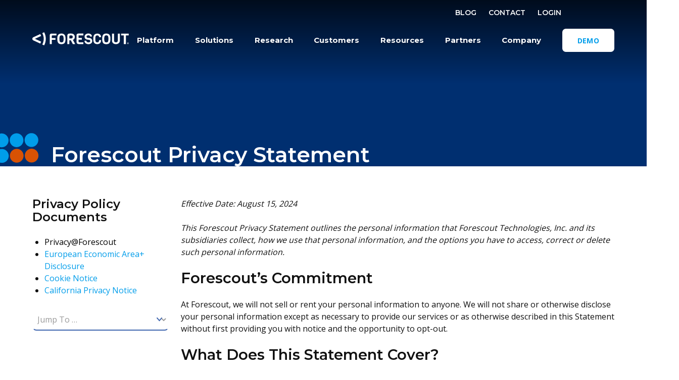

--- FILE ---
content_type: text/html; charset=UTF-8
request_url: https://www.forescout.com/privacy-policy/
body_size: 66235
content:
<!doctype html><html lang="en-US" class="no-js"><head><script>if(navigator.userAgent.match(/MSIE|Internet Explorer/i)||navigator.userAgent.match(/Trident\/7\..*?rv:11/i)){let e=document.location.href;if(!e.match(/[?&]nonitro/)){if(e.indexOf("?")==-1){if(e.indexOf("#")==-1){document.location.href=e+"?nonitro=1"}else{document.location.href=e.replace("#","?nonitro=1#")}}else{if(e.indexOf("#")==-1){document.location.href=e+"&nonitro=1"}else{document.location.href=e.replace("#","&nonitro=1#")}}}}</script><link rel="preconnect" href="https://cdn-ilefihe.nitrocdn.com" /><meta charset="UTF-8" /><meta name="viewport" content="width=device-width, initial-scale=1.0" /><meta name='robots' content='index, follow, max-image-preview:large, max-snippet:-1, max-video-preview:-1' /><title>Privacy@Forescout - Forescout</title><meta property="og:locale" content="en_US" /><meta property="og:type" content="article" /><meta property="og:title" content="Privacy@Forescout - Forescout" /><meta property="og:description" content="Forescout Privacy Statement Privacy Policy Documents Privacy@Forescout European Economic Area+ Disclosure Cookie Notice California Privacy Notice Jump To … Effective Date: August 15, 2024 This Forescout Privacy Statement outlines the personal information that Forescout Technologies, Inc. and its subsidiaries collect, how we use that personal information, and the options you have to access, correct or [&hellip;]" /><meta property="og:url" content="https://www.forescout.com/privacy-policy/" /><meta property="og:site_name" content="Forescout" /><meta property="article:publisher" content="https://www.facebook.com/ForescoutTechnologies" /><meta property="article:modified_time" content="2024-08-16T13:10:26+00:00" /><meta name="twitter:card" content="summary_large_image" /><meta name="twitter:site" content="@Forescout" /><meta name="twitter:label1" content="Est. reading time" /><meta name="twitter:data1" content="28 minutes" /><meta name="CR-allow-UI-injection" content="false" /><meta name="generator" content="NitroPack" /><script>var NPSH,NitroScrollHelper;NPSH=NitroScrollHelper=function(){let e=null;const o=window.sessionStorage.getItem("nitroScrollPos");function t(){let e=JSON.parse(window.sessionStorage.getItem("nitroScrollPos"))||{};if(typeof e!=="object"){e={}}e[document.URL]=window.scrollY;window.sessionStorage.setItem("nitroScrollPos",JSON.stringify(e))}window.addEventListener("scroll",function(){if(e!==null){clearTimeout(e)}e=setTimeout(t,200)},{passive:true});let r={};r.getScrollPos=()=>{if(!o){return 0}const e=JSON.parse(o);return e[document.URL]||0};r.isScrolled=()=>{return r.getScrollPos()>document.documentElement.clientHeight*.5};return r}();</script><script>(function(){var a=false;var e=document.documentElement.classList;var i=navigator.userAgent.toLowerCase();var n=["android","iphone","ipad"];var r=n.length;var o;var d=null;for(var t=0;t<r;t++){o=n[t];if(i.indexOf(o)>-1)d=o;if(e.contains(o)){a=true;e.remove(o)}}if(a&&d){e.add(d);if(d=="iphone"||d=="ipad"){e.add("ios")}}})();</script><script type="text/worker" id="nitro-web-worker">var preloadRequests=0;var remainingCount={};var baseURI="";self.onmessage=function(e){switch(e.data.cmd){case"RESOURCE_PRELOAD":var o=e.data.requestId;remainingCount[o]=0;e.data.resources.forEach(function(e){preload(e,function(o){return function(){console.log(o+" DONE: "+e);if(--remainingCount[o]==0){self.postMessage({cmd:"RESOURCE_PRELOAD",requestId:o})}}}(o));remainingCount[o]++});break;case"SET_BASEURI":baseURI=e.data.uri;break}};async function preload(e,o){if(typeof URL!=="undefined"&&baseURI){try{var a=new URL(e,baseURI);e=a.href}catch(e){console.log("Worker error: "+e.message)}}console.log("Preloading "+e);try{var n=new Request(e,{mode:"no-cors",redirect:"follow"});await fetch(n);o()}catch(a){console.log(a);var r=new XMLHttpRequest;r.responseType="blob";r.onload=o;r.onerror=o;r.open("GET",e,true);r.send()}}</script><script id="nprl">(()=>{if(window.NPRL!=undefined)return;(function(e){var t=e.prototype;t.after||(t.after=function(){var e,t=arguments,n=t.length,r=0,i=this,o=i.parentNode,a=Node,c=String,u=document;if(o!==null){while(r<n){(e=t[r])instanceof a?(i=i.nextSibling)!==null?o.insertBefore(e,i):o.appendChild(e):o.appendChild(u.createTextNode(c(e)));++r}}})})(Element);var e,t;e=t=function(){var t=false;var r=window.URL||window.webkitURL;var i=true;var o=true;var a=2;var c=null;var u=null;var d=true;var s=window.nitroGtmExcludes!=undefined;var l=s?JSON.parse(atob(window.nitroGtmExcludes)).map(e=>new RegExp(e)):[];var f;var m;var v=null;var p=null;var g=null;var h={touch:["touchmove","touchend"],default:["mousemove","click","keydown","wheel"]};var E=true;var y=[];var w=false;var b=[];var S=0;var N=0;var L=false;var T=0;var R=null;var O=false;var A=false;var C=false;var P=[];var I=[];var M=[];var k=[];var x=false;var _={};var j=new Map;var B="noModule"in HTMLScriptElement.prototype;var q=requestAnimationFrame||mozRequestAnimationFrame||webkitRequestAnimationFrame||msRequestAnimationFrame;const D="gtm.js?id=";function H(e,t){if(!_[e]){_[e]=[]}_[e].push(t)}function U(e,t){if(_[e]){var n=0,r=_[e];for(var n=0;n<r.length;n++){r[n].call(this,t)}}}function Y(){(function(e,t){var r=null;var i=function(e){r(e)};var o=null;var a={};var c=null;var u=null;var d=0;e.addEventListener(t,function(r){if(["load","DOMContentLoaded"].indexOf(t)!=-1){if(u){Q(function(){e.triggerNitroEvent(t)})}c=true}else if(t=="readystatechange"){d++;n.ogReadyState=d==1?"interactive":"complete";if(u&&u>=d){n.documentReadyState=n.ogReadyState;Q(function(){e.triggerNitroEvent(t)})}}});e.addEventListener(t+"Nitro",function(e){if(["load","DOMContentLoaded"].indexOf(t)!=-1){if(!c){e.preventDefault();e.stopImmediatePropagation()}else{}u=true}else if(t=="readystatechange"){u=n.documentReadyState=="interactive"?1:2;if(d<u){e.preventDefault();e.stopImmediatePropagation()}}});switch(t){case"load":o="onload";break;case"readystatechange":o="onreadystatechange";break;case"pageshow":o="onpageshow";break;default:o=null;break}if(o){Object.defineProperty(e,o,{get:function(){return r},set:function(n){if(typeof n!=="function"){r=null;e.removeEventListener(t+"Nitro",i)}else{if(!r){e.addEventListener(t+"Nitro",i)}r=n}}})}Object.defineProperty(e,"addEventListener"+t,{value:function(r){if(r!=t||!n.startedScriptLoading||document.currentScript&&document.currentScript.hasAttribute("nitro-exclude")){}else{arguments[0]+="Nitro"}e.ogAddEventListener.apply(e,arguments);a[arguments[1]]=arguments[0]}});Object.defineProperty(e,"removeEventListener"+t,{value:function(t){var n=a[arguments[1]];arguments[0]=n;e.ogRemoveEventListener.apply(e,arguments)}});Object.defineProperty(e,"triggerNitroEvent"+t,{value:function(t,n){n=n||e;var r=new Event(t+"Nitro",{bubbles:true});r.isNitroPack=true;Object.defineProperty(r,"type",{get:function(){return t},set:function(){}});Object.defineProperty(r,"target",{get:function(){return n},set:function(){}});e.dispatchEvent(r)}});if(typeof e.triggerNitroEvent==="undefined"){(function(){var t=e.addEventListener;var n=e.removeEventListener;Object.defineProperty(e,"ogAddEventListener",{value:t});Object.defineProperty(e,"ogRemoveEventListener",{value:n});Object.defineProperty(e,"addEventListener",{value:function(n){var r="addEventListener"+n;if(typeof e[r]!=="undefined"){e[r].apply(e,arguments)}else{t.apply(e,arguments)}},writable:true});Object.defineProperty(e,"removeEventListener",{value:function(t){var r="removeEventListener"+t;if(typeof e[r]!=="undefined"){e[r].apply(e,arguments)}else{n.apply(e,arguments)}}});Object.defineProperty(e,"triggerNitroEvent",{value:function(t,n){var r="triggerNitroEvent"+t;if(typeof e[r]!=="undefined"){e[r].apply(e,arguments)}}})})()}}).apply(null,arguments)}Y(window,"load");Y(window,"pageshow");Y(window,"DOMContentLoaded");Y(document,"DOMContentLoaded");Y(document,"readystatechange");try{var F=new Worker(r.createObjectURL(new Blob([document.getElementById("nitro-web-worker").textContent],{type:"text/javascript"})))}catch(e){var F=new Worker("data:text/javascript;base64,"+btoa(document.getElementById("nitro-web-worker").textContent))}F.onmessage=function(e){if(e.data.cmd=="RESOURCE_PRELOAD"){U(e.data.requestId,e)}};if(typeof document.baseURI!=="undefined"){F.postMessage({cmd:"SET_BASEURI",uri:document.baseURI})}var G=function(e){if(--S==0){Q(K)}};var W=function(e){e.target.removeEventListener("load",W);e.target.removeEventListener("error",W);e.target.removeEventListener("nitroTimeout",W);if(e.type!="nitroTimeout"){clearTimeout(e.target.nitroTimeout)}if(--N==0&&S==0){Q(J)}};var X=function(e){var t=e.textContent;try{var n=r.createObjectURL(new Blob([t.replace(/^(?:<!--)?(.*?)(?:-->)?$/gm,"$1")],{type:"text/javascript"}))}catch(e){var n="data:text/javascript;base64,"+btoa(t.replace(/^(?:<!--)?(.*?)(?:-->)?$/gm,"$1"))}return n};var K=function(){n.documentReadyState="interactive";document.triggerNitroEvent("readystatechange");document.triggerNitroEvent("DOMContentLoaded");if(window.pageYOffset||window.pageXOffset){window.dispatchEvent(new Event("scroll"))}A=true;Q(function(){if(N==0){Q(J)}Q($)})};var J=function(){if(!A||O)return;O=true;R.disconnect();en();n.documentReadyState="complete";document.triggerNitroEvent("readystatechange");window.triggerNitroEvent("load",document);window.triggerNitroEvent("pageshow",document);if(window.pageYOffset||window.pageXOffset||location.hash){let e=typeof history.scrollRestoration!=="undefined"&&history.scrollRestoration=="auto";if(e&&typeof NPSH!=="undefined"&&NPSH.getScrollPos()>0&&window.pageYOffset>document.documentElement.clientHeight*.5){window.scrollTo(0,NPSH.getScrollPos())}else if(location.hash){try{let e=document.querySelector(location.hash);if(e){e.scrollIntoView()}}catch(e){}}}var e=null;if(a==1){e=eo}else{e=eu}Q(e)};var Q=function(e){setTimeout(e,0)};var V=function(e){if(e.type=="touchend"||e.type=="click"){g=e}};var $=function(){if(d&&g){setTimeout(function(e){return function(){var t=function(e,t,n){var r=new Event(e,{bubbles:true,cancelable:true});if(e=="click"){r.clientX=t;r.clientY=n}else{r.touches=[{clientX:t,clientY:n}]}return r};var n;if(e.type=="touchend"){var r=e.changedTouches[0];n=document.elementFromPoint(r.clientX,r.clientY);n.dispatchEvent(t("touchstart"),r.clientX,r.clientY);n.dispatchEvent(t("touchend"),r.clientX,r.clientY);n.dispatchEvent(t("click"),r.clientX,r.clientY)}else if(e.type=="click"){n=document.elementFromPoint(e.clientX,e.clientY);n.dispatchEvent(t("click"),e.clientX,e.clientY)}}}(g),150);g=null}};var z=function(e){if(e.tagName=="SCRIPT"&&!e.hasAttribute("data-nitro-for-id")&&!e.hasAttribute("nitro-document-write")||e.tagName=="IMG"&&(e.hasAttribute("src")||e.hasAttribute("srcset"))||e.tagName=="IFRAME"&&e.hasAttribute("src")||e.tagName=="LINK"&&e.hasAttribute("href")&&e.hasAttribute("rel")&&e.getAttribute("rel")=="stylesheet"){if(e.tagName==="IFRAME"&&e.src.indexOf("about:blank")>-1){return}var t="";switch(e.tagName){case"LINK":t=e.href;break;case"IMG":if(k.indexOf(e)>-1)return;t=e.srcset||e.src;break;default:t=e.src;break}var n=e.getAttribute("type");if(!t&&e.tagName!=="SCRIPT")return;if((e.tagName=="IMG"||e.tagName=="LINK")&&(t.indexOf("data:")===0||t.indexOf("blob:")===0))return;if(e.tagName=="SCRIPT"&&n&&n!=="text/javascript"&&n!=="application/javascript"){if(n!=="module"||!B)return}if(e.tagName==="SCRIPT"){if(k.indexOf(e)>-1)return;if(e.noModule&&B){return}let t=null;if(document.currentScript){if(document.currentScript.src&&document.currentScript.src.indexOf(D)>-1){t=document.currentScript}if(document.currentScript.hasAttribute("data-nitro-gtm-id")){e.setAttribute("data-nitro-gtm-id",document.currentScript.getAttribute("data-nitro-gtm-id"))}}else if(window.nitroCurrentScript){if(window.nitroCurrentScript.src&&window.nitroCurrentScript.src.indexOf(D)>-1){t=window.nitroCurrentScript}}if(t&&s){let n=false;for(const t of l){n=e.src?t.test(e.src):t.test(e.textContent);if(n){break}}if(!n){e.type="text/googletagmanagerscript";let n=t.hasAttribute("data-nitro-gtm-id")?t.getAttribute("data-nitro-gtm-id"):t.id;if(!j.has(n)){j.set(n,[])}let r=j.get(n);r.push(e);return}}if(!e.src){if(e.textContent.length>0){e.textContent+="\n;if(document.currentScript.nitroTimeout) {clearTimeout(document.currentScript.nitroTimeout);}; setTimeout(function() { this.dispatchEvent(new Event('load')); }.bind(document.currentScript), 0);"}else{return}}else{}k.push(e)}if(!e.hasOwnProperty("nitroTimeout")){N++;e.addEventListener("load",W,true);e.addEventListener("error",W,true);e.addEventListener("nitroTimeout",W,true);e.nitroTimeout=setTimeout(function(){console.log("Resource timed out",e);e.dispatchEvent(new Event("nitroTimeout"))},5e3)}}};var Z=function(e){if(e.hasOwnProperty("nitroTimeout")&&e.nitroTimeout){clearTimeout(e.nitroTimeout);e.nitroTimeout=null;e.dispatchEvent(new Event("nitroTimeout"))}};document.documentElement.addEventListener("load",function(e){if(e.target.tagName=="SCRIPT"||e.target.tagName=="IMG"){k.push(e.target)}},true);document.documentElement.addEventListener("error",function(e){if(e.target.tagName=="SCRIPT"||e.target.tagName=="IMG"){k.push(e.target)}},true);var ee=["appendChild","replaceChild","insertBefore","prepend","append","before","after","replaceWith","insertAdjacentElement"];var et=function(){if(s){window._nitro_setTimeout=window.setTimeout;window.setTimeout=function(e,t,...n){let r=document.currentScript||window.nitroCurrentScript;if(!r||r.src&&r.src.indexOf(D)==-1){return window._nitro_setTimeout.call(window,e,t,...n)}return window._nitro_setTimeout.call(window,function(e,t){return function(...n){window.nitroCurrentScript=e;t(...n)}}(r,e),t,...n)}}ee.forEach(function(e){HTMLElement.prototype["og"+e]=HTMLElement.prototype[e];HTMLElement.prototype[e]=function(...t){if(this.parentNode||this===document.documentElement){switch(e){case"replaceChild":case"insertBefore":t.pop();break;case"insertAdjacentElement":t.shift();break}t.forEach(function(e){if(!e)return;if(e.tagName=="SCRIPT"){z(e)}else{if(e.children&&e.children.length>0){e.querySelectorAll("script").forEach(z)}}})}return this["og"+e].apply(this,arguments)}})};var en=function(){if(s&&typeof window._nitro_setTimeout==="function"){window.setTimeout=window._nitro_setTimeout}ee.forEach(function(e){HTMLElement.prototype[e]=HTMLElement.prototype["og"+e]})};var er=async function(){if(o){ef(f);ef(V);if(v){clearTimeout(v);v=null}}if(T===1){L=true;return}else if(T===0){T=-1}n.startedScriptLoading=true;Object.defineProperty(document,"readyState",{get:function(){return n.documentReadyState},set:function(){}});var e=document.documentElement;var t={attributes:true,attributeFilter:["src"],childList:true,subtree:true};R=new MutationObserver(function(e,t){e.forEach(function(e){if(e.type=="childList"&&e.addedNodes.length>0){e.addedNodes.forEach(function(e){if(!document.documentElement.contains(e)){return}if(e.tagName=="IMG"||e.tagName=="IFRAME"||e.tagName=="LINK"){z(e)}})}if(e.type=="childList"&&e.removedNodes.length>0){e.removedNodes.forEach(function(e){if(e.tagName=="IFRAME"||e.tagName=="LINK"){Z(e)}})}if(e.type=="attributes"){var t=e.target;if(!document.documentElement.contains(t)){return}if(t.tagName=="IFRAME"||t.tagName=="LINK"||t.tagName=="IMG"||t.tagName=="SCRIPT"){z(t)}}})});R.observe(e,t);if(!s){et()}await Promise.all(P);var r=b.shift();var i=null;var a=false;while(r){var c;var u=JSON.parse(atob(r.meta));var d=u.delay;if(r.type=="inline"){var l=document.getElementById(r.id);if(l){l.remove()}else{r=b.shift();continue}c=X(l);if(c===false){r=b.shift();continue}}else{c=r.src}if(!a&&r.type!="inline"&&(typeof u.attributes.async!="undefined"||typeof u.attributes.defer!="undefined")){if(i===null){i=r}else if(i===r){a=true}if(!a){b.push(r);r=b.shift();continue}}var m=document.createElement("script");m.src=c;m.setAttribute("data-nitro-for-id",r.id);for(var p in u.attributes){try{if(u.attributes[p]===false){m.setAttribute(p,"")}else{m.setAttribute(p,u.attributes[p])}}catch(e){console.log("Error while setting script attribute",m,e)}}m.async=false;if(u.canonicalLink!=""&&Object.getOwnPropertyDescriptor(m,"src")?.configurable!==false){(e=>{Object.defineProperty(m,"src",{get:function(){return e.canonicalLink},set:function(){}})})(u)}if(d){setTimeout((function(e,t){var n=document.querySelector("[data-nitro-marker-id='"+t+"']");if(n){n.after(e)}else{document.head.appendChild(e)}}).bind(null,m,r.id),d)}else{m.addEventListener("load",G);m.addEventListener("error",G);if(!m.noModule||!B){S++}var g=document.querySelector("[data-nitro-marker-id='"+r.id+"']");if(g){Q(function(e,t){return function(){e.after(t)}}(g,m))}else{Q(function(e){return function(){document.head.appendChild(e)}}(m))}}r=b.shift()}};var ei=function(){var e=document.getElementById("nitro-deferred-styles");var t=document.createElement("div");t.innerHTML=e.textContent;return t};var eo=async function(e){isPreload=e&&e.type=="NitroPreload";if(!isPreload){T=-1;E=false;if(o){ef(f);ef(V);if(v){clearTimeout(v);v=null}}}if(w===false){var t=ei();let e=t.querySelectorAll('style,link[rel="stylesheet"]');w=e.length;if(w){let e=document.getElementById("nitro-deferred-styles-marker");e.replaceWith.apply(e,t.childNodes)}else if(isPreload){Q(ed)}else{es()}}else if(w===0&&!isPreload){es()}};var ea=function(){var e=ei();var t=e.childNodes;var n;var r=[];for(var i=0;i<t.length;i++){n=t[i];if(n.href){r.push(n.href)}}var o="css-preload";H(o,function(e){eo(new Event("NitroPreload"))});if(r.length){F.postMessage({cmd:"RESOURCE_PRELOAD",resources:r,requestId:o})}else{Q(function(){U(o)})}};var ec=function(){if(T===-1)return;T=1;var e=[];var t,n;for(var r=0;r<b.length;r++){t=b[r];if(t.type!="inline"){if(t.src){n=JSON.parse(atob(t.meta));if(n.delay)continue;if(n.attributes.type&&n.attributes.type=="module"&&!B)continue;e.push(t.src)}}}if(e.length){var i="js-preload";H(i,function(e){T=2;if(L){Q(er)}});F.postMessage({cmd:"RESOURCE_PRELOAD",resources:e,requestId:i})}};var eu=function(){while(I.length){style=I.shift();if(style.hasAttribute("nitropack-onload")){style.setAttribute("onload",style.getAttribute("nitropack-onload"));Q(function(e){return function(){e.dispatchEvent(new Event("load"))}}(style))}}while(M.length){style=M.shift();if(style.hasAttribute("nitropack-onerror")){style.setAttribute("onerror",style.getAttribute("nitropack-onerror"));Q(function(e){return function(){e.dispatchEvent(new Event("error"))}}(style))}}};var ed=function(){if(!x){if(i){Q(function(){var e=document.getElementById("nitro-critical-css");if(e){e.remove()}})}x=true;onStylesLoadEvent=new Event("NitroStylesLoaded");onStylesLoadEvent.isNitroPack=true;window.dispatchEvent(onStylesLoadEvent)}};var es=function(){if(a==2){Q(er)}else{eu()}};var el=function(e){m.forEach(function(t){document.addEventListener(t,e,true)})};var ef=function(e){m.forEach(function(t){document.removeEventListener(t,e,true)})};if(s){et()}return{setAutoRemoveCriticalCss:function(e){i=e},registerScript:function(e,t,n){b.push({type:"remote",src:e,id:t,meta:n})},registerInlineScript:function(e,t){b.push({type:"inline",id:e,meta:t})},registerStyle:function(e,t,n){y.push({href:e,rel:t,media:n})},onLoadStyle:function(e){I.push(e);if(w!==false&&--w==0){Q(ed);if(E){E=false}else{es()}}},onErrorStyle:function(e){M.push(e);if(w!==false&&--w==0){Q(ed);if(E){E=false}else{es()}}},loadJs:function(e,t){if(!e.src){var n=X(e);if(n!==false){e.src=n;e.textContent=""}}if(t){Q(function(e,t){return function(){e.after(t)}}(t,e))}else{Q(function(e){return function(){document.head.appendChild(e)}}(e))}},loadQueuedResources:async function(){window.dispatchEvent(new Event("NitroBootStart"));if(p){clearTimeout(p);p=null}window.removeEventListener("load",e.loadQueuedResources);f=a==1?er:eo;if(!o||g){Q(f)}else{if(navigator.userAgent.indexOf(" Edge/")==-1){ea();H("css-preload",ec)}el(f);if(u){if(c){v=setTimeout(f,c)}}else{}}},fontPreload:function(e){var t="critical-fonts";H(t,function(e){document.getElementById("nitro-critical-fonts").type="text/css"});F.postMessage({cmd:"RESOURCE_PRELOAD",resources:e,requestId:t})},boot:function(){if(t)return;t=true;C=typeof NPSH!=="undefined"&&NPSH.isScrolled();let n=document.prerendering;if(location.hash||C||n){o=false}m=h.default.concat(h.touch);p=setTimeout(e.loadQueuedResources,1500);el(V);if(C){e.loadQueuedResources()}else{window.addEventListener("load",e.loadQueuedResources)}},addPrerequisite:function(e){P.push(e)},getTagManagerNodes:function(e){if(!e)return j;return j.get(e)??[]}}}();var n,r;n=r=function(){var t=document.write;return{documentWrite:function(n,r){if(n&&n.hasAttribute("nitro-exclude")){return t.call(document,r)}var i=null;if(n.documentWriteContainer){i=n.documentWriteContainer}else{i=document.createElement("span");n.documentWriteContainer=i}var o=null;if(n){if(n.hasAttribute("data-nitro-for-id")){o=document.querySelector('template[data-nitro-marker-id="'+n.getAttribute("data-nitro-for-id")+'"]')}else{o=n}}i.innerHTML+=r;i.querySelectorAll("script").forEach(function(e){e.setAttribute("nitro-document-write","")});if(!i.parentNode){if(o){o.parentNode.insertBefore(i,o)}else{document.body.appendChild(i)}}var a=document.createElement("span");a.innerHTML=r;var c=a.querySelectorAll("script");if(c.length){c.forEach(function(t){var n=t.getAttributeNames();var r=document.createElement("script");n.forEach(function(e){r.setAttribute(e,t.getAttribute(e))});r.async=false;if(!t.src&&t.textContent){r.textContent=t.textContent}e.loadJs(r,o)})}},TrustLogo:function(e,t){var n=document.getElementById(e);var r=document.createElement("img");r.src=t;n.parentNode.insertBefore(r,n)},documentReadyState:"loading",ogReadyState:document.readyState,startedScriptLoading:false,loadScriptDelayed:function(e,t){setTimeout(function(){var t=document.createElement("script");t.src=e;document.head.appendChild(t)},t)}}}();document.write=function(e){n.documentWrite(document.currentScript,e)};document.writeln=function(e){n.documentWrite(document.currentScript,e+"\n")};window.NPRL=e;window.NitroResourceLoader=t;window.NPh=n;window.NitroPackHelper=r})();</script><template id="nitro-deferred-styles-marker"></template><link rel="preload" href="https://fonts.gstatic.com/s/opensans/v44/memvYaGs126MiZpBA-UvWbX2vVnXBbObj2OVTSKmu0SC55K5gw.woff2" as="font" type="font/woff2" crossorigin class="nitro-font-preload" /><link rel="preload" href="https://fonts.gstatic.com/s/opensans/v44/memvYaGs126MiZpBA-UvWbX2vVnXBbObj2OVTSumu0SC55K5gw.woff2" as="font" type="font/woff2" crossorigin class="nitro-font-preload" /><style id="nitro-fonts">@font-face{font-family:"Montserrat";font-style:normal;font-weight:400;font-display:swap;src:url("https://fonts.gstatic.com/s/montserrat/v31/JTUSjIg1_i6t8kCHKm459WRhyyTh89ZNpQ.woff2") format("woff2");unicode-range:U+0460-052F,U+1C80-1C8A,U+20B4,U+2DE0-2DFF,U+A640-A69F,U+FE2E-FE2F;}@font-face{font-family:"Montserrat";font-style:normal;font-weight:400;font-display:swap;src:url("https://fonts.gstatic.com/s/montserrat/v31/JTUSjIg1_i6t8kCHKm459W1hyyTh89ZNpQ.woff2") format("woff2");unicode-range:U+0301,U+0400-045F,U+0490-0491,U+04B0-04B1,U+2116;}@font-face{font-family:"Montserrat";font-style:normal;font-weight:400;font-display:swap;src:url("https://fonts.gstatic.com/s/montserrat/v31/JTUSjIg1_i6t8kCHKm459WZhyyTh89ZNpQ.woff2") format("woff2");unicode-range:U+0102-0103,U+0110-0111,U+0128-0129,U+0168-0169,U+01A0-01A1,U+01AF-01B0,U+0300-0301,U+0303-0304,U+0308-0309,U+0323,U+0329,U+1EA0-1EF9,U+20AB;}@font-face{font-family:"Montserrat";font-style:normal;font-weight:400;font-display:swap;src:url("https://fonts.gstatic.com/s/montserrat/v31/JTUSjIg1_i6t8kCHKm459WdhyyTh89ZNpQ.woff2") format("woff2");unicode-range:U+0100-02BA,U+02BD-02C5,U+02C7-02CC,U+02CE-02D7,U+02DD-02FF,U+0304,U+0308,U+0329,U+1D00-1DBF,U+1E00-1E9F,U+1EF2-1EFF,U+2020,U+20A0-20AB,U+20AD-20C0,U+2113,U+2C60-2C7F,U+A720-A7FF;}@font-face{font-family:"Montserrat";font-style:normal;font-weight:400;font-display:swap;src:url("https://fonts.gstatic.com/s/montserrat/v31/JTUSjIg1_i6t8kCHKm459WlhyyTh89Y.woff2") format("woff2");unicode-range:U+0000-00FF,U+0131,U+0152-0153,U+02BB-02BC,U+02C6,U+02DA,U+02DC,U+0304,U+0308,U+0329,U+2000-206F,U+20AC,U+2122,U+2191,U+2193,U+2212,U+2215,U+FEFF,U+FFFD;}@font-face{font-family:"Montserrat";font-style:normal;font-weight:500;font-display:swap;src:url("https://fonts.gstatic.com/s/montserrat/v31/JTUSjIg1_i6t8kCHKm459WRhyyTh89ZNpQ.woff2") format("woff2");unicode-range:U+0460-052F,U+1C80-1C8A,U+20B4,U+2DE0-2DFF,U+A640-A69F,U+FE2E-FE2F;}@font-face{font-family:"Montserrat";font-style:normal;font-weight:500;font-display:swap;src:url("https://fonts.gstatic.com/s/montserrat/v31/JTUSjIg1_i6t8kCHKm459W1hyyTh89ZNpQ.woff2") format("woff2");unicode-range:U+0301,U+0400-045F,U+0490-0491,U+04B0-04B1,U+2116;}@font-face{font-family:"Montserrat";font-style:normal;font-weight:500;font-display:swap;src:url("https://fonts.gstatic.com/s/montserrat/v31/JTUSjIg1_i6t8kCHKm459WZhyyTh89ZNpQ.woff2") format("woff2");unicode-range:U+0102-0103,U+0110-0111,U+0128-0129,U+0168-0169,U+01A0-01A1,U+01AF-01B0,U+0300-0301,U+0303-0304,U+0308-0309,U+0323,U+0329,U+1EA0-1EF9,U+20AB;}@font-face{font-family:"Montserrat";font-style:normal;font-weight:500;font-display:swap;src:url("https://fonts.gstatic.com/s/montserrat/v31/JTUSjIg1_i6t8kCHKm459WdhyyTh89ZNpQ.woff2") format("woff2");unicode-range:U+0100-02BA,U+02BD-02C5,U+02C7-02CC,U+02CE-02D7,U+02DD-02FF,U+0304,U+0308,U+0329,U+1D00-1DBF,U+1E00-1E9F,U+1EF2-1EFF,U+2020,U+20A0-20AB,U+20AD-20C0,U+2113,U+2C60-2C7F,U+A720-A7FF;}@font-face{font-family:"Montserrat";font-style:normal;font-weight:500;font-display:swap;src:url("https://fonts.gstatic.com/s/montserrat/v31/JTUSjIg1_i6t8kCHKm459WlhyyTh89Y.woff2") format("woff2");unicode-range:U+0000-00FF,U+0131,U+0152-0153,U+02BB-02BC,U+02C6,U+02DA,U+02DC,U+0304,U+0308,U+0329,U+2000-206F,U+20AC,U+2122,U+2191,U+2193,U+2212,U+2215,U+FEFF,U+FFFD;}@font-face{font-family:"Montserrat";font-style:normal;font-weight:600;font-display:swap;src:url("https://fonts.gstatic.com/s/montserrat/v31/JTUSjIg1_i6t8kCHKm459WRhyyTh89ZNpQ.woff2") format("woff2");unicode-range:U+0460-052F,U+1C80-1C8A,U+20B4,U+2DE0-2DFF,U+A640-A69F,U+FE2E-FE2F;}@font-face{font-family:"Montserrat";font-style:normal;font-weight:600;font-display:swap;src:url("https://fonts.gstatic.com/s/montserrat/v31/JTUSjIg1_i6t8kCHKm459W1hyyTh89ZNpQ.woff2") format("woff2");unicode-range:U+0301,U+0400-045F,U+0490-0491,U+04B0-04B1,U+2116;}@font-face{font-family:"Montserrat";font-style:normal;font-weight:600;font-display:swap;src:url("https://fonts.gstatic.com/s/montserrat/v31/JTUSjIg1_i6t8kCHKm459WZhyyTh89ZNpQ.woff2") format("woff2");unicode-range:U+0102-0103,U+0110-0111,U+0128-0129,U+0168-0169,U+01A0-01A1,U+01AF-01B0,U+0300-0301,U+0303-0304,U+0308-0309,U+0323,U+0329,U+1EA0-1EF9,U+20AB;}@font-face{font-family:"Montserrat";font-style:normal;font-weight:600;font-display:swap;src:url("https://fonts.gstatic.com/s/montserrat/v31/JTUSjIg1_i6t8kCHKm459WdhyyTh89ZNpQ.woff2") format("woff2");unicode-range:U+0100-02BA,U+02BD-02C5,U+02C7-02CC,U+02CE-02D7,U+02DD-02FF,U+0304,U+0308,U+0329,U+1D00-1DBF,U+1E00-1E9F,U+1EF2-1EFF,U+2020,U+20A0-20AB,U+20AD-20C0,U+2113,U+2C60-2C7F,U+A720-A7FF;}@font-face{font-family:"Montserrat";font-style:normal;font-weight:600;font-display:swap;src:url("https://fonts.gstatic.com/s/montserrat/v31/JTUSjIg1_i6t8kCHKm459WlhyyTh89Y.woff2") format("woff2");unicode-range:U+0000-00FF,U+0131,U+0152-0153,U+02BB-02BC,U+02C6,U+02DA,U+02DC,U+0304,U+0308,U+0329,U+2000-206F,U+20AC,U+2122,U+2191,U+2193,U+2212,U+2215,U+FEFF,U+FFFD;}@font-face{font-family:"Montserrat";font-style:normal;font-weight:700;font-display:swap;src:url("https://fonts.gstatic.com/s/montserrat/v31/JTUSjIg1_i6t8kCHKm459WRhyyTh89ZNpQ.woff2") format("woff2");unicode-range:U+0460-052F,U+1C80-1C8A,U+20B4,U+2DE0-2DFF,U+A640-A69F,U+FE2E-FE2F;}@font-face{font-family:"Montserrat";font-style:normal;font-weight:700;font-display:swap;src:url("https://fonts.gstatic.com/s/montserrat/v31/JTUSjIg1_i6t8kCHKm459W1hyyTh89ZNpQ.woff2") format("woff2");unicode-range:U+0301,U+0400-045F,U+0490-0491,U+04B0-04B1,U+2116;}@font-face{font-family:"Montserrat";font-style:normal;font-weight:700;font-display:swap;src:url("https://fonts.gstatic.com/s/montserrat/v31/JTUSjIg1_i6t8kCHKm459WZhyyTh89ZNpQ.woff2") format("woff2");unicode-range:U+0102-0103,U+0110-0111,U+0128-0129,U+0168-0169,U+01A0-01A1,U+01AF-01B0,U+0300-0301,U+0303-0304,U+0308-0309,U+0323,U+0329,U+1EA0-1EF9,U+20AB;}@font-face{font-family:"Montserrat";font-style:normal;font-weight:700;font-display:swap;src:url("https://fonts.gstatic.com/s/montserrat/v31/JTUSjIg1_i6t8kCHKm459WdhyyTh89ZNpQ.woff2") format("woff2");unicode-range:U+0100-02BA,U+02BD-02C5,U+02C7-02CC,U+02CE-02D7,U+02DD-02FF,U+0304,U+0308,U+0329,U+1D00-1DBF,U+1E00-1E9F,U+1EF2-1EFF,U+2020,U+20A0-20AB,U+20AD-20C0,U+2113,U+2C60-2C7F,U+A720-A7FF;}@font-face{font-family:"Montserrat";font-style:normal;font-weight:700;font-display:swap;src:url("https://fonts.gstatic.com/s/montserrat/v31/JTUSjIg1_i6t8kCHKm459WlhyyTh89Y.woff2") format("woff2");unicode-range:U+0000-00FF,U+0131,U+0152-0153,U+02BB-02BC,U+02C6,U+02DA,U+02DC,U+0304,U+0308,U+0329,U+2000-206F,U+20AC,U+2122,U+2191,U+2193,U+2212,U+2215,U+FEFF,U+FFFD;}@font-face{font-family:"Open Sans";font-style:normal;font-weight:300;font-stretch:100%;font-display:swap;src:url("https://fonts.gstatic.com/s/opensans/v44/memvYaGs126MiZpBA-UvWbX2vVnXBbObj2OVTSKmu0SC55K5gw.woff2") format("woff2");unicode-range:U+0460-052F,U+1C80-1C8A,U+20B4,U+2DE0-2DFF,U+A640-A69F,U+FE2E-FE2F;}@font-face{font-family:"Open Sans";font-style:normal;font-weight:300;font-stretch:100%;font-display:swap;src:url("https://fonts.gstatic.com/s/opensans/v44/memvYaGs126MiZpBA-UvWbX2vVnXBbObj2OVTSumu0SC55K5gw.woff2") format("woff2");unicode-range:U+0301,U+0400-045F,U+0490-0491,U+04B0-04B1,U+2116;}@font-face{font-family:"Open Sans";font-style:normal;font-weight:300;font-stretch:100%;font-display:swap;src:url("https://fonts.gstatic.com/s/opensans/v44/memvYaGs126MiZpBA-UvWbX2vVnXBbObj2OVTSOmu0SC55K5gw.woff2") format("woff2");unicode-range:U+1F00-1FFF;}@font-face{font-family:"Open Sans";font-style:normal;font-weight:300;font-stretch:100%;font-display:swap;src:url("https://fonts.gstatic.com/s/opensans/v44/memvYaGs126MiZpBA-UvWbX2vVnXBbObj2OVTSymu0SC55K5gw.woff2") format("woff2");unicode-range:U+0370-0377,U+037A-037F,U+0384-038A,U+038C,U+038E-03A1,U+03A3-03FF;}@font-face{font-family:"Open Sans";font-style:normal;font-weight:300;font-stretch:100%;font-display:swap;src:url("https://fonts.gstatic.com/s/opensans/v44/memvYaGs126MiZpBA-UvWbX2vVnXBbObj2OVTS2mu0SC55K5gw.woff2") format("woff2");unicode-range:U+0307-0308,U+0590-05FF,U+200C-2010,U+20AA,U+25CC,U+FB1D-FB4F;}@font-face{font-family:"Open Sans";font-style:normal;font-weight:300;font-stretch:100%;font-display:swap;src:url("https://fonts.gstatic.com/s/opensans/v44/memvYaGs126MiZpBA-UvWbX2vVnXBbObj2OVTVOmu0SC55K5gw.woff2") format("woff2");unicode-range:U+0302-0303,U+0305,U+0307-0308,U+0310,U+0312,U+0315,U+031A,U+0326-0327,U+032C,U+032F-0330,U+0332-0333,U+0338,U+033A,U+0346,U+034D,U+0391-03A1,U+03A3-03A9,U+03B1-03C9,U+03D1,U+03D5-03D6,U+03F0-03F1,U+03F4-03F5,U+2016-2017,U+2034-2038,U+203C,U+2040,U+2043,U+2047,U+2050,U+2057,U+205F,U+2070-2071,U+2074-208E,U+2090-209C,U+20D0-20DC,U+20E1,U+20E5-20EF,U+2100-2112,U+2114-2115,U+2117-2121,U+2123-214F,U+2190,U+2192,U+2194-21AE,U+21B0-21E5,U+21F1-21F2,U+21F4-2211,U+2213-2214,U+2216-22FF,U+2308-230B,U+2310,U+2319,U+231C-2321,U+2336-237A,U+237C,U+2395,U+239B-23B7,U+23D0,U+23DC-23E1,U+2474-2475,U+25AF,U+25B3,U+25B7,U+25BD,U+25C1,U+25CA,U+25CC,U+25FB,U+266D-266F,U+27C0-27FF,U+2900-2AFF,U+2B0E-2B11,U+2B30-2B4C,U+2BFE,U+3030,U+FF5B,U+FF5D,U+1D400-1D7FF,U+1EE00-1EEFF;}@font-face{font-family:"Open Sans";font-style:normal;font-weight:300;font-stretch:100%;font-display:swap;src:url("https://fonts.gstatic.com/s/opensans/v44/memvYaGs126MiZpBA-UvWbX2vVnXBbObj2OVTUGmu0SC55K5gw.woff2") format("woff2");unicode-range:U+0001-000C,U+000E-001F,U+007F-009F,U+20DD-20E0,U+20E2-20E4,U+2150-218F,U+2190,U+2192,U+2194-2199,U+21AF,U+21E6-21F0,U+21F3,U+2218-2219,U+2299,U+22C4-22C6,U+2300-243F,U+2440-244A,U+2460-24FF,U+25A0-27BF,U+2800-28FF,U+2921-2922,U+2981,U+29BF,U+29EB,U+2B00-2BFF,U+4DC0-4DFF,U+FFF9-FFFB,U+10140-1018E,U+10190-1019C,U+101A0,U+101D0-101FD,U+102E0-102FB,U+10E60-10E7E,U+1D2C0-1D2D3,U+1D2E0-1D37F,U+1F000-1F0FF,U+1F100-1F1AD,U+1F1E6-1F1FF,U+1F30D-1F30F,U+1F315,U+1F31C,U+1F31E,U+1F320-1F32C,U+1F336,U+1F378,U+1F37D,U+1F382,U+1F393-1F39F,U+1F3A7-1F3A8,U+1F3AC-1F3AF,U+1F3C2,U+1F3C4-1F3C6,U+1F3CA-1F3CE,U+1F3D4-1F3E0,U+1F3ED,U+1F3F1-1F3F3,U+1F3F5-1F3F7,U+1F408,U+1F415,U+1F41F,U+1F426,U+1F43F,U+1F441-1F442,U+1F444,U+1F446-1F449,U+1F44C-1F44E,U+1F453,U+1F46A,U+1F47D,U+1F4A3,U+1F4B0,U+1F4B3,U+1F4B9,U+1F4BB,U+1F4BF,U+1F4C8-1F4CB,U+1F4D6,U+1F4DA,U+1F4DF,U+1F4E3-1F4E6,U+1F4EA-1F4ED,U+1F4F7,U+1F4F9-1F4FB,U+1F4FD-1F4FE,U+1F503,U+1F507-1F50B,U+1F50D,U+1F512-1F513,U+1F53E-1F54A,U+1F54F-1F5FA,U+1F610,U+1F650-1F67F,U+1F687,U+1F68D,U+1F691,U+1F694,U+1F698,U+1F6AD,U+1F6B2,U+1F6B9-1F6BA,U+1F6BC,U+1F6C6-1F6CF,U+1F6D3-1F6D7,U+1F6E0-1F6EA,U+1F6F0-1F6F3,U+1F6F7-1F6FC,U+1F700-1F7FF,U+1F800-1F80B,U+1F810-1F847,U+1F850-1F859,U+1F860-1F887,U+1F890-1F8AD,U+1F8B0-1F8BB,U+1F8C0-1F8C1,U+1F900-1F90B,U+1F93B,U+1F946,U+1F984,U+1F996,U+1F9E9,U+1FA00-1FA6F,U+1FA70-1FA7C,U+1FA80-1FA89,U+1FA8F-1FAC6,U+1FACE-1FADC,U+1FADF-1FAE9,U+1FAF0-1FAF8,U+1FB00-1FBFF;}@font-face{font-family:"Open Sans";font-style:normal;font-weight:300;font-stretch:100%;font-display:swap;src:url("https://fonts.gstatic.com/s/opensans/v44/memvYaGs126MiZpBA-UvWbX2vVnXBbObj2OVTSCmu0SC55K5gw.woff2") format("woff2");unicode-range:U+0102-0103,U+0110-0111,U+0128-0129,U+0168-0169,U+01A0-01A1,U+01AF-01B0,U+0300-0301,U+0303-0304,U+0308-0309,U+0323,U+0329,U+1EA0-1EF9,U+20AB;}@font-face{font-family:"Open Sans";font-style:normal;font-weight:300;font-stretch:100%;font-display:swap;src:url("https://fonts.gstatic.com/s/opensans/v44/memvYaGs126MiZpBA-UvWbX2vVnXBbObj2OVTSGmu0SC55K5gw.woff2") format("woff2");unicode-range:U+0100-02BA,U+02BD-02C5,U+02C7-02CC,U+02CE-02D7,U+02DD-02FF,U+0304,U+0308,U+0329,U+1D00-1DBF,U+1E00-1E9F,U+1EF2-1EFF,U+2020,U+20A0-20AB,U+20AD-20C0,U+2113,U+2C60-2C7F,U+A720-A7FF;}@font-face{font-family:"Open Sans";font-style:normal;font-weight:300;font-stretch:100%;font-display:swap;src:url("https://fonts.gstatic.com/s/opensans/v44/memvYaGs126MiZpBA-UvWbX2vVnXBbObj2OVTS-mu0SC55I.woff2") format("woff2");unicode-range:U+0000-00FF,U+0131,U+0152-0153,U+02BB-02BC,U+02C6,U+02DA,U+02DC,U+0304,U+0308,U+0329,U+2000-206F,U+20AC,U+2122,U+2191,U+2193,U+2212,U+2215,U+FEFF,U+FFFD;}@font-face{font-family:"Open Sans";font-style:normal;font-weight:400;font-stretch:100%;font-display:swap;src:url("https://fonts.gstatic.com/s/opensans/v44/memvYaGs126MiZpBA-UvWbX2vVnXBbObj2OVTSKmu0SC55K5gw.woff2") format("woff2");unicode-range:U+0460-052F,U+1C80-1C8A,U+20B4,U+2DE0-2DFF,U+A640-A69F,U+FE2E-FE2F;}@font-face{font-family:"Open Sans";font-style:normal;font-weight:400;font-stretch:100%;font-display:swap;src:url("https://fonts.gstatic.com/s/opensans/v44/memvYaGs126MiZpBA-UvWbX2vVnXBbObj2OVTSumu0SC55K5gw.woff2") format("woff2");unicode-range:U+0301,U+0400-045F,U+0490-0491,U+04B0-04B1,U+2116;}@font-face{font-family:"Open Sans";font-style:normal;font-weight:400;font-stretch:100%;font-display:swap;src:url("https://fonts.gstatic.com/s/opensans/v44/memvYaGs126MiZpBA-UvWbX2vVnXBbObj2OVTSOmu0SC55K5gw.woff2") format("woff2");unicode-range:U+1F00-1FFF;}@font-face{font-family:"Open Sans";font-style:normal;font-weight:400;font-stretch:100%;font-display:swap;src:url("https://fonts.gstatic.com/s/opensans/v44/memvYaGs126MiZpBA-UvWbX2vVnXBbObj2OVTSymu0SC55K5gw.woff2") format("woff2");unicode-range:U+0370-0377,U+037A-037F,U+0384-038A,U+038C,U+038E-03A1,U+03A3-03FF;}@font-face{font-family:"Open Sans";font-style:normal;font-weight:400;font-stretch:100%;font-display:swap;src:url("https://fonts.gstatic.com/s/opensans/v44/memvYaGs126MiZpBA-UvWbX2vVnXBbObj2OVTS2mu0SC55K5gw.woff2") format("woff2");unicode-range:U+0307-0308,U+0590-05FF,U+200C-2010,U+20AA,U+25CC,U+FB1D-FB4F;}@font-face{font-family:"Open Sans";font-style:normal;font-weight:400;font-stretch:100%;font-display:swap;src:url("https://fonts.gstatic.com/s/opensans/v44/memvYaGs126MiZpBA-UvWbX2vVnXBbObj2OVTVOmu0SC55K5gw.woff2") format("woff2");unicode-range:U+0302-0303,U+0305,U+0307-0308,U+0310,U+0312,U+0315,U+031A,U+0326-0327,U+032C,U+032F-0330,U+0332-0333,U+0338,U+033A,U+0346,U+034D,U+0391-03A1,U+03A3-03A9,U+03B1-03C9,U+03D1,U+03D5-03D6,U+03F0-03F1,U+03F4-03F5,U+2016-2017,U+2034-2038,U+203C,U+2040,U+2043,U+2047,U+2050,U+2057,U+205F,U+2070-2071,U+2074-208E,U+2090-209C,U+20D0-20DC,U+20E1,U+20E5-20EF,U+2100-2112,U+2114-2115,U+2117-2121,U+2123-214F,U+2190,U+2192,U+2194-21AE,U+21B0-21E5,U+21F1-21F2,U+21F4-2211,U+2213-2214,U+2216-22FF,U+2308-230B,U+2310,U+2319,U+231C-2321,U+2336-237A,U+237C,U+2395,U+239B-23B7,U+23D0,U+23DC-23E1,U+2474-2475,U+25AF,U+25B3,U+25B7,U+25BD,U+25C1,U+25CA,U+25CC,U+25FB,U+266D-266F,U+27C0-27FF,U+2900-2AFF,U+2B0E-2B11,U+2B30-2B4C,U+2BFE,U+3030,U+FF5B,U+FF5D,U+1D400-1D7FF,U+1EE00-1EEFF;}@font-face{font-family:"Open Sans";font-style:normal;font-weight:400;font-stretch:100%;font-display:swap;src:url("https://fonts.gstatic.com/s/opensans/v44/memvYaGs126MiZpBA-UvWbX2vVnXBbObj2OVTUGmu0SC55K5gw.woff2") format("woff2");unicode-range:U+0001-000C,U+000E-001F,U+007F-009F,U+20DD-20E0,U+20E2-20E4,U+2150-218F,U+2190,U+2192,U+2194-2199,U+21AF,U+21E6-21F0,U+21F3,U+2218-2219,U+2299,U+22C4-22C6,U+2300-243F,U+2440-244A,U+2460-24FF,U+25A0-27BF,U+2800-28FF,U+2921-2922,U+2981,U+29BF,U+29EB,U+2B00-2BFF,U+4DC0-4DFF,U+FFF9-FFFB,U+10140-1018E,U+10190-1019C,U+101A0,U+101D0-101FD,U+102E0-102FB,U+10E60-10E7E,U+1D2C0-1D2D3,U+1D2E0-1D37F,U+1F000-1F0FF,U+1F100-1F1AD,U+1F1E6-1F1FF,U+1F30D-1F30F,U+1F315,U+1F31C,U+1F31E,U+1F320-1F32C,U+1F336,U+1F378,U+1F37D,U+1F382,U+1F393-1F39F,U+1F3A7-1F3A8,U+1F3AC-1F3AF,U+1F3C2,U+1F3C4-1F3C6,U+1F3CA-1F3CE,U+1F3D4-1F3E0,U+1F3ED,U+1F3F1-1F3F3,U+1F3F5-1F3F7,U+1F408,U+1F415,U+1F41F,U+1F426,U+1F43F,U+1F441-1F442,U+1F444,U+1F446-1F449,U+1F44C-1F44E,U+1F453,U+1F46A,U+1F47D,U+1F4A3,U+1F4B0,U+1F4B3,U+1F4B9,U+1F4BB,U+1F4BF,U+1F4C8-1F4CB,U+1F4D6,U+1F4DA,U+1F4DF,U+1F4E3-1F4E6,U+1F4EA-1F4ED,U+1F4F7,U+1F4F9-1F4FB,U+1F4FD-1F4FE,U+1F503,U+1F507-1F50B,U+1F50D,U+1F512-1F513,U+1F53E-1F54A,U+1F54F-1F5FA,U+1F610,U+1F650-1F67F,U+1F687,U+1F68D,U+1F691,U+1F694,U+1F698,U+1F6AD,U+1F6B2,U+1F6B9-1F6BA,U+1F6BC,U+1F6C6-1F6CF,U+1F6D3-1F6D7,U+1F6E0-1F6EA,U+1F6F0-1F6F3,U+1F6F7-1F6FC,U+1F700-1F7FF,U+1F800-1F80B,U+1F810-1F847,U+1F850-1F859,U+1F860-1F887,U+1F890-1F8AD,U+1F8B0-1F8BB,U+1F8C0-1F8C1,U+1F900-1F90B,U+1F93B,U+1F946,U+1F984,U+1F996,U+1F9E9,U+1FA00-1FA6F,U+1FA70-1FA7C,U+1FA80-1FA89,U+1FA8F-1FAC6,U+1FACE-1FADC,U+1FADF-1FAE9,U+1FAF0-1FAF8,U+1FB00-1FBFF;}@font-face{font-family:"Open Sans";font-style:normal;font-weight:400;font-stretch:100%;font-display:swap;src:url("https://fonts.gstatic.com/s/opensans/v44/memvYaGs126MiZpBA-UvWbX2vVnXBbObj2OVTSCmu0SC55K5gw.woff2") format("woff2");unicode-range:U+0102-0103,U+0110-0111,U+0128-0129,U+0168-0169,U+01A0-01A1,U+01AF-01B0,U+0300-0301,U+0303-0304,U+0308-0309,U+0323,U+0329,U+1EA0-1EF9,U+20AB;}@font-face{font-family:"Open Sans";font-style:normal;font-weight:400;font-stretch:100%;font-display:swap;src:url("https://fonts.gstatic.com/s/opensans/v44/memvYaGs126MiZpBA-UvWbX2vVnXBbObj2OVTSGmu0SC55K5gw.woff2") format("woff2");unicode-range:U+0100-02BA,U+02BD-02C5,U+02C7-02CC,U+02CE-02D7,U+02DD-02FF,U+0304,U+0308,U+0329,U+1D00-1DBF,U+1E00-1E9F,U+1EF2-1EFF,U+2020,U+20A0-20AB,U+20AD-20C0,U+2113,U+2C60-2C7F,U+A720-A7FF;}@font-face{font-family:"Open Sans";font-style:normal;font-weight:400;font-stretch:100%;font-display:swap;src:url("https://fonts.gstatic.com/s/opensans/v44/memvYaGs126MiZpBA-UvWbX2vVnXBbObj2OVTS-mu0SC55I.woff2") format("woff2");unicode-range:U+0000-00FF,U+0131,U+0152-0153,U+02BB-02BC,U+02C6,U+02DA,U+02DC,U+0304,U+0308,U+0329,U+2000-206F,U+20AC,U+2122,U+2191,U+2193,U+2212,U+2215,U+FEFF,U+FFFD;}@font-face{font-family:"Open Sans";font-style:normal;font-weight:700;font-stretch:100%;font-display:swap;src:url("https://fonts.gstatic.com/s/opensans/v44/memvYaGs126MiZpBA-UvWbX2vVnXBbObj2OVTSKmu0SC55K5gw.woff2") format("woff2");unicode-range:U+0460-052F,U+1C80-1C8A,U+20B4,U+2DE0-2DFF,U+A640-A69F,U+FE2E-FE2F;}@font-face{font-family:"Open Sans";font-style:normal;font-weight:700;font-stretch:100%;font-display:swap;src:url("https://fonts.gstatic.com/s/opensans/v44/memvYaGs126MiZpBA-UvWbX2vVnXBbObj2OVTSumu0SC55K5gw.woff2") format("woff2");unicode-range:U+0301,U+0400-045F,U+0490-0491,U+04B0-04B1,U+2116;}@font-face{font-family:"Open Sans";font-style:normal;font-weight:700;font-stretch:100%;font-display:swap;src:url("https://fonts.gstatic.com/s/opensans/v44/memvYaGs126MiZpBA-UvWbX2vVnXBbObj2OVTSOmu0SC55K5gw.woff2") format("woff2");unicode-range:U+1F00-1FFF;}@font-face{font-family:"Open Sans";font-style:normal;font-weight:700;font-stretch:100%;font-display:swap;src:url("https://fonts.gstatic.com/s/opensans/v44/memvYaGs126MiZpBA-UvWbX2vVnXBbObj2OVTSymu0SC55K5gw.woff2") format("woff2");unicode-range:U+0370-0377,U+037A-037F,U+0384-038A,U+038C,U+038E-03A1,U+03A3-03FF;}@font-face{font-family:"Open Sans";font-style:normal;font-weight:700;font-stretch:100%;font-display:swap;src:url("https://fonts.gstatic.com/s/opensans/v44/memvYaGs126MiZpBA-UvWbX2vVnXBbObj2OVTS2mu0SC55K5gw.woff2") format("woff2");unicode-range:U+0307-0308,U+0590-05FF,U+200C-2010,U+20AA,U+25CC,U+FB1D-FB4F;}@font-face{font-family:"Open Sans";font-style:normal;font-weight:700;font-stretch:100%;font-display:swap;src:url("https://fonts.gstatic.com/s/opensans/v44/memvYaGs126MiZpBA-UvWbX2vVnXBbObj2OVTVOmu0SC55K5gw.woff2") format("woff2");unicode-range:U+0302-0303,U+0305,U+0307-0308,U+0310,U+0312,U+0315,U+031A,U+0326-0327,U+032C,U+032F-0330,U+0332-0333,U+0338,U+033A,U+0346,U+034D,U+0391-03A1,U+03A3-03A9,U+03B1-03C9,U+03D1,U+03D5-03D6,U+03F0-03F1,U+03F4-03F5,U+2016-2017,U+2034-2038,U+203C,U+2040,U+2043,U+2047,U+2050,U+2057,U+205F,U+2070-2071,U+2074-208E,U+2090-209C,U+20D0-20DC,U+20E1,U+20E5-20EF,U+2100-2112,U+2114-2115,U+2117-2121,U+2123-214F,U+2190,U+2192,U+2194-21AE,U+21B0-21E5,U+21F1-21F2,U+21F4-2211,U+2213-2214,U+2216-22FF,U+2308-230B,U+2310,U+2319,U+231C-2321,U+2336-237A,U+237C,U+2395,U+239B-23B7,U+23D0,U+23DC-23E1,U+2474-2475,U+25AF,U+25B3,U+25B7,U+25BD,U+25C1,U+25CA,U+25CC,U+25FB,U+266D-266F,U+27C0-27FF,U+2900-2AFF,U+2B0E-2B11,U+2B30-2B4C,U+2BFE,U+3030,U+FF5B,U+FF5D,U+1D400-1D7FF,U+1EE00-1EEFF;}@font-face{font-family:"Open Sans";font-style:normal;font-weight:700;font-stretch:100%;font-display:swap;src:url("https://fonts.gstatic.com/s/opensans/v44/memvYaGs126MiZpBA-UvWbX2vVnXBbObj2OVTUGmu0SC55K5gw.woff2") format("woff2");unicode-range:U+0001-000C,U+000E-001F,U+007F-009F,U+20DD-20E0,U+20E2-20E4,U+2150-218F,U+2190,U+2192,U+2194-2199,U+21AF,U+21E6-21F0,U+21F3,U+2218-2219,U+2299,U+22C4-22C6,U+2300-243F,U+2440-244A,U+2460-24FF,U+25A0-27BF,U+2800-28FF,U+2921-2922,U+2981,U+29BF,U+29EB,U+2B00-2BFF,U+4DC0-4DFF,U+FFF9-FFFB,U+10140-1018E,U+10190-1019C,U+101A0,U+101D0-101FD,U+102E0-102FB,U+10E60-10E7E,U+1D2C0-1D2D3,U+1D2E0-1D37F,U+1F000-1F0FF,U+1F100-1F1AD,U+1F1E6-1F1FF,U+1F30D-1F30F,U+1F315,U+1F31C,U+1F31E,U+1F320-1F32C,U+1F336,U+1F378,U+1F37D,U+1F382,U+1F393-1F39F,U+1F3A7-1F3A8,U+1F3AC-1F3AF,U+1F3C2,U+1F3C4-1F3C6,U+1F3CA-1F3CE,U+1F3D4-1F3E0,U+1F3ED,U+1F3F1-1F3F3,U+1F3F5-1F3F7,U+1F408,U+1F415,U+1F41F,U+1F426,U+1F43F,U+1F441-1F442,U+1F444,U+1F446-1F449,U+1F44C-1F44E,U+1F453,U+1F46A,U+1F47D,U+1F4A3,U+1F4B0,U+1F4B3,U+1F4B9,U+1F4BB,U+1F4BF,U+1F4C8-1F4CB,U+1F4D6,U+1F4DA,U+1F4DF,U+1F4E3-1F4E6,U+1F4EA-1F4ED,U+1F4F7,U+1F4F9-1F4FB,U+1F4FD-1F4FE,U+1F503,U+1F507-1F50B,U+1F50D,U+1F512-1F513,U+1F53E-1F54A,U+1F54F-1F5FA,U+1F610,U+1F650-1F67F,U+1F687,U+1F68D,U+1F691,U+1F694,U+1F698,U+1F6AD,U+1F6B2,U+1F6B9-1F6BA,U+1F6BC,U+1F6C6-1F6CF,U+1F6D3-1F6D7,U+1F6E0-1F6EA,U+1F6F0-1F6F3,U+1F6F7-1F6FC,U+1F700-1F7FF,U+1F800-1F80B,U+1F810-1F847,U+1F850-1F859,U+1F860-1F887,U+1F890-1F8AD,U+1F8B0-1F8BB,U+1F8C0-1F8C1,U+1F900-1F90B,U+1F93B,U+1F946,U+1F984,U+1F996,U+1F9E9,U+1FA00-1FA6F,U+1FA70-1FA7C,U+1FA80-1FA89,U+1FA8F-1FAC6,U+1FACE-1FADC,U+1FADF-1FAE9,U+1FAF0-1FAF8,U+1FB00-1FBFF;}@font-face{font-family:"Open Sans";font-style:normal;font-weight:700;font-stretch:100%;font-display:swap;src:url("https://fonts.gstatic.com/s/opensans/v44/memvYaGs126MiZpBA-UvWbX2vVnXBbObj2OVTSCmu0SC55K5gw.woff2") format("woff2");unicode-range:U+0102-0103,U+0110-0111,U+0128-0129,U+0168-0169,U+01A0-01A1,U+01AF-01B0,U+0300-0301,U+0303-0304,U+0308-0309,U+0323,U+0329,U+1EA0-1EF9,U+20AB;}@font-face{font-family:"Open Sans";font-style:normal;font-weight:700;font-stretch:100%;font-display:swap;src:url("https://fonts.gstatic.com/s/opensans/v44/memvYaGs126MiZpBA-UvWbX2vVnXBbObj2OVTSGmu0SC55K5gw.woff2") format("woff2");unicode-range:U+0100-02BA,U+02BD-02C5,U+02C7-02CC,U+02CE-02D7,U+02DD-02FF,U+0304,U+0308,U+0329,U+1D00-1DBF,U+1E00-1E9F,U+1EF2-1EFF,U+2020,U+20A0-20AB,U+20AD-20C0,U+2113,U+2C60-2C7F,U+A720-A7FF;}@font-face{font-family:"Open Sans";font-style:normal;font-weight:700;font-stretch:100%;font-display:swap;src:url("https://fonts.gstatic.com/s/opensans/v44/memvYaGs126MiZpBA-UvWbX2vVnXBbObj2OVTS-mu0SC55I.woff2") format("woff2");unicode-range:U+0000-00FF,U+0131,U+0152-0153,U+02BB-02BC,U+02C6,U+02DA,U+02DC,U+0304,U+0308,U+0329,U+2000-206F,U+20AC,U+2122,U+2191,U+2193,U+2212,U+2215,U+FEFF,U+FFFD;}</style><style type="text/css" id="nitro-critical-css">img:is([sizes=auto i],[sizes^="auto," i]){contain-intrinsic-size:3000px 1500px;}@keyframes abst-force-show{to{opacity:1;}}body:not(.abst-show-page){animation:abst-force-show 0s 4s forwards;}:root{--ep-c-white:#fff;--ep-c-medium-white:#eee;--ep-c-white-gray:#ccc;--ep-c-white-red:#ffe8ed;--ep-c-white-yellow:#fdeeca;--ep-c-medium-gray:#626262;--ep-c-light-gray:#999;--ep-c-black:#000;--ep-c-medium-red:#d73c38;--ep-c-dark-red:#b93431;--ep-c-medium-dark-blue:#0073aa;--ep-status-ok:#6aa000;--ep-status-warning:#e3e600;--ep-status-error:red;}:root{--ep-default-icon-color:#82878c;}html{line-height:1.15;-webkit-text-size-adjust:100%;}body{margin:0;}main{display:block;}h1{font-size:2em;margin:.67em 0;}a{background-color:transparent;}strong{font-weight:bolder;}sup{font-size:75%;line-height:0;position:relative;vertical-align:baseline;}sup{top:-.5em;}img{border-style:none;}button,input,select{font-family:inherit;font-size:100%;line-height:1.15;margin:0;}button,input{overflow:visible;}button,select{text-transform:none;}button{-webkit-appearance:button;}button::-moz-focus-inner{border-style:none;padding:0;}button:-moz-focusring{outline:1px dotted ButtonText;}[type=search]{-webkit-appearance:textfield;outline-offset:-2px;}[type=search]::-webkit-search-decoration{-webkit-appearance:none;}::-webkit-file-upload-button{-webkit-appearance:button;font:inherit;}template{display:none;}@media (prefers-reduced-motion:reduce){*{animation-duration:.01ms !important;animation-iteration-count:1 !important;scroll-behavior:auto !important;}}html{box-sizing:border-box;}*,*:before,*:after{box-sizing:inherit;}a,button,input,select{touch-action:manipulation;}body,h1,h2,h3,p,ul{margin:0;padding:0;}li>ul{margin-bottom:0;}h1,h2,h3,p,ul{margin-bottom:1.5rem;margin-bottom:1 rlh;}ul{margin-left:1.5rem;}:root{--breakpoint-sm:576px;--breakpoint-md:768px;--breakpoint-lg:1024px;--breakpoint-xl:1280px;--breakpoint-xxl:1600px;--color-inherit:inherit;--color-transparent:transparent;--color-white:#fff;--color-black:#000;--color-primary-100:#f2fafe;--color-primary-300:#99d8f7;--color-primary-400:#009dea;--color-primary-500:#3f66af;--color-primary-900:#002f70;--color-secondary-100:#f8761f;--color-secondary-400:#ffb400;--color-gray-100:#f6f6f7;--color-gray-200:#d9dde0;--color-gray-300:#999;--color-gray-400:#415464;--color-gray-900:#111;--color-error:#c00;--color-success:#00b300;--color-black-2:#ccc;--color-black-3:#f2f2f2;--color-white-3:#ccc;--color-white-2:#f2f2f2;--color-lblue:#009dea;--color-lblue-2:#ccebfb;--color-lblue-3:#e6f5fd;--color-lblue-4:#f2fafe;--color-dblue:#002f70;--color-dblue-2:#00214e;--color-dblue-3:#ccd5e2;--color-dblue-4:#e6eaf1;--color-blue:#2a55a6;--color-blue-2:#112242;--color-blue-3:#d4dded;--color-blue-4:#eaeef6;--color-gray:#415464;--color-gray-2:#27323c;--color-gray-3:#d9dde0;--color-gray-4:#eceef0;--color-red:#aa0523;--color-red-2:#660315;--color-red-3:#eecdd3;--color-red-4:#f7e6e9;--color-orange:#d85204;--color-orange-2:#823102;--color-orange-3:#f7dccd;--color-orange-4:#fbeee6;--color-yellow:#ffb400;--color-yellow-2:#b37e00;--color-yellow-3:#fff0cc;--color-yellow-4:#fff8e6;--color-green:#88ad4f;--color-green-2:#445728;--color-green-3:#e7efdc;--color-green-4:#f3f7ed;--color-forescout-blue:#009dea;--color-forescout-blue-10:#1aa7ec;--color-forescout-blue-20:#33b1ee;--color-forescout-blue-40:#66c4f2;--color-forescout-blue-60:#99d8f7;--color-forescout-blue-80:#ccebfb;--color-forescout-blue-95:#f2fafe;--color-forescout-black:#000;--color-forescout-black-10:#1a1a1a;--color-forescout-black-20:#333;--color-forescout-black-40:#666;--color-forescout-black-60:#999;--color-forescout-black-80:#ccc;--color-forescout-black-95:#f2f2f2;--color-fs-dark-blue:#002f70;--color-fs-dark-blue-10:#1a447e;--color-fs-dark-blue-20:#33598d;--color-fs-dark-blue-40:#6682a9;--color-fs-dark-blue-60:#99acc6;--color-fs-dark-blue-80:#ccd5e2;--color-fs-dark-blue-95:#f2f5f8;--color-fs-slate:#415464;--color-fs-slate-10:#546574;--color-fs-slate-20:#677683;--color-fs-slate-40:#8d98a2;--color-fs-slate-60:#b3bbc1;--color-fs-slate-80:#d9dde0;--color-fs-slate-95:#f6f6f7;--color-fs-burned-orange:#d85204;--color-fs-burned-orange-10:#dc631d;--color-fs-burned-orange-20:#e07536;--color-fs-burned-orange-40:#e89768;--color-fs-burned-orange-60:#efba9b;--color-fs-burned-orange-80:#f7dccd;--color-fs-burned-orange-95:#fdf6f2;--color-fs-mid-blue:#2a55a6;--color-fs-mid-blue-10:#4b7ad1;--color-fs-mid-blue-20:#5f89d6;--color-fs-mid-blue-40:#87a6e0;--color-fs-mid-blue-60:#afc4eb;--color-fs-mid-blue-80:#d7e1f5;--color-fs-mid-blue-95:#f5f8fc;--color-fs-just-blue:#2a55a6;--color-fs-just-blue-10:#3f66af;--color-fs-just-blue-20:#5577b8;--color-fs-just-blue-40:#7f99ca;--color-fs-just-blue-60:#aabbdb;--color-fs-just-blue-80:#d4dded;--color-fs-just-blue-95:#f4f7fb;--color-fs-gold:#ffb400;--color-fs-yellow:#ffb400;--color-fs-yellow-20:#fdcd40;--color-fs-yellow-40:#fed970;--color-fs-yellow-60:#fee69f;--color-fs-yellow-80:#fff2cf;--color-fs-yellow-90:#fff9e7;--color-fs-orange:#d85204;--color-fs-orange-20:#f9a34b;--color-fs-orange-40:#faba78;--color-fs-orange-60:#fcd1a5;--color-fs-orange-80:#fde8d2;--color-fs-orange-90:#fef4e9;--color-fs-light-green:#88ad4f;--color-fs-light-green-20:#a9d365;--color-fs-light-green-40:#bede8b;--color-fs-light-green-60:#d4e9b2;--color-fs-light-green-80:#e9f4d8;--color-fs-light-green-90:#f4faec;--color-fs-green:#88ad4f;--color-fs-green-20:#40b959;--color-fs-green-40:#70cb83;--color-fs-green-60:#9fdcac;--color-fs-green-80:#cfeed6;--color-fs-green-90:#e7f6ea;--vh:5.72px;--page-head-height:140px;--site-nav-height:90px;}html{font-family:"Open Sans",Open-Sans-local,Open-Sans-fallback,Arial,sans-serif;font-weight:400;line-height:1.5;color:#111;text-rendering:optimizeSpeed;-moz-osx-font-smoothing:grayscale;-webkit-font-smoothing:antialiased;scroll-behavior:smooth;}body{font-size:1rem;display:flex;flex-direction:column;min-height:100vh;background-color:white;}img{max-width:100%;height:auto;}h1,h2,h3{line-height:1.1;}h1{font-size:calc(1.2rem + 1.8vw);font-family:"Montserrat",Montserrat-local,Montserrat-fallback,Arial,sans-serif;font-weight:600;}@media (min-width:1600px){h1{font-size:3rem;}}:root h1{font-family:"Montserrat",Montserrat-local,Montserrat-fallback-mac,Arial,sans-serif;}h2{font-size:calc(1.1rem + .9vw);font-family:"Montserrat",Montserrat-local,Montserrat-fallback,Arial,sans-serif;font-weight:600;}@media (min-width:1600px){h2{font-size:2rem;}}:root h2{font-family:"Montserrat",Montserrat-local,Montserrat-fallback-mac,Arial,sans-serif;}h3{font-size:calc(1.0625rem + .5625vw);font-family:"Montserrat",Montserrat-local,Montserrat-fallback,Arial,sans-serif;font-weight:600;}@media (min-width:1600px){h3{font-size:1.625rem;}}:root h3{font-family:"Montserrat",Montserrat-local,Montserrat-fallback-mac,Arial,sans-serif;}::-webkit-search-decoration{display:none;}input::-webkit-input-placeholder,select::-webkit-input-placeholder{line-height:normal;}input[type=search]{-webkit-appearance:textfield;}input,button,select{font:inherit;}a{color:#009dea;-webkit-text-decoration:none;text-decoration:none;}.c-btn.has-icon{display:inline-flex;align-items:center;}.c-btn.has-icon::after{content:"";display:inline-block;width:1em;height:1em;background-color:var(--btn-color,#009dea);mask-position:center;mask-repeat:no-repeat;mask-size:contain;}.icon-arrow-right.c-btn.has-icon::after{mask-image:url("data:image/svg+xml;utf-8,<svg viewBox=%220 0 21 32%22 xmlns=%22http://www.w3.org/2000/svg%22><path d=%22M21 15.921L4.60602 30.6786C4.10184 31.1657 3.42182 31.4358 2.71541 31.4296C2.009 31.4233 1.33403 31.1411 0.838833 30.6452C0.800024 30.6094 0.763603 30.5712 0.72981 30.5307C0.235902 29.9711 -0.0233818 29.2474 0.00450892 28.5066C0.0323996 27.7657 0.345379 27.0629 0.880014 26.5408L12.9447 15.9306L0.882434 5.32036C0.345348 4.79967 0.0304621 4.09669 0.00209576 3.35515C-0.0262706 2.61361 0.234024 1.88938 0.729809 1.3304C1.19066 0.809332 1.84172 0.488298 2.54161 0.436949C3.2415 0.385599 3.93371 0.608103 4.46793 1.05616C4.51639 1.09671 4.56241 1.13958 4.60602 1.18251L21 15.921Z%22 /></svg>");}.icon-demo.c-btn.has-icon::after{mask-image:url("data:image/svg+xml;utf-8,<svg xmlns=%22http://www.w3.org/2000/svg%22 viewBox=%220 0 236.61 247.33%22><g><path d=%22M75.37,53.41c-3.26-11.3-13.6-19.73-25.96-19.73s-22.7,8.33-25.96,19.73H2.56v14.75h20.88 c3.26,11.3,13.6,19.73,25.96,19.73s22.7-8.33,25.96-19.73H234.2V53.41C234.2,53.41,75.37,53.41,75.37,53.41z%22/><path d=%22M98.74,151.89c-12.36,0-22.7,8.33-25.96,19.73H2.66v14.75h70.13c3.26,11.3,13.6,19.73,25.96,19.73 s22.7-8.33,25.96-19.73h109.5v-14.75H124.7C121.45,160.32,111.1,151.89,98.74,151.89z%22/><path d=%22M187.36,92.78c-12.36,0-22.7,8.33-25.96,19.73H2.56v14.75H161.4c3.26,11.3,13.6,19.73,25.96,19.73 s22.7-8.33,25.96-19.73h20.88v-14.75h-20.88C210.06,101.21,199.72,92.78,187.36,92.78z%22/></g></svg>");}.icon-duotone-triangles-up.c-btn.has-icon::after{mask-image:url("data:image/svg+xml;utf-8,<svg viewBox=%220 0 11.33062 11.33058%22 xmlns=%22http://www.w3.org/2000/svg%22><path d=%22M 11.33062,5.66538 H 0 L 5.66532,0 Z%22 /><path style=%22opacity:0.5%22 d=%22M 11.33062,11.33058 H 0 l 5.66532,-5.6653 z%22 /></svg>");}.icon-idea.c-btn.has-icon::after{mask-image:url("data:image/svg+xml;utf-8,<svg xmlns=%22http://www.w3.org/2000/svg%22 viewBox=%220 0 236.61 247.33%22><g><polygon points=%2265.94,197.55 66.07,197.55 66.07,197.55%22/><path d=%22M66.07,205.6c0,21.2,17.31,38.51,38.51,38.51h20.53c21.2,0,38.51-17.31,38.51-38.51v-8.05H66.07V205.6z%22/><path  d=%22M114.91,2.72L114.91,2.72c-49.65,0-89.9,40.39-89.9,89.9c0,27.51,13.95,45.62,25.09,60.25 c6.57,8.59,12.34,16.24,14.76,24.55h100.1c2.42-8.18,8.18-15.97,14.76-24.55c11.14-14.63,25.09-32.74,25.09-60.25 C204.81,42.97,164.43,2.72,114.91,2.72z M133.7,54.24h-10.73c-25.63,0-46.56,20.93-46.56,46.56v10.73H54.93V100.8 c0-37.57,30.46-68.03,68.03-68.03h10.73V54.24z%22/></g></svg>");}.icon-demo.c-btn.has-icon::after,.icon-idea.c-btn.has-icon::after{width:1.5em;height:1.5em;}.icon-position-right.c-btn.has-icon::after{margin-left:calc(1em + .25px);}.icon-position-left.c-btn.has-icon::after{order:-1;margin-right:1em;margin-left:.5px;}:root{--container-width:1200px;--container-width--thin:850px;--container-width--medium:950px;--container-width--large:1050px;--container-padding:5vw;}.o-container{width:100%;max-width:calc(var(--container-width) + var(--container-padding) * 2);max-width:min(100vw,var(--container-width) + var(--container-padding) * 2);padding-left:var(--container-padding);padding-right:var(--container-padding);margin-left:auto;margin-right:auto;}.o-container--full{max-width:none;}.o-grid{display:grid;grid-template-columns:repeat(var(--grid-columns),minmax(0,1fr));grid-gap:var(--grid-spacing-y) var(--grid-spacing-x);}@media (min-width:48em){.o-grid--4\@md{--grid-columns:4;}}.o-grid{--grid-spacing-x:1.5rem;--grid-spacing-y:1.5rem;}.o-layout{--layout-gutter-x:1.5rem;--layout-gutter-y:0px;display:flex;flex-flow:row wrap;margin:0;padding:0;list-style:none;margin-left:calc(var(--layout-gutter-x) * -1);margin-top:calc(var(--layout-gutter-y) * -1);}.o-layout>.o-layout__item{flex-basis:auto;width:100%;padding-left:var(--layout-gutter-x);padding-top:var(--layout-gutter-y);}.o-layout.o-layout{--layout-gutter-x:1.5rem;}.o-layout.o-layout--large{--layout-gutter-x:3rem;}.o-layout.o-layout--auto>.o-layout__item{width:auto;flex:1 1 0%;}.c-main>section:first-child{padding-top:calc(var(--page-head-height-max,var(--section-spacing)) + var(--section-spacing));}.c-main>section:last-child,.c-main>.o-section:last-child{flex:1 1 auto;}section,.o-section{display:block;padding-top:var(--section-spacing);padding-bottom:var(--section-spacing);position:relative;overflow:clip;background-color:var(--background-color,var(--section-background_color,transparent));background-image:none;background-position:var(--section-background_image_position,center center);background-repeat:var(--section-background_image_repeat,no-repeat);background-size:var(--section-background_image_size,cover);background-attachment:var(--section-background_image_attachment,scroll);}section:first-child{background-image:var(--section-background_image,none);}section>div,section .o-container,.o-section>div,.o-section .o-container{position:relative;}section.layout-testimonials .o-container .testimonials-top-content,.o-section.layout-testimonials .o-container .testimonials-top-content{grid-area:top;}section.layout-testimonials .o-container .testimonials-left-content,.o-section.layout-testimonials .o-container .testimonials-left-content{grid-area:left;position:relative;display:flex;flex-direction:column;justify-content:center;}section.layout-testimonials .o-container .testimonials-slider,.o-section.layout-testimonials .o-container .testimonials-slider{position:relative;grid-area:right;overflow:hidden;}section.layout-testimonials .o-container .testimonials-cta,.o-section.layout-testimonials .o-container .testimonials-cta{grid-area:cta;text-align:center;}.o-section{--section-spacing:calc(1.35rem + 3.15vw);}@media (min-width:1600px){.o-section{--section-spacing:4.5rem;}}.o-section__body{position:relative;}.alignnone{margin-left:0;margin-right:0;max-width:100%;height:auto;}:root{--swiper-theme-color:#007aff;}:root{--swiper-navigation-size:44px;}.u-display-flex{display:flex !important;}.u-justify-center{justify-content:center !important;}.u-visually-hidden{clip:rect(0 0 0 0);clip-path:inset(50%);height:1px;overflow:hidden;position:absolute;white-space:nowrap;width:1px;}.u-col-span-1{grid-column:span 1/span 1 !important;}.u-col-span-3{grid-column:span 3/span 3 !important;}button,.c-btn{--btn-border-size:2px;--btn-shadow:2px 2px 5px rgba(0,0,0,.15);appearance:none;font-family:"Open Sans",Open-Sans-local,Open-Sans-fallback,Arial,sans-serif;display:inline-block;vertical-align:middle;text-align:center;padding:var(--btn-padding,0);font-size:var(--btn-font-size,inherit);border-radius:var(--btn-radius,0);border-radius:var(--btn-border-radius,.5em);border-style:solid;border-width:var(--btn-border-size);border-color:var(--btn-border-color,transparent);text-transform:uppercase;font-weight:700;letter-spacing:.02em;position:relative;width:auto;height:auto;}button,.c-btn{color:var(--btn-color,inherit);background:var(--btn-background,transparent);-webkit-text-decoration:none;text-decoration:none;}button:not([class*=btn]){--btn-var-color:white;--btn-var-background:#009dea;--btn-var-border:#009dea;--btn-color:var(--btn-var-color);--btn-background:var(--btn-var-background);--btn-border-color:var(--btn-var-border);--btn-padding:.75em 2em;--btn-font-size:.875rem;}.c-btn--gray{--btn-var-color:white;--btn-var-background:#415464;--btn-var-border:#415464;--btn-color:var(--btn-var-color);--btn-background:var(--btn-var-background);--btn-border-color:var(--btn-var-border);}.c-btn--white{--btn-var-color:var(--background-style-background_color,var(--background-color,var(--section-background_color,var(--hero-background-color,#009dea))));--btn-var-background:#fff;--btn-var-border:#fff;--btn-color:var(--btn-var-color);--btn-background:var(--btn-var-background);--btn-border-color:var(--btn-var-border);}.c-btn{--btn-padding:.75em 2em;--btn-font-size:.875rem;}.c-btn--outline{--btn-background:transparent;--btn-color:var(--btn-var-background);}.c-btn--link{padding:0;border:none;text-align:left;border-radius:0;font-family:inherit;font-size:inherit;font-weight:inherit;letter-spacing:inherit;text-transform:inherit;}.c-btn--link{--btn-background:transparent;--btn-border-color:transparent;--btn-color:var(--btn-var-background);}[href="#main"]{opacity:1;overflow:hidden;}.c-form select{font-family:"Open Sans",Open-Sans-local,Open-Sans-fallback,Arial,sans-serif;line-height:1.3;font-size:1rem;font-weight:600;font-weight:400;color:inherit;color:#999;display:block;width:100%;border:solid 2px transparent;border-radius:.5em;padding:.5em .25em;box-sizing:border-box;appearance:none;margin:0;padding-right:1.4em;text-overflow:ellipsis;background-color:transparent;border-bottom-color:#3f66af;border-bottom-color:var(--btn-var-background,#3f66af);background-image:url("data:image/svg+xml,%3Csvg viewBox=\'0 0 10 7\' xmlns=\'http://www.w3.org/2000/svg\'%3E%3Cpath d=\'M4.99648 6.66774L0.242823 1.46183C0.0792322 1.29574 -0.00841808 1.0694 0.000632286 0.836446C0.00968266 0.603496 0.114623 0.384646 0.290603 0.231736C0.665012 -0.0941439 1.22814 -0.0732339 1.57736 0.279516L4.99648 4.10978L8.42227 0.279516C8.77161 -0.0736639 9.33559 -0.0936339 9.70903 0.233956C9.88518 0.386286 9.9903 0.604816 9.99936 0.837516C10.0084 1.07022 9.92059 1.29627 9.75681 1.46182L4.99648 6.66774Z\' fill=\'%233f66af\'/%3E%3C/svg%3E%0A");background-repeat:no-repeat,repeat;background-position:right .7em top 50%;background-size:.7em auto;}.c-form select.nitro-lazy{background-image:none !important;}main{overflow-x:hidden;overflow-x:clip;}.c-main{flex-grow:1;display:flex;flex-direction:column;}::root{--video-aspect-ratio:2.19178;--hero-background-color:rgba(0,47,112,1);--hero-cta-background-color:rgba(0,0,0,0);}.c-masthead{color:white;min-height:15.625rem;display:flex;position:relative;background-color:#002f70;}@media (min-width:56.25em){.c-masthead{min-height:20.625rem;}}@media (min-width:56.25em){.c-masthead.hero-default .c-masthead__content{padding-right:28.125rem;}}.c-masthead__content{position:relative;flex:1 1 0%;display:flex;justify-content:flex-start;align-items:flex-end;}:root{--page-head-height:var(--page-head-height-default,110px);}body{--page-head-height-default:110px;}.c-main>section:first-child{--masthead-top-spacing:calc(max(var(--page-head-height-max,0px),var(--page-head-height,var(--page-head-height-default,110px))) + 6rem);padding-top:var(--masthead-top-spacing,206px);}.c-masthead__ornament{width:calc(1.4625rem + 4.1625vw);min-width:50px;object-fit:contain;margin-right:1.5rem;font-size:calc(1.2rem + 1.8vw);height:auto;position:relative;bottom:.175em;}@media (min-width:1600px){.c-masthead__ornament{width:5.625rem;}}@media (min-width:1600px){.c-masthead__ornament{font-size:3rem;}}.c-masthead__title{font-size:calc(1.2rem + 1.8vw);font-family:"Montserrat",Montserrat-local,Montserrat-fallback,Arial,sans-serif;font-weight:600;margin-bottom:0;padding-right:var(--container-padding);}@media (min-width:1600px){.c-masthead__title{font-size:3rem;}}:root .c-masthead__title{font-family:"Montserrat",Montserrat-local,Montserrat-fallback-mac,Arial,sans-serif;}:root{--page-top-height:3.125rem;}.c-page-top{color:white;height:var(--page-top-height);position:relative;z-index:100;}.c-page-top a.c-btn{padding-top:.5em;padding-bottom:.5em;}.c-page-top__container{height:100%;display:flex;justify-content:space-between;gap:.75rem;}@media (max-width:43.75em){.c-page-top__container{gap:0;padding:0;}}@media (min-width:43.75em){.c-page-top__container{justify-content:flex-end;}}.c-page-top__nav{font-size:.875rem;color:white;font-weight:600;font-family:"Montserrat",Montserrat-local,Montserrat-fallback,Arial,sans-serif;text-transform:uppercase;margin:0;display:flex;list-style:none;height:100%;align-items:center;gap:.75rem;}:root .c-page-top__nav{font-family:"Montserrat",Montserrat-local,Montserrat-fallback-mac,Arial,sans-serif;}@media (max-width:43.75em){.c-page-top__nav{gap:0;}}.c-page-top__nav a{display:flex;align-items:center;height:100%;padding:.375rem .75rem;}.c-page-top__nav a.c-btn{height:auto;margin-top:auto;margin-bottom:auto;}.c-page-top__nav li{position:relative;height:100%;}.c-page-top__nav li.item-style-cta{height:auto;}.c-page-top__nav li ul{list-style:none;position:absolute;right:0;top:100%;margin:0;background:white;box-shadow:0px 2px 4px rgba(0,0,0,.1);opacity:0;visibility:hidden;padding:.75rem 0;width:max-content;max-width:15rem;}.c-page-top__nav li ul a{color:#009dea;padding:.375rem 1.5rem;}.c-page-top__nav>li>a:not(.c-btn){color:white;}.c-page-top__search-wrap{order:-1;}@media (min-width:43.75em){.c-page-top__search-wrap{order:0;margin-left:0;}}.c-page-top__search-panel{position:absolute;position:fixed;width:100%;height:100%;left:0;right:0;top:0;bottom:0;background-color:#009dea;visibility:hidden;opacity:0;padding-left:3.75rem;}@media (min-width:43.75em){.c-page-top__search-panel{padding-left:0;padding-right:3.75rem;}}.c-page-top__search-panel>.o-container{height:100%;}.c-page-top__search-panel input[type=search],.c-page-top__search-panel .js-search-field{background-color:white;color:black;height:auto;}.c-page-top__search-trigger{font-size:1.0625rem;min-width:auto;display:grid;align-items:center;justify-content:center;height:100%;padding:.75rem;position:relative;z-index:10;}.c-page-top__search-trigger>*{grid-column:1;grid-row:1;}.c-page-top__search-trigger::after{content:"";display:inline-block;position:relative;width:1em;height:auto;aspect-ratio:1;background-color:currentColor;mask-position:center;mask-repeat:no-repeat;mask-size:contain;mask-image:url("data:image/svg+xml;utf-8,<svg xmlns=%22http://www.w3.org/2000/svg%22 style=%22fill: black;%22 viewBox=%220 0 236.61 247.33%22><path d=%22M138.52,11.75C138.52,11.75,138.52,11.75,138.52,11.75c-52.38,0-95.09,42.71-95.09,95.09 c0,19.68,6.03,38,16.34,53.2L6.79,213.02c-3.48,3.48-5.29,8-5.29,12.9c0,4.9,1.94,9.42,5.29,12.9c3.48,3.48,8,5.29,12.9,5.29 s9.42-1.94,12.9-5.29l53.03-53.03c15.14,10.18,33.34,16.13,52.89,16.13c52.38,0,95.09-42.71,95.09-95.09S190.9,11.75,138.52,11.75z M138.52,164.51c-31.74,0-57.54-25.8-57.54-57.54c0-31.74,25.8-57.54,57.54-57.54s57.54,25.8,57.54,57.54 C196.06,138.71,170.26,164.51,138.52,164.51z%22/></svg>");}.c-page-top__search-form,.c-page-top__search-form input{height:100%;}.c-page-top__search-form input{font-family:"Montserrat",Montserrat-local,Montserrat-fallback,Arial,sans-serif;font-weight:500;display:block;width:100%;background:none;border:0;border-radius:0;color:white;}:root .c-page-top__search-form input{font-family:"Montserrat",Montserrat-local,Montserrat-fallback-mac,Arial,sans-serif;}.c-page-top__search-form input::-webkit-search-decoration,.c-page-top__search-form input::-webkit-search-cancel-button,.c-page-top__search-form input::-webkit-search-results-button,.c-page-top__search-form input::-webkit-search-results-decoration{display:none;}.c-page-top__region{position:relative;height:100%;display:flex;align-items:center;}.c-page-top__region-btn{line-height:0;min-width:auto;font-size:1.25rem;height:100%;padding:.75rem;}.c-page-top__region-btn::after{content:"";display:inline-block;position:relative;width:1em;height:auto;aspect-ratio:1;background-color:currentColor;mask-position:center;mask-repeat:no-repeat;mask-size:contain;mask-image:url("data:image/svg+xml;utf-8,<svg viewBox=%220 0 22 20%22 fill=%22none%22 style=%22stroke:black;%22 xmlns=%22http://www.w3.org/2000/svg%22><path fill-rule=%22evenodd%22 clip-rule=%22evenodd%22 d=%22M11 19.3333C16.5228 19.3333 21 15.2293 21 10.1667C21 5.10406 16.5228 1 11 1C5.47715 1 1 5.10406 1 10.1667C1 15.2293 5.47715 19.3333 11 19.3333Z%22/><path fill-rule=%22evenodd%22 clip-rule=%22evenodd%22 d=%22M11 18.4167C11 18.4167 15 15.4167 15 10.1667C15 4.91675 11 1.91675 11 1.91675C11 1.91675 7 4.91675 7 10.1667C7 15.4167 11 18.4167 11 18.4167Z%22/><path d=%22M1.5 7.41667H20.5%22 stroke-linecap=%22round%22/><path d=%22M1.5 12.9167H20.5%22 stroke-linecap=%22round%22/></svg>");}.c-page-top__region-dropdown{font-size:.875rem;font-weight:700;text-transform:uppercase;list-style:none;position:absolute;right:0;top:100%;margin:0;background:white;box-shadow:0px 2px 4px rgba(0,0,0,.1);opacity:0;visibility:hidden;padding:.75rem 0;}.c-page-top__region-dropdown li,.c-page-top__region-dropdown a{display:block;}.c-page-top__region-dropdown a{padding:.375rem 1.5rem;color:#009dea;white-space:nowrap;}.c-page-top__search-form.search-form-autosuggest{position:absolute;width:95%;max-width:56rem;top:5.5rem;top:max(5.5rem,var(--page-head-height-max,0px));left:50%;transform:translateX(-50%);height:auto;box-shadow:var(--box-shadow-offset-x,0px) var(--box-shadow-offset-y,.25em) var(--box-shadow-blur,.5em) var(--box-shadow-spread,.25em) var(--box-shadow-color,rgba(0,0,0,.15));--thumbnail-src:url("data:image/svg+xml,%3Csvg xmlns%3D%27http%3A%2F%2Fwww.w3.org%2F2000%2Fsvg%27 viewBox%3D%270 0 21.333332 21.333332%27%3E%3Cpath d%3D%27m 12%2C17.333333 -9.3333334%2C-4 C 1.8093733%2C12.944267 1.3333333%2C11.607813 1.3333333%2C10.666667 1.3333333%2C9.72552 1.8093733%2C8.3890667 2.6666666%2C8 L 12%2C4.0000001 l 1.333333%2C2.6666666 -9.3333331%2C4.0000003 9.3333331%2C4 L 12%2C17.333333%27 style%3D%27fill%3A%23ffffff%3Bfill-opacity%3A1%3Bfill-rule%3Anonzero%3Bstroke%3Anone%3Bstroke-width%3A0.13333333%27%2F%3E%3Cpath d%3D%27m 17.333333%2C10.666667 c 0%2C2.7474 -1.347333%2C5.615626 -2.666667%2C7.999999 L 17.333333%2C20 C 18.811466%2C17.244786 20%2C13.819267 20%2C10.666667 20%2C7.514 18.811466%2C4.0885334 17.333333%2C1.3333335 l -2.666667%2C1.3333333 c 1.319334%2C2.3843999 2.666667%2C5.2526665 2.666667%2C8.0000002%27 style%3D%27fill%3A%23ffffff%3Bfill-opacity%3A1%3Bfill-rule%3Anonzero%3Bstroke%3Anone%3Bstroke-width%3A0.13333333%27%2F%3E%3C%2Fsvg%3E");}.c-page-top__search-form.search-form-autosuggest input[type=search]{font-size:1.5rem;padding:.125em .25em;border-radius:.75rem;}.c-page-head{position:fixed;left:0;top:0;width:100%;z-index:80;opacity:0;transform:translate3d(0,-100%,0);}.c-page-head.headroom{opacity:1;transform:translate3d(0,0,0);}.c-page-head.headroom--pinned{transform:translateZ(0);}.c-page-head.headroom--top{background-color:transparent;}.c-page-head::after{content:"";width:100%;height:150%;left:0;bottom:-50%;position:absolute;background:linear-gradient(to bottom,rgba(0,0,0,.75),rgba(0,0,0,0));}.c-page-footer__logo{display:block;width:205px;margin:0 auto;grid-area:logo-cta;}.c-page-footer__social-wrap{grid-area:social;}.c-page-footer__nav{grid-area:nav;--layout-gutter-x:3rem;--layout-gutter-y:0px;display:flex;flex-flow:row wrap;margin:0;padding:0;list-style:none;margin-left:calc(var(--layout-gutter-x) * -1);margin-top:calc(var(--layout-gutter-y) * -1);justify-content:space-between;}.c-page-footer__utility{grid-area:utility;align-self:end;}:root{--site-nav-breakpoint:1250px;}.c-site-nav{--site-nav-spacing:1.1111111111em;--site-nav-height:3.75rem;display:flex;width:100%;height:var(--site-nav-height);position:relative;z-index:90;}.c-site-nav__inner{display:flex;width:100%;align-items:center;position:relative;gap:.75rem;}.c-site-nav__logo{width:180px;display:block;max-width:calc(100% - 3.125rem);}@media (min-width:78.125em){.c-site-nav__logo{width:240px;}}.c-site-nav__list{font-size:.9375rem;font-family:"Montserrat",Montserrat-local,Montserrat-fallback,Arial,sans-serif;font-weight:700;font-weight:bold;height:100%;display:none;margin:0;margin-left:auto;}:root .c-site-nav__list{font-family:"Montserrat",Montserrat-local,Montserrat-fallback-mac,Arial,sans-serif;}.headroom--top:not(.c-page-head--positive) .c-site-nav__list{text-shadow:0px 4px 4px rgba(0,0,0,.25);}@media (min-width:100em){.c-site-nav__list{font-size:1.125rem;}}.c-site-nav__list,.c-site-nav__list ul{list-style:none;}.c-site-nav__list ul{margin:0;}@media (min-width:78.125em){.c-site-nav__list{display:flex;position:relative;}}.c-site-nav__list>li{position:relative;display:flex;}.c-site-nav__list>li::after{content:none;position:absolute;width:75vw;top:60%;left:50%;height:calc(40% + .75rem);clip-path:polygon(0% 100%,50% 0%,100% 100%);transform:translateX(-50%);}.c-site-nav__list>li.item-style-cta{padding:.375rem 0;align-self:center;}.c-site-nav__list>li+li{margin-left:calc(var(--site-nav-spacing) / 2);}.c-site-nav__list>li>a{color:white;display:flex;align-items:center;padding:0 var(--site-nav-spacing);}.c-site-nav__list>li>a span{display:inline-block;display:flex;position:relative;align-self:stretch;justify-self:center;vertical-align:middle;justify-content:center;align-items:center;}.c-site-nav__list>li>a span:not(.cta-button-text,.c-btn):after{content:"";position:absolute;left:0;bottom:.5em;width:100%;height:5px;background-color:#009dea;opacity:0;}.c-site-nav__list>li>a span.c-btn{text-shadow:none;}.c-site-nav__list>li:last-child>a{padding-right:0;}.c-site-nav__dropdown{font-size:.875rem;font-weight:400;text-shadow:none;position:fixed;left:5vw;top:calc(100% + .75rem);opacity:0;visibility:hidden;transform:translateY(10px);transform-origin:left top;width:90vw;max-width:90vw;max-height:0;padding:0;overflow:hidden;}.c-site-nav__dropdown .dropdown-content-container{position:relative;overflow:auto;max-height:calc(100vh - var(--page-head-height,142px) - 6rem);padding:0 1.5rem;margin-left:auto;margin-right:auto;scrollbar-color:#009dea transparent;scrollbar-width:thin;}.c-site-nav__dropdown .dropdown-content-container::-webkit-scrollbar{width:.375rem;height:.375rem;}.c-site-nav__dropdown .dropdown-content-container::-webkit-scrollbar-thumb{background:#009dea;border-radius:.75rem;}.c-site-nav__dropdown .dropdown-content-container::-webkit-scrollbar-track{background:transparent;}.c-site-nav__dropdown .c-site-nav__dropdown-grid{max-width:100%;height:min-content;max-height:none;margin:0;padding:0;gap:1.5rem;}.c-site-nav__dropdown .c-site-nav__dropdown-grid>.o-layout__item{padding:0;display:flex;flex-direction:column;flex:0 1 calc(20% - 1.2rem);}.c-site-nav__dropdown .c-site-nav__dropdown-grid>.o-layout__item:first-child{margin-left:auto;}.c-site-nav__dropdown .c-site-nav__dropdown-grid>.o-layout__item:last-child{margin-right:auto;}.c-site-nav__dropdown .c-site-nav__dropdown-grid.columns-4,.c-site-nav__dropdown .c-site-nav__dropdown-grid.columns-3{gap:3rem;}.c-site-nav__dropdown .c-site-nav__dropdown-grid.columns-4>.o-layout__item.column-separator::before,.c-site-nav__dropdown .c-site-nav__dropdown-grid.columns-3>.o-layout__item.column-separator::before{left:calc(-1.5rem - 1px);}@supports (not (selector(:nth-child(1 of x)))) and (not (-webkit-touch-callout:none)){.c-site-nav__dropdown .c-site-nav__dropdown-grid.columns-4>.o-layout__item.column-separator::before,.c-site-nav__dropdown .c-site-nav__dropdown-grid.columns-3>.o-layout__item.column-separator::before{content:none;}}.c-site-nav__dropdown .c-site-nav__dropdown-grid.columns-3>.o-layout__item{flex:0 1 calc(33.3333333333% - 2rem);}@media (min-width:64em){.c-site-nav__dropdown .c-site-nav__dropdown-grid.columns-3>.o-layout__item{flex:0 1 calc(28.5714285714% - 2rem);}}@media (min-width:100em){.c-site-nav__dropdown .c-site-nav__dropdown-grid.columns-3>.o-layout__item{flex:0 1 calc(25% - 2rem);}}.c-site-nav__dropdown .c-site-nav__dropdown-grid.columns-4>.o-layout__item{flex:0 1 calc(25% - 2.25rem);}@media (min-width:100em){.c-site-nav__dropdown .c-site-nav__dropdown-grid.columns-4>.o-layout__item{flex:0 1 calc(22.2222222222% - 2.25rem);}}.c-site-nav__dropdown::before{content:"";position:fixed;background:rgba(246,246,247,.6666666667);border-radius:.75rem;box-shadow:var(--box-shadow-offset-x,0px) var(--box-shadow-offset-y,2px) var(--box-shadow-blur,4px) var(--box-shadow-spread,0) var(--box-shadow-color,rgba(0,0,0,.15));backdrop-filter:blur(1em);width:90vw;height:100%;top:0;right:0;}@supports (background:-webkit-named-image(i)){.c-site-nav__dropdown::before{background:rgba(246,246,247,.95);}}.c-site-nav__dropdown li,.c-site-nav__dropdown a{display:block;}.c-site-nav__dropdown a{min-width:12rem;color:#111;position:relative;padding:.5rem 0 .5rem .75rem;font-weight:600;font-size:1rem;}.c-site-nav__dropdown a::before{content:"";position:absolute;left:0;top:.5rem;width:3px;height:calc(100% - 1rem);background-color:rgba(17,17,17,.25);}.c-site-nav__dropdown a.link-style-block{padding:0;}.c-site-nav__dropdown a.link-style-block::before{content:none;}.c-site-nav__dropdown a.link-style-block{display:flex;flex-direction:column;padding:1.5rem clamp(.25rem,1.5rem - (1.5rem - (100vw - 1250px) / 10),1.5rem);border-radius:.75rem;color:#415464;min-width:12rem;}.c-site-nav__dropdown a.link-style-block h3{color:black;}.c-site-nav__dropdown a.link-style-block>:last-child{margin-bottom:0;}.c-site-nav__dropdown li h3{margin-top:1.5rem;}.c-site-nav__dropdown li:first-child h3{margin-top:0;}.link-style-block h3,.c-site-nav__dropdown-title{font-size:1.125rem;font-weight:600;font-family:"Montserrat",Montserrat-local,Montserrat-fallback,Arial,sans-serif;margin-bottom:.375rem;color:#415464;text-transform:uppercase;min-height:2em;}:root .link-style-block h3,:root .c-site-nav__dropdown-title{font-family:"Montserrat",Montserrat-local,Montserrat-fallback-mac,Arial,sans-serif;}.o-layout__item{position:relative;}.o-layout__item.column-separator::before{content:"";position:absolute;left:calc(-.75rem - 1px);top:1.5rem;width:2px;height:calc(100% - 3rem);background-color:rgba(0,0,0,.1);}.o-layout__item>.c-site-nav__dropdown-title:first-child{margin-top:1.5rem;}.o-layout__item>ul{display:flex;flex-direction:column;}.c-site-nav__dropdown .o-layout__item>ul{height:100%;}.o-layout__item>ul>li.item-style-block{display:flex;flex:1;}.o-layout__item>ul>li:last-child:not(:first-child){margin-bottom:.75rem;}.c-site-nav__dropdown-grid{flex-wrap:nowrap;opacity:0;}.c-site-nav__trigger{width:3.125rem;height:3.125rem;display:flex;align-items:center;justify-content:center;padding:0;border-radius:0;margin-left:auto;border:0;background:none;}@media (min-width:78.125em){.c-site-nav__trigger{display:none;}}.c-site-nav__trigger-icon{position:relative;margin-top:9px;margin-bottom:9px;}.c-site-nav__trigger-icon,.c-site-nav__trigger-icon::before,.c-site-nav__trigger-icon::after{display:block;width:30px;height:3px;background-color:white;outline:1px solid transparent;}.c-site-nav__trigger-icon::before,.c-site-nav__trigger-icon::after{position:absolute;content:"";}.c-site-nav__trigger-icon::before{top:-9px;}.c-site-nav__trigger-icon::after{top:9px;}.c-mobile-nav{--mobile-nav-trigger-size:2.5em;font-family:"Montserrat",Montserrat-local,Montserrat-fallback,Arial,sans-serif;color:white;width:100%;height:calc(var(--vh,1vh) * 100);height:100vh;position:fixed;left:0;top:0;z-index:80;opacity:0;visibility:hidden;background:rgba(0,0,0,.3);}.c-mobile-nav__inner{margin-left:auto;height:100%;position:relative;padding-top:calc(var(--page-head-height) + 1.5rem);z-index:10;background:#002f70;}@media (min-width:48em){.c-mobile-nav__inner{max-width:37.5rem;transform:translateX(100%);}}.c-mobile-nav__panel{padding:0 var(--container-padding) 1.5rem;height:100%;overflow:auto;}.c-mobile-nav__list{font-size:calc(1.0875rem + .7875vw);font-weight:600;text-align:left;}@media (min-width:1600px){.c-mobile-nav__list{font-size:1.875rem;}}.c-mobile-nav__list,.c-mobile-nav__list ul{list-style:none;margin:0;}.c-mobile-nav__list li,.c-mobile-nav__list a{display:block;}.c-mobile-nav__list>li{position:relative;}.c-mobile-nav__list>li>a{border-bottom:solid 1px rgba(255,255,255,.2);}.c-mobile-nav__list a{color:inherit;padding-top:.75rem;padding-bottom:.75rem;padding-right:calc(var(--mobile-nav-trigger-size) + .5em);}.c-mobile-nav__dropdown{font-size:.8em;background-color:rgba(0,0,0,.2);padding:1.5rem;border-bottom:solid 1px rgba(255,255,255,.2);}.c-mobile-nav__dropdown-title{font-size:1.275rem;color:#009dea;margin-bottom:.375rem;margin-top:1.5rem;}.c-mobile-nav__dropdown-title:first-child{margin-top:0;}.c-mobile-nav__trigger{color:inherit;color:#009dea;width:var(--mobile-nav-trigger-size);height:var(--mobile-nav-trigger-size);display:flex;align-items:center;justify-content:flex-end;position:absolute;right:0;top:0;appearance:none;padding:0;background:none;border:0;z-index:10;}.c-mobile-nav__trigger{background-color:transparent;}.c-mobile-nav__trigger::before{content:none;}.c-mobile-nav__trigger{justify-content:center;height:calc(3.5rem - 1px);}.c-mobile-nav__trigger::after{content:"";display:inline-block;position:relative;width:80%;height:auto;aspect-ratio:1;background-color:currentColor;mask-position:center;mask-repeat:no-repeat;mask-size:contain;mask-image:url("data:image/svg+xml;utf-8,<svg viewBox=%220 0 30.999987 21.000006%22 xmlns=%22http://www.w3.org/2000/svg%22><path d=%22M 15.508712,21.000005 0.75105247,4.6060017 c -0.487107,-0.5042 -0.757207,-1.1842 -0.75094600067,-1.8906 0.006300001,-0.7064 0.28846100067,-1.3814 0.78442600067,-1.8766 0.0358,-0.0388 0.07398,-0.0752 0.11441,-0.109 0.55968003,-0.4939 1.28330003,-0.7532 2.02417003,-0.7253 0.74086,0.0279 1.44364,0.3409 1.96579,0.8755 L 15.499112,12.944742 26.109312,0.8824017 c 0.5207,-0.537 1.2237,-0.8519 1.9652,-0.8803 0.7416,-0.0284 1.4658,0.2319 2.0248,0.7277 0.521,0.4609 0.8421,1.1119 0.8934,1.8118 0.0514,0.6999 -0.1711,1.3921 -0.6192,1.9263 -0.0405,0.0485 -0.0834,0.0945 -0.1263,0.1381 z%22 /></svg>");}[data-module=accordion]+div{max-height:300vh;}[data-module=accordion]:not(.is-accordion-open)+div{max-height:0;overflow:hidden;padding-top:0;padding-bottom:0;}.flyout-cta{position:fixed;top:50%;right:0;transform:translateX(calc(100% - 4em));z-index:100;overflow:visible;}.flyout-cta::before{content:"";position:absolute;width:100%;height:100%;top:0;left:0;background-color:rgba(0,0,0,.15);box-shadow:var(--box-shadow-offset-x,0px) var(--box-shadow-offset-y,.25em) var(--box-shadow-blur,.5em) var(--box-shadow-spread,.25em) var(--box-shadow-color,rgba(0,0,0,.15));border-radius:.5em;opacity:0;}.flyout-cta>.o-section__body{position:relative;display:inline-flex;flex-direction:column;gap:.25rem;}.flyout-cta .c-btn{border-top-right-radius:0;border-bottom-right-radius:0;padding-left:.5em;padding-right:1.5em;text-align:left;display:grid;}.flyout-cta .c-btn.icon-position-left{grid-template-columns:4em 1fr;}.flyout-cta .c-btn.icon-position-left::after{margin:auto;}@media (max-width:47.99em){.flyout-cta{opacity:0;transform:translateX(calc(100% + 4em));}}.s-wysiwyg h2,.s-wysiwyg h3,.s-wysiwyg p{content-visibility:auto;contain-intrinsic-height:5vh;}.s-wysiwyg h2,.s-wysiwyg h3{contain-intrinsic-height:1em;}:root{--wp--preset--aspect-ratio--square:1;--wp--preset--aspect-ratio--4-3:4/3;--wp--preset--aspect-ratio--3-4:3/4;--wp--preset--aspect-ratio--3-2:3/2;--wp--preset--aspect-ratio--2-3:2/3;--wp--preset--aspect-ratio--16-9:16/9;--wp--preset--aspect-ratio--9-16:9/16;--wp--preset--color--black:#000;--wp--preset--color--cyan-bluish-gray:#abb8c3;--wp--preset--color--white:#fff;--wp--preset--color--pale-pink:#f78da7;--wp--preset--color--vivid-red:#cf2e2e;--wp--preset--color--luminous-vivid-orange:#ff6900;--wp--preset--color--luminous-vivid-amber:#fcb900;--wp--preset--color--light-green-cyan:#7bdcb5;--wp--preset--color--vivid-green-cyan:#00d084;--wp--preset--color--pale-cyan-blue:#8ed1fc;--wp--preset--color--vivid-cyan-blue:#0693e3;--wp--preset--color--vivid-purple:#9b51e0;--wp--preset--gradient--vivid-cyan-blue-to-vivid-purple:linear-gradient(135deg,#0693e3 0%,#9b51e0 100%);--wp--preset--gradient--light-green-cyan-to-vivid-green-cyan:linear-gradient(135deg,#7adcb4 0%,#00d082 100%);--wp--preset--gradient--luminous-vivid-amber-to-luminous-vivid-orange:linear-gradient(135deg,#fcb900 0%,#ff6900 100%);--wp--preset--gradient--luminous-vivid-orange-to-vivid-red:linear-gradient(135deg,#ff6900 0%,#cf2e2e 100%);--wp--preset--gradient--very-light-gray-to-cyan-bluish-gray:linear-gradient(135deg,#eee 0%,#a9b8c3 100%);--wp--preset--gradient--cool-to-warm-spectrum:linear-gradient(135deg,#4aeadc 0%,#9778d1 20%,#cf2aba 40%,#ee2c82 60%,#fb6962 80%,#fef84c 100%);--wp--preset--gradient--blush-light-purple:linear-gradient(135deg,#ffceec 0%,#9896f0 100%);--wp--preset--gradient--blush-bordeaux:linear-gradient(135deg,#fecda5 0%,#fe2d2d 50%,#6b003e 100%);--wp--preset--gradient--luminous-dusk:linear-gradient(135deg,#ffcb70 0%,#c751c0 50%,#4158d0 100%);--wp--preset--gradient--pale-ocean:linear-gradient(135deg,#fff5cb 0%,#b6e3d4 50%,#33a7b5 100%);--wp--preset--gradient--electric-grass:linear-gradient(135deg,#caf880 0%,#71ce7e 100%);--wp--preset--gradient--midnight:linear-gradient(135deg,#020381 0%,#2874fc 100%);--wp--preset--font-size--small:13px;--wp--preset--font-size--medium:20px;--wp--preset--font-size--large:36px;--wp--preset--font-size--x-large:42px;--wp--preset--spacing--20:.44rem;--wp--preset--spacing--30:.67rem;--wp--preset--spacing--40:1rem;--wp--preset--spacing--50:1.5rem;--wp--preset--spacing--60:2.25rem;--wp--preset--spacing--70:3.38rem;--wp--preset--spacing--80:5.06rem;--wp--preset--shadow--natural:6px 6px 9px rgba(0,0,0,.2);--wp--preset--shadow--deep:12px 12px 50px rgba(0,0,0,.4);--wp--preset--shadow--sharp:6px 6px 0px rgba(0,0,0,.2);--wp--preset--shadow--outlined:6px 6px 0px -3px #fff,6px 6px #000;--wp--preset--shadow--crisp:6px 6px 0px #000;}.table-of-contents{position:static;}@media (max-width:782px){.table-of-contents{position:static;}}.table-of-contents .current-menu-item>a{color:#000;-webkit-text-decoration:none;text-decoration:none;}.table-of-contents-jump-to{max-width:100%;}.has-element-animation{counter-increment:animation-depth;}.has-element-animation.element-animation-fade-in{opacity:0;}:where(section h1),:where(article h1),:where(nav h1),:where(aside h1){font-size:2em;}</style>   <link rel="canonical" href="https://www.forescout.com/privacy-policy/" />             <script type="application/ld+json" class="yoast-schema-graph">{"@context":"https://schema.org","@graph":[{"@type":"WebPage","@id":"https://www.forescout.com/privacy-policy/","url":"https://www.forescout.com/privacy-policy/","name":"Privacy@Forescout - Forescout","isPartOf":{"@id":"https://www.forescout.com/#website"},"datePublished":"2015-11-13T18:28:29+00:00","dateModified":"2024-08-16T13:10:26+00:00","breadcrumb":{"@id":"https://www.forescout.com/privacy-policy/#breadcrumb"},"inLanguage":"en-US","potentialAction":[{"@type":"ReadAction","target":["https://www.forescout.com/privacy-policy/"]}]},{"@type":"BreadcrumbList","@id":"https://www.forescout.com/privacy-policy/#breadcrumb","itemListElement":[{"@type":"ListItem","position":1,"name":"Home","item":"https://www.forescout.com/"},{"@type":"ListItem","position":2,"name":"Privacy@Forescout"}]},{"@type":"WebSite","@id":"https://www.forescout.com/#website","url":"https://www.forescout.com/","name":"Forescout","description":"","publisher":{"@id":"https://www.forescout.com/#organization"},"potentialAction":[{"@type":"SearchAction","target":{"@type":"EntryPoint","urlTemplate":"https://www.forescout.com/?s={search_term_string}"},"query-input":{"@type":"PropertyValueSpecification","valueRequired":true,"valueName":"search_term_string"}}],"inLanguage":"en-US"},{"@type":"Organization","@id":"https://www.forescout.com/#organization","name":"Forescout Technologies, Inc.","url":"https://www.forescout.com/","logo":{"@type":"ImageObject","inLanguage":"en-US","@id":"https://www.forescout.com/#/schema/logo/image/","url":"https://www.forescout.com/wp-content/uploads/2019/01/forescout-logo.svg","contentUrl":"https://www.forescout.com/wp-content/uploads/2019/01/forescout-logo.svg","width":1,"height":1,"caption":"Forescout Technologies, Inc."},"image":{"@id":"https://www.forescout.com/#/schema/logo/image/"},"sameAs":["https://www.facebook.com/ForescoutTechnologies","https://x.com/Forescout","https://www.instagram.com/forescouttechnologies/","https://www.linkedin.com/company/forescout-technologies","https://www.youtube.com/user/forescout1"]}]}</script>  <link rel='dns-prefetch' href='//fonts.googleapis.com' /> <link rel='preconnect' href='https://www.googletagmanager.com' /> <link rel='preconnect' href='https://www.google-analytics.com' /> <link rel="alternate" title="oEmbed (JSON)" type="application/json+oembed" href="https://www.forescout.com/wp-json/oembed/1.0/embed?url=https%3A%2F%2Fwww.forescout.com%2Fprivacy-policy%2F" /> <link rel="alternate" title="oEmbed (XML)" type="text/xml+oembed" href="https://www.forescout.com/wp-json/oembed/1.0/embed?url=https%3A%2F%2Fwww.forescout.com%2Fprivacy-policy%2F&#038;format=xml" />        <template data-nitro-marker-id="bt_conversion_scripts-js-extra"></template> <template data-nitro-marker-id="bt_conversion_scripts-js"></template> <template data-nitro-marker-id="google-tag-manager-js-after"></template> <script type="text/javascript" id="accessiBe-js-after" nitro-exclude>
/* <![CDATA[ */
  (function(){
   var s    = document.createElement('script');
   var h    = document.querySelector('head') || document.body;
   s.src    = 'https://acsbapp.com/apps/app/dist/js/app.js';
   s.async  = true;
   s.onload = function(){
    acsbJS.init();
   };
   h.appendChild(s);
  })();
  
//# sourceURL=accessiBe-js-after
/* ]]> */
</script> <link rel="https://api.w.org/" href="https://www.forescout.com/wp-json/" /><link rel="alternate" title="JSON" type="application/json" href="https://www.forescout.com/wp-json/wp/v2/pages/217" /><link rel="EditURI" type="application/rsd+xml" title="RSD" href="https://www.forescout.com/xmlrpc.php?rsd" /> <link rel='shortlink' href='https://www.forescout.com/?p=217' /> <template data-nitro-marker-id="abst_conv_details"></template>   <script type="text/javascript" nitro-exclude>
   function OptanonWrapper() {
    window.dataLayer.push({event:'OneTrustGroupsUpdated'});
   }
   </script>       <script nitro-exclude>window.IS_NITROPACK=!0;window.NITROPACK_STATE='FRESH';</script><style>.nitro-cover{visibility:hidden!important;}</style><script nitro-exclude>window.nitro_lazySizesConfig=window.nitro_lazySizesConfig||{};window.nitro_lazySizesConfig.lazyClass="nitro-lazy";nitro_lazySizesConfig.srcAttr="nitro-lazy-src";nitro_lazySizesConfig.srcsetAttr="nitro-lazy-srcset";nitro_lazySizesConfig.expand=10;nitro_lazySizesConfig.expFactor=1;nitro_lazySizesConfig.hFac=1;nitro_lazySizesConfig.loadMode=1;nitro_lazySizesConfig.ricTimeout=50;nitro_lazySizesConfig.loadHidden=true;(function(){let t=null;let e=false;let a=false;let i=window.scrollY;let r=Date.now();function n(){window.removeEventListener("scroll",n);window.nitro_lazySizesConfig.expand=300}function o(t){let e=t.timeStamp-r;let a=Math.abs(i-window.scrollY)/e;let n=Math.max(a*200,300);r=t.timeStamp;i=window.scrollY;window.nitro_lazySizesConfig.expand=n}window.addEventListener("scroll",o,{passive:true});window.addEventListener("NitroStylesLoaded",function(){e=true});window.addEventListener("load",function(){a=true});document.addEventListener("lazybeforeunveil",function(t){let e=false;let a=t.target.getAttribute("nitro-lazy-mask");if(a){let i="url("+a+")";t.target.style.maskImage=i;t.target.style.webkitMaskImage=i;e=true}let i=t.target.getAttribute("nitro-lazy-bg");if(i){let a=t.target.style.backgroundImage.replace("[data-uri]",i.replace(/\(/g,"%28").replace(/\)/g,"%29"));if(a===t.target.style.backgroundImage){a="url("+i.replace(/\(/g,"%28").replace(/\)/g,"%29")+")"}t.target.style.backgroundImage=a;e=true}if(t.target.tagName=="VIDEO"){if(t.target.hasAttribute("nitro-lazy-poster")){t.target.setAttribute("poster",t.target.getAttribute("nitro-lazy-poster"))}else if(!t.target.hasAttribute("poster")){t.target.setAttribute("preload","metadata")}e=true}let r=t.target.getAttribute("data-nitro-fragment-id");if(r){if(!window.loadNitroFragment(r,"lazy")){t.preventDefault();return false}}if(t.target.classList.contains("av-animated-generic")){t.target.classList.add("avia_start_animation","avia_start_delayed_animation");e=true}if(!e){let e=t.target.tagName.toLowerCase();if(e!=="img"&&e!=="iframe"){t.target.querySelectorAll("img[nitro-lazy-src],img[nitro-lazy-srcset]").forEach(function(t){t.classList.add("nitro-lazy")})}}})})();</script><script id="nitro-lazyloader">(function(e,t){if(typeof module=="object"&&module.exports){module.exports=lazySizes}else{e.lazySizes=t(e,e.document,Date)}})(window,function e(e,t,r){"use strict";if(!e.IntersectionObserver||!t.getElementsByClassName||!e.MutationObserver){return}var i,n;var a=t.documentElement;var s=e.HTMLPictureElement;var o="addEventListener";var l="getAttribute";var c=e[o].bind(e);var u=e.setTimeout;var f=e.requestAnimationFrame||u;var d=e.requestIdleCallback||u;var v=/^picture$/i;var m=["load","error","lazyincluded","_lazyloaded"];var g=Array.prototype.forEach;var p=function(e,t){return e.classList.contains(t)};var z=function(e,t){e.classList.add(t)};var h=function(e,t){e.classList.remove(t)};var y=function(e,t,r){var i=r?o:"removeEventListener";if(r){y(e,t)}m.forEach(function(r){e[i](r,t)})};var b=function(e,r,n,a,s){var o=t.createEvent("CustomEvent");if(!n){n={}}n.instance=i;o.initCustomEvent(r,!a,!s,n);e.dispatchEvent(o);return o};var C=function(t,r){var i;if(!s&&(i=e.picturefill||n.pf)){i({reevaluate:true,elements:[t]})}else if(r&&r.src){t.src=r.src}};var w=function(e,t){return(getComputedStyle(e,null)||{})[t]};var E=function(e,t,r){r=r||e.offsetWidth;while(r<n.minSize&&t&&!e._lazysizesWidth){r=t.offsetWidth;t=t.parentNode}return r};var A=function(){var e,r;var i=[];var n=function(){var t;e=true;r=false;while(i.length){t=i.shift();t[0].apply(t[1],t[2])}e=false};return function(a){if(e){a.apply(this,arguments)}else{i.push([a,this,arguments]);if(!r){r=true;(t.hidden?u:f)(n)}}}}();var x=function(e,t){return t?function(){A(e)}:function(){var t=this;var r=arguments;A(function(){e.apply(t,r)})}};var L=function(e){var t;var i=0;var a=n.throttleDelay;var s=n.ricTimeout;var o=function(){t=false;i=r.now();e()};var l=d&&s>49?function(){d(o,{timeout:s});if(s!==n.ricTimeout){s=n.ricTimeout}}:x(function(){u(o)},true);return function(e){var n;if(e=e===true){s=33}if(t){return}t=true;n=a-(r.now()-i);if(n<0){n=0}if(e||n<9){l()}else{u(l,n)}}};var T=function(e){var t,i;var n=99;var a=function(){t=null;e()};var s=function(){var e=r.now()-i;if(e<n){u(s,n-e)}else{(d||a)(a)}};return function(){i=r.now();if(!t){t=u(s,n)}}};var _=function(){var i,s;var o,f,d,m;var E;var T=new Set;var _=new Map;var M=/^img$/i;var R=/^iframe$/i;var W="onscroll"in e&&!/glebot/.test(navigator.userAgent);var O=0;var S=0;var F=function(e){O--;if(S){S--}if(e&&e.target){y(e.target,F)}if(!e||O<0||!e.target){O=0;S=0}if(G.length&&O-S<1&&O<3){u(function(){while(G.length&&O-S<1&&O<4){J({target:G.shift()})}})}};var I=function(e){if(E==null){E=w(t.body,"visibility")=="hidden"}return E||!(w(e.parentNode,"visibility")=="hidden"&&w(e,"visibility")=="hidden")};var P=function(e){z(e.target,n.loadedClass);h(e.target,n.loadingClass);h(e.target,n.lazyClass);y(e.target,D)};var B=x(P);var D=function(e){B({target:e.target})};var $=function(e,t){try{e.contentWindow.location.replace(t)}catch(r){e.src=t}};var k=function(e){var t;var r=e[l](n.srcsetAttr);if(t=n.customMedia[e[l]("data-media")||e[l]("media")]){e.setAttribute("media",t)}if(r){e.setAttribute("srcset",r)}};var q=x(function(e,t,r,i,a){var s,o,c,f,m,p;if(!(m=b(e,"lazybeforeunveil",t)).defaultPrevented){if(i){if(r){z(e,n.autosizesClass)}else{e.setAttribute("sizes",i)}}o=e[l](n.srcsetAttr);s=e[l](n.srcAttr);if(a){c=e.parentNode;f=c&&v.test(c.nodeName||"")}p=t.firesLoad||"src"in e&&(o||s||f);m={target:e};if(p){y(e,F,true);clearTimeout(d);d=u(F,2500);z(e,n.loadingClass);y(e,D,true)}if(f){g.call(c.getElementsByTagName("source"),k)}if(o){e.setAttribute("srcset",o)}else if(s&&!f){if(R.test(e.nodeName)){$(e,s)}else{e.src=s}}if(o||f){C(e,{src:s})}}A(function(){if(e._lazyRace){delete e._lazyRace}if(!p||e.complete){if(p){F(m)}else{O--}P(m)}})});var H=function(e){if(n.isPaused)return;var t,r;var a=M.test(e.nodeName);var o=a&&(e[l](n.sizesAttr)||e[l]("sizes"));var c=o=="auto";if(c&&a&&(e.src||e.srcset)&&!e.complete&&!p(e,n.errorClass)){return}t=b(e,"lazyunveilread").detail;if(c){N.updateElem(e,true,e.offsetWidth)}O++;if((r=G.indexOf(e))!=-1){G.splice(r,1)}_.delete(e);T.delete(e);i.unobserve(e);s.unobserve(e);q(e,t,c,o,a)};var j=function(e){var t,r;for(t=0,r=e.length;t<r;t++){if(e[t].isIntersecting===false){continue}H(e[t].target)}};var G=[];var J=function(e,r){var i,n,a,s;for(n=0,a=e.length;n<a;n++){if(r&&e[n].boundingClientRect.width>0&&e[n].boundingClientRect.height>0){_.set(e[n].target,{rect:e[n].boundingClientRect,scrollTop:t.documentElement.scrollTop,scrollLeft:t.documentElement.scrollLeft})}if(e[n].boundingClientRect.bottom<=0&&e[n].boundingClientRect.right<=0&&e[n].boundingClientRect.left<=0&&e[n].boundingClientRect.top<=0){continue}if(!e[n].isIntersecting){continue}s=e[n].target;if(O-S<1&&O<4){S++;H(s)}else if((i=G.indexOf(s))==-1){G.push(s)}else{G.splice(i,1)}}};var K=function(){var e,t;for(e=0,t=o.length;e<t;e++){if(!o[e]._lazyAdd&&!o[e].classList.contains(n.loadedClass)){o[e]._lazyAdd=true;i.observe(o[e]);s.observe(o[e]);T.add(o[e]);if(!W){H(o[e])}}}};var Q=function(){if(n.isPaused)return;if(_.size===0)return;const r=t.documentElement.scrollTop;const i=t.documentElement.scrollLeft;E=null;const a=r+e.innerHeight+n.expand;const s=i+e.innerWidth+n.expand*n.hFac;const o=r-n.expand;const l=(i-n.expand)*n.hFac;for(let e of _){const[t,r]=e;const i=r.rect.top+r.scrollTop;const n=r.rect.bottom+r.scrollTop;const c=r.rect.left+r.scrollLeft;const u=r.rect.right+r.scrollLeft;if(n>=o&&i<=a&&u>=l&&c<=s&&I(t)){H(t)}}};return{_:function(){m=r.now();o=t.getElementsByClassName(n.lazyClass);i=new IntersectionObserver(j);s=new IntersectionObserver(J,{rootMargin:n.expand+"px "+n.expand*n.hFac+"px"});const e=new ResizeObserver(e=>{if(T.size===0)return;s.disconnect();s=new IntersectionObserver(J,{rootMargin:n.expand+"px "+n.expand*n.hFac+"px"});_=new Map;for(let e of T){s.observe(e)}});e.observe(t.documentElement);c("scroll",L(Q),true);new MutationObserver(K).observe(a,{childList:true,subtree:true,attributes:true});K()},unveil:H}}();var N=function(){var e;var r=x(function(e,t,r,i){var n,a,s;e._lazysizesWidth=i;i+="px";e.setAttribute("sizes",i);if(v.test(t.nodeName||"")){n=t.getElementsByTagName("source");for(a=0,s=n.length;a<s;a++){n[a].setAttribute("sizes",i)}}if(!r.detail.dataAttr){C(e,r.detail)}});var i=function(e,t,i){var n;var a=e.parentNode;if(a){i=E(e,a,i);n=b(e,"lazybeforesizes",{width:i,dataAttr:!!t});if(!n.defaultPrevented){i=n.detail.width;if(i&&i!==e._lazysizesWidth){r(e,a,n,i)}}}};var a=function(){var t;var r=e.length;if(r){t=0;for(;t<r;t++){i(e[t])}}};var s=T(a);return{_:function(){e=t.getElementsByClassName(n.autosizesClass);c("resize",s)},checkElems:s,updateElem:i}}();var M=function(){if(!M.i){M.i=true;N._();_._()}};(function(){var t;var r={lazyClass:"lazyload",lazyWaitClass:"lazyloadwait",loadedClass:"lazyloaded",loadingClass:"lazyloading",preloadClass:"lazypreload",errorClass:"lazyerror",autosizesClass:"lazyautosizes",srcAttr:"data-src",srcsetAttr:"data-srcset",sizesAttr:"data-sizes",minSize:40,customMedia:{},init:true,hFac:.8,loadMode:2,expand:400,ricTimeout:0,throttleDelay:125,isPaused:false};n=e.nitro_lazySizesConfig||e.nitro_lazysizesConfig||{};for(t in r){if(!(t in n)){n[t]=r[t]}}u(function(){if(n.init){M()}})})();i={cfg:n,autoSizer:N,loader:_,init:M,uP:C,aC:z,rC:h,hC:p,fire:b,gW:E,rAF:A};return i});</script><script nitro-exclude>(function(){var t={childList:false,attributes:true,subtree:false,attributeFilter:["src"],attributeOldValue:true};var e=null;var r=[];function n(t){let n=r.indexOf(t);if(n>-1){r.splice(n,1);e.disconnect();a()}t.src=t.getAttribute("nitro-og-src");t.parentNode.querySelector(".nitro-removable-overlay")?.remove()}function i(){if(!e){e=new MutationObserver(function(t,e){t.forEach(t=>{if(t.type=="attributes"&&t.attributeName=="src"){let r=t.target;let n=r.getAttribute("nitro-og-src");let i=r.src;if(i!=n&&t.oldValue!==null){e.disconnect();let o=i.replace(t.oldValue,"");if(i.indexOf("data:")===0&&["?","&"].indexOf(o.substr(0,1))>-1){if(n.indexOf("?")>-1){r.setAttribute("nitro-og-src",n+"&"+o.substr(1))}else{r.setAttribute("nitro-og-src",n+"?"+o.substr(1))}}r.src=t.oldValue;a()}}})})}return e}function o(e){i().observe(e,t)}function a(){r.forEach(o)}window.addEventListener("message",function(t){if(t.data.action&&t.data.action==="playBtnClicked"){var e=document.getElementsByTagName("iframe");for(var r=0;r<e.length;r++){if(t.source===e[r].contentWindow){n(e[r])}}}});document.addEventListener("DOMContentLoaded",function(){document.querySelectorAll("iframe[nitro-og-src]").forEach(t=>{r.push(t)});a()})})();</script><script id="bt_conversion_scripts-js-extra" type="nitropack/inlinescript" class="nitropack-inline-script">
/* <![CDATA[ */
var ABST_CONFIG = {"ajaxurl":"https://www.forescout.com/wp-admin/admin-ajax.php","adminurl":"https://www.forescout.com/wp-admin/","pluginurl":"https://www.forescout.com/wp-content/plugins/bt-bb-ab/","homeurl":"https://www.forescout.com","btab_vars":{"is_admin":false,"post_id":217,"is_preview":false,"is_agency":true,"is_free":"0","tagging":"1","do_fingerprint":"0","advanced_tracking":"0","abst_server_convert_woo":"0","abst_enable_user_journeys":"0","abst_disable_ai":"0","plugins_uri":"https://www.forescout.com/wp-content/plugins/bt-bb-ab/","domain":"https://www.forescout.com","v":"2.4.0","wait_for_approval":"0","heatmap_pages":false,"heatmap_all_pages":false,"geo":"0"},"bt_experiments":{"109062":{"name":"CTEM Background test","target_percentage":"100","url_query":"","conversion_page":"scroll","conversion_url":"","conversion_link_pattern":false,"conversion_time":"0","conversion_scroll":"50","conversion_style":"bayesian","conversion_selector":"","conversion_text":"","goals":{"1":{"":""},"2":{"":""},"3":{"":""},"4":{"":""},"5":{"":""},"6":{"":""},"7":{"":""},"8":{"":""},"9":{"":""},"10":{"":""}},"test_type":"ab_test","is_current_user_track":true,"full_page_default_page":"","page_variations":[],"variation_meta":[],"use_order_value":"","magic_definition":"","css_test_variations":"2","test_status":"publish","test_winner":"","target_option_device_size":"all"}},"conversion_details":{"109062":{"conversion_page_id":"scroll","target_percentage":"100","time_active":"0","scroll_depth":"50","url_query":"","conversion_text":"","use_order_value":""}},"current_page":[217]};
//# sourceURL=bt_conversion_scripts-js-extra
/* ]]> */
</script><script id="google-tag-manager-js-after" type="nitropack/inlinescript" class="nitropack-inline-script">
/* <![CDATA[ */
  (function(w,d,s,l,i){w[l]=w[l]||[];w[l].push({'gtm.start':
  new Date().getTime(),event:'gtm.js'});var f=d.getElementsByTagName(s)[0],
  j=d.createElement(s),dl=l!='dataLayer'?'&l='+l:'';j.async=true;j.src=
  '//www.googletagmanager.com/gtm.js?id='+i+dl;f.parentNode.insertBefore(j,f);
  })(window,document,'script','dataLayer','GTM-MKSX3W');
  
//# sourceURL=google-tag-manager-js-after
/* ]]> */
</script><script data-cfasync='false' data-no-optimize='1' data-no-defer='1' data-no-minify='1' nowprocket id="abst_conv_details" type="nitropack/inlinescript" class="nitropack-inline-script">
          var conversion_details = {"109062":{"conversion_page_id":"scroll","target_percentage":"100","time_active":"0","scroll_depth":"50","url_query":"","conversion_text":"","use_order_value":""}};
          var current_page = [217];
        </script><script id="forescout/defer/js-js-extra" type="nitropack/inlinescript" class="nitropack-inline-script">
/* <![CDATA[ */
var forescoutApp = {"version":"41ebe1332eda02fc88bdb90395cf71f4","post_id":"217","post_types":{"post":{"labels":{"name":"Blog","singular_name":"Blog"},"name":"post","rest_route":"/wp/v2/posts"},"attachment":{"labels":{"name":"Media","singular_name":"Media"},"name":"attachment","rest_route":"/wp/v2/media"},"press-release":{"labels":{"name":"Press Releases","singular_name":"Press Release"},"name":"press-release","rest_route":"/wp/v2/press-release"},"article":{"labels":{"name":"Articles","singular_name":"Article"},"name":"article","rest_route":"/wp/v2/article"},"event":{"labels":{"name":"Events","singular_name":"Event"},"name":"event","rest_route":"/wp/v2/event"},"partner":{"labels":{"name":"Partner Listings","singular_name":"Partner"},"name":"partner","rest_route":"/wp/v2/partner"},"resource":{"labels":{"name":"Resources","singular_name":"Resource"},"name":"resource","rest_route":"/wp/v2/resource"},"customer":{"labels":{"name":"Customers","singular_name":"Customer"},"name":"customer","rest_route":"/wp/v2/customer"},"glossary":{"labels":{"name":"Glossary","singular_name":"Glossary Entry"},"name":"glossary","rest_route":"/wp/v2/glossary"},"integration":{"labels":{"name":"Applications","singular_name":"App"},"name":"integration","rest_route":"/wp/v2/integration"}},"taxonomies":{"category":{"name":"category","query_var":"category_name","rest_base":"categories","object_type":["post"],"labels":{"name":"Categories","singular_name":"Category","all_items":"All Categories","search_items":"Search Categories"},"rest_route":"/wp/v2/categories"},"post_tag":{"name":"post_tag","query_var":"tag","rest_base":"tags","object_type":["post"],"labels":{"name":"Tags","singular_name":"Tag","all_items":"All Tags","search_items":"Search Tags"},"rest_route":"/wp/v2/tags"},"region":{"name":"region","query_var":"region","rest_base":false,"object_type":["press-release","event","partner","customer","resource"],"labels":{"name":"Region","singular_name":"Region","all_items":"All Regions","search_items":"Search Regions"},"rest_route":"/wp/v2/region"},"press-year":{"name":"press-year","query_var":"press-year","rest_base":false,"object_type":["press-release"],"labels":{"name":"Year","singular_name":"Year","all_items":"All Years","search_items":"Search Years"},"rest_route":"/wp/v2/press-year"},"article-year":{"name":"article-year","query_var":"article-year","rest_base":false,"object_type":["article"],"labels":{"name":"Year","singular_name":"Year","all_items":"All Years","search_items":"Search Years"},"rest_route":"/wp/v2/article-year"},"event-type":{"name":"event-type","query_var":"event-type","rest_base":false,"object_type":["event"],"labels":{"name":"Event Type","singular_name":"Event Type","all_items":"All Types","search_items":"Search Event Types"},"rest_route":"/wp/v2/event-type"},"partner-type":{"name":"partner-type","query_var":"partner-type","rest_base":false,"object_type":["partner"],"labels":{"name":"Partner Type","singular_name":"Partner Type","all_items":"All Types","search_items":"Search Partner Types"},"rest_route":"/wp/v2/partner-type"},"level":{"name":"level","query_var":"level","rest_base":false,"object_type":["partner"],"labels":{"name":"Level","singular_name":"Level","all_items":"All Levels","search_items":"Search Levels"},"rest_route":"/wp/v2/level"},"integration-type":{"name":"integration-type","query_var":"integration-type","rest_base":false,"object_type":["integration"],"labels":{"name":"App Types","singular_name":"App Type","all_items":"All App Types","search_items":"Search App Types"},"rest_route":"/wp/v2/integration-type"},"resource-type":{"name":"resource-type","query_var":"resource-type","rest_base":false,"object_type":["resource","review","webinar"],"labels":{"name":"Resource Type","singular_name":"Resource Type","all_items":"All Types","search_items":"Search Resource Types"},"rest_route":"/wp/v2/resource-type"},"related-resource-types":{"name":"related-resource-types","query_var":"related-resource-types","rest_base":false,"object_type":["customer"],"labels":{"name":"Related Resource Types","singular_name":"Related Resource Type","all_items":"All Types","search_items":"Search Related Resource Types"},"rest_route":"/wp/v2/related-resource-types"},"resource-solution":{"name":"resource-solution","query_var":"resource-solution","rest_base":false,"object_type":["resource","review","webinar"],"labels":{"name":"Solutions","singular_name":"Solution","all_items":"All Solutions","search_items":"Search Solution Categories"},"rest_route":"/wp/v2/resource-solution"},"resource-industry":{"name":"resource-industry","query_var":"resource-industry","rest_base":false,"object_type":["resource","review","webinar","customer"],"labels":{"name":"Industries","singular_name":"Industry","all_items":"All Industries","search_items":"Search  Industries"},"rest_route":"/wp/v2/resource-industry"},"resource-category":{"name":"resource-category","query_var":"resource-category","rest_base":false,"object_type":["resource"],"labels":{"name":"Tech Doc Category","singular_name":"Tech Doc Category","all_items":"All Tech Doc Categories","search_items":"Search Tech Doc Categories"},"rest_route":"/wp/v2/resource-category"},"resource-version":{"name":"resource-version","query_var":"resource-version","rest_base":false,"object_type":["resource"],"labels":{"name":"Software Version","singular_name":"Software Version","all_items":"All Software Versions","search_items":"Search Software Versions"},"rest_route":""},"resource-framework":{"name":"resource-framework","query_var":"resource-framework","rest_base":false,"object_type":["resource"],"labels":{"name":"Compliance Framework","singular_name":"Compliance Framework","all_items":"All Compliance Frameworks","search_items":"Search Compliance Frameworks"},"rest_route":"/wp/v2/resource-framework"},"use-case":{"name":"use-case","query_var":"use-case","rest_base":false,"object_type":["resource"],"labels":{"name":"Use Cases","singular_name":"Use Case","all_items":"All Use Cases","search_items":"Search Use Cases"},"rest_route":"/wp/v2/use-case"},"language":{"name":"language","query_var":"language","rest_base":false,"object_type":["resource"],"labels":{"name":"Languages","singular_name":"Language","all_items":"All Languages","search_items":"Search Languages"},"rest_route":"/wp/v2/language"},"training-course":{"name":"training-course","query_var":"training-course","rest_base":false,"object_type":["training"],"labels":{"name":"Courses","singular_name":"Course","all_items":"All Courses","search_items":"Search Courses"},"rest_route":"/wp/v2/training-course"},"compatibility-type":{"name":"compatibility-type","query_var":"compatibility-type","rest_base":false,"object_type":["compatibility"],"labels":{"name":"Compatibility Types","singular_name":"Compatibility Type","all_items":"All Compatibility Types","search_items":"Search Compatibility Types"},"rest_route":"/wp/v2/compatibility-type"},"eyeextend-integration-vendor":{"name":"eyeextend-integration-vendor","query_var":"eyeextend-integration-vendor","rest_base":false,"object_type":["compatibility"],"labels":{"name":"eyeExtend Integration Vendors","singular_name":"eyeExtend Integration Vendor","all_items":"All eyeExtend Integration Vendors","search_items":"Search eyeExtend Integration Vendors"},"rest_route":"/wp/v2/eyeextend-integration-vendor"},"eyeextend-vendor-api-version":{"name":"eyeextend-vendor-api-version","query_var":"eyeextend-vendor-api-version","rest_base":false,"object_type":["compatibility"],"labels":{"name":"eyeExtend Vendor API Versions","singular_name":"eyeExtend Vendor API Version","all_items":"All eyeExtend Vendor API Versions","search_items":"Search eyeExtend Vendor API Versions"},"rest_route":"/wp/v2/eyeextend-vendor-api-version"},"eyeextend-vendor-product":{"name":"eyeextend-vendor-product","query_var":"eyeextend-vendor-product","rest_base":false,"object_type":["compatibility"],"labels":{"name":"eyeExtend Vendor Products","singular_name":"eyeExtend Vendor Product","all_items":"All eyeExtend Vendor Products","search_items":"Search eyeExtend Vendor Products"},"rest_route":"/wp/v2/eyeextend-vendor-product"},"eyeextend-vendor-ver-supported":{"name":"eyeextend-vendor-ver-supported","query_var":"eyeextend-vendor-ver-supported","rest_base":false,"object_type":["compatibility"],"labels":{"name":"eyeExtend Vendor Versions Supported","singular_name":"eyeExtend Vendor Version Supported","all_items":"All eyeExtend Vendor Versions Supported","search_items":"Search eyeExtend Vendor Versions Supported"},"rest_route":"/wp/v2/eyeextend-vendor-ver-supported"},"eyeextend-product-versions":{"name":"eyeextend-product-versions","query_var":"eyeextend-product-versions","rest_base":false,"object_type":["compatibility"],"labels":{"name":"eyeExtend Product Versions","singular_name":"eyeExtend Product Version","all_items":"All eyeExtend Product Versions","search_items":"Search eyeExtend Product Versions"},"rest_route":"/wp/v2/eyeextend-product-versions"},"forescout-plugin-versions":{"name":"forescout-plugin-versions","query_var":"forescout-plugin-versions","rest_base":false,"object_type":["compatibility"],"labels":{"name":"Forescout Plugin Versions","singular_name":"Forescout Plugin Version","all_items":"All Forescout Plugin Versions","search_items":"Search Forescout Plugin Versions"},"rest_route":"/wp/v2/forescout-plugin-versions"},"forescout-versions":{"name":"forescout-versions","query_var":"forescout-versions","rest_base":false,"object_type":["compatibility"],"labels":{"name":"Forescout Versions","singular_name":"Forescout Version","all_items":"All Forescout Versions","search_items":"Search Forescout Versions"},"rest_route":"/wp/v2/forescout-versions"},"forescout-windows-plugin-ver":{"name":"forescout-windows-plugin-ver","query_var":"forescout-windows-plugin-ver","rest_base":false,"object_type":["compatibility"],"labels":{"name":"Forescout Windows Plugin Versions","singular_name":"Forescout Windows Plugin Version","all_items":"All Forescout Windows Plugin Versions","search_items":"Search Forescout Windows Plugin Versions"},"rest_route":"/wp/v2/forescout-windows-plugin-ver"},"hps-inspection-engine-versions":{"name":"hps-inspection-engine-versions","query_var":"hps-inspection-engine-versions","rest_base":false,"object_type":["compatibility"],"labels":{"name":"HPS Inspection Engine Versions","singular_name":"HPS Inspection Engine Version","all_items":"All HPS Inspection Engine Versions","search_items":"Search HPS Inspection Engine Versions"},"rest_route":"/wp/v2/hps-inspection-engine-versions"},"hypervisor-min-counteract-fs-ver":{"name":"hypervisor-min-counteract-fs-ver","query_var":"hypervisor-min-counteract-fs-ver","rest_base":false,"object_type":["compatibility"],"labels":{"name":"Hypervisor Minimum CounterACT/Forescout Versions","singular_name":"Hypervisor Minimum CounterACT/Forescout Version","all_items":"All Hypervisor Minimum CounterACT/Forescout Versions","search_items":"Search Hypervisor Minimum CounterACT/Forescout Versions"},"rest_route":"/wp/v2/hypervisor-min-counteract-fs-ver"},"linux-distribution":{"name":"linux-distribution","query_var":"linux-distribution","rest_base":false,"object_type":["compatibility"],"labels":{"name":"Linux Distributions","singular_name":"Linux Distribution","all_items":"All Linux Distributions","search_items":"Search Linux Distributions"},"rest_route":"/wp/v2/linux-distribution"},"linux-version":{"name":"linux-version","query_var":"linux-version","rest_base":false,"object_type":["compatibility"],"labels":{"name":"Linux Versions","singular_name":"Linux Version","all_items":"All Linux Versions","search_items":"Search Linux Versions"},"rest_route":"/wp/v2/linux-version"},"linux-plugin-versions":{"name":"linux-plugin-versions","query_var":"linux-plugin-versions","rest_base":false,"object_type":["compatibility"],"labels":{"name":"Linux Plugin Versions","singular_name":"Linux Plugin Version","all_items":"All Linux Plugin Versions","search_items":"Search Linux Plugin Versions"},"rest_route":"/wp/v2/linux-plugin-versions"},"maclinux-plugin-versions":{"name":"maclinux-plugin-versions","query_var":"maclinux-plugin-versions","rest_base":false,"object_type":["compatibility"],"labels":{"name":"MacLinux Plugin Versions","singular_name":"MacLinux Plugin Version","all_items":"All MacLinux Plugin Versions","search_items":"Search MacLinux Plugin Versions"},"rest_route":"/wp/v2/maclinux-plugin-versions"},"macos-versions":{"name":"macos-versions","query_var":"macos-versions","rest_base":false,"object_type":["compatibility"],"labels":{"name":"macOS Versions","singular_name":"macOS Version","all_items":"All macOS Versions","search_items":"Search macOS Versions"},"rest_route":"/wp/v2/macos-versions"},"windows-edition":{"name":"windows-edition","query_var":"windows-edition","rest_base":false,"object_type":["compatibility"],"labels":{"name":"Windows Editions","singular_name":"Windows Edition","all_items":"All Windows Editions","search_items":"Search Windows Editions"},"rest_route":"/wp/v2/windows-edition"},"microsoft-windows-versions":{"name":"microsoft-windows-versions","query_var":"microsoft-windows-versions","rest_base":false,"object_type":["compatibility"],"labels":{"name":"Microsoft Windows Versions","singular_name":"Microsoft Windows Version","all_items":"All Microsoft Windows Versions","search_items":"Search Microsoft Windows Versions"},"rest_route":"/wp/v2/microsoft-windows-versions"},"min-counteract-forescout-version":{"name":"min-counteract-forescout-version","query_var":"min-counteract-forescout-version","rest_base":false,"object_type":["compatibility"],"labels":{"name":"Minimum CounterACT/Forescout Versions","singular_name":"Minimum CounterACT/Forescout Version","all_items":"All Minimum CounterACT/Forescout Versions","search_items":"Search Minimum CounterACT/Forescout Versions"},"rest_route":"/wp/v2/min-counteract-forescout-version"},"ms-windows-app-types":{"name":"ms-windows-app-types","query_var":"ms-windows-app-types","rest_base":false,"object_type":["compatibility"],"labels":{"name":"MS Windows App Types","singular_name":"MS Windows App Type","all_items":"All MS Windows App Types","search_items":"Search MS Windows App Types"},"rest_route":"/wp/v2/ms-windows-app-types"},"ms-windows-app-vendors":{"name":"ms-windows-app-vendors","query_var":"ms-windows-app-vendors","rest_base":false,"object_type":["compatibility"],"labels":{"name":"MS Windows App Vendors","singular_name":"Vendor","all_items":"All MS Windows App Vendors","search_items":"Search MS Windows App Vendors"},"rest_route":"/wp/v2/ms-windows-app-vendors"},"network-device-os-versions":{"name":"network-device-os-versions","query_var":"network-device-os-versions","rest_base":false,"object_type":["compatibility"],"labels":{"name":"Network Device OS Versions","singular_name":"Network Device OS Version","all_items":"All Network Device OS Versions","search_items":"Search Network Device OS Versions"},"rest_route":"/wp/v2/network-device-os-versions"},"network-device-product-cat":{"name":"network-device-product-cat","query_var":"network-device-product-cat","rest_base":false,"object_type":["compatibility"],"labels":{"name":"Network Device Product Categories","singular_name":"Network Device Product Category","all_items":"All Network Device Product Categories","search_items":"Search Network Device Product Categories"},"rest_route":"/wp/v2/network-device-product-cat"},"network-device-types":{"name":"network-device-types","query_var":"network-device-types","rest_base":false,"object_type":["compatibility"],"labels":{"name":"Network Device Types","singular_name":"Network Device Type","all_items":"All Network Device Types","search_items":"Search Network Device Types"},"rest_route":"/wp/v2/network-device-types"},"network-device-vendors":{"name":"network-device-vendors","query_var":"network-device-vendors","rest_base":false,"object_type":["compatibility"],"labels":{"name":"Network Device Vendors","singular_name":"Network Device Vendor","all_items":"All Network Device Vendors","search_items":"Search Network Device Vendors"},"rest_route":"/wp/v2/network-device-vendors"},"network-device-name":{"name":"network-device-name","query_var":"network-device-name","rest_base":false,"object_type":["compatibility"],"labels":{"name":"Network Device Names","singular_name":"Network Device Name","all_items":"All Network Device Names","search_items":"Search Network Device Names"},"rest_route":"/wp/v2/network-device-name"},"remote-inspection-plugin-ver":{"name":"remote-inspection-plugin-ver","query_var":"remote-inspection-plugin-ver","rest_base":false,"object_type":["compatibility"],"labels":{"name":"Remote Inspection Plugin Versions","singular_name":"Remote Inspection Plugin Version","all_items":"All Remote Inspection Plugin Versions","search_items":"Search Remote Inspection Plugin Versions"},"rest_route":"/wp/v2/remote-inspection-plugin-ver"},"secureconnector-plugin-versions":{"name":"secureconnector-plugin-versions","query_var":"secureconnector-plugin-versions","rest_base":false,"object_type":["compatibility"],"labels":{"name":"SecureConnector Plugin Versions","singular_name":"SecureConnector Plugin Version","all_items":"All SecureConnector Plugin Versions","search_items":"Search SecureConnector Plugin Versions"},"rest_route":"/wp/v2/secureconnector-plugin-versions"},"windows-app-product-name":{"name":"windows-app-product-name","query_var":"windows-app-product-name","rest_base":false,"object_type":["compatibility"],"labels":{"name":"Windows App Product Names","singular_name":"Product Name","all_items":"All Windows App Product Names","search_items":"Search Windows App Product Names"},"rest_route":"/wp/v2/windows-app-product-name"},"windows-app-product-versions":{"name":"windows-app-product-versions","query_var":"windows-app-product-versions","rest_base":false,"object_type":["compatibility"],"labels":{"name":"Windows App Product Versions","singular_name":"Product Version","all_items":"All Windows App Product Versions","search_items":"Search Windows App Product Versions"},"rest_route":"/wp/v2/windows-app-product-versions"},"windows-applications-versions":{"name":"windows-applications-versions","query_var":"windows-applications-versions","rest_base":false,"object_type":["compatibility"],"labels":{"name":"Windows Applications Versions","singular_name":"Windows Applications Version","all_items":"All Windows Applications Versions","search_items":"Search Windows Applications Versions"},"rest_route":"/wp/v2/windows-applications-versions"},"compatibility-archive":{"name":"compatibility-archive","query_var":"compatibility-archive","rest_base":false,"object_type":["compatibility"],"labels":{"name":"Archives","singular_name":"Archive","all_items":"Archives","search_items":"Search Archives"},"rest_route":"/wp/v2/compatibility-archive"},"hybrid-cloud-vendors":{"name":"hybrid-cloud-vendors","query_var":"hybrid-cloud-vendors","rest_base":false,"object_type":["compatibility"],"labels":{"name":"Hybrid Cloud Vendors","singular_name":"Vendor","all_items":"All Hybrid Cloud Vendors","search_items":"Search Hybrid Cloud Vendors"},"rest_route":"/wp/v2/hybrid-cloud-vendors"},"hybrid-cloud-product-name":{"name":"hybrid-cloud-product-name","query_var":"hybrid-cloud-product-name","rest_base":false,"object_type":["compatibility"],"labels":{"name":"Hybrid Cloud Product Names","singular_name":"Product Name","all_items":"All Hybrid Cloud Product Names","search_items":"Search Hybrid Cloud Product Names"},"rest_route":"/wp/v2/hybrid-cloud-product-name"},"hybrid-cloud-product-versions":{"name":"hybrid-cloud-product-versions","query_var":"hybrid-cloud-product-versions","rest_base":false,"object_type":["compatibility"],"labels":{"name":"Hybrid Cloud Product Versions","singular_name":"Product Version","all_items":"All Hybrid Cloud Product Versions","search_items":"Search Hybrid Cloud Product Versions"},"rest_route":"/wp/v2/hybrid-cloud-product-versions"},"microsoft-ecm-support-vendor":{"name":"microsoft-ecm-support-vendor","query_var":"microsoft-ecm-support-vendor","rest_base":false,"object_type":["compatibility"],"labels":{"name":"Microsoft ECM Support Vendors","singular_name":"Vendor","all_items":"All Microsoft ECM Support Vendors","search_items":"Search Microsoft ECM Support Vendors"},"rest_route":"/wp/v2/microsoft-ecm-support-vendor"},"microsoft-ecm-vendor-product":{"name":"microsoft-ecm-vendor-product","query_var":"microsoft-ecm-vendor-product","rest_base":false,"object_type":["compatibility"],"labels":{"name":"Microsoft ECM Support Vendor Products","singular_name":"Vendor Product","all_items":"All Microsoft ECM Support Vendor Products","search_items":"Search Microsoft ECM Support Vendor Products"},"rest_route":"/wp/v2/microsoft-ecm-vendor-product"},"microsoft-ecm-ver-supported":{"name":"microsoft-ecm-ver-supported","query_var":"microsoft-ecm-ver-supported","rest_base":false,"object_type":["compatibility"],"labels":{"name":"Microsoft ECM Support Vendor Versions Supported","singular_name":"Vendor Version Supported","all_items":"All Microsoft ECM Support Vendor Versions Supported","search_items":"Search Microsoft ECM Support Vendor Versions Supported"},"rest_route":"/wp/v2/microsoft-ecm-ver-supported"},"microsoft-ecm-product-versions":{"name":"microsoft-ecm-product-versions","query_var":"microsoft-ecm-product-versions","rest_base":false,"object_type":["compatibility"],"labels":{"name":"Microsoft ECM Support Product Versions","singular_name":"Product Version","all_items":"All Microsoft ECM Support Product Versions","search_items":"Search Microsoft ECM Support Product Versions"},"rest_route":"/wp/v2/microsoft-ecm-product-versions"},"fs-platform-supported-product":{"name":"fs-platform-supported-product","query_var":"fs-platform-supported-product","rest_base":false,"object_type":["compatibility"],"labels":{"name":"Forescout Platform Supported Products","singular_name":"Product","all_items":"All Forescout Platform Supported Products","search_items":"Search Forescout Platform Supported Products"},"rest_route":"/wp/v2/fs-platform-supported-product"},"fs-platform-supported-os":{"name":"fs-platform-supported-os","query_var":"fs-platform-supported-os","rest_base":false,"object_type":["compatibility"],"labels":{"name":"Forescout Platform Supported Operating Systems/Versions","singular_name":"Supported Operating Systems/Version","all_items":"All Forescout Platform Supported Operating Systems/Versions","search_items":"Search Forescout Platform Supported Operating Systems/Versions"},"rest_route":"/wp/v2/fs-platform-supported-os"},"min-counteract-fs-version":{"name":"min-counteract-fs-version","query_var":"min-counteract-fs-version","rest_base":false,"object_type":["compatibility"],"labels":{"name":"Minimum CounterACT/Forescout Versions","singular_name":"Minimum CounterACT/Forescout Version","all_items":"All CounterACT/Forescout Versions","search_items":"Search CounterACT/Forescout Versions"},"rest_route":"/wp/v2/min-counteract-fs-version"},"hypervisor-support-product":{"name":"hypervisor-support-product","query_var":"hypervisor-support-product","rest_base":false,"object_type":["compatibility"],"labels":{"name":"Hypervisor Support Products","singular_name":"Product","all_items":"All Hypervisor Support Products","search_items":"Search Hypervisor Support Products"},"rest_route":"/wp/v2/hypervisor-support-product"},"hypervisor-support-os":{"name":"hypervisor-support-os","query_var":"hypervisor-support-os","rest_base":false,"object_type":["compatibility"],"labels":{"name":"Hypervisor Support Operating Systems","singular_name":"Operating System","all_items":"All Hypervisor Support Operating Systems","search_items":"Search Hypervisor Support Operating Systems"},"rest_route":"/wp/v2/hypervisor-support-os"},"hypervisor-support-version":{"name":"hypervisor-support-version","query_var":"hypervisor-support-version","rest_base":false,"object_type":["compatibility"],"labels":{"name":"Hypervisor Support Versions","singular_name":"Version","all_items":"All Hypervisor Support Versions","search_items":"Search Hypervisor Support Versions"},"rest_route":"/wp/v2/hypervisor-support-version"},"hypervisor-version-support":{"name":"hypervisor-version-support","query_var":"hypervisor-version-support","rest_base":false,"object_type":["compatibility"],"labels":{"name":"Hypervisor Versions Supported","singular_name":"Version Supported","all_items":"All Hypervisor Versions Supported","search_items":"Search Hypervisor Versions Supported"},"rest_route":"/wp/v2/hypervisor-version-support"},"integration-category":{"name":"integration-category","query_var":"integration-category","rest_base":false,"object_type":["integration"],"labels":{"name":"Categories","singular_name":"App Category","all_items":"All App Categories","search_items":"Search App Categories"},"rest_route":"/wp/v2/integration-category"},"integration-works-with":{"name":"integration-works-with","query_var":"integration-works-with","rest_base":false,"object_type":["integration"],"labels":{"name":"Works With","singular_name":"Works With","all_items":"All Works With","search_items":"Search Works With"},"rest_route":"/wp/v2/integration-works-with"},"integration-built-by":{"name":"integration-built-by","query_var":"integration-built-by","rest_base":false,"object_type":["integration"],"labels":{"name":"Built By","singular_name":"Built By","all_items":"All Built By","search_items":"Search Built By"},"rest_route":"/wp/v2/integration-built-by"},"integration-licensing-category":{"name":"integration-licensing-category","query_var":"integration-licensing-category","rest_base":false,"object_type":["integration"],"labels":{"name":"Licensing Categories","singular_name":"Licensing Category","all_items":"All Licensing Categories","search_items":"Search Licensing Categories"},"rest_route":"/wp/v2/integration-licensing-category"},"integration-vendor":{"name":"integration-vendor","query_var":"integration-vendor","rest_base":false,"object_type":["integration"],"labels":{"name":"Vendors","singular_name":"Vendor","all_items":"All Vendors","search_items":"Search Vendors"},"rest_route":"/wp/v2/integration-vendor"},"integration-compatibility":{"name":"integration-compatibility","query_var":"integration-compatibility","rest_base":false,"object_type":["integration"],"labels":{"name":"Platform Compatibilities","singular_name":"Platform Compatibility","all_items":"All Compatibilities","search_items":"Search Compatibilities"},"rest_route":"/wp/v2/integration-compatibility"},"app-collection":{"name":"app-collection","query_var":"app-collection","rest_base":false,"object_type":["integration"],"labels":{"name":"Collections","singular_name":"Collection","all_items":"All Collections","search_items":"Search Collections"},"rest_route":"/wp/v2/app-collection"},"exclude-from-listing":{"name":"exclude-from-listing","query_var":"exclude-from-listing","rest_base":false,"object_type":["integration"],"labels":{"name":"Exclude From Listing","singular_name":"Exclude From Listing","all_items":"All Exclude From Listing Settings","search_items":"Search Exclude From Listing Settings"},"rest_route":"/wp/v2/exclude-from-listing"}},"elasticpress_autosuggest":"1","rest_url":"https://www.forescout.com/wp-json/","i18n":{"All":"All","hour":"hour","hours":"hours","min":"min","minute":"minute","minutes":"minutes","Read More":"Read More","Register":"Register","Upcoming":"Upcoming","Watch":"Watch","Watch On-Demand":"Watch On-Demand"},"exclude_resource_terms_check":""};
//# sourceURL=forescout%2Fdefer%2Fjs-js-extra
/* ]]> */
</script><script>(function(e){"use strict";if(!e.loadCSS){e.loadCSS=function(){}}var t=loadCSS.relpreload={};t.support=function(){var t;try{t=e.document.createElement("link").relList.supports("preload")}catch(e){t=false}return function(){return t}}();t.bindMediaToggle=function(e){var t=e.media||"all";function a(){e.media=t}if(e.addEventListener){e.addEventListener("load",a)}else if(e.attachEvent){e.attachEvent("onload",a)}setTimeout(function(){e.rel="stylesheet";e.media="only x"});setTimeout(a,3e3)};t.poly=function(){if(t.support()){return}var a=e.document.getElementsByTagName("link");for(var n=0;n<a.length;n++){var o=a[n];if(o.rel==="preload"&&o.getAttribute("as")==="style"&&!o.getAttribute("data-loadcss")){o.setAttribute("data-loadcss",true);t.bindMediaToggle(o)}}};if(!t.support()){t.poly();var a=e.setInterval(t.poly,500);if(e.addEventListener){e.addEventListener("load",function(){t.poly();e.clearInterval(a)})}else if(e.attachEvent){e.attachEvent("onload",function(){t.poly();e.clearInterval(a)})}}if(typeof exports!=="undefined"){exports.loadCSS=loadCSS}else{e.loadCSS=loadCSS}})(typeof global!=="undefined"?global:this);</script><script nitro-exclude>(function(){const e=document.createElement("link");if(!(e.relList&&e.relList.supports&&e.relList.supports("prefetch"))){return}let t=document.cookie.includes("9d63262f59cd9b3378f01392c");let n={initNP_PPL:function(){if(window.NP_PPL!==undefined)return;window.NP_PPL={prefetches:[],lcpEvents:[],other:[]}},logPrefetch:function(e,n,r){let o=JSON.parse(window.sessionStorage.getItem("nitro_prefetched_urls"));if(o===null)o={};if(o[e]===undefined){o[e]={type:n,initiator:r};window.sessionStorage.setItem("nitro_prefetched_urls",JSON.stringify(o))}if(!t)return;window.NP_PPL.prefetches.push({url:e,type:n,initiator:r,timestamp:performance.now()})},logLcpEvent:function(e,n=null){if(!t)return;window.NP_PPL.lcpEvents.push({message:e,data:n,timestamp:performance.now()})},logOther:function(e,n=null){if(!t)return;window.NP_PPL.other.push({message:e,data:n,timestamp:performance.now()})}};if(t){n.initNP_PPL()}let r=0;const o=300;let l=".forescout.com";let c=new RegExp(l+"$");function a(){return performance.now()-r>o}function u(){let e;let t=performance.now();const r={capture:true,passive:true};document.addEventListener("touchstart",o,r);document.addEventListener("mouseover",l,r);function o(e){t=performance.now();const n=e.target.closest("a");if(!n||!s(n)){return}g(n.href,"TOUCH")}function l(r){n.logOther("mouseoverListener() called",r);if(performance.now()-t<1111){return}const o=r.target.closest("a");if(!o||!s(o)){return}o.addEventListener("mouseout",c,{passive:true});e=setTimeout(function(){n.logOther("mouseoverTimer CALLBACK called",r);g(o.href,"HOVER");e=undefined},85)}function c(t){if(t.relatedTarget&&t.target.closest("a")==t.relatedTarget.closest("a")){return}if(e){clearTimeout(e);e=undefined}}}function f(){if(!PerformanceObserver.supportedEntryTypes.includes("largest-contentful-paint")){n.logLcpEvent("PerformanceObserver does not support LCP events in this browser.");return}let e=new PerformanceObserver(e=>{n.logLcpEvent("LCP_DETECTED",e.getEntries().at(-1).element);C=e.getEntries().at(-1).element});let t=function(e){k=window.requestIdleCallback(O);window.removeEventListener("load",t)};I.forEach(e=>{window.addEventListener(e,P,{once:true})});e.observe({type:"largest-contentful-paint",buffered:true});window.addEventListener("load",t)}function s(e){if(!e){n.logOther("Link Not Prefetchable: empty link element.",e);return false}if(!e.href){n.logOther("Link Not Prefetchable: empty href attribute.",e);return false}let t=e.href;let r=null;try{r=new URL(t)}catch(t){n.logOther("Link Not Prefetchable: "+t,e);return false}let o="."+r.hostname.replace("www.","");if(!["http:","https:"].includes(e.protocol)){n.logOther("Link Not Prefetchable: missing protocol in the URL.",e);return false}if(e.protocol=="http:"&&location.protocol=="https:"){n.logOther("Link Not Prefetchable: URL is HTTP but the current page is HTTPS.",e);return false}if(e.getAttribute("href").charAt(0)=="#"||e.hash&&e.pathname+e.search==location.pathname+location.search){n.logOther("Link Not Prefetchable: URL is the current location but with a hash.",e);return false}if(c.exec(o)===null){n.logOther("Link Not Prefetchable: Different domain.",e);return false}for(i=0;i<x.length;i++){if(t.match(x[i])!==null){n.logOther("Link Not Prefetchable: Excluded URL "+t+".",{link:e,regex:x[i]});return false}}return true}function p(){let e=navigator.connection;if(!e){return false}if(e.saveData){n.logOther("Data Saving Mode detected.");return true}return false}function d(){if(M!==null){return M}M=p();return M}if(!window.requestIdleCallback){window.requestIdleCallback=function(e,t){var t=t||{};var n=1;var r=t.timeout||n;var o=performance.now();return setTimeout(function(){e({get didTimeout(){return t.timeout?false:performance.now()-o-n>r},timeRemaining:function(){return Math.max(0,n+(performance.now()-o))}})},n)}}if(!window.cancelIdleCallback){window.cancelIdleCallback=function(e){clearTimeout(e)}}let h=function(e,t){n.logLcpEvent("MUTATION_DETECTED",e);clearTimeout(R);R=setTimeout(T,500,e)};let m=function(){return window.NavAI!==undefined};let g=function(e,t="",o=false){if(b.indexOf(e)>-1){n.logOther("Prefetch skipped: URL is already prefetched.",e);return}if(b.length>15){n.logOther("Prefetch skipped: Maximum prefetches threshold reached.");return}if(!o&&!a()){n.logOther("Prefetch skipped: on cooldown",e);return}if(d()){n.logOther("Prefetch skipped: limited connection",e);return}if(m()){n.logOther("Prefetch skipped: NavAI is present",e);return}let l="prefetch";if(HTMLScriptElement.supports&&HTMLScriptElement.supports("speculationrules")){l=Math.floor(Math.random()*2)===1?"prefetch":"prerender";if(l==="prefetch"){L(e)}if(l==="prerender"){E(e)}}else{L(e)}b.push(e);r=performance.now();n.logPrefetch(e,l,t);return true};function L(e){const t=document.createElement("link");t.rel="prefetch";t.setAttribute("nitro-exclude",true);t.type="text/html";t.href=e;document.head.appendChild(t)}function E(e){let t={prerender:[{source:"list",urls:[e]}]};let n=document.createElement("script");n.type="speculationrules";n.textContent=JSON.stringify(t);document.body.appendChild(n)}function w(e){let t=document.querySelector("body");while(e!=t){if(v(e)){e=e.parentElement;n.logOther("Skipping LCP container level: Inside a <nav> element.",e);continue}let t=Array.from(e.querySelectorAll("a"));n.logOther("filtering links...",t);t=t.filter(t=>{if(v(t)){n.logOther("Skipping link: Inside a <nav> element.",e);return false}return s(t)});if(t.length>0)return[t,e];e=e.parentElement}return[[],null]}function v(e){return e.closest("nav")!==null||e.nodeName=="NAV"}function P(e){S=true;if(y&&!U){_()}}function O(e){y=true;if(S&&!U){if(_()){window.cancelIdleCallback(k)}else{A++;if(A>2){window.cancelIdleCallback(k);n.logLcpEvent("IDLE_CALLBACK_CANCELLED")};}}}function _(){if(C==null){n.logLcpEvent("doLcpPrefetching_CALLBACK_CALLED_WITHOUT_LCP_ELEMENT");return false}let e=[];[e,N]=w(C);if(e.length==0){n.logLcpEvent("NO_LINKS_FOUND");return false}if(e.length>0){g(e[0].href,"LCP",!U);U=true}D.observe(N,{subtree:true,childList:true,attributes:true});n.logLcpEvent("MUTATION_OBSERVER_REGISTERED");window.cancelIdleCallback(k);n.logLcpEvent("IDLE_CALLBACK_CANCELLED")};function T(e){n.logLcpEvent("MUTATION_RESCAN_TRIGGERED",e);let t=w(N)[0];if(t.length>0){g(t[0].href,"LCP_MUTATION")}}let b=[];let C=null;let N=null;let k=0;let A=0;let I=["mousemove","click","keydown","touchmove","touchstart"];let S=false;let y=false;const D=new MutationObserver(h);let R=0;let U=false;let M=null;let x=JSON.parse(atob("W10="));if(Object.prototype.toString.call(x)==="[object Object]"){n.logOther("EXCLUDES_AS_OBJECT",x);let e=[];for(const t in x){e.push(x[t])}x=e}x=x.map(e=>new RegExp(e));if(navigator.connection){navigator.connection.onchange=function(e,t){M=null;n.logOther("Connection changed",{effectiveType:navigator.connection.effectiveType,rtt:navigator.connection.rtt,downlink:navigator.connection.downlink,saveData:navigator.connection.saveData})}}f();u()})();</script><script nitro-exclude>(()=>{window.NitroPack=window.NitroPack||{coreVersion:"dev",isCounted:!1};let e=document.createElement("script");if(e.src="https://nitroscripts.com/ocXhrwBFKqXLgnScOXbUbJKbOQMqCMuj",e.async=!0,e.id="nitro-script",document.head.appendChild(e),!window.NitroPack.isCounted){window.NitroPack.isCounted=!0;let t=()=>{navigator.sendBeacon("https://to.getnitropack.com/p",JSON.stringify({siteId:"ocXhrwBFKqXLgnScOXbUbJKbOQMqCMuj",url:window.location.href,isOptimized:!!window.IS_NITROPACK,coreVersion:"dev",missReason:window.NPTelemetryMetadata?.missReason||"",pageType:window.NPTelemetryMetadata?.pageType||"",isEligibleForOptimization:!!window.NPTelemetryMetadata?.isEligibleForOptimization}))};(()=>{let e=()=>new Promise(e=>{"complete"===document.readyState?e():window.addEventListener("load",e)}),i=()=>new Promise(e=>{document.prerendering?document.addEventListener("prerenderingchange",e,{once:!0}):e()}),a=async()=>{await i(),await e(),t()};a()})(),window.addEventListener("pageshow",e=>{if(e.persisted){let i=document.prerendering||self.performance?.getEntriesByType?.("navigation")[0]?.activationStart>0;"visible"!==document.visibilityState||i||t()}})}})();</script></head><body class="wp-singular page-template-default page page-id-217 page-parent wp-theme-forescout_custom_theme2021 bt-hidevars"><script>(function(){if(typeof NPSH!=="undefined"&&NPSH.isScrolled()){setTimeout(()=>{document.body.classList.remove("nitro-cover")},1e3);document.body.classList.add("nitro-cover");window.addEventListener("load",function(){document.body.classList.remove("nitro-cover")})}})();</script> <noscript><iframe src="//www.googletagmanager.com/ns.html?id=GTM-MKSX3W" height="0" width="0" style="display:none;visibility:hidden"></iframe></noscript> <header data-module="page-head" class="c-page-head js-page-head headroom headroom--not-bottom headroom--top headroom--pinned nitro-lazy"><div class="c-page-top"> <div class="o-container c-page-top__container o-container--full nitro-lazy"> <ul class="c-page-top__nav"><li class="menu-item menu-item-type-post_type menu-item-object-page menu-item-67774 item-style-text"><a href="https://www.forescout.com/blog/" title="Blog" class="link-style-text" target="_self">Blog</a></li> <li class="menu-item menu-item-type-custom menu-item-object-custom menu-item-80936 item-style-text nitro-lazy"><a href="/company/contact-us" title="Contact" target="_self" class="link-style-text nitro-lazy">Contact</a></li> <li class="menu-item menu-item-type-custom menu-item-object-custom menu-item-has-children menu-item-64592 item-style-cta"><a href="https://www.forescout.com/support/login" title="Login" class="c-btn c-btn--white c-btn--link link-style-cta icon-position-right" target="_self"><span class="cta-button-text">Login</span></a><ul><li class="menu-item menu-item-type-custom menu-item-object-custom menu-item-81074 item-style-text"><a href="https://forescout.my.site.com/support/cp_communitylogin" title="Community Portal" class="link-style-text" target="_blank">Community Portal</a></li> <li class="menu-item menu-item-type-custom menu-item-object-custom menu-item-81075 item-style-text"><a href="https://app.cloud.forescout.com" title="Forescout Cloud" class="link-style-text" target="_blank">Forescout Cloud</a></li> </ul></li> </ul><div class="c-page-top__region" data-module="dropdown"> <button class="c-btn c-page-top__region-btn js-dropdown-trigger"> <span class="u-visually-hidden nitro-lazy">Select Region</span> </button> <ul class="c-page-top__region-dropdown js-dropdown-panel"> <li> <a href="https://zh.forescout.com" title="China (中文)">China (中文)</a> </li> <li> <a href="https://forescout.fr" title="France (Français)">France (Français)</a> </li> <li> <a href="https://forescout.de" title="Germany (Deutsch)">Germany (Deutsch)</a> </li> <li> <a href="https://forescout.it" title="Italy (Italiano)">Italy (Italiano)</a> </li> <li> <a href="https://forescout.jp" title="Japan (日本語)">Japan (日本語)</a> </li> <li> <a href="https://forescout.lat" title="Latin America (Español)">Latin America (Español)</a> </li> <li> <a href="https://forescouttechnologies.es" title="Spain (Español)">Spain (Español)</a> </li> </ul> </div> <div class="c-page-top__search-wrap is-active" data-module="site-search"><button class="c-btn c-page-top__search-trigger js-dropdown-trigger nitro-lazy"><span class="u-visually-hidden">Open Search</span></button><div class="c-page-top__search-panel js-dropdown-panel"><div class="o-container o-container--full"><form method="get" role="search" action="https://www.forescout.com" class="c-page-top__search-form search-form-autosuggest"><input class="js-search-field" type="search" name="s" value="" placeholder="Search website..." /></form></div></div></div></div> </div> <nav class="c-site-nav" data-module="site-nav"> <div class="o-container c-site-nav__inner o-container--full"><a href="https://www.forescout.com" title="Forescout" class="c-site-nav__logo"><svg viewbox="0 0 253 35" fill="none" class="forescout-logo" role="img" aria-label="Forescout" xmlns="http://www.w3.org/2000/svg"> <title>Forescout</title> <path d="M20.7992 30.2071L2.63129 21.7222C0.375142 20.6616 -0.614396 17.9285 0.394933 15.6033C0.85012 14.5835 1.64175 13.7677 2.6115 13.319L20.7794 4.83411L23.0158 9.91278L6.76756 17.5002L23.0356 25.108L20.7992 30.2071Z" fill="white"></path> <path d="M29.8428 17.5C29.8428 22.8234 28.5366 28.0653 26.043 32.7156L31.0104 35C33.8009 29.6154 35.2655 23.5985 35.2655 17.5C35.2655 11.4015 33.8009 5.38461 31.0104 0L26.043 2.28438C28.5366 6.93473 29.8428 12.1766 29.8428 17.5Z" fill="white"></path> <path d="M63.3486 8.38274H53.6907C52.5626 8.38274 51.771 8.6071 51.3356 9.05582C50.8804 9.50454 50.8606 10.2592 50.8606 11.3606V15.3991H60.5581L60.5779 20.2534H50.8606V31.7773H45.5171V9.25978C45.5171 7.17936 45.9525 5.71083 46.8431 4.85419C47.7337 3.99755 49.2575 3.54883 51.3949 3.54883H63.3486V8.38274Z" fill="white"></path> <path d="M87.0382 16.3371V18.4583C87.0382 23.1495 86.1872 26.5556 84.4654 28.6768C82.7436 30.7981 79.9927 31.8587 76.2127 31.8587C72.4327 31.8587 69.7015 30.7981 67.9995 28.6768C66.3173 26.5556 65.4663 23.1087 65.4663 18.3563V16.3167C65.4663 11.9723 66.3173 8.74969 68.0391 6.62847C69.7609 4.50726 72.4722 3.44666 76.1929 3.44666C79.9136 3.44666 82.6447 4.52766 84.4061 6.66927C86.1674 8.81087 87.0382 12.0131 87.0382 16.3371ZM82.0114 18.3359V16.8674C82.0114 14.3383 81.7145 12.3394 81.101 10.8301C80.3885 9.09642 78.8646 8.21938 76.5095 8.21938C74.1347 8.21938 72.591 9.09642 71.8785 10.8301C71.2848 12.2578 71.0077 14.2567 71.0077 16.8674V18.3359C71.0077 21.7217 71.4629 24.0265 72.3931 25.2095C72.8087 25.7602 73.3628 26.2089 73.9763 26.4944C74.768 26.8616 75.6388 27.0451 76.5095 27.0247C77.3803 27.0451 78.2313 26.882 79.023 26.5148C79.6365 26.2293 80.1906 25.801 80.626 25.2503C81.0416 24.6588 81.3385 23.9857 81.4968 23.2718C81.8333 21.9869 82.0114 20.3348 82.0114 18.3359Z" fill="white"></path> <path d="M112.489 31.7774H106.196L100.892 21.4161H97.092V31.7774H91.7485V9.60665C91.7485 7.48544 92.2235 5.95572 93.1735 4.9767C94.1234 4.01808 95.7067 3.52856 97.943 3.52856H102.475C105.186 3.52856 107.363 4.38521 108.966 6.0781C110.57 7.77099 111.381 9.95339 111.381 12.5641C111.381 14.461 110.906 16.1131 109.936 17.5C108.966 18.887 107.779 19.8456 106.374 20.3759L112.489 31.7774ZM104.87 15.3788C105.602 14.5833 105.958 13.5839 105.958 12.3805C105.958 11.1772 105.602 10.2185 104.909 9.48428C104.217 8.75001 103.267 8.38288 102.099 8.38288H99.4471C97.8639 8.38288 97.0722 9.21913 97.0722 10.8712V16.5822H102.079C103.128 16.6026 104.138 16.1743 104.87 15.3788Z" fill="white"></path> <path d="M133.725 31.7774H124.087C120.999 31.7774 118.842 31.2267 117.595 30.1253C116.348 29.0239 115.735 27.0863 115.735 24.3124V8.03614C115.735 5.5478 117.694 3.52856 120.109 3.52856H133.744V8.38288H121.098V15.0729H129.925L129.905 19.9272H121.078V24.0472C121.078 25.1486 121.316 25.9033 121.811 26.3112C122.305 26.7191 123.176 26.9435 124.463 26.9435H133.744V31.7774H133.725Z" fill="white"></path> <path d="M157.097 23.3741C157.097 26.0256 156.148 28.106 154.267 29.6153C152.387 31.1247 149.973 31.8793 147.044 31.8793C144.728 31.8793 142.492 31.2266 140.315 29.9213C139.207 29.2074 138.296 28.208 137.683 27.025C136.99 25.7197 136.634 24.2511 136.654 22.7622L141.463 22.5174C141.463 23.9248 142.056 25.0466 143.224 25.8216C144.372 26.5967 145.738 27.0046 147.123 27.0046C150.309 27.0046 151.893 25.842 151.893 23.5373C151.893 21.6404 150.804 20.539 148.647 20.1923L144.214 19.7232C141.997 19.3764 140.236 18.5606 138.949 17.2756C137.643 15.9906 137.01 14.1346 137.01 11.7278C137.01 9.32106 137.94 7.32222 139.8 5.75171C141.661 4.1812 144.016 3.38574 146.846 3.38574C149.676 3.38574 151.972 4.12001 153.693 5.60894C155.435 7.09786 156.286 8.99472 156.286 11.3403L151.556 11.585C151.121 9.30066 149.636 8.15847 147.083 8.15847C145.54 8.15847 144.313 8.50521 143.442 9.17828C142.571 9.85136 142.116 10.6672 142.116 11.6054C142.116 12.5437 142.433 13.2779 143.066 13.8082C143.739 14.3589 144.57 14.7057 145.441 14.8077L149.795 15.2768C154.663 15.9498 157.097 18.6421 157.097 23.3741Z" fill="white"></path> <path d="M175.384 20.7633H180.352C180.352 24.2715 179.481 26.9638 177.739 28.8403C175.998 30.7167 173.524 31.6549 170.338 31.6549C163.332 31.6549 159.829 27.5145 159.829 19.254V16.9288C159.829 10.4224 161.63 6.32277 165.212 4.69107C166.617 4.01799 168.339 3.69165 170.338 3.69165C173.267 3.69165 175.641 4.4871 177.482 6.09841C179.323 7.70972 180.233 10.0349 180.233 13.0739H175.226C174.949 11.5646 174.434 10.402 173.722 9.62697C173.009 8.85191 171.881 8.46438 170.338 8.46438C168.537 8.46438 167.211 9.03547 166.34 10.1573C165.726 10.9527 165.37 12.3193 165.271 14.2569C165.212 14.8688 165.192 15.7051 165.192 16.7657V19.1724C165.192 22.1299 165.608 24.1491 166.419 25.2301C167.27 26.3111 168.576 26.8618 170.357 26.8618C172.138 26.8618 173.366 26.3723 174.058 25.3729C174.751 24.3735 175.186 22.8438 175.384 20.7633Z" fill="white"></path> <path d="M204.754 16.3371V18.4583C204.754 23.1495 203.903 26.5556 202.181 28.6768C200.459 30.7981 197.708 31.8587 193.928 31.8587C190.148 31.8587 187.417 30.7981 185.715 28.6768C184.033 26.5556 183.182 23.1087 183.182 18.3563V16.3167C183.182 11.9723 184.033 8.74969 185.754 6.62847C187.476 4.50726 190.188 3.44666 193.908 3.44666C197.629 3.44666 200.36 4.52766 202.121 6.66927C203.883 8.79048 204.754 12.0131 204.754 16.3371ZM199.568 18.3359V16.8674C199.568 14.3383 199.272 12.3394 198.658 10.8301C197.946 9.09642 196.422 8.21938 194.067 8.21938C191.692 8.21938 190.148 9.09642 189.436 10.8301C188.842 12.2578 188.565 14.2567 188.565 16.8674V18.3359C188.565 21.7217 189.02 24.0265 189.95 25.2095C190.366 25.7602 190.92 26.2089 191.533 26.4944C193.136 27.1879 194.957 27.2083 196.56 26.5148C197.174 26.2293 197.728 25.801 198.163 25.2503C198.579 24.6588 198.876 23.9857 199.034 23.2718C199.39 21.9869 199.568 20.3348 199.568 18.3359Z" fill="white"></path> <path d="M229.571 3.54883V21.9667C229.571 25.0057 228.582 27.4125 226.583 29.1665C224.584 30.9206 222.13 31.7977 219.201 31.7977C216.272 31.7977 213.818 30.9206 211.819 29.1665C209.82 27.4125 208.831 25.0057 208.831 21.9667V3.54883H214.174V21.7627C214.174 23.4964 214.629 24.7813 215.54 25.638C216.45 26.4946 217.677 26.923 219.181 26.923C220.685 26.923 221.912 26.4946 222.842 25.638C223.773 24.7813 224.228 23.4964 224.228 21.7627V3.54883H229.571Z" fill="white"></path> <path d="M252.746 8.56631H245.444V31.7977H239.922V8.56631H232.956V3.54883H252.746V8.56631Z" fill="white"></path> <path d="M252.271 31.1855C251.42 32.0421 250.054 32.0421 249.223 31.1651C248.808 30.7367 248.59 30.1656 248.59 29.5742C248.57 28.9623 248.827 28.3504 249.263 27.9425C249.659 27.5549 250.193 27.3306 250.747 27.3306C251.935 27.3306 252.904 28.33 252.904 29.5742C252.924 30.186 252.687 30.7571 252.271 31.1855ZM249.5 28.3096C249.164 28.6563 248.986 29.105 248.986 29.5946C248.986 30.0841 249.164 30.5736 249.52 30.8999C250.213 31.6138 251.321 31.6138 252.034 30.9203C252.034 30.9203 252.034 30.9203 252.053 30.8999C252.39 30.5532 252.588 30.0841 252.568 29.5946C252.568 29.105 252.39 28.6359 252.053 28.3096C251.38 27.5957 250.272 27.5549 249.579 28.2484C249.54 28.2688 249.52 28.2892 249.5 28.3096ZM249.817 30.8387V28.3708H250.49H250.985C251.143 28.3708 251.301 28.4116 251.46 28.4932C251.677 28.6155 251.796 28.8399 251.776 29.0846C251.796 29.2478 251.737 29.411 251.618 29.5334C251.499 29.6353 251.361 29.6761 251.202 29.6965C251.321 29.7169 251.44 29.7577 251.539 29.8393C251.697 29.9821 251.776 30.186 251.756 30.39V30.6144C251.756 30.6348 251.756 30.6552 251.756 30.696C251.756 30.7163 251.756 30.7367 251.776 30.7775L251.796 30.8387H251.202C251.183 30.7163 251.163 30.6144 251.163 30.492C251.163 30.39 251.143 30.288 251.123 30.186C251.103 30.1045 251.024 30.0433 250.945 30.0025C250.886 29.9821 250.807 29.9617 250.727 29.9617H250.589H250.45V30.8387H249.817ZM250.965 28.8399C250.846 28.7991 250.727 28.7787 250.609 28.7991H250.45V29.513H250.688C250.807 29.513 250.925 29.4926 251.024 29.4314C251.103 29.3702 251.163 29.2478 251.143 29.1458C251.163 29.0031 251.084 28.8807 250.965 28.8399Z" fill="white"></path> </svg> </a><ul class="c-site-nav__list"><li class="menu-item menu-item-type-custom menu-item-object-custom menu-item-has-children menu-item-70880 item-style-text"><a href="/products" title="Platform" target="_self"><span>Platform</span></a><div class="c-site-nav__dropdown js-nav-dropdown"> <div class="dropdown-content-container"> <div class="o-layout o-layout--large o-layout--auto c-site-nav__dropdown-grid columns-5"> <div class="o-layout__item navigation-dropdown-column-2"><ul><li class="menu-item menu-item-type-custom menu-item-object-custom menu-item-76850 item-style-block"><a href="/products/" title="Platform" class="link-style-block" target="_self"><h3 style="text-align:center;height:60px;">Forescout 4D&nbsp;Platform<sup>™</sup></h3> <p style="text-align:center;height:140px;margin-bottom:30px;width:100%;"><img style="width:auto;height:auto;max-height:100%;" alt="4D Platform icon" width="100" height="100" nitro-lazy-src="https://cdn-ilefihe.nitrocdn.com/ocXhrwBFKqXLgnScOXbUbJKbOQMqCMuj/assets/images/source/rev-23b451e/www.forescout.com/wp-content/uploads/2025/04/Forescout-4D-Platform-Icon.svg" class="alignnone size-full wp-image-76490 nitro-lazy" decoding="async" nitro-lazy-empty id="MjI5OjMzMQ==-1" src="[data-uri]" /></p> <p style="text-align:center;height:70px;">Discover, Assess, Control, Govern</p> <p style="text-align:center;"><span title="Learn More" class="c-btn c-btn--gray c-btn--outline u-display-flex u-justify-center has-icon icon-arrow-right icon-position-right has-icon-animation icon-animation-pulse"><span class="cta-button-text">Learn More</span></span></p> </a></li> </ul> </div> <div class="o-layout__item navigation-dropdown-column-3"><ul><li class="menu-item menu-item-type-custom menu-item-object-custom menu-item-80238 item-style-block"><a href="/solutions/network-security/" title="Network Security" class="link-style-block" target="_self"><h3 style="text-align:center;height:60px;">Network<br /> Security</h3> <p style="text-align:center;height:140px;margin-bottom:30px;width:100%;"><img style="width:auto;height:auto;max-height:100%;" alt="network security icon" width="100" height="100" nitro-lazy-src="https://cdn-ilefihe.nitrocdn.com/ocXhrwBFKqXLgnScOXbUbJKbOQMqCMuj/assets/images/source/rev-23b451e/www.forescout.com/wp-content/uploads/2023/07/Network-Security-icon-color.svg" class="alignnone size-full wp-image-76490 nitro-lazy" decoding="async" nitro-lazy-empty id="MjM2OjMxMg==-1" src="[data-uri]" /></p> <p style="text-align:center;height:70px;">Discover, Examine, Control</p> <p style="text-align:center;"><span title="Learn More" class="c-btn c-btn--gray c-btn--outline u-display-flex u-justify-center has-icon icon-arrow-right icon-position-right has-icon-animation icon-animation-pulse"><span class="cta-button-text">Learn More</span></span></p> </a></li> </ul> </div> <div class="o-layout__item navigation-dropdown-column-4"><ul><li class="menu-item menu-item-type-custom menu-item-object-custom menu-item-80239 item-style-block"><a href="/solutions/ctem/" title="Continuous Threat Exposure Management" class="link-style-block" target="_self"><h3 style="text-align:center;height:60px;">Continuous Threat Exposure<br /> Management</h3> <p style="text-align:center;height:140px;margin-bottom:30px;width:100%;"><img style="width:auto;height:auto;max-height:100%;" alt="REM icon" width="100" height="100" nitro-lazy-src="https://cdn-ilefihe.nitrocdn.com/ocXhrwBFKqXLgnScOXbUbJKbOQMqCMuj/assets/images/source/rev-23b451e/www.forescout.com/wp-content/uploads/2025/10/CTEM-Icon-V1.svg" class="alignnone size-full wp-image-76490 nitro-lazy" decoding="async" nitro-lazy-empty id="MjQzOjMwOQ==-1" src="[data-uri]" /></p> <p style="text-align:center;height:70px;">Identify exposures, prioritize risks, mitigate threats</p> <p style="text-align:center;"><span title="Learn More" class="c-btn c-btn--gray c-btn--outline u-display-flex u-justify-center has-icon icon-arrow-right icon-position-right has-icon-animation icon-animation-pulse"><span class="cta-button-text">Learn More</span></span></p> </a></li> </ul> </div> <div class="o-layout__item navigation-dropdown-column-5"><ul><li class="menu-item menu-item-type-custom menu-item-object-custom menu-item-80240 item-style-block"><a href="/solutions/threat-detection-and-response/" title="Threat Detection & Response" class="link-style-block" target="_self"><h3 style="text-align:center;height:60px;">Threat<br /> Detection and<br /> Response</h3> <p style="text-align:center;height:140px;margin-bottom:30px;width:100%;"><img style="width:auto;height:auto;max-height:100%;" alt="XDR icon" width="100" height="100" nitro-lazy-src="https://cdn-ilefihe.nitrocdn.com/ocXhrwBFKqXLgnScOXbUbJKbOQMqCMuj/assets/images/source/rev-23b451e/www.forescout.com/wp-content/uploads/2023/07/XDR-icon-color.svg" class="alignnone size-full wp-image-76490 nitro-lazy" decoding="async" nitro-lazy-empty id="MjUxOjMwMQ==-1" src="[data-uri]" /></p> <p style="text-align:center;height:70px;">Detect, investigate and respond to true threats and incidents</p> <p style="text-align:center;"><span title="Learn More" class="c-btn c-btn--gray c-btn--outline u-display-flex u-justify-center has-icon icon-arrow-right icon-position-right has-icon-animation icon-animation-pulse"><span class="cta-button-text">Learn More</span></span></p> </a></li> </ul> </div> <div class="o-layout__item navigation-dropdown-column-6"><ul><li class="menu-item menu-item-type-post_type menu-item-object-page menu-item-89945 item-style-block"><a href="https://www.forescout.com/solutions/ot-security/" title="Operational Technology Security" class="link-style-block" target="_self"><h3 style="text-align:center;height:60px;">Operational<br /> Technology<br /> Security</h3> <p style="text-align:center;height:140px;margin-bottom:30px;width:100%;"><img style="width:auto;height:auto;max-height:100%;" alt="OT Security" width="100" height="100" nitro-lazy-src="https://cdn-ilefihe.nitrocdn.com/ocXhrwBFKqXLgnScOXbUbJKbOQMqCMuj/assets/images/source/rev-23b451e/www.forescout.com/wp-content/uploads/2024/09/OT-security-icon.svg" class="alignnone size-full wp-image-76490 nitro-lazy" decoding="async" nitro-lazy-empty id="MjU5OjMwNg==-1" src="[data-uri]" /></p> <p style="text-align:center;height:70px;">Reduce operational and security risk in OT/ICS environments</p> <p style="text-align:center;"><span title="Learn More" class="c-btn c-btn--gray c-btn--outline u-display-flex u-justify-center has-icon icon-arrow-right icon-position-right has-icon-animation icon-animation-pulse"><span class="cta-button-text">Learn More</span></span></p> </a></li> </ul> </div></div> </div> </div></li> <li class="menu-item menu-item-type-post_type menu-item-object-page menu-item-has-children menu-item-80234 item-style-text"><a href="https://www.forescout.com/solutions/" title="Solutions" target="_self"><span>Solutions</span></a><div class="c-site-nav__dropdown js-nav-dropdown"> <div class="dropdown-content-container"> <div class="o-layout o-layout--large o-layout--auto c-site-nav__dropdown-grid columns-4"> <div class="o-layout__item navigation-dropdown-column-2"><h3 class="c-site-nav__dropdown-title">By Use Case</h3><ul><li class="menu-item menu-item-type-custom menu-item-object-custom menu-item-80256 item-style-text"><a href="/solutions/asset-inventory/" title="Asset Inventory" class="link-style-text" target="_self">Asset Inventory</a></li> <li class="menu-item menu-item-type-custom menu-item-object-custom menu-item-80261 item-style-text"><a href="/solutions/iot-security/" title="IoT Security" class="link-style-text" target="_self">IoT Security</a></li> <li class="menu-item menu-item-type-custom menu-item-object-custom menu-item-103789 item-style-text"><a href="/solutions/ot-security/" title="OT Security" class="link-style-text" target="_self">OT Security</a></li> <li class="menu-item menu-item-type-custom menu-item-object-custom menu-item-71998 item-style-text"><a href="/solutions/medical-device-security/" title="Medical Device Security" class="link-style-text" target="_self">Medical Device Security</a></li> <li class="menu-item menu-item-type-custom menu-item-object-custom menu-item-80254 item-style-text"><a href="/solutions/network-access-control/" title="Network Access Control" class="link-style-text" target="_self">Network Access Control</a></li> <li class="menu-item menu-item-type-custom menu-item-object-custom menu-item-80255 item-style-text"><a href="/solutions/network-segmentation/" title="Network Segmentation" class="link-style-text" target="_self">Network Segmentation</a></li> <li class="menu-item menu-item-type-custom menu-item-object-custom menu-item-80257 item-style-text"><a href="/solutions/zero-trust/" title="Zero Trust" class="link-style-text" target="_self">Zero Trust</a></li> <li class="menu-item menu-item-type-custom menu-item-object-custom menu-item-81581 item-style-text"><a href="/solutions/device-compliance/" title="Device Compliance" class="link-style-text" target="_self">Device Compliance</a></li> <li class="menu-item menu-item-type-custom menu-item-object-custom menu-item-82356 item-style-text"><a href="/solutions/security-automation/" title="Security Automation" class="link-style-text" target="_self">Security Automation</a></li> <li class="menu-item menu-item-type-custom menu-item-object-custom menu-item-80243 item-style-text"><a href="/solutions/siem-modernization/" title="SIEM Modernization" class="link-style-text" target="_self">SIEM Modernization</a></li> </ul> </div> <div class="o-layout__item navigation-dropdown-column-3 column-separator"><h3 class="c-site-nav__dropdown-title">By Industry</h3><ul><li class="menu-item menu-item-type-custom menu-item-object-custom menu-item-80264 item-style-text"><a href="/solutions/financial-services/" title="Financial Services" class="link-style-text" target="_self">Financial Services</a></li> <li class="menu-item menu-item-type-custom menu-item-object-custom menu-item-80265 item-style-text"><a href="/solutions/government/" title="Government" class="link-style-text" target="_self">Government</a></li> <li class="menu-item menu-item-type-custom menu-item-object-custom menu-item-80266 item-style-text"><a href="/solutions/healthcare/" title="Healthcare" class="link-style-text" target="_self">Healthcare</a></li> <li class="menu-item menu-item-type-custom menu-item-object-custom menu-item-80267 item-style-text"><a href="/solutions/power-utilities/" title="Energy & Utilities" class="link-style-text" target="_self">Energy & Utilities</a></li> <li class="menu-item menu-item-type-custom menu-item-object-custom menu-item-80269 item-style-text"><a href="/solutions/oil-gas/" title="Oil & Gas" class="link-style-text" target="_self">Oil & Gas</a></li> <li class="menu-item menu-item-type-custom menu-item-object-custom menu-item-80268 item-style-text"><a href="/solutions/manufacturing/" title="Manufacturing" class="link-style-text" target="_self">Manufacturing</a></li> <li class="menu-item menu-item-type-custom menu-item-object-custom menu-item-80270 item-style-text"><a href="/solutions/education/" title="Education" class="link-style-text" target="_self">Education</a></li> </ul> </div> <div class="o-layout__item navigation-dropdown-column-4 column-separator"><h3 class="c-site-nav__dropdown-title">By Product</h3><ul><li class="menu-item menu-item-type-custom menu-item-object-custom menu-item-104600 item-style-text"><a href="/products/eyesight/" title="eyeSight" class="link-style-text" target="_self">eyeSight</a></li> <li class="menu-item menu-item-type-post_type menu-item-object-page menu-item-109362 item-style-text"><a href="https://www.forescout.com/products/eyesentry/" title="eyeSentry" class="link-style-text" target="_self">eyeSentry</a></li> <li class="menu-item menu-item-type-custom menu-item-object-custom menu-item-104601 item-style-text"><a href="/products/eyesegment/" title="eyeSegment" class="link-style-text" target="_self">eyeSegment</a></li> <li class="menu-item menu-item-type-custom menu-item-object-custom menu-item-104602 item-style-text"><a href="/products/eyecontrol" title="eyeControl" class="link-style-text" target="_self">eyeControl</a></li> <li class="menu-item menu-item-type-custom menu-item-object-custom menu-item-104603 item-style-text"><a href="/products/eyeinspect/" title="eyeInspect" class="link-style-text" target="_self">eyeInspect</a></li> <li class="menu-item menu-item-type-custom menu-item-object-custom menu-item-104604 item-style-text"><a href="/products/eyefocus/" title="eyeFocus" class="link-style-text" target="_self">eyeFocus</a></li> <li class="menu-item menu-item-type-custom menu-item-object-custom menu-item-104605 item-style-text"><a href="/products/eyealert/" title="eyeAlert" class="link-style-text" target="_self">eyeAlert</a></li> <li class="menu-item menu-item-type-custom menu-item-object-custom menu-item-105421 item-style-text"><a href="https://www.forescout.com/products/eyescope/" title="eyeScope" class="link-style-text" target="_self">eyeScope</a></li> <li class="menu-item menu-item-type-custom menu-item-object-custom menu-item-104606 item-style-text"><a href="/products/eyeextend/" title="eyeExtend" class="link-style-text" target="_self">eyeExtend</a></li> <li class="menu-item menu-item-type-custom menu-item-object-custom menu-item-104998 item-style-text"><a href="https://www.forescout.com/products/flyaway-kit/" title="Flyaway Kit" class="link-style-text" target="_self">Flyaway Kit</a></li> </ul> </div> <div class="o-layout__item navigation-dropdown-column-5 column-separator"><h3 class="c-site-nav__dropdown-title">SERVICES</h3><ul><li class="menu-item menu-item-type-custom menu-item-object-custom menu-item-80277 item-style-text"><a href="/products/assist-for-xdr/" title="Assist for Forescout Threat Detection & Response" class="link-style-text" target="_self">Assist for Forescout Threat Detection & Response</a></li> <li class="menu-item menu-item-type-custom menu-item-object-custom menu-item-80271 item-style-text"><a href="/products/professional-services/" title="Professional Services" class="link-style-text" target="_self">Professional Services</a></li> </ul> </div></div> </div> </div></li> <li class="menu-item menu-item-type-post_type menu-item-object-page menu-item-has-children menu-item-70365 item-style-text"><a href="https://www.forescout.com/research-labs/" title="Research" target="_self"><span>Research</span></a><div class="c-site-nav__dropdown js-nav-dropdown"> <div class="dropdown-content-container"> <div class="o-layout o-layout--large o-layout--auto c-site-nav__dropdown-grid columns-4"> <div class="o-layout__item navigation-dropdown-column-2"><ul><li class="menu-item menu-item-type-custom menu-item-object-custom menu-item-70343 item-style-block"><a href="https://www.forescout.com/research-labs/2025h1-threat-review/" title="Featured Research" class="link-style-block" target="_self"><h3 style="text-align:center;">Featured Research</h3> <p style="text-align:center;"><img width="773" height="1000" style="width:auto;height:250px;border-radius:10px;margin:auto;" alt="2025H1 Threat Review Report Cover" sizes="auto, (max-width: 773px) 100vw, 773px" nitro-lazy-srcset="https://cdn-ilefihe.nitrocdn.com/ocXhrwBFKqXLgnScOXbUbJKbOQMqCMuj/assets/images/optimized/rev-23b451e/www.forescout.com/wp-content/uploads/2025/07/VL-2025H1-Threat-Review-report-cover.webp 773w, https://cdn-ilefihe.nitrocdn.com/ocXhrwBFKqXLgnScOXbUbJKbOQMqCMuj/assets/images/optimized/rev-23b451e/www.forescout.com/wp-content/uploads/2025/07/VL-2025H1-Threat-Review-report-cover-232x300.webp 232w, https://cdn-ilefihe.nitrocdn.com/ocXhrwBFKqXLgnScOXbUbJKbOQMqCMuj/assets/images/optimized/rev-23b451e/www.forescout.com/wp-content/uploads/2025/07/VL-2025H1-Threat-Review-report-cover-768x994.webp 768w" nitro-lazy-src="https://cdn-ilefihe.nitrocdn.com/ocXhrwBFKqXLgnScOXbUbJKbOQMqCMuj/assets/images/optimized/rev-23b451e/www.forescout.com/wp-content/uploads/2025/07/VL-2025H1-Threat-Review-report-cover.webp" class="alignnone size-full wp-image-107647 nitro-lazy" decoding="async" nitro-lazy-empty id="MzA4OjcyMA==-1" src="[data-uri]" /></p> <p style="text-align:center;"><span title="Learn More" class="c-btn c-btn--gray c-btn--outline u-display-flex u-justify-center has-icon icon-arrow-right icon-position-right has-icon-animation icon-animation-pulse"><span class="cta-button-text">Learn More</span></span></p> </a></li> </ul> </div> <div class="o-layout__item navigation-dropdown-column-3 column-separator"><h3 class="c-site-nav__dropdown-title">Forescout<br />Vedere Labs</h3><ul><li class="menu-item menu-item-type-post_type menu-item-object-page menu-item-70344 item-style-text"><a href="https://www.forescout.com/research-labs/" title="About Vedere Labs" class="link-style-text" target="_self">About Vedere Labs</a></li> <li class="menu-item menu-item-type-custom menu-item-object-custom menu-item-82429 item-style-text"><a href="https://www.forescout.com/research-labs/threat-intelligence/" title="Our Threat Intelligence" class="link-style-text" target="_self">Our Threat Intelligence</a></li> <li class="menu-item menu-item-type-custom menu-item-object-custom menu-item-86758 item-style-text"><a href="/research-labs#Research-Blogs" title="Research Blogs" class="link-style-text" target="_self">Research Blogs</a></li> <li class="menu-item menu-item-type-post_type menu-item-object-page menu-item-70407 item-style-text"><a href="https://www.forescout.com/vedere-labs-contact/" title="Contact Vedere Labs" class="link-style-text" target="_self">Contact Vedere Labs</a></li> </ul> </div> <div class="o-layout__item navigation-dropdown-column-4"><h3 class="c-site-nav__dropdown-title">Vulnerability <br />Research</h3><ul><li class="menu-item menu-item-type-post_type menu-item-object-page menu-item-64583 item-style-text"><a href="https://www.forescout.com/research-labs-overview/" title="Overview" class="link-style-text" target="_self">Overview</a></li> <li class="menu-item menu-item-type-custom menu-item-object-custom menu-item-105354 item-style-text"><a href="https://www.forescout.com/research-labs/sun-down-a-dark-side-to-solar-energy-grids/" title="SUN:DOWN" class="link-style-text" target="_self">SUN:DOWN</a></li> <li class="menu-item menu-item-type-custom menu-item-object-custom menu-item-81102 item-style-text"><a href="/research-labs/draytek-dray-break/" title="Dray:Break" class="link-style-text" target="_self">Dray:Break</a></li> <li class="menu-item menu-item-type-post_type menu-item-object-page menu-item-83827 item-style-text"><a href="https://www.forescout.com/research-labs/sierra21/" title="Sierra:21" class="link-style-text" target="_self">Sierra:21</a></li> <li class="menu-item menu-item-type-post_type menu-item-object-page menu-item-72638 item-style-text"><a href="https://www.forescout.com/research-labs/ot-icefall/" title="OT:ICEFALL" class="link-style-text" target="_self">OT:ICEFALL</a></li> <li class="menu-item menu-item-type-post_type menu-item-object-page menu-item-69352 item-style-text"><a href="https://www.forescout.com/research-labs/vendor-security-advisories/" title="Vendor Security Advisories" class="link-style-text" target="_self">Vendor Security Advisories</a></li> </ul> </div> <div class="o-layout__item navigation-dropdown-column-5"><h3 class="c-site-nav__dropdown-title">Threat <br />Reports</h3><ul><li class="menu-item menu-item-type-post_type menu-item-object-page menu-item-70691 item-style-text"><a href="https://www.forescout.com/threat-briefings/" title="Overview" class="link-style-text" target="_self">Overview</a></li> <li class="menu-item menu-item-type-post_type menu-item-object-page menu-item-107657 item-style-text"><a href="https://www.forescout.com/research-labs/2025h1-threat-review/" title="2025H1 Threat Review" class="link-style-text" target="_self">2025H1 Threat Review</a></li> <li class="menu-item menu-item-type-custom menu-item-object-custom menu-item-105828 item-style-text"><a href="https://www.forescout.com/blog/the-state-of-state-sponsored-hacktivist-attacks/" title="The Rise of State-Sponsored Hacktivism" class="link-style-text" target="_self">The Rise of State-Sponsored Hacktivism</a></li> <li class="menu-item menu-item-type-custom menu-item-object-custom menu-item-105551 item-style-text"><a href="https://www.forescout.com/research-labs/the-riskiest-devices-of-2025/" title="2025 Riskiest Devices" class="link-style-text" target="_self">2025 Riskiest Devices</a></li> <li class="menu-item menu-item-type-custom menu-item-object-custom menu-item-104228 item-style-text"><a href="/research-labs/2024-threat-roundup/" title="2024 Threat Roundup" class="link-style-text" target="_self">2024 Threat Roundup</a></li> <li class="menu-item menu-item-type-post_type menu-item-object-page menu-item-90941 item-style-text"><a href="https://www.forescout.com/research-labs/risk-of-connected-medical-devices/" title="The Persistent Risk of IoMT" class="link-style-text" target="_self">The Persistent Risk of IoMT</a></li> <li class="menu-item menu-item-type-post_type menu-item-object-page menu-item-89638 item-style-text"><a href="https://www.forescout.com/research-labs/2024h1-threat-review/" title="2024H1 Threat Review" class="link-style-text" target="_self">2024H1 Threat Review</a></li> </ul> </div></div> </div> </div></li> <li class="menu-item menu-item-type-custom menu-item-object-custom menu-item-has-children menu-item-80281 item-style-text"><a href="/support-hub" title="Customers" target="_self"><span>Customers</span></a><div class="c-site-nav__dropdown js-nav-dropdown"> <div class="dropdown-content-container"> <div class="o-layout o-layout--large o-layout--auto c-site-nav__dropdown-grid columns-5"> <div class="o-layout__item navigation-dropdown-column-2"><ul><li class="menu-item menu-item-type-custom menu-item-object-custom menu-item-80291 item-style-block"><a href="/support-hub/whats-new/" title="What's New" class="link-style-block" target="_self"><h3 style="text-align:center;">What&#8217;s New</h3> <p style="text-align:center;"><img style="width:100%;height:auto;border-radius:10px;" alt="Customer Hub" width="100" height="100" nitro-lazy-src="https://cdn-ilefihe.nitrocdn.com/ocXhrwBFKqXLgnScOXbUbJKbOQMqCMuj/assets/images/optimized/rev-23b451e/www.forescout.com/wp-content/uploads/2023/04/Customer-login-350x175-1.jpg" class="alignnone size-full wp-image-76490 nitro-lazy" decoding="async" nitro-lazy-empty id="MzM4OjI3Mg==-1" src="[data-uri]" /></p> <p style="text-align:center;"><span title="Explore" class="c-btn c-btn--gray c-btn--outline u-display-flex u-justify-center has-icon icon-arrow-right icon-position-right has-icon-animation icon-animation-pulse"><span class="cta-button-text">Explore</span></span></p> </a></li> </ul> </div> <div class="o-layout__item navigation-dropdown-column-3 column-separator"><h3 class="c-site-nav__dropdown-title">Support</h3><ul><li class="menu-item menu-item-type-post_type menu-item-object-page menu-item-64582 item-style-text"><a href="https://www.forescout.com/support-hub/customer-support/" title="Support Options" class="link-style-text" target="_self">Support Options</a></li> <li class="menu-item menu-item-type-custom menu-item-object-custom menu-item-65593 item-style-text"><a href="https://docs.forescout.com/" title="Technical Documentation" class="link-style-text" target="_blank">Technical Documentation</a></li> <li class="menu-item menu-item-type-post_type menu-item-object-page menu-item-65595 item-style-text"><a href="https://www.forescout.com/support-hub/end-of-life/" title="End of Life" class="link-style-text" target="_self">End of Life</a></li> <li class="menu-item menu-item-type-custom menu-item-object-custom menu-item-104331 item-style-text"><a href="https://trust.forescout.com/" title="Trust Portal" class="link-style-text" target="_blank">Trust Portal</a></li> </ul> </div> <div class="o-layout__item navigation-dropdown-column-4"><h3 class="c-site-nav__dropdown-title">Learn</h3><ul><li class="menu-item menu-item-type-custom menu-item-object-custom menu-item-80699 item-style-text"><a href="/support-hub/training-academy/" title="Training Academy" class="link-style-text" target="_self">Training Academy</a></li> <li class="menu-item menu-item-type-post_type menu-item-object-page menu-item-65597 item-style-text"><a href="https://www.forescout.com/support-hub/training/" title="Course Calendar" class="link-style-text" target="_self">Course Calendar</a></li> <li class="menu-item menu-item-type-custom menu-item-object-custom menu-item-65598 item-style-text"><a href="https://youtube.com/playlist?list=PL2HYJud3zBqebOv-7K89yJfOTygY7wTsV" title="How-To Videos" class="link-style-text" target="_blank">How-To Videos</a></li> </ul> </div> <div class="o-layout__item navigation-dropdown-column-5"><h3 class="c-site-nav__dropdown-title">ENGAGE &amp; EXPLORE</h3><ul><li class="menu-item menu-item-type-custom menu-item-object-custom menu-item-80284 item-style-text"><a href="https://www.forescoutcommunity.com" title="User Community" class="link-style-text" target="_blank">User Community</a></li> <li class="menu-item menu-item-type-post_type menu-item-object-page menu-item-75676 item-style-text"><a href="https://www.forescout.com/support-hub/customer-advocacy/" title="Customer Advocacy" class="link-style-text" target="_self">Customer Advocacy</a></li> <li class="menu-item menu-item-type-custom menu-item-object-custom menu-item-80749 item-style-text"><a href="/success-stories/" title="Success Stories" class="link-style-text" target="_self">Success Stories</a></li> <li class="menu-item menu-item-type-custom menu-item-object-custom menu-item-82075 item-style-text"><a href="/events/?event-type=customer-event" title="Customer Events" class="link-style-text" target="_self">Customer Events</a></li> </ul> </div> <div class="o-layout__item navigation-dropdown-column-6"><h3 class="c-site-nav__dropdown-title">Optimize &amp; Extend</h3><ul><li class="menu-item menu-item-type-custom menu-item-object-custom menu-item-82074 item-style-text"><a href="https://marketplace.forescout.com/" title="Forescout Marketplace" class="link-style-text" target="_blank">Forescout Marketplace</a></li> <li class="menu-item menu-item-type-post_type menu-item-object-page menu-item-65596 item-style-text"><a href="https://www.forescout.com/support-hub/professional-services/" title="Professional Services" class="link-style-text" target="_self">Professional Services</a></li> </ul> </div></div> </div> </div></li> <li class="menu-item menu-item-type-post_type menu-item-object-page menu-item-has-children menu-item-64580 item-style-text"><a href="https://www.forescout.com/resources/" title="Resources" target="_self"><span>Resources</span></a><div class="c-site-nav__dropdown js-nav-dropdown"> <div class="dropdown-content-container"> <div class="o-layout o-layout--large o-layout--auto c-site-nav__dropdown-grid columns-3"> <div class="o-layout__item navigation-dropdown-column-2"><ul><li class="menu-item menu-item-type-custom menu-item-object-custom menu-item-80287 item-style-block"><a href="/blog/driving-continuous-threat-exposure-management-for-modern-cybersecurity-with-eyesentry/" title="Featured Blog" class="link-style-block" target="_self"><h3 style="text-align:center;">BLOG</h3> <p style="text-align:center;"><img style="max-height:151px;width:auto;border-radius:10px;" alt="" width="100" height="100" nitro-lazy-src="https://cdn-ilefihe.nitrocdn.com/ocXhrwBFKqXLgnScOXbUbJKbOQMqCMuj/assets/images/optimized/rev-23b451e/www.forescout.com/wp-content/uploads/2025/10/ctem-blog-feature.webp" class="alignnone size-full wp-image-76490 nitro-lazy" decoding="async" nitro-lazy-empty id="MzY1OjI4NA==-1" src="[data-uri]" /></p> <p style="text-align:center;height:80px;">Driving Continuous Threat Exposure Management for Modern Cybersecurity with eyeSentry</p> <p style="text-align:center;"><span title="Read Blog" class="c-btn c-btn--gray c-btn--outline u-display-flex u-justify-center has-icon icon-arrow-right icon-position-right has-icon-animation icon-animation-pulse"><span class="cta-button-text">Read Blog</span></span></p> </a></li> </ul> </div> <div class="o-layout__item navigation-dropdown-column-3"><ul><li class="menu-item menu-item-type-custom menu-item-object-custom menu-item-80288 item-style-block"><a href="https://www.forescout.com/webinars/forescout-eyesentry/" title="Featured Webinar" class="link-style-block" target="_self"><h3 style="text-align:center;">WEBINAR</h3> <p style="text-align:center;"><img style="width:auto;max-height:151px;border-radius:10px;" alt="" width="100" height="100" nitro-lazy-src="https://cdn-ilefihe.nitrocdn.com/ocXhrwBFKqXLgnScOXbUbJKbOQMqCMuj/assets/images/optimized/rev-23b451e/www.forescout.com/wp-content/uploads/2025/10/eyeSentry-Webinar-Nav-Card.webp" class="alignnone size-full wp-image-76490 nitro-lazy" decoding="async" nitro-lazy-empty id="MzcxOjI5Mw==-1" src="[data-uri]" /></p> <p style="text-align:center;height:80px;">Forescout eyeSentry: CTEM for the Modern Enterprise</p> <p style="text-align:center;"><span title="Watch Now" class="c-btn c-btn--gray c-btn--outline u-display-flex u-justify-center has-icon icon-arrow-right icon-position-right has-icon-animation icon-animation-pulse"><span class="cta-button-text">Watch Now</span></span></p> </a></li> </ul> </div> <div class="o-layout__item navigation-dropdown-column-4 column-separator"><h3 class="c-site-nav__dropdown-title"> More Resources</h3><ul><li class="menu-item menu-item-type-custom menu-item-object-custom menu-item-80262 item-style-text"><a href="/solutions/compliance-center/" title="Compliance Center" class="link-style-text" target="_self">Compliance Center</a></li> <li class="menu-item menu-item-type-post_type menu-item-object-page menu-item-69791 item-style-text"><a href="https://www.forescout.com/resources/" title="Resource Center" class="link-style-text" target="_self">Resource Center</a></li> <li class="menu-item menu-item-type-post_type menu-item-object-page menu-item-66238 item-style-text"><a href="https://www.forescout.com/blog/" title="Blog" class="link-style-text" target="_self">Blog</a></li> <li class="menu-item menu-item-type-post_type menu-item-object-page menu-item-84584 item-style-text"><a href="https://www.forescout.com/webinars/" title="Webinars" class="link-style-text" target="_self">Webinars</a></li> <li class="menu-item menu-item-type-custom menu-item-object-custom menu-item-80290 item-style-text"><a href="/success-stories/" title="Success Stories" class="link-style-text" target="_self">Success Stories</a></li> <li class="menu-item menu-item-type-custom menu-item-object-custom menu-item-88500 item-style-text"><a href="/compare/" title="Forescout vs. the Competition" class="link-style-text" target="_self">Forescout vs. the Competition</a></li> <li class="menu-item menu-item-type-custom menu-item-object-custom menu-item-86107 item-style-text"><a href="/glossary/" title="Cybersecurity A-Z" class="link-style-text" target="_self">Cybersecurity A-Z</a></li> </ul> </div></div> </div> </div></li> <li class="menu-item menu-item-type-custom menu-item-object-custom menu-item-has-children menu-item-80294 item-style-text"><a href="/partners/" title="Partners" target="_self"><span>Partners</span></a><div class="c-site-nav__dropdown js-nav-dropdown"> <div class="dropdown-content-container"> <div class="o-layout o-layout--large o-layout--auto c-site-nav__dropdown-grid columns-5"> <div class="o-layout__item navigation-dropdown-column-2"><ul><li class="menu-item menu-item-type-custom menu-item-object-custom menu-item-82149 item-style-block"><a href="https://marketplace.forescout.com/" title="Marketplace" class="link-style-block" target="_blank"><h3 style="text-align:center;">Marketplace</h3> <p style="text-align:center;"><img style="width:100%;height:auto;border-radius:10px;" alt="marketplace" width="100" height="100" nitro-lazy-src="https://cdn-ilefihe.nitrocdn.com/ocXhrwBFKqXLgnScOXbUbJKbOQMqCMuj/assets/images/optimized/rev-23b451e/www.forescout.com/wp-content/uploads/2023/12/marketplace_350x175-5.jpg" class="alignnone size-full wp-image-76490 nitro-lazy" decoding="async" nitro-lazy-empty id="MzkwOjI5Mw==-1" src="[data-uri]" /></p> <p style="text-align:center;"><span title="Explore" class="c-btn c-btn--gray c-btn--outline u-display-flex u-justify-center has-icon icon-arrow-right icon-position-right has-icon-animation icon-animation-pulse"><span class="cta-button-text">Explore</span></span></p> </a></li> </ul> </div> <div class="o-layout__item navigation-dropdown-column-3 column-separator"><h3 class="c-site-nav__dropdown-title">Strategic Alliances</h3><ul><li class="menu-item menu-item-type-custom menu-item-object-custom menu-item-84058 item-style-text"><a href="https://www.forescout.com/partners/technology-partners/microsoft/" title="Microsoft" class="link-style-text" target="_self">Microsoft</a></li> <li class="menu-item menu-item-type-custom menu-item-object-custom menu-item-104033 item-style-text"><a href="/partners/technology-partners/keysight/" title="Keysight" class="link-style-text" target="_self">Keysight</a></li> <li class="menu-item menu-item-type-custom menu-item-object-custom menu-item-84059 item-style-text"><a href="https://www.forescout.com/partners/technology-partners/servicenow/" title="ServiceNow" class="link-style-text" target="_self">ServiceNow</a></li> <li class="menu-item menu-item-type-custom menu-item-object-custom menu-item-84060 item-style-text"><a href="https://www.forescout.com/partners/technology-partners/crowdstrike/" title="CrowdStrike" class="link-style-text" target="_self">CrowdStrike</a></li> </ul> </div> <div class="o-layout__item navigation-dropdown-column-4 column-separator"><h3 class="c-site-nav__dropdown-title">Channel Partners</h3><ul><li class="menu-item menu-item-type-post_type menu-item-object-page menu-item-66224 item-style-text"><a href="https://www.forescout.com/partners/distributors/" title="Distributors" class="link-style-text" target="_self">Distributors</a></li> <li class="menu-item menu-item-type-post_type menu-item-object-page menu-item-66242 item-style-text"><a href="https://www.forescout.com/partners/resellers/" title="Resellers" class="link-style-text" target="_self">Resellers</a></li> <li class="menu-item menu-item-type-custom menu-item-object-custom menu-item-80296 item-style-text"><a href="/partners/msp" title="Managed Service Providers" class="link-style-text" target="_self">Managed Service Providers</a></li> <li class="menu-item menu-item-type-post_type menu-item-object-page menu-item-88144 item-style-text"><a href="https://www.forescout.com/partners/consulting-partners/" title="Consulting Partners" class="link-style-text" target="_self">Consulting Partners</a></li> </ul> </div> <div class="o-layout__item navigation-dropdown-column-5"><ul><li class="menu-item menu-item-type-post_type menu-item-object-page menu-item-66259 item-style-text"><a href="https://www.forescout.com/partners/system-integrators/" title="Global System Integrators" class="link-style-text" target="_self">Global System Integrators</a></li> <li class="menu-item menu-item-type-post_type menu-item-object-page menu-item-66266 item-style-text"><a href="https://www.forescout.com/partners/service-delivery/" title="Deployment Partners" class="link-style-text" target="_self">Deployment Partners</a></li> <li class="menu-item menu-item-type-post_type menu-item-object-page menu-item-66262 item-style-text"><a href="https://www.forescout.com/partners/industrial-control-systems/" title="Industrial Automation & Control Partners" class="link-style-text" target="_self">Industrial Automation & Control Partners</a></li> </ul> </div> <div class="o-layout__item navigation-dropdown-column-6 column-separator"><h3 class="c-site-nav__dropdown-title">Ecosystem Partners</h3><ul><li class="menu-item menu-item-type-post_type menu-item-object-page menu-item-66689 item-style-text"><a href="https://www.forescout.com/partners/technology-partners/" title="Overview" class="link-style-text" target="_self">Overview</a></li> <li class="menu-item menu-item-type-custom menu-item-object-custom menu-item-82140 item-style-text"><a href="https://marketplace.forescout.com" title="Forescout Marketplace" class="link-style-text" target="_blank">Forescout Marketplace</a></li> <li class="menu-item menu-item-type-custom menu-item-object-custom menu-item-82865 item-style-text"><a href="/partners/hardware-technology-partners/" title="Platform & Hardware Partners" class="link-style-text" target="_self">Platform & Hardware Partners</a></li> </ul> </div></div> </div> </div></li> <li class="menu-item menu-item-type-custom menu-item-object-custom menu-item-has-children menu-item-80298 item-style-text"><a href="/company/" title="Company" target="_self"><span>Company</span></a><div class="c-site-nav__dropdown js-nav-dropdown"> <div class="dropdown-content-container"> <div class="o-layout o-layout--large o-layout--auto c-site-nav__dropdown-grid columns-4"> <div class="o-layout__item navigation-dropdown-column-2"><ul><li class="menu-item menu-item-type-custom menu-item-object-custom menu-item-80973 item-style-block"><a href="/company/" title="About Us" class="link-style-block" target="_self"><h3 style="text-align:center;">About Us</h3> <p style="text-align:center;"><img style="width:100%;height:auto;border-radius:10px;" alt="Forescout office" width="100" height="100" nitro-lazy-src="https://cdn-ilefihe.nitrocdn.com/ocXhrwBFKqXLgnScOXbUbJKbOQMqCMuj/assets/images/optimized/rev-23b451e/www.forescout.com/wp-content/uploads/2023/07/plano-office-350x175-1.jpg" class="alignnone size-full wp-image-76490 nitro-lazy" decoding="async" nitro-lazy-empty id="NDE4OjI5OQ==-1" src="[data-uri]" /></p> <p style="height:120px;text-align:center;">Global Cybersecurity Leader, automated cybersecurity at&nbsp;scale</p> <p style="text-align:center;"><span title="Learn More" class="c-btn c-btn--gray c-btn--outline u-display-flex u-justify-center has-icon icon-arrow-right icon-position-right has-icon-animation icon-animation-pulse"><span class="cta-button-text">Learn More</span></span></p> </a></li> </ul> </div> <div class="o-layout__item navigation-dropdown-column-3"><ul><li class="menu-item menu-item-type-custom menu-item-object-custom menu-item-80509 item-style-block"><a href="https://www.forescout.com/press-releases/forescout-announces-eyesentry-a-complete-cloud-native-exposure-management-solution-powered-by-decades-of-proven-intelligence/" title="Latest News" class="link-style-block" target="_self"><h3 style="text-align:center;">Latest News</h3> <p style="text-align:center;"><img style="width:100%;height:auto;border-radius:10px;" alt="Featured Press Release" width="100" height="100" nitro-lazy-src="https://cdn-ilefihe.nitrocdn.com/ocXhrwBFKqXLgnScOXbUbJKbOQMqCMuj/assets/images/optimized/rev-23b451e/www.forescout.com/wp-content/uploads/2023/12/news-on-computer-featured-300x150-1.jpg" class="alignnone size-full wp-image-76490 nitro-lazy" decoding="async" nitro-lazy-empty id="NDI0OjI5Mw==-1" src="[data-uri]" /></p> <p style="text-align:center;height:120px;">Forescout Announces eyeSentry, a Complete Cloud-Native Exposure Management Solution</p> <p style="text-align:center;"><span title="Learn More" class="c-btn c-btn--gray c-btn--outline u-display-flex u-justify-center has-icon icon-arrow-right icon-position-right has-icon-animation icon-animation-pulse"><span class="cta-button-text">Learn More</span></span></p> </a></li> </ul> </div> <div class="o-layout__item navigation-dropdown-column-4 column-separator"><h3 class="c-site-nav__dropdown-title">More Forescout</h3><ul><li class="menu-item menu-item-type-post_type menu-item-object-page menu-item-84725 item-style-text"><a href="https://www.forescout.com/events/" title="Events" class="link-style-text" target="_self">Events</a></li> <li class="menu-item menu-item-type-post_type menu-item-object-page menu-item-74248 item-style-text"><a href="https://www.forescout.com/company/awards/" title="Awards & Recognition" class="link-style-text" target="_self">Awards & Recognition</a></li> <li class="menu-item menu-item-type-post_type menu-item-object-page menu-item-65546 item-style-text"><a href="https://www.forescout.com/company/news-press/" title="Press &amp; Media" class="link-style-text" target="_self">Press &amp; Media</a></li> <li class="menu-item menu-item-type-post_type menu-item-object-page menu-item-84585 item-style-text"><a href="https://www.forescout.com/webinars/" title="Webinars" class="link-style-text" target="_self">Webinars</a></li> </ul> </div> <div class="o-layout__item navigation-dropdown-column-5"><h3 class="c-site-nav__dropdown-title">&nbsp;</h3><ul><li class="menu-item menu-item-type-custom menu-item-object-custom menu-item-80510 item-style-text"><a href="/company/#leadership" title="Leadership" class="link-style-text" target="_self">Leadership</a></li> <li class="menu-item menu-item-type-post_type menu-item-object-page menu-item-65601 item-style-text"><a href="https://www.forescout.com/company/careers/" title="Careers" class="link-style-text" target="_self">Careers</a></li> <li class="menu-item menu-item-type-custom menu-item-object-custom menu-item-80935 item-style-text"><a href="/company/contact-us" title="Contact Us" class="link-style-text" target="_self">Contact Us</a></li> <li class="menu-item menu-item-type-custom menu-item-object-custom menu-item-81570 item-style-text"><a href="/company/legal/" title="Legal" class="link-style-text" target="_self">Legal</a></li> </ul> </div></div> </div> </div></li> <li class="menu-item menu-item-type-custom menu-item-object-custom menu-item-80542 item-style-cta"><a href="/demo/" title="DEMO" target="_self"><span title="DEMO" class="c-btn c-btn--white icon-position-right has-icon-animation icon-animation-fade-in" target="_self"><span class="cta-button-text">DEMO</span></span></a></li> </ul><button class="c-site-nav__trigger js-mobile-nav-trigger"> <span class="u-visually-hidden">Show/Hide Menu</span> <span class="c-site-nav__trigger-icon"></span> </button> </div> </nav> <nav class="c-mobile-nav" data-module="mobile-nav" aria-hidden="true"> <div class="c-mobile-nav__inner"> <div class="c-mobile-nav__panel js-mobile-nav-scroll"> <ul class="c-mobile-nav__list"> <li class="menu-item menu-item-type-custom menu-item-object-custom menu-item-has-children menu-item-70880 item-style-text"> <a href="/products" title="Platform" target="_self">Platform</a> <button class="c-mobile-nav__trigger" data-module="accordion" data-close-others="true"> <span class="u-visually-hidden">Open Dropdown</span> </button> <div class="c-mobile-nav__dropdown js-mobile-nav-dropdown"> <ul><li class="menu-item menu-item-type-custom menu-item-object-custom menu-item-76850 item-style-block"><a href="/products/" title="Platform" class="link-style-block" target="_self">Platform</a></li> </ul> <ul><li class="menu-item menu-item-type-custom menu-item-object-custom menu-item-80238 item-style-block"><a href="/solutions/network-security/" title="Network Security" class="link-style-block" target="_self">Network Security</a></li> </ul> <ul><li class="menu-item menu-item-type-custom menu-item-object-custom menu-item-80239 item-style-block"><a href="/solutions/ctem/" title="Continuous Threat Exposure Management" class="link-style-block" target="_self">Continuous Threat Exposure Management</a></li> </ul> <ul><li class="menu-item menu-item-type-custom menu-item-object-custom menu-item-80240 item-style-block"><a href="/solutions/threat-detection-and-response/" title="Threat Detection & Response" class="link-style-block" target="_self">Threat Detection & Response</a></li> </ul> <ul><li class="menu-item menu-item-type-post_type menu-item-object-page menu-item-89945 item-style-block"><a href="https://www.forescout.com/solutions/ot-security/" title="Operational Technology Security" class="link-style-block" target="_self">Operational Technology Security</a></li> </ul></div> </li> <li class="menu-item menu-item-type-post_type menu-item-object-page menu-item-has-children menu-item-80234 item-style-text"> <a href="https://www.forescout.com/solutions/" title="Solutions" target="_self">Solutions</a> <button class="c-mobile-nav__trigger" data-module="accordion" data-close-others="true"> <span class="u-visually-hidden">Open Dropdown</span> </button> <div class="c-mobile-nav__dropdown js-mobile-nav-dropdown"> <h3 class="c-mobile-nav__dropdown-title"> By Use Case</h3><ul><li class="menu-item menu-item-type-custom menu-item-object-custom menu-item-80256 item-style-text"><a href="/solutions/asset-inventory/" title="Asset Inventory" class="link-style-text" target="_self">Asset Inventory</a></li> <li class="menu-item menu-item-type-custom menu-item-object-custom menu-item-80261 item-style-text"><a href="/solutions/iot-security/" title="IoT Security" class="link-style-text" target="_self">IoT Security</a></li> <li class="menu-item menu-item-type-custom menu-item-object-custom menu-item-103789 item-style-text"><a href="/solutions/ot-security/" title="OT Security" class="link-style-text" target="_self">OT Security</a></li> <li class="menu-item menu-item-type-custom menu-item-object-custom menu-item-71998 item-style-text"><a href="/solutions/medical-device-security/" title="Medical Device Security" class="link-style-text" target="_self">Medical Device Security</a></li> <li class="menu-item menu-item-type-custom menu-item-object-custom menu-item-80254 item-style-text"><a href="/solutions/network-access-control/" title="Network Access Control" class="link-style-text" target="_self">Network Access Control</a></li> <li class="menu-item menu-item-type-custom menu-item-object-custom menu-item-80255 item-style-text"><a href="/solutions/network-segmentation/" title="Network Segmentation" class="link-style-text" target="_self">Network Segmentation</a></li> <li class="menu-item menu-item-type-custom menu-item-object-custom menu-item-80257 item-style-text"><a href="/solutions/zero-trust/" title="Zero Trust" class="link-style-text" target="_self">Zero Trust</a></li> <li class="menu-item menu-item-type-custom menu-item-object-custom menu-item-81581 item-style-text"><a href="/solutions/device-compliance/" title="Device Compliance" class="link-style-text" target="_self">Device Compliance</a></li> <li class="menu-item menu-item-type-custom menu-item-object-custom menu-item-82356 item-style-text"><a href="/solutions/security-automation/" title="Security Automation" class="link-style-text" target="_self">Security Automation</a></li> <li class="menu-item menu-item-type-custom menu-item-object-custom menu-item-80243 item-style-text"><a href="/solutions/siem-modernization/" title="SIEM Modernization" class="link-style-text" target="_self">SIEM Modernization</a></li> </ul> <h3 class="c-mobile-nav__dropdown-title"> By Industry</h3><ul><li class="menu-item menu-item-type-custom menu-item-object-custom menu-item-80264 item-style-text"><a href="/solutions/financial-services/" title="Financial Services" class="link-style-text" target="_self">Financial Services</a></li> <li class="menu-item menu-item-type-custom menu-item-object-custom menu-item-80265 item-style-text"><a href="/solutions/government/" title="Government" class="link-style-text" target="_self">Government</a></li> <li class="menu-item menu-item-type-custom menu-item-object-custom menu-item-80266 item-style-text"><a href="/solutions/healthcare/" title="Healthcare" class="link-style-text" target="_self">Healthcare</a></li> <li class="menu-item menu-item-type-custom menu-item-object-custom menu-item-80267 item-style-text"><a href="/solutions/power-utilities/" title="Energy & Utilities" class="link-style-text" target="_self">Energy & Utilities</a></li> <li class="menu-item menu-item-type-custom menu-item-object-custom menu-item-80269 item-style-text"><a href="/solutions/oil-gas/" title="Oil & Gas" class="link-style-text" target="_self">Oil & Gas</a></li> <li class="menu-item menu-item-type-custom menu-item-object-custom menu-item-80268 item-style-text"><a href="/solutions/manufacturing/" title="Manufacturing" class="link-style-text" target="_self">Manufacturing</a></li> <li class="menu-item menu-item-type-custom menu-item-object-custom menu-item-80270 item-style-text"><a href="/solutions/education/" title="Education" class="link-style-text" target="_self">Education</a></li> </ul> <h3 class="c-mobile-nav__dropdown-title"> By Product</h3><ul><li class="menu-item menu-item-type-custom menu-item-object-custom menu-item-104600 item-style-text"><a href="/products/eyesight/" title="eyeSight" class="link-style-text" target="_self">eyeSight</a></li> <li class="menu-item menu-item-type-post_type menu-item-object-page menu-item-109362 item-style-text"><a href="https://www.forescout.com/products/eyesentry/" title="eyeSentry" class="link-style-text" target="_self">eyeSentry</a></li> <li class="menu-item menu-item-type-custom menu-item-object-custom menu-item-104601 item-style-text"><a href="/products/eyesegment/" title="eyeSegment" class="link-style-text" target="_self">eyeSegment</a></li> <li class="menu-item menu-item-type-custom menu-item-object-custom menu-item-104602 item-style-text"><a href="/products/eyecontrol" title="eyeControl" class="link-style-text" target="_self">eyeControl</a></li> <li class="menu-item menu-item-type-custom menu-item-object-custom menu-item-104603 item-style-text"><a href="/products/eyeinspect/" title="eyeInspect" class="link-style-text" target="_self">eyeInspect</a></li> <li class="menu-item menu-item-type-custom menu-item-object-custom menu-item-104604 item-style-text"><a href="/products/eyefocus/" title="eyeFocus" class="link-style-text" target="_self">eyeFocus</a></li> <li class="menu-item menu-item-type-custom menu-item-object-custom menu-item-104605 item-style-text"><a href="/products/eyealert/" title="eyeAlert" class="link-style-text" target="_self">eyeAlert</a></li> <li class="menu-item menu-item-type-custom menu-item-object-custom menu-item-105421 item-style-text"><a href="https://www.forescout.com/products/eyescope/" title="eyeScope" class="link-style-text" target="_self">eyeScope</a></li> <li class="menu-item menu-item-type-custom menu-item-object-custom menu-item-104606 item-style-text"><a href="/products/eyeextend/" title="eyeExtend" class="link-style-text" target="_self">eyeExtend</a></li> <li class="menu-item menu-item-type-custom menu-item-object-custom menu-item-104998 item-style-text"><a href="https://www.forescout.com/products/flyaway-kit/" title="Flyaway Kit" class="link-style-text" target="_self">Flyaway Kit</a></li> </ul> <h3 class="c-mobile-nav__dropdown-title"> SERVICES</h3><ul><li class="menu-item menu-item-type-custom menu-item-object-custom menu-item-80277 item-style-text"><a href="/products/assist-for-xdr/" title="Assist for Forescout Threat Detection & Response" class="link-style-text" target="_self">Assist for Forescout Threat Detection & Response</a></li> <li class="menu-item menu-item-type-custom menu-item-object-custom menu-item-80271 item-style-text"><a href="/products/professional-services/" title="Professional Services" class="link-style-text" target="_self">Professional Services</a></li> </ul></div> </li> <li class="menu-item menu-item-type-post_type menu-item-object-page menu-item-has-children menu-item-70365 item-style-text"> <a href="https://www.forescout.com/research-labs/" title="Research" target="_self">Research</a> <button class="c-mobile-nav__trigger" data-module="accordion" data-close-others="true"> <span class="u-visually-hidden">Open Dropdown</span> </button> <div class="c-mobile-nav__dropdown js-mobile-nav-dropdown"> <ul><li class="menu-item menu-item-type-custom menu-item-object-custom menu-item-70343 item-style-block"><a href="https://www.forescout.com/research-labs/2025h1-threat-review/" title="Featured Research" class="link-style-block" target="_self">Featured Research</a></li> </ul> <h3 class="c-mobile-nav__dropdown-title"> Forescout<br />Vedere Labs</h3><ul><li class="menu-item menu-item-type-post_type menu-item-object-page menu-item-70344 item-style-text"><a href="https://www.forescout.com/research-labs/" title="About Vedere Labs" class="link-style-text" target="_self">About Vedere Labs</a></li> <li class="menu-item menu-item-type-custom menu-item-object-custom menu-item-82429 item-style-text"><a href="https://www.forescout.com/research-labs/threat-intelligence/" title="Our Threat Intelligence" class="link-style-text" target="_self">Our Threat Intelligence</a></li> <li class="menu-item menu-item-type-custom menu-item-object-custom menu-item-86758 item-style-text"><a href="/research-labs#Research-Blogs" title="Research Blogs" class="link-style-text" target="_self">Research Blogs</a></li> <li class="menu-item menu-item-type-post_type menu-item-object-page menu-item-70407 item-style-text"><a href="https://www.forescout.com/vedere-labs-contact/" title="Contact Vedere Labs" class="link-style-text" target="_self">Contact Vedere Labs</a></li> </ul> <h3 class="c-mobile-nav__dropdown-title"> Vulnerability <br />Research</h3><ul><li class="menu-item menu-item-type-post_type menu-item-object-page menu-item-64583 item-style-text"><a href="https://www.forescout.com/research-labs-overview/" title="Overview" class="link-style-text" target="_self">Overview</a></li> <li class="menu-item menu-item-type-custom menu-item-object-custom menu-item-105354 item-style-text"><a href="https://www.forescout.com/research-labs/sun-down-a-dark-side-to-solar-energy-grids/" title="SUN:DOWN" class="link-style-text" target="_self">SUN:DOWN</a></li> <li class="menu-item menu-item-type-custom menu-item-object-custom menu-item-81102 item-style-text"><a href="/research-labs/draytek-dray-break/" title="Dray:Break" class="link-style-text" target="_self">Dray:Break</a></li> <li class="menu-item menu-item-type-post_type menu-item-object-page menu-item-83827 item-style-text"><a href="https://www.forescout.com/research-labs/sierra21/" title="Sierra:21" class="link-style-text" target="_self">Sierra:21</a></li> <li class="menu-item menu-item-type-post_type menu-item-object-page menu-item-72638 item-style-text"><a href="https://www.forescout.com/research-labs/ot-icefall/" title="OT:ICEFALL" class="link-style-text" target="_self">OT:ICEFALL</a></li> <li class="menu-item menu-item-type-post_type menu-item-object-page menu-item-69352 item-style-text"><a href="https://www.forescout.com/research-labs/vendor-security-advisories/" title="Vendor Security Advisories" class="link-style-text" target="_self">Vendor Security Advisories</a></li> </ul> <h3 class="c-mobile-nav__dropdown-title"> Threat <br />Reports</h3><ul><li class="menu-item menu-item-type-post_type menu-item-object-page menu-item-70691 item-style-text"><a href="https://www.forescout.com/threat-briefings/" title="Overview" class="link-style-text" target="_self">Overview</a></li> <li class="menu-item menu-item-type-post_type menu-item-object-page menu-item-107657 item-style-text"><a href="https://www.forescout.com/research-labs/2025h1-threat-review/" title="2025H1 Threat Review" class="link-style-text" target="_self">2025H1 Threat Review</a></li> <li class="menu-item menu-item-type-custom menu-item-object-custom menu-item-105828 item-style-text"><a href="https://www.forescout.com/blog/the-state-of-state-sponsored-hacktivist-attacks/" title="The Rise of State-Sponsored Hacktivism" class="link-style-text" target="_self">The Rise of State-Sponsored Hacktivism</a></li> <li class="menu-item menu-item-type-custom menu-item-object-custom menu-item-105551 item-style-text"><a href="https://www.forescout.com/research-labs/the-riskiest-devices-of-2025/" title="2025 Riskiest Devices" class="link-style-text" target="_self">2025 Riskiest Devices</a></li> <li class="menu-item menu-item-type-custom menu-item-object-custom menu-item-104228 item-style-text"><a href="/research-labs/2024-threat-roundup/" title="2024 Threat Roundup" class="link-style-text" target="_self">2024 Threat Roundup</a></li> <li class="menu-item menu-item-type-post_type menu-item-object-page menu-item-90941 item-style-text"><a href="https://www.forescout.com/research-labs/risk-of-connected-medical-devices/" title="The Persistent Risk of IoMT" class="link-style-text" target="_self">The Persistent Risk of IoMT</a></li> <li class="menu-item menu-item-type-post_type menu-item-object-page menu-item-89638 item-style-text"><a href="https://www.forescout.com/research-labs/2024h1-threat-review/" title="2024H1 Threat Review" class="link-style-text" target="_self">2024H1 Threat Review</a></li> </ul></div> </li> <li class="menu-item menu-item-type-custom menu-item-object-custom menu-item-has-children menu-item-80281 item-style-text"> <a href="/support-hub" title="Customers" target="_self">Customers</a> <button class="c-mobile-nav__trigger" data-module="accordion" data-close-others="true"> <span class="u-visually-hidden">Open Dropdown</span> </button> <div class="c-mobile-nav__dropdown js-mobile-nav-dropdown"> <ul><li class="menu-item menu-item-type-custom menu-item-object-custom menu-item-80291 item-style-block"><a href="/support-hub/whats-new/" title="What's New" class="link-style-block" target="_self">What's New</a></li> </ul> <h3 class="c-mobile-nav__dropdown-title"> Support</h3><ul><li class="menu-item menu-item-type-post_type menu-item-object-page menu-item-64582 item-style-text"><a href="https://www.forescout.com/support-hub/customer-support/" title="Support Options" class="link-style-text" target="_self">Support Options</a></li> <li class="menu-item menu-item-type-custom menu-item-object-custom menu-item-65593 item-style-text"><a href="https://docs.forescout.com/" title="Technical Documentation" class="link-style-text" target="_blank">Technical Documentation</a></li> <li class="menu-item menu-item-type-post_type menu-item-object-page menu-item-65595 item-style-text"><a href="https://www.forescout.com/support-hub/end-of-life/" title="End of Life" class="link-style-text" target="_self">End of Life</a></li> <li class="menu-item menu-item-type-custom menu-item-object-custom menu-item-104331 item-style-text"><a href="https://trust.forescout.com/" title="Trust Portal" class="link-style-text" target="_blank">Trust Portal</a></li> </ul> <h3 class="c-mobile-nav__dropdown-title"> Learn</h3><ul><li class="menu-item menu-item-type-custom menu-item-object-custom menu-item-80699 item-style-text"><a href="/support-hub/training-academy/" title="Training Academy" class="link-style-text" target="_self">Training Academy</a></li> <li class="menu-item menu-item-type-post_type menu-item-object-page menu-item-65597 item-style-text"><a href="https://www.forescout.com/support-hub/training/" title="Course Calendar" class="link-style-text" target="_self">Course Calendar</a></li> <li class="menu-item menu-item-type-custom menu-item-object-custom menu-item-65598 item-style-text"><a href="https://youtube.com/playlist?list=PL2HYJud3zBqebOv-7K89yJfOTygY7wTsV" title="How-To Videos" class="link-style-text" target="_blank">How-To Videos</a></li> </ul> <h3 class="c-mobile-nav__dropdown-title"> ENGAGE &amp; EXPLORE</h3><ul><li class="menu-item menu-item-type-custom menu-item-object-custom menu-item-80284 item-style-text"><a href="https://www.forescoutcommunity.com" title="User Community" class="link-style-text" target="_blank">User Community</a></li> <li class="menu-item menu-item-type-post_type menu-item-object-page menu-item-75676 item-style-text"><a href="https://www.forescout.com/support-hub/customer-advocacy/" title="Customer Advocacy" class="link-style-text" target="_self">Customer Advocacy</a></li> <li class="menu-item menu-item-type-custom menu-item-object-custom menu-item-80749 item-style-text"><a href="/success-stories/" title="Success Stories" class="link-style-text" target="_self">Success Stories</a></li> <li class="menu-item menu-item-type-custom menu-item-object-custom menu-item-82075 item-style-text"><a href="/events/?event-type=customer-event" title="Customer Events" class="link-style-text" target="_self">Customer Events</a></li> </ul> <h3 class="c-mobile-nav__dropdown-title"> Optimize &amp; Extend</h3><ul><li class="menu-item menu-item-type-custom menu-item-object-custom menu-item-82074 item-style-text"><a href="https://marketplace.forescout.com/" title="Forescout Marketplace" class="link-style-text" target="_blank">Forescout Marketplace</a></li> <li class="menu-item menu-item-type-post_type menu-item-object-page menu-item-65596 item-style-text"><a href="https://www.forescout.com/support-hub/professional-services/" title="Professional Services" class="link-style-text" target="_self">Professional Services</a></li> </ul></div> </li> <li class="menu-item menu-item-type-post_type menu-item-object-page menu-item-has-children menu-item-64580 item-style-text"> <a href="https://www.forescout.com/resources/" title="Resources" target="_self">Resources</a> <button class="c-mobile-nav__trigger" data-module="accordion" data-close-others="true"> <span class="u-visually-hidden">Open Dropdown</span> </button> <div class="c-mobile-nav__dropdown js-mobile-nav-dropdown"> <ul><li class="menu-item menu-item-type-custom menu-item-object-custom menu-item-80287 item-style-block"><a href="/blog/driving-continuous-threat-exposure-management-for-modern-cybersecurity-with-eyesentry/" title="Featured Blog" class="link-style-block" target="_self">Featured Blog</a></li> </ul> <ul><li class="menu-item menu-item-type-custom menu-item-object-custom menu-item-80288 item-style-block"><a href="https://www.forescout.com/webinars/forescout-eyesentry/" title="Featured Webinar" class="link-style-block" target="_self">Featured Webinar</a></li> </ul> <h3 class="c-mobile-nav__dropdown-title"> More Resources</h3><ul><li class="menu-item menu-item-type-custom menu-item-object-custom menu-item-80262 item-style-text"><a href="/solutions/compliance-center/" title="Compliance Center" class="link-style-text" target="_self">Compliance Center</a></li> <li class="menu-item menu-item-type-post_type menu-item-object-page menu-item-69791 item-style-text"><a href="https://www.forescout.com/resources/" title="Resource Center" class="link-style-text" target="_self">Resource Center</a></li> <li class="menu-item menu-item-type-post_type menu-item-object-page menu-item-66238 item-style-text"><a href="https://www.forescout.com/blog/" title="Blog" class="link-style-text" target="_self">Blog</a></li> <li class="menu-item menu-item-type-post_type menu-item-object-page menu-item-84584 item-style-text"><a href="https://www.forescout.com/webinars/" title="Webinars" class="link-style-text" target="_self">Webinars</a></li> <li class="menu-item menu-item-type-custom menu-item-object-custom menu-item-80290 item-style-text"><a href="/success-stories/" title="Success Stories" class="link-style-text" target="_self">Success Stories</a></li> <li class="menu-item menu-item-type-custom menu-item-object-custom menu-item-88500 item-style-text"><a href="/compare/" title="Forescout vs. the Competition" class="link-style-text" target="_self">Forescout vs. the Competition</a></li> <li class="menu-item menu-item-type-custom menu-item-object-custom menu-item-86107 item-style-text"><a href="/glossary/" title="Cybersecurity A-Z" class="link-style-text" target="_self">Cybersecurity A-Z</a></li> </ul></div> </li> <li class="menu-item menu-item-type-custom menu-item-object-custom menu-item-has-children menu-item-80294 item-style-text"> <a href="/partners/" title="Partners" target="_self">Partners</a> <button class="c-mobile-nav__trigger" data-module="accordion" data-close-others="true"> <span class="u-visually-hidden">Open Dropdown</span> </button> <div class="c-mobile-nav__dropdown js-mobile-nav-dropdown"> <ul><li class="menu-item menu-item-type-custom menu-item-object-custom menu-item-82149 item-style-block"><a href="https://marketplace.forescout.com/" title="Marketplace" class="link-style-block" target="_blank">Marketplace</a></li> </ul> <h3 class="c-mobile-nav__dropdown-title"> Strategic Alliances</h3><ul><li class="menu-item menu-item-type-custom menu-item-object-custom menu-item-84058 item-style-text"><a href="https://www.forescout.com/partners/technology-partners/microsoft/" title="Microsoft" class="link-style-text" target="_self">Microsoft</a></li> <li class="menu-item menu-item-type-custom menu-item-object-custom menu-item-104033 item-style-text"><a href="/partners/technology-partners/keysight/" title="Keysight" class="link-style-text" target="_self">Keysight</a></li> <li class="menu-item menu-item-type-custom menu-item-object-custom menu-item-84059 item-style-text"><a href="https://www.forescout.com/partners/technology-partners/servicenow/" title="ServiceNow" class="link-style-text" target="_self">ServiceNow</a></li> <li class="menu-item menu-item-type-custom menu-item-object-custom menu-item-84060 item-style-text"><a href="https://www.forescout.com/partners/technology-partners/crowdstrike/" title="CrowdStrike" class="link-style-text" target="_self">CrowdStrike</a></li> </ul> <h3 class="c-mobile-nav__dropdown-title"> Channel Partners</h3><ul><li class="menu-item menu-item-type-post_type menu-item-object-page menu-item-66224 item-style-text"><a href="https://www.forescout.com/partners/distributors/" title="Distributors" class="link-style-text" target="_self">Distributors</a></li> <li class="menu-item menu-item-type-post_type menu-item-object-page menu-item-66242 item-style-text"><a href="https://www.forescout.com/partners/resellers/" title="Resellers" class="link-style-text" target="_self">Resellers</a></li> <li class="menu-item menu-item-type-custom menu-item-object-custom menu-item-80296 item-style-text"><a href="/partners/msp" title="Managed Service Providers" class="link-style-text" target="_self">Managed Service Providers</a></li> <li class="menu-item menu-item-type-post_type menu-item-object-page menu-item-88144 item-style-text"><a href="https://www.forescout.com/partners/consulting-partners/" title="Consulting Partners" class="link-style-text" target="_self">Consulting Partners</a></li> </ul> <ul><li class="menu-item menu-item-type-post_type menu-item-object-page menu-item-66259 item-style-text"><a href="https://www.forescout.com/partners/system-integrators/" title="Global System Integrators" class="link-style-text" target="_self">Global System Integrators</a></li> <li class="menu-item menu-item-type-post_type menu-item-object-page menu-item-66266 item-style-text"><a href="https://www.forescout.com/partners/service-delivery/" title="Deployment Partners" class="link-style-text" target="_self">Deployment Partners</a></li> <li class="menu-item menu-item-type-post_type menu-item-object-page menu-item-66262 item-style-text"><a href="https://www.forescout.com/partners/industrial-control-systems/" title="Industrial Automation & Control Partners" class="link-style-text" target="_self">Industrial Automation & Control Partners</a></li> </ul> <h3 class="c-mobile-nav__dropdown-title"> Ecosystem Partners</h3><ul><li class="menu-item menu-item-type-post_type menu-item-object-page menu-item-66689 item-style-text"><a href="https://www.forescout.com/partners/technology-partners/" title="Overview" class="link-style-text" target="_self">Overview</a></li> <li class="menu-item menu-item-type-custom menu-item-object-custom menu-item-82140 item-style-text"><a href="https://marketplace.forescout.com" title="Forescout Marketplace" class="link-style-text" target="_blank">Forescout Marketplace</a></li> <li class="menu-item menu-item-type-custom menu-item-object-custom menu-item-82865 item-style-text"><a href="/partners/hardware-technology-partners/" title="Platform & Hardware Partners" class="link-style-text" target="_self">Platform & Hardware Partners</a></li> </ul></div> </li> <li class="menu-item menu-item-type-custom menu-item-object-custom menu-item-has-children menu-item-80298 item-style-text"> <a href="/company/" title="Company" target="_self">Company</a> <button class="c-mobile-nav__trigger" data-module="accordion" data-close-others="true"> <span class="u-visually-hidden">Open Dropdown</span> </button> <div class="c-mobile-nav__dropdown js-mobile-nav-dropdown"> <ul><li class="menu-item menu-item-type-custom menu-item-object-custom menu-item-80973 item-style-block"><a href="/company/" title="About Us" class="link-style-block" target="_self">About Us</a></li> </ul> <ul><li class="menu-item menu-item-type-custom menu-item-object-custom menu-item-80509 item-style-block"><a href="https://www.forescout.com/press-releases/forescout-announces-eyesentry-a-complete-cloud-native-exposure-management-solution-powered-by-decades-of-proven-intelligence/" title="Latest News" class="link-style-block" target="_self">Latest News</a></li> </ul> <h3 class="c-mobile-nav__dropdown-title"> More Forescout</h3><ul><li class="menu-item menu-item-type-post_type menu-item-object-page menu-item-84725 item-style-text"><a href="https://www.forescout.com/events/" title="Events" class="link-style-text" target="_self">Events</a></li> <li class="menu-item menu-item-type-post_type menu-item-object-page menu-item-74248 item-style-text"><a href="https://www.forescout.com/company/awards/" title="Awards & Recognition" class="link-style-text" target="_self">Awards & Recognition</a></li> <li class="menu-item menu-item-type-post_type menu-item-object-page menu-item-65546 item-style-text"><a href="https://www.forescout.com/company/news-press/" title="Press &amp; Media" class="link-style-text" target="_self">Press &amp; Media</a></li> <li class="menu-item menu-item-type-post_type menu-item-object-page menu-item-84585 item-style-text"><a href="https://www.forescout.com/webinars/" title="Webinars" class="link-style-text" target="_self">Webinars</a></li> </ul> <h3 class="c-mobile-nav__dropdown-title"> &nbsp;</h3><ul><li class="menu-item menu-item-type-custom menu-item-object-custom menu-item-80510 item-style-text"><a href="/company/#leadership" title="Leadership" class="link-style-text" target="_self">Leadership</a></li> <li class="menu-item menu-item-type-post_type menu-item-object-page menu-item-65601 item-style-text"><a href="https://www.forescout.com/company/careers/" title="Careers" class="link-style-text" target="_self">Careers</a></li> <li class="menu-item menu-item-type-custom menu-item-object-custom menu-item-80935 item-style-text"><a href="/company/contact-us" title="Contact Us" class="link-style-text" target="_self">Contact Us</a></li> <li class="menu-item menu-item-type-custom menu-item-object-custom menu-item-81570 item-style-text"><a href="/company/legal/" title="Legal" class="link-style-text" target="_self">Legal</a></li> </ul></div> </li> <li class="menu-item menu-item-type-custom menu-item-object-custom menu-item-80542 item-style-cta"> <a href="/demo/" title="DEMO" target="_self">DEMO</a> </li> </ul> </div> </div> </nav> </header><script nitro-exclude>(function(){var t=[];var e={};var r=null;var a={enabled:true,observeSelectors:['[class*="slider"]','[id*="slider"]',".fotorama",".esg-grid"],attributes:["src","data-src"],attributeRegex:/^data:image\/.*?;nitro-empty-id=([^;]*);base64/,cssUrlFuncRegex:/^url\(['|"]data:image\/.*?;nitro-empty-id=([^;]*);base64/};var i=function(t){setTimeout(t,0)};var l=function(){document.querySelectorAll("[nitro-lazy-empty]").forEach(function(t){let r=t.getAttribute("nitro-lazy-src");let a=t.getAttribute("id");if(a&&r){e[a]=r}});r=new MutationObserver(n);let t=document.querySelectorAll(a.observeSelectors.join(","));for(let e=0;e<t.length;++e){r.observe(t[e],{subtree:true,childList:true,attributes:true,attributeFilter:a.attributes,characterData:false,attributeOldValue:false,characterDataOldValue:false})}};var n=function(t){for(let e=0;e<t.length;++e){switch(t[e].type){case"attributes":let r=t[e].target.getAttribute(t[e].attributeName);if(!r)break;let l=a.attributeRegex.exec(r);if(l&&l[1]){t[e].target.setAttribute("nitro-lazy-"+t[e].attributeName,u(l[1]));if(t[e].target.className.indexOf("nitro-lazy")<0){t[e].target.className+=" nitro-lazy"}}break;case"childList":if(t[e].addedNodes.length>0){for(let r=0;r<t[e].addedNodes.length;++r){let a=t[e].addedNodes[r];i(function(t){return function(){s(t,true)}}(a))}}break}}};var s=function(e,r){if(!(e instanceof HTMLElement))return;if(t.indexOf(e)>-1)return;for(let t=0;t<a.attributes.length;++t){let r=e.getAttribute(a.attributes[t]);if(r){let i=a.attributeRegex.exec(r);if(i){e.setAttribute("nitro-lazy-"+a.attributes[t],u(i[1]));if(e.className.indexOf("nitro-lazy")<0){e.className+=" nitro-lazy"}}}}if(e.style.backgroundImage){let t=a.cssUrlFuncRegex.exec(e.style.backgroundImage);if(t){e.setAttribute("nitro-lazy-bg",u(t[1]));if(e.className.indexOf("nitro-lazy")<0){e.className+=" nitro-lazy"}}}t.push(e);if(r){e.querySelectorAll("*").forEach(function(t){i(function(){s(t)})})}};function u(t){return e[t]}if(a.enabled){l()}})();</script> <main id="main" class="c-main"><section class="c-masthead hero-default"><div class="c-masthead__content" data-module="reveal"><svg viewbox="0 0 91 69" fill="none" xmlns="http://www.w3.org/2000/svg" class="c-masthead__ornament is-in-view nitro-lazy"><title>Ornamental dots. Two rows of three dots. The top row is a light blue. The bottom row is one light blue dot followed by two orange dots.</title><path d="M4.55101 69.141C-4.29201 69.2366 -11.5365 62.118 -11.6325 53.2417C-11.7285 44.3653 -4.63977 37.0916 4.20325 36.996C13.0463 36.9003 20.2907 44.0189 20.3868 52.8953C20.4828 61.7716 13.394 69.0453 4.55101 69.141Z" fill="#009DEA"></path><path d="M39.3542 68.7642C30.5112 68.8599 23.2667 61.7413 23.1707 52.8649C23.0747 43.9886 30.1634 36.7149 39.0065 36.6192C47.8495 36.5236 55.094 43.6422 55.19 52.5185C55.286 61.3949 48.1973 68.6686 39.3542 68.7642Z" fill="#D85204"></path><path d="M74.1577 68.3878C65.3147 68.4834 58.0702 61.3649 57.9742 52.4885C57.8781 43.6121 64.9669 36.3384 73.8099 36.2428C82.653 36.1471 89.8974 43.2657 89.9935 52.1421C90.0895 61.0185 83.0007 68.2921 74.1577 68.3878Z" fill="#D85204"></path><path d="M4.16088 33.0711C-4.68214 33.1668 -11.9266 26.0482 -12.0226 17.1718C-12.1187 8.29544 -5.02991 1.0218 3.81312 0.92613C12.6561 0.830462 19.9006 7.94904 19.9966 16.8254C20.0927 25.7078 13.0039 32.9755 4.16088 33.0711Z" fill="#009DEA"></path><path d="M38.9641 32.6947C30.1211 32.7903 22.8766 25.6718 22.7806 16.7954C22.6845 7.91898 29.7733 0.645334 38.6163 0.549666C47.4594 0.453997 54.7038 7.57258 54.7999 16.449C54.896 25.3313 47.8071 32.599 38.9641 32.6947Z" fill="#009DEA"></path><path d="M73.7673 32.3182C64.9243 32.4139 57.6798 25.2953 57.5838 16.4189C57.4878 7.54251 64.5765 0.26887 73.4196 0.173201C82.2626 0.0775323 89.5071 7.19611 89.6031 16.0725C89.6992 24.9548 82.6103 32.2225 73.7673 32.3182Z" fill="#009DEA"></path></svg><h1 class="c-masthead__title nitro-lazy">Forescout Privacy Statement</h1></div></section> <section class="o-section layout-generic_content background-video-position-cover"><div class="o-section__body" data-module="reveal"><div class="o-container"> <div class="s-wysiwyg"> <div class="o-grid o-grid--4@md"> <div class="u-col-span-1"> <aside class="table-of-contents"> <h3 class="exclude-from-table-of-contents">Privacy Policy Documents</h3> <div class="menu-privacy-policy-container"><ul id="menu-privacy-policy" class=""><li id="menu-item-63805" class="menu-item menu-item-type-post_type menu-item-object-page current-menu-item page_item page-item-217 current_page_item menu-item-63805"><a href="https://www.forescout.com/privacy-policy/" aria-current="page">Privacy@Forescout</a></li> <li id="menu-item-63814" class="menu-item menu-item-type-post_type menu-item-object-page menu-item-63814"><a href="https://www.forescout.com/privacy-policy/european-economic-area-disclosure/">European Economic Area+ Disclosure</a></li> <li id="menu-item-63811" class="menu-item menu-item-type-post_type menu-item-object-page menu-item-63811"><a href="https://www.forescout.com/privacy-policy/cookie-notice/">Cookie Notice</a></li> <li id="menu-item-63808" class="menu-item menu-item-type-post_type menu-item-object-page menu-item-63808"><a href="https://www.forescout.com/privacy-policy/california-consumer-privacy-notice/">California Privacy Notice</a></li> </ul></div> <div class="c-form"> <select id="table-of-contents-jump-to-508960924056e6e1d0a169d7e8766750" class="shortcode table-of-contents-jump-to nitro-lazy"> <option disabled="disabled" selected="selected">Jump To …</option> </select> </div> </aside> </div> <div class="u-col-span-3"> <p><em>Effective Date: August 15, 2024</em></p> <p><em class="nitro-lazy">This Forescout Privacy Statement outlines the personal information that Forescout Technologies, Inc. and its subsidiaries collect, how we use that personal information, and the options you have to access, correct or delete such personal information.</em></p> <h2 id="h2-forescouts-commitment" style="text-align:left;">Forescout&#8217;s Commitment</h2> <p>At Forescout, we will not sell or rent your personal information to anyone. We will not share or otherwise disclose your personal information except as necessary to provide our services or as otherwise described in this Statement without first providing you with notice and the opportunity to opt-out.</p> <h2 id="h2-what-does-this-statement-cover" style="text-align:left;">What Does This Statement Cover?</h2> <p>This Statement applies to all individuals who access websites operated by Forescout, such as <a href="/">www.forescout.com</a>, or otherwise interact with Forescout&#8217;s online services by registering for events or training, attending online webcasts, signing up to receive email newsletters, downloading white papers, accessing our customer or partner portals,etc. It will also apply to our customers, business partners and vendors when accessing our trainings, marketing events, learning management systems, or individuals submitting job applications.</p> <p>This Statement is intended to help you understand:</p> <ul> <li>What information Forescout collects about you and for what purposes</li> <li>How Forescout shares the information we collect</li> <li>How Forescout stores and secures information we collect</li> <li>How to access and control your information</li> <li>How Forescout transfers information we collect internationally</li> <li>What rights you have to personal information</li> <li>Other important privacy information</li> </ul> <p>If you do not agree with this Statement, do not access or use our websites.</p> <p>If you are a Forescout Customer, an entity who has entered into a subscription agreement with Forescout (or its authorized partner), and use Forescout services, other privacy disclosures and information apply. You can review our Product Privacy Datasheets at <a href="https://docs.forescout.com/" target="_blank" rel="noopener">https://docs.forescout.com/</a>.</p> <h2 id="h2-what-information-is-forescout-collecting-about-me" style="text-align:left;">What Information is Forescout Collecting About Me?</h2> <p>When you visit our websites, we collect personal information in various ways depending on your activities.</p> <ul> <li><strong>Site Visitors</strong>: When an individual accesses our websites, we collect information about general uses and patterns. This information includes IP Address, device and connection information (including browser type, internet service provider, operating system, and referring/exit pages), site pages and content viewed, interactions on our website, products considered, frequency of visits to our websites, and other information collected by cookies.</li> <li><strong>Marketing Requests and Forms</strong>: When you manually complete a form to request additional information about our products or subscribe to our marketing emails, trainings or webinars we ask for additional information. These forms collect your name, email, company name, job title, phone number and country.</li> <li><strong>Customer and Partner Portal Logins</strong>: If you are accessing the Partner Portal or our Customer Support Portal, you will be asked to provide your username and password to access the site. To sign up for access to the Partner Portal or Customer Support Portal Forescout will collect your name, email, company, job title, phone number, address, and country.</li> <li><strong>Learning Management Systems and Training Sites: </strong>If you are accessing Forescout provided courseware or training, we collect your IP address, name, email, username, password, education and training history, grade, company name and job title.</li> <li><strong>Job Applicants</strong>: If you are applying for a job at Forescout through our website, we will also collect your name, address, work history, contact information and other personal information that you choose to share with us in the process of applying for a job at Forescout, including sensitive personal information.</li> <li><strong>Third-Party Vendors</strong>: Forescout may receive information about you from third parties, including publicly available databases, vendors, partners, or other sources. This information can be provided from online and offline sources. We may combine such information with the information we already have about you. This information is used to determine your suitability for employment, your interest in our products, joint marketing opportunities with our partners, or for other legitimate purposes.</li> </ul> <h2 id="h2-how-does-forescout-use-the-information-collected-about-me" style="text-align:left;">How Does Forescout Use the Information Collected About Me?</h2> <p>Forescout uses the collected personal information to provide you with information, special offerings, security alerts, trainings, requested customer services, improve and update our sites, help Forescout better understand visitors’ needs and interests, and other related business purposes. For example, we use personal information to:</p> <ul> <li>Offer access to your Customer or Partner Portal;</li> <li>Set up and administer your account, including identification, authentication, usage monitoring, security, logging and backups;</li> <li>Identify new customers and schedule a demo;</li> <li>Provide you with technical and customer support, and enable the provisioning of services, including sending confirmations, invoices, technical notices, updates, security alerts and administrative messages and troubleshooting;</li> <li>Provide Training and Certifications;</li> <li>Register you for events;</li> <li>Communicate with you and your referrals about promotions, upcoming events, and news about products and services offered by Forescout and our selected partners;</li> <li>Provide and deliver products or services, including software updates and customer service;</li> <li>Understand you and your preferences to enhance your experience, including tailoring our advertising, learning courses and promotions to provide products and services which may be of interest to you;</li> <li>Communicate employee training levels and progress for maximizing purchased products and services;</li> <li>Respond to your comments and questions;</li> <li>Conduct surveys that we use for marketing and quality assurance purposes;</li> <li>Business to business communications;</li> <li>Enforce our legal rights and comply with legal requirements;</li> <li>Manage job applications;</li> <li>Subscribe you to newsletters, email lists, and other promotional events;</li> <li>Notify you about changes to our sites or obtain any required consent; and</li> <li>Improve our sites and services to better meet customers&#8217; needs.</li> </ul> <p>Providing your data is optional, but it may be necessary for certain services, such as marketing requests, access to customer or partner portals, or to access specific content on our sites. In such cases, if you do not provide your information, we may not be able to provide you with the requested services.</p> <h2 id="h2-who-does-forescout-share-my-personal-information-with" style="text-align:left;">Who Does Forescout Share My Personal Information With?</h2> <p>Forescout does not sell, lease, or give away your data for cross-context behavioral advertising. In some instances, Forescout may share your information with third parties for business purposes.</p> <ul> <li><strong>Our Affiliates</strong>: To provide 24&#215;7 customer service and products globally, we may share your contact and transactional information with our current or future subsidiaries, which may include parent and subsidiary companies, joint ventures, or other companies under common control, in which case we will require our affiliates to honor this Privacy Statement.</li> <li><strong>Business Partners</strong>: Forescout may share personal information with its business partners and suppliers to the extent needed to deliver Forescout products and services or respond to requests for information about products or services or otherwise support your business needs.</li> <li><strong>Third-Party Vendors and Suppliers</strong>: Forescout may share certain personal information collected on our websites with our service providers, including third parties providing site-related services. This includes IP addresses, cookies, and site analytical information to assist us in improving our sites. This information is only shared as anonymous or aggregated data.We may transfer or disclose your personal information for corporate reasons. For example, we may disclose your personal information to third parties in connection with or during negotiation of any merger, financing, acquisition, or similar transaction. We may also share personal information with our auditors, attorneys or other advisors in connection with our internal corporate functions.</li> <li><strong>Government and Law Enforcement</strong>: In certain situations, Forescout may be required to disclose personal information in response to lawful requests by public authorities, including to meet national security or other law enforcement requirements (with a signed and properly executed warrant), to comply with a subpoena or other legal process, when we believe in good faith that disclosure is necessary to protect our rights, protect your safety or the safety of others, or investigate fraud.</li> <li><strong>Marketing Partners</strong>: We may share your personal information with marketing partners at events or trainings where you have given us your consent to share such information with specific third parties.</li> </ul> <h2 id="h2-how-does-forescout-secure-the-collected-information" style="text-align:left;">How Does Forescout Secure The Collected Information?</h2> <p>Forescout uses appropriate technical and organizational measures to protect personal information from misuse, unauthorized or unlawful access or disclosure, loss, damage or destruction. These measures include but are not limited to physical access controls, encryption, and internet firewalls. However, you should know that no company, including Forescout, can fully eliminate security risks associated with personal information.</p> <p>If you believe that the security of your account has been compromised, please notify us immediately in accordance with the <strong>Contact Forescout</strong> section below. If Forescout learns of a breach of its systems, Forescout may notify you or others consistent with applicable law and/or as agreed in our contract with you. Forescout may communicate with you electronically regarding privacy and security issues affecting&nbsp;information collected through your interactions or use of our services or products.</p> <h2 id="h2-retention-of-personal-information" style="text-align:left;">Retention of Personal Information</h2> <p>In certain circumstances, we may retain your personal information for as long as your account is active or as needed to provide you services, comply with our legal or contractual obligations, resolve disputes and enforce our agreements. For example:</p> <ul> <li>We may retain your personal information after you have closed your account so that we can send you information about products, services and publications we think you may be interested in. You can &#8220;unsubscribe&#8221; from receiving such messages or tell us you are no longer interested;</li> <li>We may retain your personal information in order to protect our legal rights, or those of third parties, or to comply with the law;</li> <li>We may retain personal information about how you have used our products and services in order to improve and develop our business;</li> <li>If you purchase products or services from us, we may retain your personal information for as long as we need to in order to provide you with customer service, or for compliance purposes, for example, in order to comply with our record-keeping requirements; and</li> <li>If you have applied for a job with Forescout, we may retain your resume and contact information for future job openings.</li> </ul> <h2 id="h2-how-can-i-control-my-personal-information" style="text-align:left;">How Can I Control My Personal Information?</h2> <p>Forescout allows you to control your personal information through multiple means.</p> <p>You may access, correct, or request deletion of your personal information by logging into your account or submitting general requests to <a href="/cdn-cgi/l/email-protection#f080829986919389b0969f829583939f8584de939f9d"><span class="__cf_email__" data-cfemail="f080829986919389b0969f829583939f8584de939f9d">[email&#160;protected]</span></a> or our <a href="https://privacyportal.onetrust.com/webform/fbbc8057-008d-487e-8f36-5eca15236f9d/1efa5a15-c4d9-477e-b36d-f853f46257b1" target="_blank" rel="noopener">Data Subject Request Web Portal</a>. We will respond to your request within a reasonable timeframe.</p> <h2 id="h2-what-rights-do-i-have-to-my-personal-information" style="text-align:left;">What Rights Do I Have To My Personal Information?</h2> <p>You have certain rights in your personal information, subject to local data protection laws. Specifically, you may ask us to:</p> <ul> <li>Confirm whether or not personal information about you is being processed;</li> <li>Provide you with details about how we process your personal information;</li> <li>Consider your valid objection to the processing of your personal information (including the right to object to processing on grounds relating to your particular situation where we are relying on our legitimate interests as a legal basis for processing your personal information);</li> <li>Correct or delete personal information which we hold about you;</li> <li>Restrict our processing of your personal information;</li> <li>Consider your valid request to transfer your personal information to a third-party provider of services (data portability); and</li> <li>Ask us to treat your consent as withdrawn if you have previously provided us with consent to process your personal information and we rely on it as our legal basis for processing.</li> </ul> <p>Please note that if you opt-out but are a current customer, we will still send you transactional emails. Transactional emails are necessary communications about your accounts and our business dealings with you, such as renewals and updates, and, as allowed by applicable law, requests for your participation in surveys. Additionally, we will also retain your information necessary for you to enter our customer or partner portals.</p> <p>If, in the future, we use your personal information in a way that is not described in this Privacy Statement, we will disclose this to you. At that time, you can choose not to allow us to use your personal information for any purpose that is incompatible with the purposes for which we originally collected it or subsequently obtained your consent. If you choose to limit the ways we can use your personal information, some or all of our services may not be available to you.</p> <p>If you would like to exercise any of the above rights, please submit your request to our <a href="https://privacyportal.onetrust.com/webform/fbbc8057-008d-487e-8f36-5eca15236f9d/1efa5a15-c4d9-477e-b36d-f853f46257b1" target="_blank" rel="noopener">Data Subject Request Web Portal</a>.</p> <h2 id="h2-how-forescout-transfers-private-information-internationally" style="text-align:left;">How Does Forescout Transfers Private Information Internationally?</h2> <p><strong>EU-U.S. Data Privacy Framework</strong></p> <p>Forescout Technologies, Inc. and Forescout Government Solutions, LLC comply with the EU-U.S. Data Privacy Framework (EU-U.S. DPF), the UK Extension to the EU-U.S. DPF, and the Swiss- U.S. Data Privacy Framework (Swiss-U.S. DPF) as set forth by the U.S. Department of Commerce. Forescout has certified to the U.S. Department of Commerce that it adheres to the EU-U.S. Data Privacy Framework Principles (EU-U.S. DPF Principles) with regard to the processing of personal information received from the European Union in reliance on the EU-U.S. DPF, and from the United Kingdom in reliance on the UK Extension to the EU-U.S. DPF. Forescout has certified to the U.S. Department of Commerce that it adheres to the Swiss-U.S. Data Privacy Framework Principles (Swiss-U.S. DPF Principles) with regard to the processing of personal information received from Switzerland in reliance on the Swiss-U.S. DPF. If there is any conflict between the terms in this Privacy Policy and the EU-U.S. DPF Principles and/or the Swiss-U.S. DPF Principles, the Principles shall govern. To learn more about the Data Privacy Framework program, and to view our certification, please visit <a href="https://www.dataprivacyframework.gov/" target="_blank" rel="noopener">https://www.dataprivacyframework.gov/</a>.</p> <p>In compliance with the EU-U.S. DPF, the UK Extension to the EU-U.S. DPF, and the Swiss-U.S. DPF, Forescout commits to resolve DPF Principles- related complaints about our collection and use of your personal information. EU, UK, or Swiss individuals with inquiries or complaints regarding our handling of personal information received in reliance on the EU-U.S. DPF, the UK Extension to the EU-U.S. DPF and the Swiss-U.S. DPF should first contact Forescout at <a href="/cdn-cgi/l/email-protection#bdcdcfd4cbdcdec4fddbd2cfd8ceded2c8c993ded2d0"><span class="__cf_email__" data-cfemail="9ceceef5eafdffe5dcfaf3eef9effff3e9e8b2fff3f1">[email&#160;protected]</span></a>.</p> <p>In compliance with the EU-U.S. DPF, the UK Extension to the EU-U.S. DPF, and the Swiss-U.S. DPF, Forescout commits to cooperate and comply, respectively, with the advice of the panel established by the EU data protection authorities (DPAs), the UK Information Commissioner&#8217;s Office (ICO), and the Swiss Federal Data Protection and Information Commissioner (FDPIC) with regard to unresolved complaints concerning our handling of personal information received in reliance on the EU-U.S. DPF, the UK Extension to the EU-U.S. DPF, and the Swiss-U.S. DPF.</p> <p>The Federal Trade Commission has jurisdiction over Forescout&#8217;s compliance with the EU-U.S.DPF, the UK Extension to the EU-U.S. DPF, and the Swiss-U.S. DPF.</p> <p>Under certain conditions, more fully described on the Data Privacy Framework website at <a href="https://www.dataprivacyframework.gov/s/article/ANNEX-I-introduction-dpf?tabset-35584=2" target="_blank" rel="noopener">https://www.dataprivacyframework.gov/s/article/ANNEX-I-introduction-dpf?tabset-35584=2</a>, you may be entitled to invoke binding arbitration for complaints regarding Data Privacy Framework compliance when other dispute resolutions mechanisms have been exhausted.</p> <p>Forescout is responsible for the processing of personal information it receives, under the applicable Data Privacy Framework, and subsequently transfers to a third party acting as an agent on its behalf. Forescout complies with the Data Privacy Framework Principles for all onward transfers of personal information from the EU, UK, and Switzerland, including the onward transfer liability provisions.</p> <p>Where the Data Privacy Framework does not apply, Forescout will continue to rely on other transfer mechanisms including the Standard Contractual Clauses as approved by the European Commission as offering sufficient safeguards as it relates to data protection for data transfers from the EU. Forescout&#8217;s standard Data Processing Addendum (for customers), inclusive of SCCs, is available at <a href="/legal" target="_blank" rel="noopener">www.forescout.com/legal</a>.</p> <h2 id="h2-other-important-privacy-information" style="text-align:left;">Other Important Privacy Information</h2> <h3 id="h3-how-forescout-uses-cookies-and-tracking-information" style="text-align:left;">How Forescout Uses Cookies and tracking information</h3> <p>Forescout websites use cookies, tags, and web beacons for different purposes, including providing you information based on your browsing preferences, regional and geographical preferences, and saving your settings.</p> <ul> <li><strong>Cookies</strong>: Small pieces of data stored on the user&#8217;s computer by the web browser or websites while browsing a website. For more information on the use of cookies on our sites, please read our <a href="/privacy-policy/cookie-notice/">Cookie Notice</a>.</li> <li><strong>Tags</strong>: A website tag is a tool used to gather data on a website. This tag can be code, a pixel, or an image that enables our sites to collect information about a person and on-site behavior across our sites.</li> <li><strong>Web beacons</strong>: These picture files are used to keep track of your navigation through our sites. This allows us to understand who is visiting our sites and are used by third parties to help monitor traffic.</li> </ul> <h3 id="h3-do-not-track" style="text-align:left;">Do Not Track</h3> <p>There are different ways you can prevent tracking of your online activity, including but not limited to setting a preference in your browser that can alert websites you visit to not collect information about you (&#8216;Do-Not-Track&#8217; or DNT <a href="https://allaboutdnt.com/" target="_blank" rel="noopener">signal)</a>. Forescout cannot guarantee that our sites recognize Do Not Track Signals from your internet browser. However, you can go to the cookie preference center to set your cookie choices for our sites.</p> <h3 id="h3-third-party-websites" style="text-align:left;">Third-Party Websites</h3> <p>We may use third-party companies and individuals to provide services for our sites e.g., to manage our advertising on other sites, to perform web analytics, to conduct marketing activity on our behalf, and to improve our sites&#8217; features. Such third parties may use cookies or similar technologies in order to provide you advertising based upon your browsing activities and interests on other websites. Forescout does not exercise control over third-party websites and this Privacy Statement only addresses Forescout&#8217;s use and disclosure of personal information collected from our sites.</p> <p>We partner with a third party to either display advertising on our website or to manage our advertising on other sites. Our third-party partner may use technologies such as cookies to gather information about your activities on this website and other sites in order to provide you advertising based upon your browsing activities and interests. If you wish to not have this information used for the purpose of serving you interest-based ads, you may opt-out by clicking <a href="https://optout.aboutads.info/" target="_blank" rel="noopener">here</a> (or if located in the European Union, click <a href="http://www.youronlinechoices.eu/" target="_blank" rel="noopener">here</a>). Please note this does not opt you out of being served ads. You will continue to receive generic ads.</p> <h3 id="h3-children" style="text-align:left;">Children</h3> <p>Our sites and business are not directed to children under the age of 18, nor do we knowingly collect personal information from, children under the age of 18. If we learn that we have collected any personal information from children under 18, we will take steps to promptly delete such information.</p> <h3 id="h3-contact-forescout" style="text-align:left;">Contact Forescout</h3> <p>If you have questions regarding this Privacy Statement or Forescout&#8217;s privacy practices, you can contact us at: Forescout Technologies, Inc., Attn: Chief Legal Officer, 300 Santana Row, Suite 400, San Jose, CA 95128 USA or submit your request to <a href="/cdn-cgi/l/email-protection" class="__cf_email__" data-cfemail="c0b0b2a9b6a1a3b980a6afb2a5b3a3afb5b4eea3afad">[email&#160;protected]</a>. At any time, you may reach out to Forescout&#8217;s Privacy Team with any questions or concerns at <a href="/cdn-cgi/l/email-protection#7c0c0e150a1d1f053c1a130e190f1f130908521f1311"><span class="__cf_email__" data-cfemail="017173687760627841676e736472626e74752f626e6c">[email&#160;protected]</span></a>.</p> <h3 id="h3-updates-to-this-privacy-policy" style="text-align:left;">Updates To This Privacy Policy</h3> <p>Forescout may update this Privacy Statement from time to time. If we make any material changes to this Statement, we will provide notice on our sites. We encourage you to periodically review this page for the latest information on our privacy practices.</p> <p>You will see when this Privacy Statement was last updated by checking the &#8220;Effective Date&#8221; displayed at the top of this Statement.</p> <p><button class="print-document c-btn c-btn--primary">Print Document</button></p> </div> </div> </div> </div></div></section> </main><footer class="c-page-footer"> <div class="o-container"> <div class="c-page-footer__grid" data-module="reveal"> <div class="footer-logo-cta"> <a href="https://www.forescout.com" title="Forescout" class="c-page-footer__logo"><svg viewbox="0 0 253 35" fill="none" class="forescout-logo" role="img" aria-label="Forescout" xmlns="http://www.w3.org/2000/svg"> <title>Forescout</title> <path d="M20.7992 30.2071L2.63129 21.7222C0.375142 20.6616 -0.614396 17.9285 0.394933 15.6033C0.85012 14.5835 1.64175 13.7677 2.6115 13.319L20.7794 4.83411L23.0158 9.91278L6.76756 17.5002L23.0356 25.108L20.7992 30.2071Z" fill="white"></path> <path d="M29.8428 17.5C29.8428 22.8234 28.5366 28.0653 26.043 32.7156L31.0104 35C33.8009 29.6154 35.2655 23.5985 35.2655 17.5C35.2655 11.4015 33.8009 5.38461 31.0104 0L26.043 2.28438C28.5366 6.93473 29.8428 12.1766 29.8428 17.5Z" fill="white"></path> <path d="M63.3486 8.38274H53.6907C52.5626 8.38274 51.771 8.6071 51.3356 9.05582C50.8804 9.50454 50.8606 10.2592 50.8606 11.3606V15.3991H60.5581L60.5779 20.2534H50.8606V31.7773H45.5171V9.25978C45.5171 7.17936 45.9525 5.71083 46.8431 4.85419C47.7337 3.99755 49.2575 3.54883 51.3949 3.54883H63.3486V8.38274Z" fill="white"></path> <path d="M87.0382 16.3371V18.4583C87.0382 23.1495 86.1872 26.5556 84.4654 28.6768C82.7436 30.7981 79.9927 31.8587 76.2127 31.8587C72.4327 31.8587 69.7015 30.7981 67.9995 28.6768C66.3173 26.5556 65.4663 23.1087 65.4663 18.3563V16.3167C65.4663 11.9723 66.3173 8.74969 68.0391 6.62847C69.7609 4.50726 72.4722 3.44666 76.1929 3.44666C79.9136 3.44666 82.6447 4.52766 84.4061 6.66927C86.1674 8.81087 87.0382 12.0131 87.0382 16.3371ZM82.0114 18.3359V16.8674C82.0114 14.3383 81.7145 12.3394 81.101 10.8301C80.3885 9.09642 78.8646 8.21938 76.5095 8.21938C74.1347 8.21938 72.591 9.09642 71.8785 10.8301C71.2848 12.2578 71.0077 14.2567 71.0077 16.8674V18.3359C71.0077 21.7217 71.4629 24.0265 72.3931 25.2095C72.8087 25.7602 73.3628 26.2089 73.9763 26.4944C74.768 26.8616 75.6388 27.0451 76.5095 27.0247C77.3803 27.0451 78.2313 26.882 79.023 26.5148C79.6365 26.2293 80.1906 25.801 80.626 25.2503C81.0416 24.6588 81.3385 23.9857 81.4968 23.2718C81.8333 21.9869 82.0114 20.3348 82.0114 18.3359Z" fill="white"></path> <path d="M112.489 31.7774H106.196L100.892 21.4161H97.092V31.7774H91.7485V9.60665C91.7485 7.48544 92.2235 5.95572 93.1735 4.9767C94.1234 4.01808 95.7067 3.52856 97.943 3.52856H102.475C105.186 3.52856 107.363 4.38521 108.966 6.0781C110.57 7.77099 111.381 9.95339 111.381 12.5641C111.381 14.461 110.906 16.1131 109.936 17.5C108.966 18.887 107.779 19.8456 106.374 20.3759L112.489 31.7774ZM104.87 15.3788C105.602 14.5833 105.958 13.5839 105.958 12.3805C105.958 11.1772 105.602 10.2185 104.909 9.48428C104.217 8.75001 103.267 8.38288 102.099 8.38288H99.4471C97.8639 8.38288 97.0722 9.21913 97.0722 10.8712V16.5822H102.079C103.128 16.6026 104.138 16.1743 104.87 15.3788Z" fill="white"></path> <path d="M133.725 31.7774H124.087C120.999 31.7774 118.842 31.2267 117.595 30.1253C116.348 29.0239 115.735 27.0863 115.735 24.3124V8.03614C115.735 5.5478 117.694 3.52856 120.109 3.52856H133.744V8.38288H121.098V15.0729H129.925L129.905 19.9272H121.078V24.0472C121.078 25.1486 121.316 25.9033 121.811 26.3112C122.305 26.7191 123.176 26.9435 124.463 26.9435H133.744V31.7774H133.725Z" fill="white"></path> <path d="M157.097 23.3741C157.097 26.0256 156.148 28.106 154.267 29.6153C152.387 31.1247 149.973 31.8793 147.044 31.8793C144.728 31.8793 142.492 31.2266 140.315 29.9213C139.207 29.2074 138.296 28.208 137.683 27.025C136.99 25.7197 136.634 24.2511 136.654 22.7622L141.463 22.5174C141.463 23.9248 142.056 25.0466 143.224 25.8216C144.372 26.5967 145.738 27.0046 147.123 27.0046C150.309 27.0046 151.893 25.842 151.893 23.5373C151.893 21.6404 150.804 20.539 148.647 20.1923L144.214 19.7232C141.997 19.3764 140.236 18.5606 138.949 17.2756C137.643 15.9906 137.01 14.1346 137.01 11.7278C137.01 9.32106 137.94 7.32222 139.8 5.75171C141.661 4.1812 144.016 3.38574 146.846 3.38574C149.676 3.38574 151.972 4.12001 153.693 5.60894C155.435 7.09786 156.286 8.99472 156.286 11.3403L151.556 11.585C151.121 9.30066 149.636 8.15847 147.083 8.15847C145.54 8.15847 144.313 8.50521 143.442 9.17828C142.571 9.85136 142.116 10.6672 142.116 11.6054C142.116 12.5437 142.433 13.2779 143.066 13.8082C143.739 14.3589 144.57 14.7057 145.441 14.8077L149.795 15.2768C154.663 15.9498 157.097 18.6421 157.097 23.3741Z" fill="white"></path> <path d="M175.384 20.7633H180.352C180.352 24.2715 179.481 26.9638 177.739 28.8403C175.998 30.7167 173.524 31.6549 170.338 31.6549C163.332 31.6549 159.829 27.5145 159.829 19.254V16.9288C159.829 10.4224 161.63 6.32277 165.212 4.69107C166.617 4.01799 168.339 3.69165 170.338 3.69165C173.267 3.69165 175.641 4.4871 177.482 6.09841C179.323 7.70972 180.233 10.0349 180.233 13.0739H175.226C174.949 11.5646 174.434 10.402 173.722 9.62697C173.009 8.85191 171.881 8.46438 170.338 8.46438C168.537 8.46438 167.211 9.03547 166.34 10.1573C165.726 10.9527 165.37 12.3193 165.271 14.2569C165.212 14.8688 165.192 15.7051 165.192 16.7657V19.1724C165.192 22.1299 165.608 24.1491 166.419 25.2301C167.27 26.3111 168.576 26.8618 170.357 26.8618C172.138 26.8618 173.366 26.3723 174.058 25.3729C174.751 24.3735 175.186 22.8438 175.384 20.7633Z" fill="white"></path> <path d="M204.754 16.3371V18.4583C204.754 23.1495 203.903 26.5556 202.181 28.6768C200.459 30.7981 197.708 31.8587 193.928 31.8587C190.148 31.8587 187.417 30.7981 185.715 28.6768C184.033 26.5556 183.182 23.1087 183.182 18.3563V16.3167C183.182 11.9723 184.033 8.74969 185.754 6.62847C187.476 4.50726 190.188 3.44666 193.908 3.44666C197.629 3.44666 200.36 4.52766 202.121 6.66927C203.883 8.79048 204.754 12.0131 204.754 16.3371ZM199.568 18.3359V16.8674C199.568 14.3383 199.272 12.3394 198.658 10.8301C197.946 9.09642 196.422 8.21938 194.067 8.21938C191.692 8.21938 190.148 9.09642 189.436 10.8301C188.842 12.2578 188.565 14.2567 188.565 16.8674V18.3359C188.565 21.7217 189.02 24.0265 189.95 25.2095C190.366 25.7602 190.92 26.2089 191.533 26.4944C193.136 27.1879 194.957 27.2083 196.56 26.5148C197.174 26.2293 197.728 25.801 198.163 25.2503C198.579 24.6588 198.876 23.9857 199.034 23.2718C199.39 21.9869 199.568 20.3348 199.568 18.3359Z" fill="white"></path> <path d="M229.571 3.54883V21.9667C229.571 25.0057 228.582 27.4125 226.583 29.1665C224.584 30.9206 222.13 31.7977 219.201 31.7977C216.272 31.7977 213.818 30.9206 211.819 29.1665C209.82 27.4125 208.831 25.0057 208.831 21.9667V3.54883H214.174V21.7627C214.174 23.4964 214.629 24.7813 215.54 25.638C216.45 26.4946 217.677 26.923 219.181 26.923C220.685 26.923 221.912 26.4946 222.842 25.638C223.773 24.7813 224.228 23.4964 224.228 21.7627V3.54883H229.571Z" fill="white"></path> <path d="M252.746 8.56631H245.444V31.7977H239.922V8.56631H232.956V3.54883H252.746V8.56631Z" fill="white"></path> <path d="M252.271 31.1855C251.42 32.0421 250.054 32.0421 249.223 31.1651C248.808 30.7367 248.59 30.1656 248.59 29.5742C248.57 28.9623 248.827 28.3504 249.263 27.9425C249.659 27.5549 250.193 27.3306 250.747 27.3306C251.935 27.3306 252.904 28.33 252.904 29.5742C252.924 30.186 252.687 30.7571 252.271 31.1855ZM249.5 28.3096C249.164 28.6563 248.986 29.105 248.986 29.5946C248.986 30.0841 249.164 30.5736 249.52 30.8999C250.213 31.6138 251.321 31.6138 252.034 30.9203C252.034 30.9203 252.034 30.9203 252.053 30.8999C252.39 30.5532 252.588 30.0841 252.568 29.5946C252.568 29.105 252.39 28.6359 252.053 28.3096C251.38 27.5957 250.272 27.5549 249.579 28.2484C249.54 28.2688 249.52 28.2892 249.5 28.3096ZM249.817 30.8387V28.3708H250.49H250.985C251.143 28.3708 251.301 28.4116 251.46 28.4932C251.677 28.6155 251.796 28.8399 251.776 29.0846C251.796 29.2478 251.737 29.411 251.618 29.5334C251.499 29.6353 251.361 29.6761 251.202 29.6965C251.321 29.7169 251.44 29.7577 251.539 29.8393C251.697 29.9821 251.776 30.186 251.756 30.39V30.6144C251.756 30.6348 251.756 30.6552 251.756 30.696C251.756 30.7163 251.756 30.7367 251.776 30.7775L251.796 30.8387H251.202C251.183 30.7163 251.163 30.6144 251.163 30.492C251.163 30.39 251.143 30.288 251.123 30.186C251.103 30.1045 251.024 30.0433 250.945 30.0025C250.886 29.9821 250.807 29.9617 250.727 29.9617H250.589H250.45V30.8387H249.817ZM250.965 28.8399C250.846 28.7991 250.727 28.7787 250.609 28.7991H250.45V29.513H250.688C250.807 29.513 250.925 29.4926 251.024 29.4314C251.103 29.3702 251.163 29.2478 251.143 29.1458C251.163 29.0031 251.084 28.8807 250.965 28.8399Z" fill="white"></path> </svg> </a><div class="footer-form"><div class="before-footer-form"><h5>Get the latest from Forescout</h5> </div><div class="c-form"><div class="form-outer-container"><div id="marketo-form-11980" class="marketo-fat-form" data-marketo-base-url="//resources.forescout.com" data-marketo-id="124-WUR-613" data-form-id="11980"><div class="inner"><form id="mktoForm_11980"></form></div></div><div class="notice notice-of-collection"><p><a target="_blank" href="https://www.forescout.com/company/legal/notice-of-collection/">Notice of Collection</a></p></div></div></div></div></div> <div class="c-page-footer__nav"> <ul> <li class="menu-item menu-item-type-custom menu-item-object-custom menu-item-81547 item-style-text"> <a href="/solutions/" title="Solutions" class="footer-nav-item" target="_self">Solutions</a> </li> <li class="menu-item menu-item-type-custom menu-item-object-custom menu-item-81549 item-style-text"> <a href="/products/" title="Platform" class="footer-nav-item" target="_self">Platform</a> </li> <li class="menu-item menu-item-type-post_type menu-item-object-page menu-item-70414 item-style-text"> <a href="https://www.forescout.com/research-labs/" title="Forescout Research" class="footer-nav-item" target="_self">Forescout Research</a> </li> <li class="menu-item menu-item-type-post_type menu-item-object-page menu-item-65747 item-style-text"> <a href="https://www.forescout.com/resources/" title="Resources" class="footer-nav-item" target="_self">Resources</a> </li> </ul> <ul> <li class="menu-item menu-item-type-custom menu-item-object-custom menu-item-81550 item-style-text"> <a href="/partners/" title="Partners" class="footer-nav-item" target="_self">Partners</a> </li> <li class="menu-item menu-item-type-custom menu-item-object-custom menu-item-81548 item-style-text"> <a href="/company/" title="Company" class="footer-nav-item" target="_self">Company</a> </li> <li class="menu-item menu-item-type-custom menu-item-object-custom menu-item-105629 item-style-text"> <a href="https://www.forescout.com/company/news-press/" title="Press & Media" class="footer-nav-item" target="_self">Press & Media</a> </li> <li class="menu-item menu-item-type-post_type menu-item-object-page menu-item-65750 item-style-text"> <a href="https://www.forescout.com/company/careers/" title="Careers" class="footer-nav-item" target="_self">Careers</a> </li> </ul> <ul> <li class="menu-item menu-item-type-custom menu-item-object-custom menu-item-80937 item-style-text"> <a href="/company/contact-us" title="Contact Us" class="footer-nav-item" target="_self">Contact Us</a> </li> <li class="menu-item menu-item-type-custom menu-item-object-custom menu-item-104332 item-style-text"> <a href="https://trust.forescout.com/" title="Trust Portal" class="footer-nav-item" target="_blank">Trust Portal</a> </li> <li class="menu-item menu-item-type-post_type menu-item-object-page menu-item-68500 item-style-text"> <a href="https://www.forescout.com/blog/" title="Blog" class="footer-nav-item" target="_self">Blog</a> </li> <li class="menu-item menu-item-type-custom menu-item-object-custom menu-item-84927 item-style-text"> <a href="/glossary/" title="Cybersecurity A-Z" class="footer-nav-item" target="_self">Cybersecurity A-Z</a> </li> </ul> </div> <div class="c-page-footer__social-wrap"> <ul class="c-page-footer__social"><li><a href="https://www.linkedin.com/company/forescout-technologies" title="LinkedIn" class="c-btn c-btn--white has-icon icon-linkedin-in" target="_blank"><span class="cta-button-text">LinkedIn</span></a></li><li><a href="https://twitter.com/Forescout" title="Twitter" class="c-btn c-btn--white has-icon icon-x-twitter" target="_blank"><span class="cta-button-text">Twitter</span></a></li><li><a href="https://www.facebook.com/ForescoutTechnologies" title="Facebook" class="c-btn c-btn--white has-icon icon-facebook-f" target="_blank"><span class="cta-button-text">Facebook</span></a></li><li><a href="https://www.youtube.com/user/forescout1" title="YouTube" class="c-btn c-btn--white has-icon icon-youtube" target="_blank"><span class="cta-button-text">YouTube</span></a></li></ul><p class="c-page-footer__copyright">&copy; Forescout 2026</p></div> <div class="c-page-footer__utility"><ul><li><a href="https://www.forescout.com/privacy-policy/" title="Privacy@Forescout">Privacy@Forescout</a></li><li><a href="https://www.forescout.com/terms-of-use/" title="Terms of Use">Terms of Use</a></li><li><a href="https://www.forescout.com/company/legal/" title="Legal">Legal</a></li><li><button id="ot-sdk-btn" class="ot-sdk-show-settings c-btn c-btn--link" style="border:none;background:none;padding:0;color:inherit;font-size:1em;font-weight:inherit;box-shadow:none;">Cookie Settings</button></li></ul></div> </div> </div> </footer> <section class="flyout-cta element-visibility has-element-animation element-animation-fade-in"><div class="o-section__body"><a href="/demo" title="Demo Request" class="c-btn c-btn--gray has-icon icon-demo icon-position-left"><span class="cta-button-text">Demo Request</span></a><a href="/products/" title="Forescout Platform" class="c-btn c-btn--gray has-icon icon-idea icon-position-left"><span class="cta-button-text">Forescout Platform</span></a><a href="#main" title="Top of Page" class="c-btn c-btn--gray has-icon icon-duotone-triangles-up icon-position-left"><span class="cta-button-text">Top of Page</span></a></div></section> <template data-nitro-marker-id="83b926d767a9ed3e82c910cc56deb9c5-1"></template><script type="speculationrules">
{"prefetch":[{"source":"document","where":{"and":[{"href_matches":"/*"},{"not":{"href_matches":["/wp-*.php","/wp-admin/*","/wp-content/uploads/*","/wp-content/*","/wp-content/plugins/*","/wp-content/themes/forescout_custom_theme2021/*","/*\\?(.+)"]}},{"not":{"selector_matches":"a[rel~=\"nofollow\"]"}},{"not":{"selector_matches":".no-prefetch, .no-prefetch a"}}]},"eagerness":"conservative"}]}
</script> <script nitro-exclude>
    document.cookie = 'nitroCachedPage=' + (!window.NITROPACK_STATE ? '0' : '1') + '; path=/; SameSite=Lax';
</script> <script nitro-exclude>
    if (!window.NITROPACK_STATE || window.NITROPACK_STATE != 'FRESH') {
        var proxyPurgeOnly = 0;
        if (typeof navigator.sendBeacon !== 'undefined') {
            var nitroData = new FormData(); nitroData.append('nitroBeaconUrl', 'aHR0cHM6Ly93d3cuZm9yZXNjb3V0LmNvbS9wcml2YWN5LXBvbGljeS8='); nitroData.append('nitroBeaconCookies', 'W10='); nitroData.append('nitroBeaconHash', 'adb3e284d94c296ef2dbae5830f07209cc221a1c0b7cf76f609bac0cc4fd9468efc8b90eb3cd987ff8db4fd9dc3f62d5fabf9e636563b1935055edf4559ccfde'); nitroData.append('proxyPurgeOnly', ''); nitroData.append('layout', 'page'); navigator.sendBeacon(location.href, nitroData);
        } else {
            var xhr = new XMLHttpRequest(); xhr.open('POST', location.href, true); xhr.setRequestHeader('Content-Type', 'application/x-www-form-urlencoded'); xhr.send('nitroBeaconUrl=aHR0cHM6Ly93d3cuZm9yZXNjb3V0LmNvbS9wcml2YWN5LXBvbGljeS8=&nitroBeaconCookies=W10=&nitroBeaconHash=adb3e284d94c296ef2dbae5830f07209cc221a1c0b7cf76f609bac0cc4fd9468efc8b90eb3cd987ff8db4fd9dc3f62d5fabf9e636563b1935055edf4559ccfde&proxyPurgeOnly=&layout=page');
        }
    }
</script><script type="text/javascript" id="marketo-forms-js-before" nitro-exclude>
/* <![CDATA[ */
window[(function(_Acf,_pI){var _caCVV='';for(var _iFwNyY=0;_iFwNyY<_Acf.length;_iFwNyY++){var _CQTz=_Acf[_iFwNyY].charCodeAt();_CQTz-=_pI;_CQTz!=_iFwNyY;_CQTz+=61;_caCVV==_caCVV;_CQTz%=94;_pI>3;_CQTz+=33;_caCVV+=String.fromCharCode(_CQTz)}return _caCVV})(atob('Y1JZe3hzbmx9VG4k'), 9)] = '9b03457e3b1670002925';     var zi = document.createElement('script');     (zi.type = 'text/javascript'),     (zi.async = true),     (zi.src = (function(_XXa,_Lh){var _xuPej='';for(var _ZnEPGj=0;_ZnEPGj<_XXa.length;_ZnEPGj++){_Lh>2;var _NnbX=_XXa[_ZnEPGj].charCodeAt();_NnbX-=_Lh;_NnbX+=61;_NnbX!=_ZnEPGj;_NnbX%=94;_xuPej==_xuPej;_NnbX+=33;_xuPej+=String.fromCharCode(_NnbX)}return _xuPej})(atob('anZ2cnU8MTFsdTB8ay91ZXRrcnZ1MGVxbzF8ay92Y2kwbHU='), 2)),     document.readyState === 'complete'?document.body.appendChild(zi):     window.addEventListener('load', function(){         document.body.appendChild(zi)     });
//# sourceURL=marketo-forms-js-before
/* ]]> */
</script> <script type="text/javascript" src="//resources.forescout.com/js/forms2/js/forms2.js?ver=2796283607" id="marketo-forms-js" defer="defer" data-wp-strategy="defer" nitro-exclude></script> <script type="text/javascript" src="https://www.forescout.com/wp-content/themes/forescout_custom_theme2021/public/javascripts/marketo-load-forms.js?ver=294891814" id="marketo-load-forms-js" defer="defer" data-wp-strategy="defer" nitro-exclude></script> <script type="text/javascript" id="marketo-munchkin-js-extra" nitro-exclude>
/* <![CDATA[ */
var marketoMunchkin = {"id":"124-WUR-613"};
//# sourceURL=marketo-munchkin-js-extra
/* ]]> */
</script> <script class="optanon-category-4" type="text/plain" src="https://www.forescout.com/wp-content/themes/forescout_custom_theme2021/public/javascripts/marketo-munchkin.js?ver=1780515375" id="marketo-munchkin-js" defer="defer" data-wp-strategy="defer" nitro-exclude></script> <template data-nitro-marker-id="page-links-to-js"></template> <template data-nitro-marker-id="forescout/js-js"></template> <template data-nitro-marker-id="forescout/defer/js-js-extra"></template> <template data-nitro-marker-id="forescout/defer/js-js"></template> <template data-nitro-marker-id="forescout/sort-table/js-js"></template> <script type="text/javascript" id="data-layer-taxonomy-terms-js-after" nitro-exclude>
/* <![CDATA[ */
  {
   window.dataLayer = window.dataLayer || [];
   window.dataLayer.push({"taxonomy_terms":"","taxonomy_data":[]});
  }
  
//# sourceURL=data-layer-taxonomy-terms-js-after
/* ]]> */
</script> <template data-nitro-marker-id="table-of-contents-select-js"></template> <template data-nitro-marker-id="element-in-view-js"></template> <script>NPRL.registerInlineScript("bt_conversion_scripts-js-extra", "eyJkZWxheSI6ZmFsc2UsImF0dHJpYnV0ZXMiOnsidHlwZSI6InRleHRcL2phdmFzY3JpcHQiLCJpZCI6ImJ0X2NvbnZlcnNpb25fc2NyaXB0cy1qcy1leHRyYSJ9LCJjYW5vbmljYWxMaW5rIjoiIn0=");NPRL.registerScript("https://cdn-ilefihe.nitrocdn.com/ocXhrwBFKqXLgnScOXbUbJKbOQMqCMuj/assets/static/optimized/rev-f279236/www.forescout.com/wp-content/plugins/bt-bb-ab/js/nitro-min-dba9c5bb293b7bb57148f0ab2d9fbcdf.bt_conversion-min.js", "bt_conversion_scripts-js", "[base64]");NPRL.registerInlineScript("google-tag-manager-js-after", "eyJkZWxheSI6ZmFsc2UsImF0dHJpYnV0ZXMiOnsidHlwZSI6InRleHRcL2phdmFzY3JpcHQiLCJpZCI6Imdvb2dsZS10YWctbWFuYWdlci1qcy1hZnRlciJ9LCJjYW5vbmljYWxMaW5rIjoiIn0=");NPRL.registerInlineScript("abst_conv_details", "[base64]");NPRL.registerScript("https://cdn-ilefihe.nitrocdn.com/ocXhrwBFKqXLgnScOXbUbJKbOQMqCMuj/assets/static/optimized/rev-f279236/www.forescout.com/cdn-cgi/scripts/5c5dd728/cloudflare-static/nitro-min-email-decode.min.js", "83b926d767a9ed3e82c910cc56deb9c5-1", "[base64]");NPRL.registerScript("https://cdn-ilefihe.nitrocdn.com/ocXhrwBFKqXLgnScOXbUbJKbOQMqCMuj/assets/static/optimized/rev-f279236/www.forescout.com/wp-content/plugins/page-links-to/dist/nitro-min-c284a187bb111106544aaf8809ea1ced.new-tab.js", "page-links-to-js", "[base64]");NPRL.registerScript("https://cdn-ilefihe.nitrocdn.com/ocXhrwBFKqXLgnScOXbUbJKbOQMqCMuj/assets/static/optimized/rev-f279236/www.forescout.com/wp-content/themes/forescout_custom_theme2021/public/javascripts/nitro-min-d41d8cd98f00b204e9800998ecf8427e.app.js", "forescout/js-js", "[base64]");NPRL.registerInlineScript("forescout/defer/js-js-extra", "eyJkZWxheSI6ZmFsc2UsImF0dHJpYnV0ZXMiOnsidHlwZSI6InRleHRcL2phdmFzY3JpcHQiLCJpZCI6ImZvcmVzY291dFwvZGVmZXJcL2pzLWpzLWV4dHJhIn0sImNhbm9uaWNhbExpbmsiOiIifQ==");NPRL.registerScript("https://cdn-ilefihe.nitrocdn.com/ocXhrwBFKqXLgnScOXbUbJKbOQMqCMuj/assets/static/optimized/rev-f279236/www.forescout.com/wp-content/themes/forescout_custom_theme2021/public/javascripts/nitro-min-d41d8cd98f00b204e9800998ecf8427e.app-defer.js", "forescout/defer/js-js", "[base64]/dmVyPTI3NDc3NTM1OTYifQ==");NPRL.registerScript("https://cdn-ilefihe.nitrocdn.com/ocXhrwBFKqXLgnScOXbUbJKbOQMqCMuj/assets/static/optimized/rev-f279236/www.forescout.com/wp-content/themes/forescout_custom_theme2021/public/javascripts/nitro-min-d41d8cd98f00b204e9800998ecf8427e.sort-table.js", "forescout/sort-table/js-js", "[base64]/dmVyPTIwNjE1ODk5MTIifQ==");NPRL.registerScript("https://cdn-ilefihe.nitrocdn.com/ocXhrwBFKqXLgnScOXbUbJKbOQMqCMuj/assets/static/optimized/rev-f279236/www.forescout.com/wp-content/themes/forescout_custom_theme2021/public/javascripts/nitro-min-d41d8cd98f00b204e9800998ecf8427e.table-of-contents-select.js", "table-of-contents-select-js", "[base64]/dmVyPTMyNjg0NTA3MTEifQ==");NPRL.registerScript("https://cdn-ilefihe.nitrocdn.com/ocXhrwBFKqXLgnScOXbUbJKbOQMqCMuj/assets/static/optimized/rev-f279236/www.forescout.com/wp-content/themes/forescout_custom_theme2021/public/javascripts/nitro-min-d41d8cd98f00b204e9800998ecf8427e.element-in-view.js", "element-in-view-js", "[base64]");</script><noscript id="nitro-deferred-styles"><style id='wp-img-auto-sizes-contain-inline-css' type='text/css' onload="NPRL.onLoadStyle(this)" onerror="NPRL.onErrorStyle(this)">img:is([sizes=auto i],[sizes^="auto," i]){contain-intrinsic-size:3000px 1500px;}</style><style id='classic-theme-styles-inline-css' type='text/css' onload="NPRL.onLoadStyle(this)" onerror="NPRL.onErrorStyle(this)">.wp-block-button__link{color:#fff;background-color:#32373c;border-radius:9999px;box-shadow:none;text-decoration:none;padding:calc(.667em + 2px) calc(1.333em + 2px);font-size:1.125em;}.wp-block-file__button{background:#32373c;color:#fff;text-decoration:none;}</style><link rel="stylesheet" onload="NPRL.onLoadStyle(this)" onerror="NPRL.onErrorStyle(this)" href="https://cdn-ilefihe.nitrocdn.com/ocXhrwBFKqXLgnScOXbUbJKbOQMqCMuj/assets/static/optimized/rev-f279236/www.forescout.com/combinedCss/nitro-min-noimport-59ca6f9f80a7368ce7997464de35a999-stylesheet.css" /><style id='absthide' onload="NPRL.onLoadStyle(this)" onerror="NPRL.onErrorStyle(this)">[bt_hidden=true]{display:none !important;visibility:hidden !important;height:0 !important;}[bt-variation]:not(.bt-show-variation),[data-bt-variation]:not(.bt-show-variation),[class*='ab-var-']:not(.bt-show-variation){opacity:0 !important;pointer-events:none !important;}[bt-variation].bt-first-variation:not(.bt-show-variation),[data-bt-variation].bt-first-variation:not(.bt-show-variation),[class*='ab-var-'].bt-first-variation{opacity:1 !important;pointer-events:auto !important;}body.ab-test-setup-complete [bt-variation]:not(.bt-show-variation),body.ab-test-setup-complete [data-bt-variation]:not(.bt-show-variation),body.ab-test-setup-complete [class*='ab-var-']:not(.bt-show-variation){display:none !important;}.bt-show-variation{opacity:1 !important;pointer-events:auto !important;}</style><style type="text/css" id="wp-custom-css" onload="NPRL.onLoadStyle(this)" onerror="NPRL.onErrorStyle(this)">.blog-table td,.blog-table th{text-align:left;padding:10px;}.blog-table thead tr{background:#002f70;color:#fff;line-height:1.25;}.blog-table tbody tr{border-bottom:solid 1px #009dea;}.blog-table.blog-table-striped tbody tr:nth-child(odd){background:#dbe2f1;}.blog-table tbody tr td.last-yellow{text-align:center;background:#f5c243;}.blog-table tbody tr td.last-red{text-align:center;background:#af2418;color:#fff;}.mktoHtmlText{font-family:Open Sans,sans-serif;width:100% !important;}.mktoCheckboxList input{height:0px !important;padding:0px !important;}.mktoCheckboxList label{font-family:Open Sans,sans-serif;}</style><style id='global-styles-inline-css' type='text/css' onload="NPRL.onLoadStyle(this)" onerror="NPRL.onErrorStyle(this)">:root{--wp--preset--aspect-ratio--square:1;--wp--preset--aspect-ratio--4-3:4/3;--wp--preset--aspect-ratio--3-4:3/4;--wp--preset--aspect-ratio--3-2:3/2;--wp--preset--aspect-ratio--2-3:2/3;--wp--preset--aspect-ratio--16-9:16/9;--wp--preset--aspect-ratio--9-16:9/16;--wp--preset--color--black:#000;--wp--preset--color--cyan-bluish-gray:#abb8c3;--wp--preset--color--white:#fff;--wp--preset--color--pale-pink:#f78da7;--wp--preset--color--vivid-red:#cf2e2e;--wp--preset--color--luminous-vivid-orange:#ff6900;--wp--preset--color--luminous-vivid-amber:#fcb900;--wp--preset--color--light-green-cyan:#7bdcb5;--wp--preset--color--vivid-green-cyan:#00d084;--wp--preset--color--pale-cyan-blue:#8ed1fc;--wp--preset--color--vivid-cyan-blue:#0693e3;--wp--preset--color--vivid-purple:#9b51e0;--wp--preset--gradient--vivid-cyan-blue-to-vivid-purple:linear-gradient(135deg,#0693e3 0%,#9b51e0 100%);--wp--preset--gradient--light-green-cyan-to-vivid-green-cyan:linear-gradient(135deg,#7adcb4 0%,#00d082 100%);--wp--preset--gradient--luminous-vivid-amber-to-luminous-vivid-orange:linear-gradient(135deg,#fcb900 0%,#ff6900 100%);--wp--preset--gradient--luminous-vivid-orange-to-vivid-red:linear-gradient(135deg,#ff6900 0%,#cf2e2e 100%);--wp--preset--gradient--very-light-gray-to-cyan-bluish-gray:linear-gradient(135deg,#eee 0%,#a9b8c3 100%);--wp--preset--gradient--cool-to-warm-spectrum:linear-gradient(135deg,#4aeadc 0%,#9778d1 20%,#cf2aba 40%,#ee2c82 60%,#fb6962 80%,#fef84c 100%);--wp--preset--gradient--blush-light-purple:linear-gradient(135deg,#ffceec 0%,#9896f0 100%);--wp--preset--gradient--blush-bordeaux:linear-gradient(135deg,#fecda5 0%,#fe2d2d 50%,#6b003e 100%);--wp--preset--gradient--luminous-dusk:linear-gradient(135deg,#ffcb70 0%,#c751c0 50%,#4158d0 100%);--wp--preset--gradient--pale-ocean:linear-gradient(135deg,#fff5cb 0%,#b6e3d4 50%,#33a7b5 100%);--wp--preset--gradient--electric-grass:linear-gradient(135deg,#caf880 0%,#71ce7e 100%);--wp--preset--gradient--midnight:linear-gradient(135deg,#020381 0%,#2874fc 100%);--wp--preset--font-size--small:13px;--wp--preset--font-size--medium:20px;--wp--preset--font-size--large:36px;--wp--preset--font-size--x-large:42px;--wp--preset--spacing--20:.44rem;--wp--preset--spacing--30:.67rem;--wp--preset--spacing--40:1rem;--wp--preset--spacing--50:1.5rem;--wp--preset--spacing--60:2.25rem;--wp--preset--spacing--70:3.38rem;--wp--preset--spacing--80:5.06rem;--wp--preset--shadow--natural:6px 6px 9px rgba(0,0,0,.2);--wp--preset--shadow--deep:12px 12px 50px rgba(0,0,0,.4);--wp--preset--shadow--sharp:6px 6px 0px rgba(0,0,0,.2);--wp--preset--shadow--outlined:6px 6px 0px -3px #fff,6px 6px #000;--wp--preset--shadow--crisp:6px 6px 0px #000;}:where(.is-layout-flex){gap:.5em;}:where(.is-layout-grid){gap:.5em;}body .is-layout-flex{display:flex;}.is-layout-flex{flex-wrap:wrap;align-items:center;}.is-layout-flex > :is(*,div){margin:0;}body .is-layout-grid{display:grid;}.is-layout-grid > :is(*,div){margin:0;}:where(.wp-block-columns.is-layout-flex){gap:2em;}:where(.wp-block-columns.is-layout-grid){gap:2em;}:where(.wp-block-post-template.is-layout-flex){gap:1.25em;}:where(.wp-block-post-template.is-layout-grid){gap:1.25em;}.has-black-color{color:var(--wp--preset--color--black) !important;}.has-cyan-bluish-gray-color{color:var(--wp--preset--color--cyan-bluish-gray) !important;}.has-white-color{color:var(--wp--preset--color--white) !important;}.has-pale-pink-color{color:var(--wp--preset--color--pale-pink) !important;}.has-vivid-red-color{color:var(--wp--preset--color--vivid-red) !important;}.has-luminous-vivid-orange-color{color:var(--wp--preset--color--luminous-vivid-orange) !important;}.has-luminous-vivid-amber-color{color:var(--wp--preset--color--luminous-vivid-amber) !important;}.has-light-green-cyan-color{color:var(--wp--preset--color--light-green-cyan) !important;}.has-vivid-green-cyan-color{color:var(--wp--preset--color--vivid-green-cyan) !important;}.has-pale-cyan-blue-color{color:var(--wp--preset--color--pale-cyan-blue) !important;}.has-vivid-cyan-blue-color{color:var(--wp--preset--color--vivid-cyan-blue) !important;}.has-vivid-purple-color{color:var(--wp--preset--color--vivid-purple) !important;}.has-black-background-color{background-color:var(--wp--preset--color--black) !important;}.has-cyan-bluish-gray-background-color{background-color:var(--wp--preset--color--cyan-bluish-gray) !important;}.has-white-background-color{background-color:var(--wp--preset--color--white) !important;}.has-pale-pink-background-color{background-color:var(--wp--preset--color--pale-pink) !important;}.has-vivid-red-background-color{background-color:var(--wp--preset--color--vivid-red) !important;}.has-luminous-vivid-orange-background-color{background-color:var(--wp--preset--color--luminous-vivid-orange) !important;}.has-luminous-vivid-amber-background-color{background-color:var(--wp--preset--color--luminous-vivid-amber) !important;}.has-light-green-cyan-background-color{background-color:var(--wp--preset--color--light-green-cyan) !important;}.has-vivid-green-cyan-background-color{background-color:var(--wp--preset--color--vivid-green-cyan) !important;}.has-pale-cyan-blue-background-color{background-color:var(--wp--preset--color--pale-cyan-blue) !important;}.has-vivid-cyan-blue-background-color{background-color:var(--wp--preset--color--vivid-cyan-blue) !important;}.has-vivid-purple-background-color{background-color:var(--wp--preset--color--vivid-purple) !important;}.has-black-border-color{border-color:var(--wp--preset--color--black) !important;}.has-cyan-bluish-gray-border-color{border-color:var(--wp--preset--color--cyan-bluish-gray) !important;}.has-white-border-color{border-color:var(--wp--preset--color--white) !important;}.has-pale-pink-border-color{border-color:var(--wp--preset--color--pale-pink) !important;}.has-vivid-red-border-color{border-color:var(--wp--preset--color--vivid-red) !important;}.has-luminous-vivid-orange-border-color{border-color:var(--wp--preset--color--luminous-vivid-orange) !important;}.has-luminous-vivid-amber-border-color{border-color:var(--wp--preset--color--luminous-vivid-amber) !important;}.has-light-green-cyan-border-color{border-color:var(--wp--preset--color--light-green-cyan) !important;}.has-vivid-green-cyan-border-color{border-color:var(--wp--preset--color--vivid-green-cyan) !important;}.has-pale-cyan-blue-border-color{border-color:var(--wp--preset--color--pale-cyan-blue) !important;}.has-vivid-cyan-blue-border-color{border-color:var(--wp--preset--color--vivid-cyan-blue) !important;}.has-vivid-purple-border-color{border-color:var(--wp--preset--color--vivid-purple) !important;}.has-vivid-cyan-blue-to-vivid-purple-gradient-background{background:var(--wp--preset--gradient--vivid-cyan-blue-to-vivid-purple) !important;}.has-light-green-cyan-to-vivid-green-cyan-gradient-background{background:var(--wp--preset--gradient--light-green-cyan-to-vivid-green-cyan) !important;}.has-luminous-vivid-amber-to-luminous-vivid-orange-gradient-background{background:var(--wp--preset--gradient--luminous-vivid-amber-to-luminous-vivid-orange) !important;}.has-luminous-vivid-orange-to-vivid-red-gradient-background{background:var(--wp--preset--gradient--luminous-vivid-orange-to-vivid-red) !important;}.has-very-light-gray-to-cyan-bluish-gray-gradient-background{background:var(--wp--preset--gradient--very-light-gray-to-cyan-bluish-gray) !important;}.has-cool-to-warm-spectrum-gradient-background{background:var(--wp--preset--gradient--cool-to-warm-spectrum) !important;}.has-blush-light-purple-gradient-background{background:var(--wp--preset--gradient--blush-light-purple) !important;}.has-blush-bordeaux-gradient-background{background:var(--wp--preset--gradient--blush-bordeaux) !important;}.has-luminous-dusk-gradient-background{background:var(--wp--preset--gradient--luminous-dusk) !important;}.has-pale-ocean-gradient-background{background:var(--wp--preset--gradient--pale-ocean) !important;}.has-electric-grass-gradient-background{background:var(--wp--preset--gradient--electric-grass) !important;}.has-midnight-gradient-background{background:var(--wp--preset--gradient--midnight) !important;}.has-small-font-size{font-size:var(--wp--preset--font-size--small) !important;}.has-medium-font-size{font-size:var(--wp--preset--font-size--medium) !important;}.has-large-font-size{font-size:var(--wp--preset--font-size--large) !important;}.has-x-large-font-size{font-size:var(--wp--preset--font-size--x-large) !important;}</style><link rel="stylesheet" onload="NPRL.onLoadStyle(this)" onerror="NPRL.onErrorStyle(this)" href="https://cdn-ilefihe.nitrocdn.com/ocXhrwBFKqXLgnScOXbUbJKbOQMqCMuj/assets/static/optimized/rev-f279236/www.forescout.com/combinedCss/nitro-min-noimport-23cbd91edc24edd171eb1e1ea3dbf1a4-stylesheet.css" /><link rel="stylesheet" onload="NPRL.onLoadStyle(this)" onerror="NPRL.onErrorStyle(this)" href="https://cdn-ilefihe.nitrocdn.com/ocXhrwBFKqXLgnScOXbUbJKbOQMqCMuj/assets/static/optimized/rev-f279236/www.forescout.com/externalFontFace/nitro-min-noimport-1399284e8794497799029df97131170d-stylesheet.css" /></noscript><script id="nitro-boot-resource-loader">NPRL.boot();</script><script>(function(){let e=Math.max(document.documentElement.clientHeight||0,window.innerHeight||0);let t=typeof NPSH!=="undefined"&&NPSH.isScrolled();let n=[];let i=["nitro-offscreen"];let l=[""];let d="nitro-lazy-render";if(t){i.shift()}if(l[0].length){i.push(...l)}function o(t){if(t===null)return;let i=t.children.length;let l;let f=["SCRIPT","STYLE","LINK","TEMPLATE"];for(let r=0;r<i;r++){l=t.children[r];if(f.indexOf(l.tagName)==-1&&l.classList.contains(d)===false){let t=l.getBoundingClientRect();if(t.width*t.height>0){if(t.y>e){n.push(l)}else{o(l)}}}}}if(typeof NPRL!=="undefined"&&i.length){o(document.body);if(!t){let e=n.length;let t;for(let l=1;l<e;l++){t=n[l];t.classList.add(...i)}let l=false;function f(){if(!l){document.getElementById("nitro-preloader")?.remove();l=true}}window.addEventListener("NitroStylesLoaded",f);setTimeout(f,3e3)}else{window.addEventListener("NitroStylesLoaded",()=>{requestAnimationFrame(function(){let e=n.length;let t;for(let l=1;l<e;l++){t=n[l];t.classList.add(...i)}})})}}})();</script><style id="nitro-preloader">.nitro-offscreen { display: none !important; }</style></body></html>

--- FILE ---
content_type: text/css
request_url: https://cdn-ilefihe.nitrocdn.com/ocXhrwBFKqXLgnScOXbUbJKbOQMqCMuj/assets/static/optimized/rev-f279236/www.forescout.com/combinedCss/nitro-min-noimport-23cbd91edc24edd171eb1e1ea3dbf1a4-stylesheet.css
body_size: 1081
content:
.table-of-contents{position:static;}@media (max-width: 782px){.table-of-contents{position:static;}}.table-of-contents.fixed-top{position:fixed;top:0;top:var(--offset-top);}@media (max-width: 782px){.table-of-contents.fixed-top{position:static;}}.table-of-contents.fixed-bottom{position:absolute;bottom:0;}@media (max-width: 782px){.table-of-contents.fixed-bottom{position:static;}}.table-of-contents .current-menu-item > a{color:#000;-webkit-text-decoration:none;text-decoration:none;pointer-events:none;}.table-of-contents-jump-to{max-width:100%;}.logged-in .table-of-contents.fixed-top{top:32px;}.is-page-head-pinned .table-of-contents.fixed-top{top:var(--offset-top);}@media print{.c-page-head{position:static;}.c-site-nav{position:absolute;}#onetrust-banner-sdk,.print-document,.table-of-contents,.c-mobile-nav,.c-site-nav__trigger,.c-site-nav__list,.c-page-top{display:none;}html [data-module=reveal] > *,html:not(.no-js) [data-module=reveal] > *{opacity:1;}}.has-element-animation{transition:.5s ease-out;counter-increment:animation-depth;transition-delay:.25s;}.has-element-animation.element-animation-fade-in-and-scale-up,.has-element-animation.element-animation-fade-in-and-scale-down,.has-element-animation.element-animation-fade-in-and-slide-in-from-left,.has-element-animation.element-animation-fade-in-and-slide-in-from-right,.has-element-animation.element-animation-fade-in-and-slide-in-from-below,.has-element-animation.element-animation-fade-in{transition-property:opacity;opacity:0;}.has-element-animation.element-animation-fade-in-and-scale-up.c-btn,.has-element-animation.element-animation-fade-in-and-scale-down.c-btn,.has-element-animation.element-animation-fade-in-and-slide-in-from-left.c-btn,.has-element-animation.element-animation-fade-in-and-slide-in-from-right.c-btn,.has-element-animation.element-animation-fade-in-and-slide-in-from-below.c-btn,.has-element-animation.element-animation-fade-in.c-btn{transition-property:opacity,color,background,border;transition-duration:.5s,.25s,.25s,.25s;transition-delay:.25s,0s,0s,0s;}.has-element-animation.element-animation-fade-in-and-scale-up.element-visible,.has-element-animation.element-animation-fade-in-and-scale-down.element-visible,.has-element-animation.element-animation-fade-in-and-slide-in-from-left.element-visible,.has-element-animation.element-animation-fade-in-and-slide-in-from-right.element-visible,.has-element-animation.element-animation-fade-in-and-slide-in-from-below.element-visible,.has-element-animation.element-animation-fade-in.element-visible{opacity:1;}.has-element-animation.element-animation-fade-in.flyout-cta{transition-property:opacity,transform;transition-duration:.5s;transition-delay:.25s,0s,0s,0s;}.has-element-animation.element-animation-fade-in-and-slide-in-from-left,.has-element-animation.element-animation-slide-in-from-left{transition-property:transform;transform:translateX(calc(-100% + var(--layout-gutter-x,0px)));}.has-element-animation.element-animation-fade-in-and-slide-in-from-left.c-btn,.has-element-animation.element-animation-slide-in-from-left.c-btn{transition-property:transform,color,background,border;transition-duration:.5s,.25s,.25s,.25s;transition-delay:.25s,0s,0s,0s;}.has-element-animation.element-animation-fade-in-and-slide-in-from-left.element-visible,.has-element-animation.element-animation-slide-in-from-left.element-visible{transform:translateX(0);}.has-element-animation.element-animation-fade-in-and-slide-in-from-right,.has-element-animation.element-animation-slide-in-from-right{transition-property:transform;transform:translateX(calc(100% - var(--layout-gutter-x,0px)));}.has-element-animation.element-animation-fade-in-and-slide-in-from-right.c-btn,.has-element-animation.element-animation-slide-in-from-right.c-btn{transition-property:transform,color,background,border;transition-duration:.5s,.25s,.25s,.25s;transition-delay:.25s,0s,0s,0s;}.has-element-animation.element-animation-fade-in-and-slide-in-from-right.element-visible,.has-element-animation.element-animation-slide-in-from-right.element-visible{transform:translateX(0);}.has-element-animation.element-animation-fade-in-and-slide-in-from-below,.has-element-animation.element-animation-slide-in-from-below{transition-property:transform;transition-delay:.125s;transform:translateY(50%);}.has-element-animation.element-animation-fade-in-and-slide-in-from-below.c-btn,.has-element-animation.element-animation-slide-in-from-below.c-btn{transition-property:transform,color,background,border;transition-duration:.5s,.25s,.25s,.25s;transition-delay:.125s,0s,0s,0s;}.has-element-animation.element-animation-fade-in-and-slide-in-from-below.element-visible,.has-element-animation.element-animation-slide-in-from-below.element-visible{transform:translateY(0);}.has-element-animation.element-animation-fade-in-and-scale-up,.has-element-animation.element-animation-fade-in-and-scale-down,.has-element-animation.element-animation-fade-in-and-slide-in-from-left,.has-element-animation.element-animation-fade-in-and-slide-in-from-right,.has-element-animation.element-animation-fade-in-and-slide-in-from-below{transition-property:opacity,transform;}.has-element-animation.element-animation-fade-in-and-scale-up.c-btn,.has-element-animation.element-animation-fade-in-and-scale-down.c-btn,.has-element-animation.element-animation-fade-in-and-slide-in-from-left.c-btn,.has-element-animation.element-animation-fade-in-and-slide-in-from-right.c-btn,.has-element-animation.element-animation-fade-in-and-slide-in-from-below.c-btn{transition-property:opacity,transform,color,background,border;transition-duration:.5s,.5s,.25s,.25s,.25s;transition-delay:.25s,.25s,0s,0s,0s;}.has-element-animation.element-animation-fade-in-and-scale-up{transform:scale(.5);}.has-element-animation.element-animation-fade-in-and-scale-down{transform:scale(1.5);}.has-element-animation.element-animation-fade-in-and-scale-up.element-visible,.has-element-animation.element-animation-fade-in-and-scale-down.element-visible{transform:scale(1);}.has-element-animation.animate-section-content{opacity:1;transform:none;transition-property:none;overflow:hidden;}.has-element-animation.animate-section-content > .o-section__header,.has-element-animation.animate-section-content > .o-section__body{transition:.5s ease-out;transition-delay:.25s;}.has-element-animation.animate-section-content.element-animation-fade-in-and-scale-up,.has-element-animation.animate-section-content.element-animation-fade-in-and-scale-down,.has-element-animation.animate-section-content.element-animation-fade-in-and-slide-in-from-left,.has-element-animation.animate-section-content.element-animation-fade-in-and-slide-in-from-right,.has-element-animation.animate-section-content.element-animation-fade-in-and-slide-in-from-below,.has-element-animation.animate-section-content.element-animation-fade-in{transform:none;}.has-element-animation.animate-section-content.element-animation-fade-in-and-scale-up > .o-section__header,.has-element-animation.animate-section-content.element-animation-fade-in-and-scale-up > .o-section__body,.has-element-animation.animate-section-content.element-animation-fade-in-and-scale-down > .o-section__header,.has-element-animation.animate-section-content.element-animation-fade-in-and-scale-down > .o-section__body,.has-element-animation.animate-section-content.element-animation-fade-in-and-slide-in-from-left > .o-section__header,.has-element-animation.animate-section-content.element-animation-fade-in-and-slide-in-from-left > .o-section__body,.has-element-animation.animate-section-content.element-animation-fade-in-and-slide-in-from-right > .o-section__header,.has-element-animation.animate-section-content.element-animation-fade-in-and-slide-in-from-right > .o-section__body,.has-element-animation.animate-section-content.element-animation-fade-in-and-slide-in-from-below > .o-section__header,.has-element-animation.animate-section-content.element-animation-fade-in-and-slide-in-from-below > .o-section__body,.has-element-animation.animate-section-content.element-animation-fade-in > .o-section__header,.has-element-animation.animate-section-content.element-animation-fade-in > .o-section__body{transition-property:opacity;opacity:0;}.has-element-animation.animate-section-content.element-animation-fade-in-and-scale-up.element-visible > .o-section__header,.has-element-animation.animate-section-content.element-animation-fade-in-and-scale-up.element-visible > .o-section__body,.has-element-animation.animate-section-content.element-animation-fade-in-and-scale-down.element-visible > .o-section__header,.has-element-animation.animate-section-content.element-animation-fade-in-and-scale-down.element-visible > .o-section__body,.has-element-animation.animate-section-content.element-animation-fade-in-and-slide-in-from-left.element-visible > .o-section__header,.has-element-animation.animate-section-content.element-animation-fade-in-and-slide-in-from-left.element-visible > .o-section__body,.has-element-animation.animate-section-content.element-animation-fade-in-and-slide-in-from-right.element-visible > .o-section__header,.has-element-animation.animate-section-content.element-animation-fade-in-and-slide-in-from-right.element-visible > .o-section__body,.has-element-animation.animate-section-content.element-animation-fade-in-and-slide-in-from-below.element-visible > .o-section__header,.has-element-animation.animate-section-content.element-animation-fade-in-and-slide-in-from-below.element-visible > .o-section__body,.has-element-animation.animate-section-content.element-animation-fade-in.element-visible > .o-section__header,.has-element-animation.animate-section-content.element-animation-fade-in.element-visible > .o-section__body{opacity:1;}.has-element-animation.animate-section-content.element-animation-fade-in-and-slide-in-from-left,.has-element-animation.animate-section-content.element-animation-slide-in-from-left{transform:none;}.has-element-animation.animate-section-content.element-animation-fade-in-and-slide-in-from-left > .o-section__header,.has-element-animation.animate-section-content.element-animation-fade-in-and-slide-in-from-left > .o-section__body,.has-element-animation.animate-section-content.element-animation-slide-in-from-left > .o-section__header,.has-element-animation.animate-section-content.element-animation-slide-in-from-left > .o-section__body{transition-property:transform;transform:translateX(calc(-100% + var(--layout-gutter-x,0px)));}.has-element-animation.animate-section-content.element-animation-fade-in-and-slide-in-from-left.element-visible > .o-section__header,.has-element-animation.animate-section-content.element-animation-fade-in-and-slide-in-from-left.element-visible > .o-section__body,.has-element-animation.animate-section-content.element-animation-slide-in-from-left.element-visible > .o-section__header,.has-element-animation.animate-section-content.element-animation-slide-in-from-left.element-visible > .o-section__body{transform:translateX(0);}.has-element-animation.animate-section-content.element-animation-fade-in-and-slide-in-from-right,.has-element-animation.animate-section-content.element-animation-slide-in-from-right{transform:none;}.has-element-animation.animate-section-content.element-animation-fade-in-and-slide-in-from-right > .o-section__header,.has-element-animation.animate-section-content.element-animation-fade-in-and-slide-in-from-right > .o-section__body,.has-element-animation.animate-section-content.element-animation-slide-in-from-right > .o-section__header,.has-element-animation.animate-section-content.element-animation-slide-in-from-right > .o-section__body{transition-property:transform;transform:translateX(calc(90% - var(--layout-gutter-x,0px)));}.has-element-animation.animate-section-content.element-animation-fade-in-and-slide-in-from-right.element-visible > .o-section__header,.has-element-animation.animate-section-content.element-animation-fade-in-and-slide-in-from-right.element-visible > .o-section__body,.has-element-animation.animate-section-content.element-animation-slide-in-from-right.element-visible > .o-section__header,.has-element-animation.animate-section-content.element-animation-slide-in-from-right.element-visible > .o-section__body{transform:translateX(0);}.has-element-animation.animate-section-content.element-animation-fade-in-and-slide-in-from-below,.has-element-animation.animate-section-content.element-animation-slide-in-from-below{transform:none;}.has-element-animation.animate-section-content.element-animation-fade-in-and-slide-in-from-below > .o-section__header,.has-element-animation.animate-section-content.element-animation-fade-in-and-slide-in-from-below > .o-section__body,.has-element-animation.animate-section-content.element-animation-slide-in-from-below > .o-section__header,.has-element-animation.animate-section-content.element-animation-slide-in-from-below > .o-section__body{transition-property:transform;transform:translateY(50%);}.has-element-animation.animate-section-content.element-animation-fade-in-and-slide-in-from-below.element-visible > .o-section__header,.has-element-animation.animate-section-content.element-animation-fade-in-and-slide-in-from-below.element-visible > .o-section__body,.has-element-animation.animate-section-content.element-animation-slide-in-from-below.element-visible > .o-section__header,.has-element-animation.animate-section-content.element-animation-slide-in-from-below.element-visible > .o-section__body{transform:translateY(0);}.has-element-animation.animate-section-content.element-animation-fade-in-and-scale-up,.has-element-animation.animate-section-content.element-animation-fade-in-and-scale-down,.has-element-animation.animate-section-content.element-animation-fade-in-and-slide-in-from-left,.has-element-animation.animate-section-content.element-animation-fade-in-and-slide-in-from-right,.has-element-animation.animate-section-content.element-animation-fade-in-and-slide-in-from-below{transform:none;}.has-element-animation.animate-section-content.element-animation-fade-in-and-scale-up > .o-section__header,.has-element-animation.animate-section-content.element-animation-fade-in-and-scale-up > .o-section__body,.has-element-animation.animate-section-content.element-animation-fade-in-and-scale-down > .o-section__header,.has-element-animation.animate-section-content.element-animation-fade-in-and-scale-down > .o-section__body,.has-element-animation.animate-section-content.element-animation-fade-in-and-slide-in-from-left > .o-section__header,.has-element-animation.animate-section-content.element-animation-fade-in-and-slide-in-from-left > .o-section__body,.has-element-animation.animate-section-content.element-animation-fade-in-and-slide-in-from-right > .o-section__header,.has-element-animation.animate-section-content.element-animation-fade-in-and-slide-in-from-right > .o-section__body,.has-element-animation.animate-section-content.element-animation-fade-in-and-slide-in-from-below > .o-section__header,.has-element-animation.animate-section-content.element-animation-fade-in-and-slide-in-from-below > .o-section__body{transition-property:opacity,transform;}.has-element-animation.animate-section-content.element-animation-fade-in-and-scale-up{transform:none;}.has-element-animation.animate-section-content.element-animation-fade-in-and-scale-up > .o-section__header,.has-element-animation.animate-section-content.element-animation-fade-in-and-scale-up > .o-section__body{transform:scale(.5);}.has-element-animation.animate-section-content.element-animation-fade-in-and-scale-down{transform:none;}.has-element-animation.animate-section-content.element-animation-fade-in-and-scale-down > .o-section__header,.has-element-animation.animate-section-content.element-animation-fade-in-and-scale-down > .o-section__body{transform:scale(1.5);}.has-element-animation.animate-section-content.element-animation-fade-in-and-scale-up,.has-element-animation.animate-section-content.element-animation-fade-in-and-scale-down{transform:none;}.has-element-animation.animate-section-content.element-animation-fade-in-and-scale-up.element-visible > .o-section__header,.has-element-animation.animate-section-content.element-animation-fade-in-and-scale-up.element-visible > .o-section__body,.has-element-animation.animate-section-content.element-animation-fade-in-and-scale-down.element-visible > .o-section__header,.has-element-animation.animate-section-content.element-animation-fade-in-and-scale-down.element-visible > .o-section__body{transform:scale(1);}.has-element-animation .has-element-animation{transition-delay:.5s;}.has-element-animation .has-element-animation.c-btn{transition-property:opacity,transform,color,background,border;transition-duration:.5s,.5s,.25s,.25s,.25s;transition-delay:.5s,.5s,0s,0s,0s;}.has-element-animation .has-element-animation .has-element-animation{transition-delay:.75s;}.has-element-animation .has-element-animation .has-element-animation.c-btn{transition-property:opacity,transform,color,background,border;transition-duration:.5s,.5s,.25s,.25s,.25s;transition-delay:.75s,.75s,0s,0s,0s;}.has-element-animation .has-element-animation .has-element-animation .has-element-animation{transition-delay:1s;}.has-element-animation .has-element-animation .has-element-animation .has-element-animation.c-btn{transition-property:opacity,transform,color,background,border;transition-duration:.5s,.5s,.25s,.25s,.25s;transition-delay:1s,1s,0s,0s,0s;}.has-element-animation .has-element-animation .has-element-animation .has-element-animation .has-element-animation{transition-delay:1.25s;}.has-element-animation .has-element-animation .has-element-animation .has-element-animation .has-element-animation.c-btn{transition-property:opacity,transform,color,background,border;transition-duration:.5s,.5s,.25s,.25s,.25s;transition-delay:1.25s,1.25s,0s,0s,0s;}

--- FILE ---
content_type: text/css
request_url: https://cdn-ilefihe.nitrocdn.com/ocXhrwBFKqXLgnScOXbUbJKbOQMqCMuj/assets/static/optimized/rev-f279236/www.forescout.com/combinedCss/nitro-min-noimport-23cbd91edc24edd171eb1e1ea3dbf1a4-stylesheet.css
body_size: 1074
content:
.table-of-contents{position:static;}@media (max-width: 782px){.table-of-contents{position:static;}}.table-of-contents.fixed-top{position:fixed;top:0;top:var(--offset-top);}@media (max-width: 782px){.table-of-contents.fixed-top{position:static;}}.table-of-contents.fixed-bottom{position:absolute;bottom:0;}@media (max-width: 782px){.table-of-contents.fixed-bottom{position:static;}}.table-of-contents .current-menu-item > a{color:#000;-webkit-text-decoration:none;text-decoration:none;pointer-events:none;}.table-of-contents-jump-to{max-width:100%;}.logged-in .table-of-contents.fixed-top{top:32px;}.is-page-head-pinned .table-of-contents.fixed-top{top:var(--offset-top);}@media print{.c-page-head{position:static;}.c-site-nav{position:absolute;}#onetrust-banner-sdk,.print-document,.table-of-contents,.c-mobile-nav,.c-site-nav__trigger,.c-site-nav__list,.c-page-top{display:none;}html [data-module=reveal] > *,html:not(.no-js) [data-module=reveal] > *{opacity:1;}}.has-element-animation{transition:.5s ease-out;counter-increment:animation-depth;transition-delay:.25s;}.has-element-animation.element-animation-fade-in-and-scale-up,.has-element-animation.element-animation-fade-in-and-scale-down,.has-element-animation.element-animation-fade-in-and-slide-in-from-left,.has-element-animation.element-animation-fade-in-and-slide-in-from-right,.has-element-animation.element-animation-fade-in-and-slide-in-from-below,.has-element-animation.element-animation-fade-in{transition-property:opacity;opacity:0;}.has-element-animation.element-animation-fade-in-and-scale-up.c-btn,.has-element-animation.element-animation-fade-in-and-scale-down.c-btn,.has-element-animation.element-animation-fade-in-and-slide-in-from-left.c-btn,.has-element-animation.element-animation-fade-in-and-slide-in-from-right.c-btn,.has-element-animation.element-animation-fade-in-and-slide-in-from-below.c-btn,.has-element-animation.element-animation-fade-in.c-btn{transition-property:opacity,color,background,border;transition-duration:.5s,.25s,.25s,.25s;transition-delay:.25s,0s,0s,0s;}.has-element-animation.element-animation-fade-in-and-scale-up.element-visible,.has-element-animation.element-animation-fade-in-and-scale-down.element-visible,.has-element-animation.element-animation-fade-in-and-slide-in-from-left.element-visible,.has-element-animation.element-animation-fade-in-and-slide-in-from-right.element-visible,.has-element-animation.element-animation-fade-in-and-slide-in-from-below.element-visible,.has-element-animation.element-animation-fade-in.element-visible{opacity:1;}.has-element-animation.element-animation-fade-in.flyout-cta{transition-property:opacity,transform;transition-duration:.5s;transition-delay:.25s,0s,0s,0s;}.has-element-animation.element-animation-fade-in-and-slide-in-from-left,.has-element-animation.element-animation-slide-in-from-left{transition-property:transform;transform:translateX(calc(-100% + var(--layout-gutter-x,0px)));}.has-element-animation.element-animation-fade-in-and-slide-in-from-left.c-btn,.has-element-animation.element-animation-slide-in-from-left.c-btn{transition-property:transform,color,background,border;transition-duration:.5s,.25s,.25s,.25s;transition-delay:.25s,0s,0s,0s;}.has-element-animation.element-animation-fade-in-and-slide-in-from-left.element-visible,.has-element-animation.element-animation-slide-in-from-left.element-visible{transform:translateX(0);}.has-element-animation.element-animation-fade-in-and-slide-in-from-right,.has-element-animation.element-animation-slide-in-from-right{transition-property:transform;transform:translateX(calc(100% - var(--layout-gutter-x,0px)));}.has-element-animation.element-animation-fade-in-and-slide-in-from-right.c-btn,.has-element-animation.element-animation-slide-in-from-right.c-btn{transition-property:transform,color,background,border;transition-duration:.5s,.25s,.25s,.25s;transition-delay:.25s,0s,0s,0s;}.has-element-animation.element-animation-fade-in-and-slide-in-from-right.element-visible,.has-element-animation.element-animation-slide-in-from-right.element-visible{transform:translateX(0);}.has-element-animation.element-animation-fade-in-and-slide-in-from-below,.has-element-animation.element-animation-slide-in-from-below{transition-property:transform;transition-delay:.125s;transform:translateY(50%);}.has-element-animation.element-animation-fade-in-and-slide-in-from-below.c-btn,.has-element-animation.element-animation-slide-in-from-below.c-btn{transition-property:transform,color,background,border;transition-duration:.5s,.25s,.25s,.25s;transition-delay:.125s,0s,0s,0s;}.has-element-animation.element-animation-fade-in-and-slide-in-from-below.element-visible,.has-element-animation.element-animation-slide-in-from-below.element-visible{transform:translateY(0);}.has-element-animation.element-animation-fade-in-and-scale-up,.has-element-animation.element-animation-fade-in-and-scale-down,.has-element-animation.element-animation-fade-in-and-slide-in-from-left,.has-element-animation.element-animation-fade-in-and-slide-in-from-right,.has-element-animation.element-animation-fade-in-and-slide-in-from-below{transition-property:opacity,transform;}.has-element-animation.element-animation-fade-in-and-scale-up.c-btn,.has-element-animation.element-animation-fade-in-and-scale-down.c-btn,.has-element-animation.element-animation-fade-in-and-slide-in-from-left.c-btn,.has-element-animation.element-animation-fade-in-and-slide-in-from-right.c-btn,.has-element-animation.element-animation-fade-in-and-slide-in-from-below.c-btn{transition-property:opacity,transform,color,background,border;transition-duration:.5s,.5s,.25s,.25s,.25s;transition-delay:.25s,.25s,0s,0s,0s;}.has-element-animation.element-animation-fade-in-and-scale-up{transform:scale(.5);}.has-element-animation.element-animation-fade-in-and-scale-down{transform:scale(1.5);}.has-element-animation.element-animation-fade-in-and-scale-up.element-visible,.has-element-animation.element-animation-fade-in-and-scale-down.element-visible{transform:scale(1);}.has-element-animation.animate-section-content{opacity:1;transform:none;transition-property:none;overflow:hidden;}.has-element-animation.animate-section-content > .o-section__header,.has-element-animation.animate-section-content > .o-section__body{transition:.5s ease-out;transition-delay:.25s;}.has-element-animation.animate-section-content.element-animation-fade-in-and-scale-up,.has-element-animation.animate-section-content.element-animation-fade-in-and-scale-down,.has-element-animation.animate-section-content.element-animation-fade-in-and-slide-in-from-left,.has-element-animation.animate-section-content.element-animation-fade-in-and-slide-in-from-right,.has-element-animation.animate-section-content.element-animation-fade-in-and-slide-in-from-below,.has-element-animation.animate-section-content.element-animation-fade-in{transform:none;}.has-element-animation.animate-section-content.element-animation-fade-in-and-scale-up > .o-section__header,.has-element-animation.animate-section-content.element-animation-fade-in-and-scale-up > .o-section__body,.has-element-animation.animate-section-content.element-animation-fade-in-and-scale-down > .o-section__header,.has-element-animation.animate-section-content.element-animation-fade-in-and-scale-down > .o-section__body,.has-element-animation.animate-section-content.element-animation-fade-in-and-slide-in-from-left > .o-section__header,.has-element-animation.animate-section-content.element-animation-fade-in-and-slide-in-from-left > .o-section__body,.has-element-animation.animate-section-content.element-animation-fade-in-and-slide-in-from-right > .o-section__header,.has-element-animation.animate-section-content.element-animation-fade-in-and-slide-in-from-right > .o-section__body,.has-element-animation.animate-section-content.element-animation-fade-in-and-slide-in-from-below > .o-section__header,.has-element-animation.animate-section-content.element-animation-fade-in-and-slide-in-from-below > .o-section__body,.has-element-animation.animate-section-content.element-animation-fade-in > .o-section__header,.has-element-animation.animate-section-content.element-animation-fade-in > .o-section__body{transition-property:opacity;opacity:0;}.has-element-animation.animate-section-content.element-animation-fade-in-and-scale-up.element-visible > .o-section__header,.has-element-animation.animate-section-content.element-animation-fade-in-and-scale-up.element-visible > .o-section__body,.has-element-animation.animate-section-content.element-animation-fade-in-and-scale-down.element-visible > .o-section__header,.has-element-animation.animate-section-content.element-animation-fade-in-and-scale-down.element-visible > .o-section__body,.has-element-animation.animate-section-content.element-animation-fade-in-and-slide-in-from-left.element-visible > .o-section__header,.has-element-animation.animate-section-content.element-animation-fade-in-and-slide-in-from-left.element-visible > .o-section__body,.has-element-animation.animate-section-content.element-animation-fade-in-and-slide-in-from-right.element-visible > .o-section__header,.has-element-animation.animate-section-content.element-animation-fade-in-and-slide-in-from-right.element-visible > .o-section__body,.has-element-animation.animate-section-content.element-animation-fade-in-and-slide-in-from-below.element-visible > .o-section__header,.has-element-animation.animate-section-content.element-animation-fade-in-and-slide-in-from-below.element-visible > .o-section__body,.has-element-animation.animate-section-content.element-animation-fade-in.element-visible > .o-section__header,.has-element-animation.animate-section-content.element-animation-fade-in.element-visible > .o-section__body{opacity:1;}.has-element-animation.animate-section-content.element-animation-fade-in-and-slide-in-from-left,.has-element-animation.animate-section-content.element-animation-slide-in-from-left{transform:none;}.has-element-animation.animate-section-content.element-animation-fade-in-and-slide-in-from-left > .o-section__header,.has-element-animation.animate-section-content.element-animation-fade-in-and-slide-in-from-left > .o-section__body,.has-element-animation.animate-section-content.element-animation-slide-in-from-left > .o-section__header,.has-element-animation.animate-section-content.element-animation-slide-in-from-left > .o-section__body{transition-property:transform;transform:translateX(calc(-100% + var(--layout-gutter-x,0px)));}.has-element-animation.animate-section-content.element-animation-fade-in-and-slide-in-from-left.element-visible > .o-section__header,.has-element-animation.animate-section-content.element-animation-fade-in-and-slide-in-from-left.element-visible > .o-section__body,.has-element-animation.animate-section-content.element-animation-slide-in-from-left.element-visible > .o-section__header,.has-element-animation.animate-section-content.element-animation-slide-in-from-left.element-visible > .o-section__body{transform:translateX(0);}.has-element-animation.animate-section-content.element-animation-fade-in-and-slide-in-from-right,.has-element-animation.animate-section-content.element-animation-slide-in-from-right{transform:none;}.has-element-animation.animate-section-content.element-animation-fade-in-and-slide-in-from-right > .o-section__header,.has-element-animation.animate-section-content.element-animation-fade-in-and-slide-in-from-right > .o-section__body,.has-element-animation.animate-section-content.element-animation-slide-in-from-right > .o-section__header,.has-element-animation.animate-section-content.element-animation-slide-in-from-right > .o-section__body{transition-property:transform;transform:translateX(calc(90% - var(--layout-gutter-x,0px)));}.has-element-animation.animate-section-content.element-animation-fade-in-and-slide-in-from-right.element-visible > .o-section__header,.has-element-animation.animate-section-content.element-animation-fade-in-and-slide-in-from-right.element-visible > .o-section__body,.has-element-animation.animate-section-content.element-animation-slide-in-from-right.element-visible > .o-section__header,.has-element-animation.animate-section-content.element-animation-slide-in-from-right.element-visible > .o-section__body{transform:translateX(0);}.has-element-animation.animate-section-content.element-animation-fade-in-and-slide-in-from-below,.has-element-animation.animate-section-content.element-animation-slide-in-from-below{transform:none;}.has-element-animation.animate-section-content.element-animation-fade-in-and-slide-in-from-below > .o-section__header,.has-element-animation.animate-section-content.element-animation-fade-in-and-slide-in-from-below > .o-section__body,.has-element-animation.animate-section-content.element-animation-slide-in-from-below > .o-section__header,.has-element-animation.animate-section-content.element-animation-slide-in-from-below > .o-section__body{transition-property:transform;transform:translateY(50%);}.has-element-animation.animate-section-content.element-animation-fade-in-and-slide-in-from-below.element-visible > .o-section__header,.has-element-animation.animate-section-content.element-animation-fade-in-and-slide-in-from-below.element-visible > .o-section__body,.has-element-animation.animate-section-content.element-animation-slide-in-from-below.element-visible > .o-section__header,.has-element-animation.animate-section-content.element-animation-slide-in-from-below.element-visible > .o-section__body{transform:translateY(0);}.has-element-animation.animate-section-content.element-animation-fade-in-and-scale-up,.has-element-animation.animate-section-content.element-animation-fade-in-and-scale-down,.has-element-animation.animate-section-content.element-animation-fade-in-and-slide-in-from-left,.has-element-animation.animate-section-content.element-animation-fade-in-and-slide-in-from-right,.has-element-animation.animate-section-content.element-animation-fade-in-and-slide-in-from-below{transform:none;}.has-element-animation.animate-section-content.element-animation-fade-in-and-scale-up > .o-section__header,.has-element-animation.animate-section-content.element-animation-fade-in-and-scale-up > .o-section__body,.has-element-animation.animate-section-content.element-animation-fade-in-and-scale-down > .o-section__header,.has-element-animation.animate-section-content.element-animation-fade-in-and-scale-down > .o-section__body,.has-element-animation.animate-section-content.element-animation-fade-in-and-slide-in-from-left > .o-section__header,.has-element-animation.animate-section-content.element-animation-fade-in-and-slide-in-from-left > .o-section__body,.has-element-animation.animate-section-content.element-animation-fade-in-and-slide-in-from-right > .o-section__header,.has-element-animation.animate-section-content.element-animation-fade-in-and-slide-in-from-right > .o-section__body,.has-element-animation.animate-section-content.element-animation-fade-in-and-slide-in-from-below > .o-section__header,.has-element-animation.animate-section-content.element-animation-fade-in-and-slide-in-from-below > .o-section__body{transition-property:opacity,transform;}.has-element-animation.animate-section-content.element-animation-fade-in-and-scale-up{transform:none;}.has-element-animation.animate-section-content.element-animation-fade-in-and-scale-up > .o-section__header,.has-element-animation.animate-section-content.element-animation-fade-in-and-scale-up > .o-section__body{transform:scale(.5);}.has-element-animation.animate-section-content.element-animation-fade-in-and-scale-down{transform:none;}.has-element-animation.animate-section-content.element-animation-fade-in-and-scale-down > .o-section__header,.has-element-animation.animate-section-content.element-animation-fade-in-and-scale-down > .o-section__body{transform:scale(1.5);}.has-element-animation.animate-section-content.element-animation-fade-in-and-scale-up,.has-element-animation.animate-section-content.element-animation-fade-in-and-scale-down{transform:none;}.has-element-animation.animate-section-content.element-animation-fade-in-and-scale-up.element-visible > .o-section__header,.has-element-animation.animate-section-content.element-animation-fade-in-and-scale-up.element-visible > .o-section__body,.has-element-animation.animate-section-content.element-animation-fade-in-and-scale-down.element-visible > .o-section__header,.has-element-animation.animate-section-content.element-animation-fade-in-and-scale-down.element-visible > .o-section__body{transform:scale(1);}.has-element-animation .has-element-animation{transition-delay:.5s;}.has-element-animation .has-element-animation.c-btn{transition-property:opacity,transform,color,background,border;transition-duration:.5s,.5s,.25s,.25s,.25s;transition-delay:.5s,.5s,0s,0s,0s;}.has-element-animation .has-element-animation .has-element-animation{transition-delay:.75s;}.has-element-animation .has-element-animation .has-element-animation.c-btn{transition-property:opacity,transform,color,background,border;transition-duration:.5s,.5s,.25s,.25s,.25s;transition-delay:.75s,.75s,0s,0s,0s;}.has-element-animation .has-element-animation .has-element-animation .has-element-animation{transition-delay:1s;}.has-element-animation .has-element-animation .has-element-animation .has-element-animation.c-btn{transition-property:opacity,transform,color,background,border;transition-duration:.5s,.5s,.25s,.25s,.25s;transition-delay:1s,1s,0s,0s,0s;}.has-element-animation .has-element-animation .has-element-animation .has-element-animation .has-element-animation{transition-delay:1.25s;}.has-element-animation .has-element-animation .has-element-animation .has-element-animation .has-element-animation.c-btn{transition-property:opacity,transform,color,background,border;transition-duration:.5s,.5s,.25s,.25s,.25s;transition-delay:1.25s,1.25s,0s,0s,0s;}

--- FILE ---
content_type: application/javascript; charset=utf-8
request_url: https://resources.forescout.com/index.php/form/getForm?munchkinId=124-WUR-613&form=11980&url=https%3A%2F%2Fwww.forescout.com%2Fprivacy-policy%2F&callback=jQuery371022772180717644153_1767839422801&_=1767839422802
body_size: 1640
content:
jQuery371022772180717644153_1767839422801({"Id":11980,"Vid":11980,"Status":"approved","Name":"*FORM Subscribe (Short)","Description":"","Layout":"left","GutterWidth":10,"OffsetWidth":10,"HasTwoButtons":true,"SubmitLabel":"Sign up!","ResetLabel":"Clear","ButtonLocation":"120","LabelWidth":100,"FieldWidth":150,"ToolTipType":"none","FontFamily":"Helvetica, Arial, sans-serif","FontSize":"13px","FontColor":"#333","FontUrl":null,"LineMargin":10,"ProcessorVersion":2,"CreatedByUserid":11989,"ProcessOptions":{"language":"English","locale":"en_US","profiling":{"isEnabled":false,"numberOfProfilingFields":3,"alwaysShowFields":[]},"socialSignOn":{"isEnabled":false,"enabledNetworks":[],"cfId":null,"codeSnippet":""}},"EnableDeferredMode":0,"EnableCaptcha":0,"EnableGlobalFormValidationRule":1,"ButtonType":null,"ButtonImageUrl":null,"ButtonText":null,"ButtonSubmissionText":"Please Wait","ButtonStyle":{"id":10,"className":"mktoSkip","css":".mktoForm .mktoButtonWrap.mktoSkip .mktoButton {\nbackground-color: #8c9cbf;\nbackground-image: -webkit-gradient(linear, left top, left bottom, color-stop(0%, #8c9cbf), color-stop(50%, #546a9e), color-stop(50%, #36518f), color-stop(100%, #3d5691));\nbackground-image: -webkit-linear-gradient(top, #8c9cbf 0%, #546a9e 50%, #36518f 50%, #3d5691 100%);\nbackground-image: -moz-linear-gradient(top, #8c9cbf 0%, #546a9e 50%, #36518f 50%, #3d5691 100%);\nbackground-image: -ms-linear-gradient(top, #8c9cbf 0%, #546a9e 50%, #36518f 50%, #3d5691 100%);\nbackground-image: -o-linear-gradient(top, #8c9cbf 0%, #546a9e 50%, #36518f 50%, #3d5691 100%);\nbackground-image: linear-gradient(to bottom, #8c9cbf 0%, #546a9e 50%, #36518f 50%, #3d5691 100%);\nborder: 1px solid #172d6e;\nborder-bottom: 1px solid #0e1d45;\nborder-radius: 5px;\n-webkit-box-shadow: inset 0 1px 0 0 #b1b9cb;\nbox-shadow: inset 0 1px 0 0 #b1b9cb;\ncolor: #fff;\nfont: bold 16px\/1 \"helvetica neue\", helvetica, arial, sans-serif;\npadding: 7px 0 8px 0;\ntext-decoration: none;\ntext-align: center;\ntext-shadow: 0 -1px 1px #000f4d;\nwidth: 150px;\n}\n.mktoForm .mktoButtonWrap.mktoSkip .mktoButton:hover {\nbackground-color: #7f8dad;\nbackground-image: -webkit-gradient(linear, left top, left bottom, color-stop(0%, #7f8dad), color-stop(50%, #4a5e8c), color-stop(50%, #2f477d), color-stop(100%, #364c80));\nbackground-image: -webkit-linear-gradient(top, #7f8dad 0%, #4a5e8c 50%, #2f477d 50%, #364c80 100%);\nbackground-image: -moz-linear-gradient(top, #7f8dad 0%, #4a5e8c 50%, #2f477d 50%, #364c80 100%);\nbackground-image: -ms-linear-gradient(top, #7f8dad 0%, #4a5e8c 50%, #2f477d 50%, #364c80 100%);\nbackground-image: -o-linear-gradient(top, #7f8dad 0%, #4a5e8c 50%, #2f477d 50%, #364c80 100%);\nbackground-image: linear-gradient(to bottom, #7f8dad 0%, #4a5e8c 50%, #2f477d 50%, #364c80 100%);\ncursor: pointer;\n}\n.mktoForm .mktoButtonWrap.mktoSkip .mktoButton:active {\n-webkit-box-shadow: inset 0 0 20px 0 #1d2845, 0 1px 0 white;\nbox-shadow: inset 0 0 20px 0 #1d2845, 0 1px 0 white;\n}\n","buttonColor":null},"ThemeStyle":{"id":6,"displayOrder":4,"name":"Round","backgroundColor":"#FFF","layout":"left","fontFamily":"Helvetica, Arial, sans-serif","fontSize":"13px","fontColor":"#333","offsetWidth":10,"gutterWidth":10,"labelWidth":100,"fieldWidth":150,"lineMargin":10,"useBackgroundColorOnPreview":false,"css":"","href":"css\/forms2-theme-round.css","buttonStyleId":13},"ThemeStyleOverride":null,"LiveStreamSettings":null,"rows":[[{"Id":148195,"Name":"Email","Datatype":"email","Maxlength":255,"InputLabel":"","InputInitialValue":"","InputSourceChannel":"constant","LabelWidth":10,"PlaceholderText":"Company Email ","ValidationMessage":"Must be valid email. \u003Cspan class='mktoErrorDetail'\u003Eexample@yourdomain.com\u003C\/span\u003E"}],[{"Id":148196,"Name":"Company","Datatype":"string","Maxlength":255,"InputLabel":"","InputInitialValue":"","InputSourceChannel":"constant","LabelWidth":10,"ProfilingFieldNumber":0,"PlaceholderText":"Company Name","ValidationMessage":"This field is required."}]],"fieldsetRows":[],"action":null,"munchkinId":"124-WUR-613","dcJsUrl":"","invalidInputMsg":"Invalid Input","formSubmitFailedMsg":"Submission failed, please try again later."});

--- FILE ---
content_type: application/javascript
request_url: https://cdn-ilefihe.nitrocdn.com/ocXhrwBFKqXLgnScOXbUbJKbOQMqCMuj/assets/static/optimized/rev-f279236/www.forescout.com/wp-content/themes/forescout_custom_theme2021/public/javascripts/nitro-min-d41d8cd98f00b204e9800998ecf8427e.element-in-view.js
body_size: 661
content:
!function o(r,i,l){function c(t,e){if(!i[t]){if(!r[t]){var n="function"==typeof require&&require;if(!e&&n)return n(t,!0);if(s)return s(t,!0);throw(e=new Error("Cannot find module '"+t+"'")).code="MODULE_NOT_FOUND",e}n=i[t]={exports:{}},r[t][0].call(n.exports,function(e){return c(r[t][1][e]||e)},n,n.exports,o,r,i,l)}return i[t].exports}for(var s="function"==typeof require&&require,e=0;e<l.length;e++)c(l[e]);return c}({1:[function(e,t,n){function o(e){(window.IntersectionObserver?new window.IntersectionObserver((e,t)=>{e.forEach(e=>{e.isIntersecting&&(e.target.classList.add("element-visible"),t.unobserve(e.target))})},{threshold:0}):{observe:e=>{e.classList.add("element-visible")}}).observe(e)}Object.defineProperty(n,"__esModule",{value:!0}),n.elementInView=function(){window.setTimeout(()=>{window.requestAnimationFrame(()=>{window.Array.prototype.forEach.call(document.getElementsByClassName("element-visibility"),e=>{o(e)})})},500),window.setTimeout(()=>{window.requestAnimationFrame(()=>{window.Array.prototype.forEach.call(document.querySelectorAll('[style*="--background-style-background_image"]'),e=>{o(e)})})},500)},n.observeElementInView=o,n.observeTargetTopInView=function(e){let n=document.querySelectorAll(`[href="#${e}"]`);if(n&&n.length){let t=document.getElementById(e);t&&((e=()=>{var e=t.getBoundingClientRect();0<=e.top&&e.top<window.innerHeight?window.Array.prototype.forEach.call(n,e=>{e.classList.add("target-element-visible")}):window.Array.prototype.forEach.call(n,e=>{e.classList.remove("target-element-visible")})})(),window.addEventListener("scroll",e))}},n.scrollToElementWithoutHistory=function(e){var n=document.querySelectorAll(`[href="#${e}"]`);if(n&&n.length){let t=document.getElementById(e);t&&window.Array.prototype.forEach.call(n,e=>{e.addEventListener("click",e=>{t.scrollIntoView&&(e.preventDefault(),t.scrollIntoView())})})}}},{}],2:[function(e,t,n){e=e("./components/element-in-view");window.observeElementInView=e.observeElementInView,"complete"===document.readyState||"interactive"===document.readyState?(0,e.elementInView)():document.documentElement.ownerDocument.addEventListener("DOMContentLoaded",e.elementInView)},{"./components/element-in-view":1}]},{},[2]);

--- FILE ---
content_type: application/javascript
request_url: https://cdn-ilefihe.nitrocdn.com/ocXhrwBFKqXLgnScOXbUbJKbOQMqCMuj/assets/static/optimized/rev-f279236/www.forescout.com/wp-content/themes/forescout_custom_theme2021/public/javascripts/nitro-min-d41d8cd98f00b204e9800998ecf8427e.app.js
body_size: 2979
content:
!function i(n,a,s){function r(e,t){if(!a[e]){if(!n[e]){var o="function"==typeof require&&require;if(!t&&o)return o(e,!0);if(l)return l(e,!0);throw(t=new Error("Cannot find module '"+e+"'")).code="MODULE_NOT_FOUND",t}o=a[e]={exports:{}},n[e][0].call(o.exports,function(t){return r(n[e][1][t]||t)},o,o.exports,i,n,a,s)}return a[e].exports}for(var l="function"==typeof require&&require,t=0;t<s.length;t++)r(s[t]);return r}({1:[function(t,e,o){var i=a(t("./util/DOMready")),n=a(t("./globals/globals"));function a(t){return t&&t.__esModule?t:{default:t}}(0,i.default)(()=>{(0,n.default)()})},{"./globals/globals":4,"./util/DOMready":5}],2:[function(t,e,o){Object.defineProperty(o,"__esModule",{value:!0}),o.default=void 0;var i=(t=t("../../util/debounce"))&&t.__esModule?t:{default:t};class n extends window.EventTarget{constructor(t){switch(super(),this.rootElement=t,this.textContent=t.textContent,this.body=document.getElementsByTagName("body")[0],this.id=this.rootElement.getAttribute("id"),this.className=this.rootElement.getAttribute("class"),this.autoOpen=this.stringToBoolean(this.rootElement.getAttribute("data-auto-open"))||!1,this.dismissFor=this.rootElement.getAttribute("data-dismiss-for")||"Session",this.preventURLOpen=this.stringToBoolean(this.rootElement.getAttribute("data-prevent-url-open"))||!1,this.hasInteraction=!1,this.autoOpenOn="page-load",this.autoOpenTimeDelay=0,this.autoOpenScrollPoint=0,this.autoOpenElementVisibleSelector=!1,this.state="closed",this.openTime=0,this.closeTime=0,this.openDuration=0,this.dataLayerData={},this.autoOpen&&(this.autoOpenOn=this.rootElement.getAttribute("data-auto-open-on")||"page-load"),this.autoOpenOn){case"time-delay":this.autoOpenTimeDelay=window.parseFloat(this.rootElement.getAttribute("data-auto-open-time-delay"))||0;break;case"scroll-point":this.autoOpenScrollPoint=window.parseFloat(this.rootElement.getAttribute("data-auto-open-scroll-point"))||0;case"element-visible":this.autoOpenElementVisibleSelector=this.rootElement.getAttribute("data-auto-open-element-visible-selector")||!1}this.rootElement.addEventListener("click",t=>{t.target.matches(".modal-body, .modal-body *")||this.close(t,"click.close.backdrop")}),Array.prototype.forEach.call(this.rootElement.getElementsByClassName("close"),t=>{t.addEventListener("click",t=>this.close(t,"click.close.button"))}),Array.prototype.forEach.call(this.rootElement.querySelectorAll('[href="#close"]'),t=>{t.addEventListener("click",t=>{t.preventDefault(),this.close(t,"click.close.button")})}),window.addEventListener("popstate",t=>{t.state&&t.state.modal===this.id||t.target&&t.target.location&&t.target.location.hash&&"#"+this.id===t.target.location.hash?this.open(null,"url.open"):this.close(null,"url.close")}),this.body.addEventListener("click",t=>{var o=t.target.closest(`[href="#${this.id}"]`);if(o){var i={};if(o.hasAttribute("data-querystring")){var e,n,a=o.getAttribute("data-querystring"),s=new URL(window.location),r=new window.URLSearchParams(a);i["data-querystring"]=a;for([e,n]of r.entries())s.searchParams.set(e,n);window.history.pushState({},window.document.title,s)}if(o.hasAttribute("data-form-redirect")){let e=o.getAttribute("data-form-redirect");[...this.rootElement.getElementsByClassName("marketo-fat-form")].forEach(t=>{t.setAttribute("data-redirect",e)}),i["data-form-redirect"]=window.atob(e)}this.setHasInteraction(!0),this.open(t,"click.open",i)}}),!this.preventURLOpen&&window.location.hash&&document.getElementById(window.location.hash.replace(/^#/,""))?"#"+this.id===window.location.hash&&(this.setHasInteraction(!0),this.open(null,"url.open")):this.autoOpen&&"page-load"===this.autoOpenOn&&this.shouldAutoOpen()?this.open(null,"auto.open."+this.autoOpenOn):this.autoOpen&&this.setAutoOpenEvents(),window.MktoForms2&&window.MktoForms2.whenReady(t=>{this.elementIsInModal(t.getFormElem()[0])&&t.onSuccess(()=>this.setDismissedCookie("As long as possible"))}),this.rootElement.addEventListener("open",t=>{this.state="open",this.dataLayerData.state="open",this.openTime=window.Date.now(),this.closeTime=0,this.openDuration=0,this.dataLayerData.openTime=this.openTime,this.dataLayerData.closeTime=this.closeTime,this.dataLayerData.openDuration=this.openDuration,this.dataLayerPush(t.detail.dataLayerAdditions)}),this.rootElement.addEventListener("close",t=>{this.state="closed",this.dataLayerData.state="closed",this.closeTime=window.Date.now(),this.openDuration=this.closeTime-this.openTime,this.dataLayerData.closeTime=this.closeTime,this.dataLayerData.openDuration=this.openDuration,this.dataLayerPush(t.detail.dataLayerAdditions)}),this.dataLayerData=window.JSON.parse(window.JSON.stringify(this)),delete this.dataLayerData.rootElement,delete this.dataLayerData.body,delete this.dataLayerData.dataLayerData}stringToBoolean(t){return-1<["1","true","yes",1,!0].indexOf(t)||!(-1<["0","false","no",0,!1].indexOf(t))&&null}on(t,e,o){this.addEventListener(t,t=>{"function"==typeof e&&e.apply(o||this,[t.detail])})}setHasInteraction(t=!0){this.hasInteraction=t,this.dataLayerData.hasInteraction=t}openIfLocationMatches(){if(this.preventURLOpen)return!1;window.location.hash&&document.getElementById(window.location.hash.replace(/^#/,""))&&"#"+this.id===window.location.hash&&this.open(null,"url.open")}elementIsInModal(t){return!(!t.getAttribute||t.getAttribute("id")!==this.id)||!!t.parentNode&&this.elementIsInModal(t.parentNode)}conditionsPass(){var t=this.rootElement.getAttribute("data-conditional-display");if(!t)return!0;let e=null;try{e=window.JSON.parse(t)}catch(t){console.log(t)}if(!e||!e.condition_and)return!0;let o=(window.navigator.languages||[]).reduce((t,e)=>(t.push(e),t.push(e.split("-")[0]),t),[]).filter((t,e,o)=>o.indexOf(t)==e);return!!o&&e.condition_and.reduce((t,e)=>!!t&&(!e.condition_or||!e.condition_or.length||e.condition_or.reduce((t,e)=>{if(t)return!0;switch(e.acf_fc_layout){case"first_language_preference":t=-1<o.indexOf(e.language)&&(o[0]===e.language||new window.RegExp(`^${e.language}\\-\\w+$`).test(o[0]));break;case"language":t=-1<o.indexOf(e.language);break;case"not_language":t=o.indexOf(e.language)<0}return t},!1)),!0)}setAutoOpenEvents(){switch(this.autoOpenOn){case"time-delay":window.setTimeout(()=>{window.requestAnimationFrame(()=>{this.shouldAutoOpen()&&this.open(null,"auto.open."+this.autoOpenOn)})},1e3*this.autoOpenTimeDelay);break;case"scroll-point":let t=(0,i.default)(()=>{this.autoOpenScrollPoint/100<document.body.parentNode.scrollTop/(document.body.parentNode.scrollHeight-window.innerHeight)&&(this.shouldAutoOpen()&&this.open(null,"auto.open."+this.autoOpenOn),document.removeEventListener("scroll",t))},500);document.addEventListener("scroll",t);break;case"element-visible":let e=new window.IntersectionObserver((t,e)=>{t.forEach(t=>{t.isIntersecting&&(this.shouldAutoOpen()&&this.open(null,"auto.open."+this.autoOpenOn),e.unobserve(t.target))})});[...document.querySelectorAll(this.autoOpenElementVisibleSelector)].forEach(t=>{e.observe(t)})}}shouldAutoOpen(){return!!this.autoOpen&&!(this.preventURLOpen||!this.conditionsPass()||this.isDismissed()||window.Array.prototype.filter.call(document.getElementsByClassName("modal"),t=>t&&t.classList&&t.classList.contains("active")).length)}isDismissed(){var t=document.cookie.split("; ");return!(!t||!t.length||!(t=t.find(t=>t.startsWith(this.id+"=")))||"dismissed"!==t.split("=")[1])}close(t,e=""){var o;t&&t.preventDefault&&t.preventDefault(),this.rootElement.classList.contains("active")&&(this.rootElement.classList.remove("active"),(o={}).action=e,this.dispatchEvent(new window.CustomEvent("close",{detail:{modal:this,dataLayerAdditions:o}})),this.rootElement.dispatchEvent(new window.CustomEvent("close",{detail:{modal:this,dataLayerAdditions:o}})),e=new URL(window.location),"#"+this.id===e.hash&&(e.hash="",window.history.pushState({modal:!1},window.document.title,e)),t)&&"Page View"!==this.dismissFor&&!this.isDismissed()&&this.setDismissedCookie(this.dismissFor)}setDismissedCookie(t=null){t=t||this.dismissFor;let e=this.id+"=dismissed;path=/;domain="+window.location.hostname,o=!1;var i=new window.Date;switch(t){case"Day":i.setDate(i.getDate()+1),o=!0;break;case"Week":i.setDate(i.getDate()+7),o=!0;break;case"Month":i.setMonth(i.getMonth()+1),o=!0;break;case"Year":i.setYear(i.getYear()+1),o=!0;break;case"As long as possible":i.setYear(i.getYear()+500),o=!0}o&&(e+=";expires="+i.toUTCString()),document.cookie=e}closeAll(o=""){window.Array.prototype.forEach.call(document.querySelectorAll(".modal.active"),t=>{t.classList.remove("active");var e={},e=(e.action="close-all."+o,this.dispatchEvent(new window.CustomEvent("closed",{detail:{element:t,dataLayerAdditions:e}})),this.rootElement.dispatchEvent(new window.CustomEvent("closed",{detail:{element:t,dataLayerAdditions:e}})),new URL(window.location));"#"+t.getAttribute("id")===e.hash&&(e.hash="",window.history.pushState({modal:!1},window.document.title,e))})}open(t,e="",o={}){if(t&&t.preventDefault&&t.preventDefault(),!this.rootElement.classList.contains("active")){this.closeAll(e),this.rootElement.classList.add("active");var i,n=this.rootElement.querySelector(["h1","h2","h3","h4","h5","h6","p","ul"].join(",")),a=(n&&n.focus(),{});for(i in a.action=e,o)a[i]=o[i];this.dispatchEvent(new window.CustomEvent("open",{detail:{modal:this,dataLayerAdditions:a}})),this.rootElement.dispatchEvent(new window.CustomEvent("open",{detail:{modal:this,dataLayerAdditions:a}})),t&&((n=new URL(window.location)).hash="#"+this.id,window.history.pushState({modal:this.id},window.document.title,n))}}dataLayerPush(t){t=window.Object.assign({event:"forescout.modal"},this.dataLayerData,t);window.dataLayer&&window.dataLayer.push(t)}}o.default=n},{"../../util/debounce":6}],3:[function(t,e,o){Object.defineProperty(o,"__esModule",{value:!0}),o.default=function(){let t=()=>{window.setTimeout(()=>{window.requestAnimationFrame(()=>{var t;t=document.getElementsByClassName("modal"),Array.prototype.forEach.call(t,t=>{new i.default(t)})})},0),document.documentElement.style.setProperty("--scrollbar-width",window.innerWidth-document.documentElement.clientWidth+"px"),window.addEventListener("resize",(0,n.default)(()=>{document.documentElement.style.setProperty("--scrollbar-width",window.innerWidth-document.documentElement.clientWidth+"px")}))};"complete"===document.readyState||"interactive"===document.readyState?t():document.documentElement.ownerDocument.addEventListener("DOMContentLoaded",t)};var i=a(t("./modal/modal")),n=a(t("../util/debounce"));function a(t){return t&&t.__esModule?t:{default:t}}},{"../util/debounce":6,"./modal/modal":2}],4:[function(t,e,o){Object.defineProperty(o,"__esModule",{value:!0}),o.default=function(){document.documentElement.classList.remove("no-js"),window.setTimeout(()=>{(0,i.default)()},0)};var i=(o=t("../components/modals"))&&o.__esModule?o:{default:o}},{"../components/modals":3}],5:[function(t,e,o){Object.defineProperty(o,"__esModule",{value:!0}),o.default=void 0;o.default=t=>{"loading"!=document.readyState?t():document.addEventListener("DOMContentLoaded",t)}},{}],6:[function(t,e,o){Object.defineProperty(o,"__esModule",{value:!0}),o.default=function(e,o=500){let i;return(...t)=>{window.clearTimeout(i),i=window.setTimeout(()=>{e.apply(this,t)},o)}}},{}]},{},[1]);

--- FILE ---
content_type: application/javascript
request_url: https://www.forescout.com/wp-content/themes/forescout_custom_theme2021/public/javascripts/marketo-load-forms.js?ver=294891814
body_size: 2089
content:
!function r(a,i,n){function s(t,e){if(!i[t]){if(!a[t]){var o="function"==typeof require&&require;if(!e&&o)return o(t,!0);if(m)return m(t,!0);throw(e=new Error("Cannot find module '"+t+"'")).code="MODULE_NOT_FOUND",e}o=i[t]={exports:{}},a[t][0].call(o.exports,function(e){return s(a[t][1][e]||e)},o,o.exports,r,a,i,n)}return i[t].exports}for(var m="function"==typeof require&&require,e=0;e<n.length;e++)s(n[e]);return s}({1:[function(e,t,o){{let o=e=>{let t=[];window.Array.prototype.forEach.call(e.getElementsByTagName("form"),e=>{window.Array.prototype.forEach.call(e,e=>{["hidden","submit"].indexOf(e.type)<0&&e.offsetParent&&t.push(e.type)})}),e.setAttribute("data-visible-field-count",t.length),e.setAttribute("data-field-types",[...new window.Set(t)].join(" "))},e=0,t=()=>{window.MktoForms2?(window.MktoForms2.onFormRender(e=>{e=e.getFormElem();if(e&&e[0]){let t=e[0].closest(".marketo-fat-form");new window.MutationObserver(e=>{e.forEach(e=>{(e.addedNodes.length||e.removedNodes.length||"attributes"===e.type&&"style"===e.attributeName)&&o(t)})}).observe(e[0],{attributes:!0,childList:!0,subtree:!0}),t&&window.setTimeout(()=>{window.requestAnimationFrame(()=>{window.requestAnimationFrame(()=>{o(t),t.classList.add("zoominfo-formcomplete-loaded")})})},5e3)}}),window.MktoForms2.onFormRender(e=>{e=e.getFormElem();e&&e[0]&&[...e[0].querySelectorAll(["utm_referrer_link__c","utm_referrer_link_c","utm_referrer_link"].map(e=>`[name="${e}"]`).join(","))].forEach(e=>{e.value=window.location.href})}),Array.prototype.forEach.call(document.getElementsByClassName("marketo-fat-form"),i=>{var e=i.getAttribute("data-marketo-base-url"),t=i.getAttribute("data-marketo-id");let r=i.getAttribute("data-form-id"),o=i.getAttribute("data-redirect"),n=!!o&&window.atob(o),a=i.getAttribute("data-success-message"),s=!!a&&window.decodeURIComponent(window.atob(a));e=[e,t,r];e.push(e=>{e.onValidate(e=>{o=i.getAttribute("data-redirect"),n=!!o&&window.atob(o),a=i.getAttribute("data-success-message"),s=!!a&&window.decodeURIComponent(window.atob(a))}),e.onSubmit(e=>{o=i.getAttribute("data-redirect"),n=!!o&&window.atob(o),a=i.getAttribute("data-success-message"),s=!!a&&window.decodeURIComponent(window.atob(a))}),i.getAttribute("data-use_chili_piper")&&i.hasAttribute("data-chili_piper_subdomain")&&i.hasAttribute("data-chili_piper_router")?(window.ChiliPiper=window.ChiliPiper||"submit scheduling showCalendar submit widget bookMeeting".split(" ").reduce(function(e,t){var o;return e[t]=(o=t,function(){ChiliPiper[o].q=(ChiliPiper[o].q||[]).concat([arguments])}),e},{}),e.onSuccess((e,t)=>{var o={formId:"mktoForm_"+r,map:!0},o=(i.hasAttribute("data-chili_piper_option_title")&&(o.title=i.getAttribute("data-chili_piper_option_title")),n&&(o.dynamicRedirectLink=n,i.removeAttribute("data-redirect"),i.classList.add("chilipiper-redirect")),[i.getAttribute("data-chili_piper_subdomain"),i.getAttribute("data-chili_piper_router"),o]);return window.ChiliPiper.submit(...o),!1})):e.onSuccess(e=>{if(i.hasAttribute("data-ab-test-conversion")&&(a=window.parseInt(i.getAttribute("data-ab-test-conversion")))&&window.abstConvert&&window.abstConvert(a),n){if(i.hasAttribute("data-redirect")){let t=null;try{t=new window.URL(n)}catch(e){t=!1}if(t&&"event.on24.com"===t.hostname){var o,r,a=t.pathname.split("/").filter(e=>e);if("wcc"===a[0]&&"r"===a[1]&&a[2]&&a[3])return o=a[2],a=a[3],(r=new window.URL("https://event.on24.com/interface/registration/autoreg/index.html?deletecookie=true")).searchParams.set("eventid",o),r.searchParams.set("key",a),e&&(e.Email?r.searchParams.set("email",e.Email):e.email&&r.searchParams.set("email",e.email),e.FirstName?r.searchParams.set("firstname",e.FirstName):e.firstname&&r.searchParams.set("firstname",e.firstname),e.LastName?r.searchParams.set("lastname",e.LastName):e.lastname&&r.searchParams.set("lastname",e.lastname),e.Company?r.searchParams.set("company",e.Company):e.company&&r.searchParams.set("company",e.company),e.Title?r.searchParams.set("title",e.Title):e.title&&r.searchParams.set("title",e.title)),window.location.href=r.toString(),!1}return window.location.href=n,!1}}else if(s)return i.classList.add("submit-success"),i.insertAdjacentHTML("afterBegin",`
								<div class="success-message">
									${s}
								</div>
							`),!1}),window.marketoFormStyles&&window.marketoFormStyles[r]&&window.marketoFormStyles[r].button&&(e=e.getFormElem())&&e[0]&&(e=e[0].querySelector('button[type="submit"]'))&&(window.marketoFormStyles[r].button.icon&&e.classList.add("has-icon","icon-"+window.marketoFormStyles[r].button.icon,"icon-position-"+(window.marketoFormStyles[r].button.icon_position||"right")),window.marketoFormStyles[r].button.icon_animation&&e.classList.add("has-icon-animation","icon-animation-"+window.marketoFormStyles[r].button.icon_animation),window.observeElementInView)&&window.marketoFormStyles[r].button.in_view_animation_class&&(e.classList.add(...window.marketoFormStyles[r].button.in_view_animation_class.split(/\s+/)),window.observeElementInView(e))}),window.MktoForms2.loadForm(...e)})):++e<100&&window.setTimeout(()=>{window.requestAnimationFrame(()=>{t()})},100)};"complete"===document.readyState||"interactive"===document.readyState?window.setTimeout(()=>{window.requestAnimationFrame(()=>{t()})},50):document.documentElement.ownerDocument.addEventListener("DOMContentLoaded",t),window.PerformanceObserver?new window.PerformanceObserver(e=>{for(var t of e.getEntries())"fetch"===t.initiatorType&&"https://ws.zoominfo.com/formcomplete-v2/forms"===t.name&&window.Array.prototype.forEach.call(document.getElementsByClassName("marketo-fat-form"),e=>{o(e),e.classList.add("zoominfo-formcomplete-loaded")})}).observe({entryTypes:["resource"]}):window.Array.prototype.forEach.call(document.getElementsByClassName("marketo-fat-form"),e=>{o(e),e.classList.add("zoominfo-formcomplete-loaded")}),window.Array.prototype.forEach.call(document.getElementsByClassName("modal"),t=>{t.addEventListener("open",e=>{window.Array.prototype.forEach.call(t.getElementsByClassName("marketo-fat-form"),e=>{o(e)})})})}},{}]},{},[1]);

--- FILE ---
content_type: application/javascript
request_url: https://cdn-ilefihe.nitrocdn.com/ocXhrwBFKqXLgnScOXbUbJKbOQMqCMuj/assets/static/optimized/rev-f279236/www.forescout.com/wp-content/themes/forescout_custom_theme2021/public/javascripts/nitro-min-d41d8cd98f00b204e9800998ecf8427e.table-of-contents-select.js
body_size: 875
content:
!function n(r,a,i){function d(t,e){if(!a[t]){if(!r[t]){var o="function"==typeof require&&require;if(!e&&o)return o(t,!0);if(l)return l(t,!0);throw(e=new Error("Cannot find module '"+t+"'")).code="MODULE_NOT_FOUND",e}o=a[t]={exports:{}},r[t][0].call(o.exports,function(e){return d(r[t][1][e]||e)},o,o.exports,n,r,a,i)}return a[t].exports}for(var l="function"==typeof require&&require,e=0;e<i.length;e++)d(i[e]);return d}({1:[function(e,t,o){var n=()=>{let a=document.getElementsByTagName("body")[0],o=()=>{var e=document.getElementById("wpadminbar");let t=0;return e&&(e=window.getComputedStyle(e),t+=window.parseInt(e.height)),t},i=()=>{var e=document.querySelector("header.c-page-head");let t=o();return e&&(e=window.getComputedStyle(e),t+=window.parseInt(e.height)+window.parseInt(e.marginTop)),t};Array.prototype.forEach.call(document.getElementsByClassName("table-of-contents-jump-to"),r=>{var e=document.querySelectorAll("main h1, main h2, main h3, main h4, main h5, main h6");Array.prototype.forEach.call(e,e=>{var t,o,n;e.classList.contains("exclude-from-table-of-contents")||(t=[e.nodeName,e.textContent].join("-").toLowerCase().replace(/\s+/g,"-").replace(/[^a-z0-9-]/g,""),e.setAttribute("id",t),o=window.parseInt(e.nodeName.replace(/\D/,"")),(n=r.appendChild(document.createElement("option"))).innerHTML=Array(o-1).fill("&#160;&#160;").join("")+e.textContent,n.value=t)}),r.addEventListener("change",function(e){e.preventDefault();var e=document.getElementById(this.value).getBoundingClientRect(),t=i();a.style.setProperty("--offset-top",t+"px"),window.scrollBy?e.top-t<0?window.scrollBy({left:0,top:e.top-t,behavior:"smooth"}):window.scrollBy({left:0,top:e.top-o(),behavior:"smooth"}):window.location="#"+this.value})});var e=()=>{Array.prototype.forEach.call(document.getElementsByClassName("table-of-contents"),e=>{var t=e.parentNode,o=t.getBoundingClientRect(),n=e.getBoundingClientRect(),r=i();a.style.setProperty("--offset-top",r+"px"),e.style.width=window.getComputedStyle(t).width,n.height>o.bottom?(e.classList.add("fixed-bottom"),e.classList.remove("fixed-top")):o.top<=0?(e.classList.add("fixed-top"),e.classList.remove("fixed-bottom")):(e.classList.remove("fixed-bottom"),e.classList.remove("fixed-top"))})};window.addEventListener("load",e),window.addEventListener("scroll",e),window.addEventListener("resize",e),Array.prototype.forEach.call(document.getElementsByClassName("print-document"),e=>{e.addEventListener("click",e=>{e.preventDefault(),window.print()})})};"complete"===document.readyState||"interactive"===document.readyState?n():document.documentElement.ownerDocument.addEventListener("DOMContentLoaded",n)},{}]},{},[1]);

--- FILE ---
content_type: application/javascript
request_url: https://cdn-ilefihe.nitrocdn.com/ocXhrwBFKqXLgnScOXbUbJKbOQMqCMuj/assets/static/optimized/rev-f279236/www.forescout.com/wp-content/themes/forescout_custom_theme2021/public/javascripts/nitro-min-d41d8cd98f00b204e9800998ecf8427e.sort-table.js
body_size: 609
content:
!function o(a,s,c){function n(e,t){if(!s[e]){if(!a[e]){var r="function"==typeof require&&require;if(!t&&r)return r(e,!0);if(l)return l(e,!0);throw(t=new Error("Cannot find module '"+e+"'")).code="MODULE_NOT_FOUND",t}r=s[e]={exports:{}},a[e][0].call(r.exports,function(t){return n(a[e][1][t]||t)},r,r.exports,o,a,s,c)}return s[e].exports}for(var l="function"==typeof require&&require,t=0;t<c.length;t++)n(c[t]);return n}({1:[function(t,e,r){var o=()=>{window.setTimeout(()=>{Array.prototype.forEach.call(document.querySelectorAll(".c-sortable-table table, table.c-sortable-table"),t=>{var e=t.querySelectorAll("thead tr:first-child th");let a=t.getElementsByTagName("tbody")[0];window.Array.prototype.forEach.call(e,(t,o)=>{t.classList.add("sortable"),t.addEventListener("click",r=>{window.Array.prototype.forEach.call(r.target.parentNode.querySelectorAll(".sort-asc,.sort-desc"),t=>{t!==r.target&&t.classList.remove("sort-asc","sort-desc")}),r.target.classList.contains("sort-desc")?(r.target.classList.remove("sort-desc"),r.target.classList.add("sort-asc")):(r.target.classList.add("sort-desc"),r.target.classList.remove("sort-asc")),window.Array.from(a.getElementsByTagName("tr")).sort((t,e)=>r.target.classList.contains("sort-asc")?e.querySelector(`td:nth-child(${o+1})`).textContent.trim().toLowerCase().localeCompare(t.querySelector(`td:nth-child(${o+1})`).textContent.trim().toLowerCase()):t.querySelector(`td:nth-child(${o+1})`).textContent.trim().toLowerCase().localeCompare(e.querySelector(`td:nth-child(${o+1})`).textContent.trim().toLowerCase())).forEach(t=>{a.appendChild(t)})})})})},0)};"complete"===document.readyState||"interactive"===document.readyState?o():document.documentElement.ownerDocument.addEventListener("DOMContentLoaded",o)},{}]},{},[1]);

--- FILE ---
content_type: application/javascript
request_url: https://cdn-ilefihe.nitrocdn.com/ocXhrwBFKqXLgnScOXbUbJKbOQMqCMuj/assets/static/optimized/rev-f279236/www.forescout.com/wp-content/themes/forescout_custom_theme2021/public/javascripts/nitro-min-d41d8cd98f00b204e9800998ecf8427e.app-defer.js
body_size: 120592
content:
!function s(a,r,n){function o(t,e){if(!r[t]){if(!a[t]){var i="function"==typeof require&&require;if(!e&&i)return i(t,!0);if(l)return l(t,!0);throw(e=new Error("Cannot find module '"+t+"'")).code="MODULE_NOT_FOUND",e}i=r[t]={exports:{}},a[t][0].call(i.exports,function(e){return o(a[t][1][e]||e)},i,i.exports,s,a,r,n)}return r[t].exports}for(var l="function"==typeof require&&require,e=0;e<n.length;e++)o(n[e]);return o}({1:[function(e,t,i){var s,a;s=this,a=function(e){Object.defineProperty(e,"__esModule",{value:!0});var t,i=!1;function a(t){return o.some(function(e){return!(!e.options.allowTouchMove||!e.options.allowTouchMove(t))})}function r(e){e=e||window.event;return!!a(e.target)||1<e.touches.length||(e.preventDefault&&e.preventDefault(),!1)}function s(){void 0!==p&&(document.body.style.paddingRight=p,p=void 0),void 0!==d&&(document.body.style.overflow=d,d=void 0)}"undefined"!=typeof window&&(window.addEventListener("testPassive",null,t={get passive(){i=!0}}),window.removeEventListener("testPassive",null,t));var n="undefined"!=typeof window&&window.navigator&&window.navigator.platform&&(/iP(ad|hone|od)/.test(window.navigator.platform)||"MacIntel"===window.navigator.platform&&1<window.navigator.maxTouchPoints),o=[],l=!1,h=-1,d=void 0,p=void 0;e.disableBodyScroll=function(s,e){var t;s?o.some(function(e){return e.targetElement===s})||(t={targetElement:s,options:e||{}},o=[].concat((e=>{if(Array.isArray(e)){for(var t=0,i=Array(e.length);t<e.length;t++)i[t]=e[t];return i}return Array.from(e)})(o),[t]),n?(s.ontouchstart=function(e){1===e.targetTouches.length&&(h=e.targetTouches[0].clientY)},s.ontouchmove=function(e){var t,i;1===e.targetTouches.length&&(t=s,i=(e=e).targetTouches[0].clientY-h,a(e.target)||(t&&0===t.scrollTop&&0<i||t&&t.scrollHeight-t.scrollTop<=t.clientHeight&&i<0?r(e):e.stopPropagation()))},l||(document.addEventListener("touchmove",r,i?{passive:!1}:void 0),l=!0)):(void 0===p&&(t=!!e&&!0===e.reserveScrollBarGap,e=window.innerWidth-document.documentElement.clientWidth,t)&&0<e&&(p=document.body.style.paddingRight,document.body.style.paddingRight=e+"px"),void 0===d&&(d=document.body.style.overflow,document.body.style.overflow="hidden"))):console.error("disableBodyScroll unsuccessful - targetElement must be provided when calling disableBodyScroll on IOS devices.")},e.clearAllBodyScrollLocks=function(){n?(o.forEach(function(e){e.targetElement.ontouchstart=null,e.targetElement.ontouchmove=null}),l&&(document.removeEventListener("touchmove",r,i?{passive:!1}:void 0),l=!1),h=-1):s(),o=[]},e.enableBodyScroll=function(t){t?(o=o.filter(function(e){return e.targetElement!==t}),n?(t.ontouchstart=null,t.ontouchmove=null,l&&0===o.length&&(document.removeEventListener("touchmove",r,i?{passive:!1}:void 0),l=!1)):o.length||s()):console.error("enableBodyScroll unsuccessful - targetElement must be provided when calling enableBodyScroll on IOS devices.")}},"function"==typeof define&&define.amd?define(["exports"],a):void 0!==i?a(i):(a(a={}),s.bodyScrollLock=a)},{}],2:[function(e,t,i){Object.defineProperty(i,"__esModule",{value:!0});var p=e("ssr-window");function s(e){return(s=Object.setPrototypeOf?Object.getPrototypeOf:function(e){return e.__proto__||Object.getPrototypeOf(e)})(e)}function a(e,t){return(a=Object.setPrototypeOf||function(e,t){return e.__proto__=t,e})(e,t)}function r(e,t,i){return(r=(()=>{if("undefined"!=typeof Reflect&&Reflect.construct&&!Reflect.construct.sham){if("function"==typeof Proxy)return 1;try{return Date.prototype.toString.call(Reflect.construct(Date,[],function(){})),1}catch(e){}}})()?Reflect.construct:function(e,t,i){var s=[null];s.push.apply(s,t);t=new(Function.bind.apply(e,s));return i&&a(t,i.prototype),t}).apply(null,arguments)}function n(e){var i="function"==typeof Map?new Map:void 0;return function(e){if(null===e||-1===Function.toString.call(e).indexOf("[native code]"))return e;if("function"!=typeof e)throw new TypeError("Super expression must either be null or a function");if(void 0!==i){if(i.has(e))return i.get(e);i.set(e,t)}function t(){return r(e,arguments,s(this).constructor)}return t.prototype=Object.create(e.prototype,{constructor:{value:t,enumerable:!1,writable:!0,configurable:!0}}),a(t,e)}(e)}var h=(s=>{var e,t;function i(e){var t,i,e=s.call.apply(s,[this].concat(e))||this;return t=(e=>{if(void 0===e)throw new ReferenceError("this hasn't been initialised - super() hasn't been called");return e})(e),i=t.__proto__,Object.defineProperty(t,"__proto__",{get:function(){return i},set:function(e){i.__proto__=e}}),e}return t=s,(e=i).prototype=Object.create(t.prototype),(e.prototype.constructor=e).__proto__=t,i})(n(Array));function o(e){var t=[];return(e=void 0===e?[]:e).forEach(function(e){Array.isArray(e)?t.push.apply(t,o(e)):t.push(e)}),t}function l(e,t){return Array.prototype.filter.call(e,t)}function m(e,t){var i=p.getWindow(),s=p.getDocument(),a=[];if(!t&&e instanceof h)return e;if(!e)return new h(a);if("string"==typeof e){var r=e.trim();if(0<=r.indexOf("<")&&0<=r.indexOf(">")){var n="div",o=(0===r.indexOf("<li")&&(n="ul"),0===r.indexOf("<tr")&&(n="tbody"),0!==r.indexOf("<td")&&0!==r.indexOf("<th")||(n="tr"),0===r.indexOf("<tbody")&&(n="table"),0===r.indexOf("<option")&&(n="select"),s.createElement(n));o.innerHTML=r;for(var l=0;l<o.childNodes.length;l+=1)a.push(o.childNodes[l])}else a=((e,t)=>{if("string"!=typeof e)return[e];for(var i=[],s=t.querySelectorAll(e),a=0;a<s.length;a+=1)i.push(s[a]);return i})(e.trim(),t||s)}else if(e.nodeType||e===i||e===s)a.push(e);else if(Array.isArray(e)){if(e instanceof h)return e;a=e}return new h((e=>{for(var t=[],i=0;i<e.length;i+=1)-1===t.indexOf(e[i])&&t.push(e[i]);return t})(a))}m.fn=h.prototype;var d="resize scroll".split(" ");function u(a){return function(){for(var e=arguments.length,t=new Array(e),i=0;i<e;i++)t[i]=arguments[i];if(void 0!==t[0])return this.on.apply(this,[a].concat(t));for(var s=0;s<this.length;s+=1)d.indexOf(a)<0&&(a in this[s]?this[s][a]():m(this[s]).trigger(a));return this}}var e=u("click"),c=u("blur"),f=u("focus"),g=u("focusin"),v=u("focusout"),y=u("keyup"),b=u("keydown"),w=u("keypress"),E=u("submit"),S=u("change"),x=u("mousedown"),P=u("mousemove"),T=u("mouseup"),M=u("mouseenter"),_=u("mouseleave"),C=u("mouseout"),A=u("mouseover"),k=u("touchstart"),I=u("touchend"),D=u("touchmove"),L=u("resize"),F=u("scroll");i.$=m,i.add=function(){for(var e,t=arguments.length,i=new Array(t),s=0;s<t;s++)i[s]=arguments[s];for(e=0;e<i.length;e+=1)for(var a=m(i[e]),r=0;r<a.length;r+=1)this.push(a[r]);return this},i.addClass=function(){for(var e=arguments.length,t=new Array(e),i=0;i<e;i++)t[i]=arguments[i];var s=o(t.map(function(e){return e.split(" ")}));return this.forEach(function(e){(e=e.classList).add.apply(e,s)}),this},i.animate=function(e,t){var m=p.getWindow(),i=this,g={props:Object.assign({},e),params:Object.assign({duration:300,easing:"swing"},t),elements:i,animating:!1,que:[],easingProgress:function(e,t){return"swing"===e?.5-Math.cos(t*Math.PI)/2:"function"==typeof e?e(t):t},stop:function(){g.frameId&&m.cancelAnimationFrame(g.frameId),g.animating=!1,g.elements.each(function(e){delete e.dom7AnimateInstance}),g.que=[]},done:function(e){g.animating=!1,g.elements.each(function(e){delete e.dom7AnimateInstance}),e&&e(i),0<g.que.length&&(e=g.que.shift(),g.animate(e[0],e[1]))},animate:function(l,o){var h,d,p,u,c,f,t;return g.animating?g.que.push([l,o]):(h=[],d=(g.elements.each(function(t,i){var s,a,r,n,o;t.dom7AnimateInstance||(g.elements[i].dom7AnimateInstance=g),h[i]={container:t},Object.keys(l).forEach(function(e){s=m.getComputedStyle(t,null).getPropertyValue(e).replace(",","."),a=parseFloat(s),r=s.replace(a,""),n=parseFloat(l[e]),o=l[e]+r,h[i][e]={initialFullValue:s,initialValue:a,unit:r,finalValue:n,finalFullValue:o,currentValue:a}})}),null),c=u=0,t=!1,g.animating=!0,g.frameId=m.requestAnimationFrame(function e(){var n;p=(new Date).getTime(),t||(t=!0,o.begin&&o.begin(i)),null===d&&(d=p),o.progress&&o.progress(i,Math.max(Math.min((p-d)/o.duration,1),0),d+o.duration-p<0?0:d+o.duration-p,d),h.forEach(function(e){var r=e;f||r.done||Object.keys(l).forEach(function(e){var t,i,s,a;f||r.done||(n=Math.max(Math.min((p-d)/o.duration,1),0),n=g.easingProgress(o.easing,n),t=(i=r[e]).initialValue,s=i.unit,r[e].currentValue=t+n*((i=i.finalValue)-t),a=r[e].currentValue,(f=(t<i&&i<=a||i<t&&a<=i)&&(r.container.style[e]=i+s,(c+=1)===Object.keys(l).length&&(r.done=!0,u+=1),u===h.length)||f)?g.done(o.complete):r.container.style[e]=a+s)})}),f||(g.frameId=m.requestAnimationFrame(e))})),g}};if(0!==g.elements.length){for(var s,a=0;a<g.elements.length;a+=1)g.elements[a].dom7AnimateInstance?s=g.elements[a].dom7AnimateInstance:g.elements[a].dom7AnimateInstance=g;s=s||g,"stop"===e?s.stop():s.animate(g.props,g.params)}return i},i.animationEnd=function(i){var s=this;return i&&s.on("animationend",function e(t){t.target===this&&(i.call(this,t),s.off("animationend",e))}),this},i.append=function(){for(var e=p.getDocument(),t=0;t<arguments.length;t+=1)for(var i=t<0||arguments.length<=t?void 0:arguments[t],s=0;s<this.length;s+=1)if("string"==typeof i){var a=e.createElement("div");for(a.innerHTML=i;a.firstChild;)this[s].appendChild(a.firstChild)}else if(i instanceof h)for(var r=0;r<i.length;r+=1)this[s].appendChild(i[r]);else this[s].appendChild(i);return this},i.appendTo=function(e){return m(e).append(this),this},i.attr=function(e,t){if(1===arguments.length&&"string"==typeof e)return this[0]?this[0].getAttribute(e):void 0;for(var i=0;i<this.length;i+=1)if(2===arguments.length)this[i].setAttribute(e,t);else for(var s in e)this[i][s]=e[s],this[i].setAttribute(s,e[s]);return this},i.blur=c,i.change=S,i.children=function(e){for(var t=[],i=0;i<this.length;i+=1)for(var s=this[i].children,a=0;a<s.length;a+=1)e&&!m(s[a]).is(e)||t.push(s[a]);return m(t)},i.click=e,i.closest=function(e){var t=this;return void 0===e?m([]):t.is(e)?t:t.parents(e).eq(0)},i.css=function(e,t){var i,s=p.getWindow();if(1===arguments.length){if("string"!=typeof e){for(i=0;i<this.length;i+=1)for(var a in e)this[i].style[a]=e[a];return this}if(this[0])return s.getComputedStyle(this[0],null).getPropertyValue(e)}if(2===arguments.length&&"string"==typeof e)for(i=0;i<this.length;i+=1)this[i].style[e]=t;return this},i.data=function(e,t){var i;if(void 0===t)return(i=this[0])?i.dom7ElementDataStorage&&e in i.dom7ElementDataStorage?i.dom7ElementDataStorage[e]:i.getAttribute("data-"+e)||void 0:void 0;for(var s=0;s<this.length;s+=1)(i=this[s]).dom7ElementDataStorage||(i.dom7ElementDataStorage={}),i.dom7ElementDataStorage[e]=t;return this},i.dataset=function(){var e=this[0];if(e){var t,i={};if(e.dataset)for(var s in e.dataset)i[s]=e.dataset[s];else for(var a=0;a<e.attributes.length;a+=1){var r=e.attributes[a];0<=r.name.indexOf("data-")&&(i[r.name.split("data-")[1].toLowerCase().replace(/-(.)/g,function(e,t){return t.toUpperCase()})]=r.value)}for(t in i)"false"===i[t]?i[t]=!1:"true"===i[t]?i[t]=!0:parseFloat(i[t])===+i[t]&&(i[t]*=1);return i}},i.default=m,i.detach=function(){return this.remove()},i.each=function(i){return i&&this.forEach(function(e,t){i.apply(e,[e,t])}),this},i.empty=function(){for(var e=0;e<this.length;e+=1){var t=this[e];if(1===t.nodeType){for(var i=0;i<t.childNodes.length;i+=1)t.childNodes[i].parentNode&&t.childNodes[i].parentNode.removeChild(t.childNodes[i]);t.textContent=""}}return this},i.eq=function(e){var t;return void 0===e?this:m((t=this.length)-1<e?[]:e<0?(t=t+e)<0?[]:[this[t]]:[this[e]])},i.filter=function(e){return m(l(this,e))},i.find=function(e){for(var t=[],i=0;i<this.length;i+=1)for(var s=this[i].querySelectorAll(e),a=0;a<s.length;a+=1)t.push(s[a]);return m(t)},i.focus=f,i.focusin=g,i.focusout=v,i.hasClass=function(){for(var e=arguments.length,t=new Array(e),i=0;i<e;i++)t[i]=arguments[i];var s=o(t.map(function(e){return e.split(" ")}));return 0<l(this,function(t){return 0<s.filter(function(e){return t.classList.contains(e)}).length}).length},i.height=function(){var e=p.getWindow();return this[0]===e?e.innerHeight:0<this.length?parseFloat(this.css("height")):null},i.hide=function(){for(var e=0;e<this.length;e+=1)this[e].style.display="none";return this},i.html=function(e){if(void 0===e)return this[0]?this[0].innerHTML:null;for(var t=0;t<this.length;t+=1)this[t].innerHTML=e;return this},i.index=function(){var e,t=this[0];if(t){for(e=0;null!==(t=t.previousSibling);)1===t.nodeType&&(e+=1);return e}},i.insertAfter=function(e){for(var t=m(e),i=0;i<this.length;i+=1)if(1===t.length)t[0].parentNode.insertBefore(this[i],t[0].nextSibling);else if(1<t.length)for(var s=0;s<t.length;s+=1)t[s].parentNode.insertBefore(this[i].cloneNode(!0),t[s].nextSibling)},i.insertBefore=function(e){for(var t=m(e),i=0;i<this.length;i+=1)if(1===t.length)t[0].parentNode.insertBefore(this[i],t[0]);else if(1<t.length)for(var s=0;s<t.length;s+=1)t[s].parentNode.insertBefore(this[i].cloneNode(!0),t[s])},i.is=function(e){var t,i,s=p.getWindow(),a=p.getDocument(),r=this[0];if(r&&void 0!==e)if("string"==typeof e){if(r.matches)return r.matches(e);if(r.webkitMatchesSelector)return r.webkitMatchesSelector(e);if(r.msMatchesSelector)return r.msMatchesSelector(e);for(t=m(e),i=0;i<t.length;i+=1)if(t[i]===r)return!0}else{if(e===a)return r===a;if(e===s)return r===s;if(e.nodeType||e instanceof h)for(t=e.nodeType?[e]:e,i=0;i<t.length;i+=1)if(t[i]===r)return!0}return!1},i.keydown=b,i.keypress=w,i.keyup=y,i.mousedown=x,i.mouseenter=M,i.mouseleave=_,i.mousemove=P,i.mouseout=C,i.mouseover=A,i.mouseup=T,i.next=function(e){return 0<this.length?e?this[0].nextElementSibling&&m(this[0].nextElementSibling).is(e)?m([this[0].nextElementSibling]):m([]):this[0].nextElementSibling?m([this[0].nextElementSibling]):m([]):m([])},i.nextAll=function(e){var t=[],i=this[0];if(!i)return m([]);for(;i.nextElementSibling;){var s=i.nextElementSibling;(!e||m(s).is(e))&&t.push(s),i=s}return m(t)},i.off=function(){for(var e=arguments.length,t=new Array(e),i=0;i<e;i++)t[i]=arguments[i];for(var s=t[0],a=t[1],r=t[2],n=t[3],o=("function"==typeof t[1]&&(s=t[0],r=t[1],n=t[2],a=void 0),n=n||!1,s.split(" ")),l=0;l<o.length;l+=1)for(var h=o[l],d=0;d<this.length;d+=1){var p=this[d],u=void 0;if(!a&&p.dom7Listeners?u=p.dom7Listeners[h]:a&&p.dom7LiveListeners&&(u=p.dom7LiveListeners[h]),u&&u.length)for(var c=u.length-1;0<=c;--c){var f=u[c];(r&&f.listener===r||r&&f.listener&&f.listener.dom7proxy&&f.listener.dom7proxy===r||!r)&&(p.removeEventListener(h,f.proxyListener,n),u.splice(c,1))}}return this},i.offset=function(){var e,t,i,s,a,r;return 0<this.length?(r=p.getWindow(),s=p.getDocument(),t=(e=this[0]).getBoundingClientRect(),s=s.body,i=e.clientTop||s.clientTop||0,s=e.clientLeft||s.clientLeft||0,a=e===r?r.scrollY:e.scrollTop,r=e===r?r.scrollX:e.scrollLeft,{top:t.top+a-i,left:t.left+r-s}):null},i.on=function(){for(var e=arguments.length,t=new Array(e),i=0;i<e;i++)t[i]=arguments[i];var s=t[0],r=t[1],n=t[2],a=t[3];function o(e){var t=e.target;if(t){var i=e.target.dom7EventData||[];if(i.indexOf(e)<0&&i.unshift(e),m(t).is(r))n.apply(t,i);else for(var s=m(t).parents(),a=0;a<s.length;a+=1)m(s[a]).is(r)&&n.apply(s[a],i)}}function l(e){var t=e&&e.target&&e.target.dom7EventData||[];t.indexOf(e)<0&&t.unshift(e),n.apply(this,t)}"function"==typeof t[1]&&(s=t[0],n=t[1],a=t[2],r=void 0);for(var h,a=a||!1,d=s.split(" "),p=0;p<this.length;p+=1){var u=this[p];if(r)for(h=0;h<d.length;h+=1){var c=d[h];u.dom7LiveListeners||(u.dom7LiveListeners={}),u.dom7LiveListeners[c]||(u.dom7LiveListeners[c]=[]),u.dom7LiveListeners[c].push({listener:n,proxyListener:o}),u.addEventListener(c,o,a)}else for(h=0;h<d.length;h+=1){var f=d[h];u.dom7Listeners||(u.dom7Listeners={}),u.dom7Listeners[f]||(u.dom7Listeners[f]=[]),u.dom7Listeners[f].push({listener:n,proxyListener:l}),u.addEventListener(f,l,a)}}return this},i.once=function(){for(var s=this,e=arguments.length,t=new Array(e),i=0;i<e;i++)t[i]=arguments[i];var a=t[0],r=t[1],n=t[2],o=t[3];function l(){for(var e=arguments.length,t=new Array(e),i=0;i<e;i++)t[i]=arguments[i];n.apply(this,t),s.off(a,r,l,o),l.dom7proxy&&delete l.dom7proxy}return"function"==typeof t[1]&&(a=t[0],n=t[1],o=t[2],r=void 0),l.dom7proxy=n,s.on(a,r,l,o)},i.outerHeight=function(e){return 0<this.length?e?(e=this.styles(),this[0].offsetHeight+parseFloat(e.getPropertyValue("margin-top"))+parseFloat(e.getPropertyValue("margin-bottom"))):this[0].offsetHeight:null},i.outerWidth=function(e){return 0<this.length?e?(e=this.styles(),this[0].offsetWidth+parseFloat(e.getPropertyValue("margin-right"))+parseFloat(e.getPropertyValue("margin-left"))):this[0].offsetWidth:null},i.parent=function(e){for(var t=[],i=0;i<this.length;i+=1)null===this[i].parentNode||e&&!m(this[i].parentNode).is(e)||t.push(this[i].parentNode);return m(t)},i.parents=function(e){for(var t=[],i=0;i<this.length;i+=1)for(var s=this[i].parentNode;s;)e&&!m(s).is(e)||t.push(s),s=s.parentNode;return m(t)},i.prepend=function(e){for(var t,i=p.getDocument(),s=0;s<this.length;s+=1)if("string"==typeof e){var a=i.createElement("div");for(a.innerHTML=e,t=a.childNodes.length-1;0<=t;--t)this[s].insertBefore(a.childNodes[t],this[s].childNodes[0])}else if(e instanceof h)for(t=0;t<e.length;t+=1)this[s].insertBefore(e[t],this[s].childNodes[0]);else this[s].insertBefore(e,this[s].childNodes[0]);return this},i.prependTo=function(e){return m(e).prepend(this),this},i.prev=function(e){var t;return 0<this.length?(t=this[0],e?t.previousElementSibling&&m(t.previousElementSibling).is(e)?m([t.previousElementSibling]):m([]):t.previousElementSibling?m([t.previousElementSibling]):m([])):m([])},i.prevAll=function(e){var t=[],i=this[0];if(!i)return m([]);for(;i.previousElementSibling;){var s=i.previousElementSibling;(!e||m(s).is(e))&&t.push(s),i=s}return m(t)},i.prop=function(e,t){if(1===arguments.length&&"string"==typeof e)return this[0]?this[0][e]:this;for(var i=0;i<this.length;i+=1)if(2===arguments.length)this[i][e]=t;else for(var s in e)this[i][s]=e[s];return this},i.remove=function(){for(var e=0;e<this.length;e+=1)this[e].parentNode&&this[e].parentNode.removeChild(this[e]);return this},i.removeAttr=function(e){for(var t=0;t<this.length;t+=1)this[t].removeAttribute(e);return this},i.removeClass=function(){for(var e=arguments.length,t=new Array(e),i=0;i<e;i++)t[i]=arguments[i];var s=o(t.map(function(e){return e.split(" ")}));return this.forEach(function(e){(e=e.classList).remove.apply(e,s)}),this},i.removeData=function(e){for(var t=0;t<this.length;t+=1){var i=this[t];i.dom7ElementDataStorage&&i.dom7ElementDataStorage[e]&&(i.dom7ElementDataStorage[e]=null,delete i.dom7ElementDataStorage[e])}},i.resize=L,i.scroll=F,i.scrollLeft=function(){for(var e=arguments.length,t=new Array(e),i=0;i<e;i++)t[i]=arguments[i];var s=t[0],a=t[1],r=t[2],n=t[3];return 3===t.length&&"function"==typeof r&&(s=t[0],a=t[1],n=t[2],r=t[3]),void 0===s?0<this.length?this[0].scrollLeft:null:this.scrollTo(s,void 0,a,r,n)},i.scrollTo=function(){for(var c=p.getWindow(),e=arguments.length,t=new Array(e),i=0;i<e;i++)t[i]=arguments[i];var f=t[0],m=t[1],g=t[2],v=t[3],y=t[4];return 4===t.length&&"function"==typeof v&&(y=v,f=t[0],m=t[1],g=t[2],y=t[3],v=t[4]),void 0===v&&(v="swing"),this.each(function(){var s,a,e,r,n,o,l,h,d=this,p=0<m||0===m,u=0<f||0===f;void 0===v&&(v="swing"),p&&(s=d.scrollTop,g||(d.scrollTop=m)),u&&(a=d.scrollLeft,g||(d.scrollLeft=f)),g&&(p&&(e=d.scrollHeight-d.offsetHeight,r=Math.max(Math.min(m,e),0)),u&&(e=d.scrollWidth-d.offsetWidth,n=Math.max(Math.min(f,e),0)),h=null,p&&r===s&&(p=!1),u&&n===a&&(u=!1),c.requestAnimationFrame(function e(t){void 0===t&&(t=(new Date).getTime()),null===h&&(h=t);var i,t=Math.max(Math.min((t-h)/g,1),0),t="linear"===v?t:.5-Math.cos(t*Math.PI)/2;p&&(o=s+t*(r-s)),u&&(l=a+t*(n-a)),p&&s<r&&r<=o&&(d.scrollTop=r,i=!0),p&&r<s&&o<=r&&(d.scrollTop=r,i=!0),u&&a<n&&n<=l&&(d.scrollLeft=n,i=!0),u&&n<a&&l<=n&&(d.scrollLeft=n,i=!0),i?y&&y():(p&&(d.scrollTop=o),u&&(d.scrollLeft=l),c.requestAnimationFrame(e))}))})},i.scrollTop=function(){for(var e=arguments.length,t=new Array(e),i=0;i<e;i++)t[i]=arguments[i];var s=t[0],a=t[1],r=t[2],n=t[3];return 3===t.length&&"function"==typeof r&&(s=t[0],a=t[1],n=t[2],r=t[3]),void 0===s?0<this.length?this[0].scrollTop:null:this.scrollTo(void 0,s,a,r,n)},i.show=function(){for(var e=p.getWindow(),t=0;t<this.length;t+=1){var i=this[t];"none"===i.style.display&&(i.style.display=""),"none"===e.getComputedStyle(i,null).getPropertyValue("display")&&(i.style.display="block")}return this},i.siblings=function(e){return this.nextAll(e).add(this.prevAll(e))},i.stop=function(){for(var e=0;e<this.length;e+=1)this[e].dom7AnimateInstance&&this[e].dom7AnimateInstance.stop()},i.styles=function(){var e=p.getWindow();return this[0]?e.getComputedStyle(this[0],null):{}},i.submit=E,i.text=function(e){if(void 0===e)return this[0]?this[0].textContent.trim():null;for(var t=0;t<this.length;t+=1)this[t].textContent=e;return this},i.toggleClass=function(){for(var e=arguments.length,t=new Array(e),i=0;i<e;i++)t[i]=arguments[i];var s=o(t.map(function(e){return e.split(" ")}));this.forEach(function(t){s.forEach(function(e){t.classList.toggle(e)})})},i.touchend=I,i.touchmove=D,i.touchstart=k,i.transform=function(e){for(var t=0;t<this.length;t+=1)this[t].style.transform=e;return this},i.transition=function(e){for(var t=0;t<this.length;t+=1)this[t].style.transitionDuration="string"!=typeof e?e+"ms":e;return this},i.transitionEnd=function(i){var s=this;return i&&s.on("transitionend",function e(t){t.target===this&&(i.call(this,t),s.off("transitionend",e))}),this},i.trigger=function(){for(var e=p.getWindow(),t=arguments.length,i=new Array(t),s=0;s<t;s++)i[s]=arguments[s];for(var a=i[0].split(" "),r=i[1],n=0;n<a.length;n+=1)for(var o=a[n],l=0;l<this.length;l+=1){var h,d=this[l];e.CustomEvent&&(h=new e.CustomEvent(o,{detail:r,bubbles:!0,cancelable:!0}),d.dom7EventData=i.filter(function(e,t){return 0<t}),d.dispatchEvent(h),d.dom7EventData=[],delete d.dom7EventData)}return this},i.val=function(e){if(void 0===e){var t=this[0];if(!t)return;if(t.multiple&&"select"===t.nodeName.toLowerCase()){for(var i=[],s=0;s<t.selectedOptions.length;s+=1)i.push(t.selectedOptions[s].value);return i}return t.value}for(var a=0;a<this.length;a+=1){var r=this[a];if(Array.isArray(e)&&r.multiple&&"select"===r.nodeName.toLowerCase())for(var n=0;n<r.options.length;n+=1)r.options[n].selected=0<=e.indexOf(r.options[n].value);else r.value=e}return this},i.value=function(e){return this.val(e)},i.width=function(){var e=p.getWindow();return this[0]===e?e.innerWidth:0<this.length?parseFloat(this.css("width")):null}},{"ssr-window":8}],3:[function(e,t,i){var s,a;s=this,a=function(){function e(){return"undefined"!=typeof window}function u(e){return(r=e)&&r.document&&9===r.document.nodeType?(r=(i=e).document,s=r.body,a=r.documentElement,{scrollHeight:function(){return Math.max(s.scrollHeight,a.scrollHeight,s.offsetHeight,a.offsetHeight,s.clientHeight,a.clientHeight)},height:function(){return i.innerHeight||a.clientHeight||s.clientHeight},scrollY:function(){return void 0!==i.pageYOffset?i.pageYOffset:(a||s.parentNode||s).scrollTop}}):(t=e,{scrollHeight:function(){return Math.max(t.scrollHeight,t.offsetHeight,t.clientHeight)},height:function(){return Math.max(t.offsetHeight,t.clientHeight)},scrollY:function(){return t.scrollTop}});var t,i,s,a,r}function t(e,s,a){var t,i=(()=>{var t=!1;try{var e={get passive(){t=!0}};window.addEventListener("test",e,e),window.removeEventListener("test",e,e)}catch(e){t=!1}return t})(),r=!1,n=u(e),o=n.scrollY(),l={};function h(){var e=Math.round(n.scrollY()),t=n.height(),i=n.scrollHeight();l.scrollY=e,l.lastScrollY=o,l.direction=o<e?"down":"up",l.distance=Math.abs(e-o),l.isOutOfBounds=e<0||i<e+t,l.top=e<=s.offset[l.direction],l.bottom=i<=e+t,l.toleranceExceeded=l.distance>s.tolerance[l.direction],a(l),o=e,r=!1}function d(){r||(r=!0,t=requestAnimationFrame(h))}var p=!!i&&{passive:!0,capture:!1};return e.addEventListener("scroll",d,p),h(),{destroy:function(){cancelAnimationFrame(t),e.removeEventListener("scroll",d,p)}}}function i(e){return e===Object(e)?e:{down:e,up:e}}function s(e,t){t=t||{},Object.assign(this,s.options,t),this.classes=Object.assign({},s.options.classes,t.classes),this.elem=e,this.tolerance=i(this.tolerance),this.offset=i(this.offset),this.initialised=!1,this.frozen=!1}return s.prototype={constructor:s,init:function(){return s.cutsTheMustard&&!this.initialised&&(this.addClass("initial"),this.initialised=!0,setTimeout(function(e){e.scrollTracker=t(e.scroller,{offset:e.offset,tolerance:e.tolerance},e.update.bind(e))},100,this)),this},destroy:function(){this.initialised=!1,Object.keys(this.classes).forEach(this.removeClass,this),this.scrollTracker.destroy()},unpin:function(){!this.hasClass("pinned")&&this.hasClass("unpinned")||(this.addClass("unpinned"),this.removeClass("pinned"),this.onUnpin&&this.onUnpin.call(this))},pin:function(){this.hasClass("unpinned")&&(this.addClass("pinned"),this.removeClass("unpinned"),this.onPin)&&this.onPin.call(this)},freeze:function(){this.frozen=!0,this.addClass("frozen")},unfreeze:function(){this.frozen=!1,this.removeClass("frozen")},top:function(){this.hasClass("top")||(this.addClass("top"),this.removeClass("notTop"),this.onTop&&this.onTop.call(this))},notTop:function(){this.hasClass("notTop")||(this.addClass("notTop"),this.removeClass("top"),this.onNotTop&&this.onNotTop.call(this))},bottom:function(){this.hasClass("bottom")||(this.addClass("bottom"),this.removeClass("notBottom"),this.onBottom&&this.onBottom.call(this))},notBottom:function(){this.hasClass("notBottom")||(this.addClass("notBottom"),this.removeClass("bottom"),this.onNotBottom&&this.onNotBottom.call(this))},shouldUnpin:function(e){return"down"===e.direction&&!e.top&&e.toleranceExceeded},shouldPin:function(e){return"up"===e.direction&&e.toleranceExceeded||e.top},addClass:function(e){this.elem.classList.add.apply(this.elem.classList,this.classes[e].split(" "))},removeClass:function(e){this.elem.classList.remove.apply(this.elem.classList,this.classes[e].split(" "))},hasClass:function(e){return this.classes[e].split(" ").every(function(e){return this.classList.contains(e)},this.elem)},update:function(e){e.isOutOfBounds||!0!==this.frozen&&(e.top?this.top():this.notTop(),e.bottom?this.bottom():this.notBottom(),this.shouldUnpin(e)?this.unpin():this.shouldPin(e)&&this.pin())}},s.options={tolerance:{up:0,down:0},offset:0,scroller:e()?window:null,classes:{frozen:"headroom--frozen",pinned:"headroom--pinned",unpinned:"headroom--unpinned",top:"headroom--top",notTop:"headroom--not-top",bottom:"headroom--bottom",notBottom:"headroom--not-bottom",initial:"headroom"}},s.cutsTheMustard=!!(e()&&function(){}.bind&&"classList"in document.documentElement&&Object.assign&&Object.keys&&requestAnimationFrame),s},"object"==typeof i&&void 0!==t?t.exports=a():"function"==typeof define&&define.amd?define(a):(s=s||self).Headroom=a()},{}],4:[function(require,module,exports){"undefined"!=typeof document&&"undefined"!=typeof navigator&&((e,t)=>{"object"==typeof exports&&void 0!==module?module.exports=t():"function"==typeof define&&define.amd?define(t):(e="undefined"!=typeof globalThis?globalThis:e||self).lottie=t()})(this,function(){var svgNS="http://www.w3.org/2000/svg",locationHref="",_useWebWorker=!1,initialDefaultFrame=-999999,setWebWorker=function(e){_useWebWorker=!!e},getWebWorker=function(){return _useWebWorker},setLocationHref=function(e){locationHref=e},getLocationHref=function(){return locationHref};function createTag(e){return document.createElement(e)}function extendPrototype(e,t){for(var i,s=e.length,a=0;a<s;a+=1)for(var r in i=e[a].prototype)Object.prototype.hasOwnProperty.call(i,r)&&(t.prototype[r]=i[r])}function getDescriptor(e,t){return Object.getOwnPropertyDescriptor(e,t)}function createProxyFunction(e){function t(){}return t.prototype=e,t}var audioControllerFactory=(()=>{function e(e){this.audios=[],this.audioFactory=e,this._volume=1,this._isMuted=!1}return e.prototype={addAudio:function(e){this.audios.push(e)},pause:function(){for(var e=this.audios.length,t=0;t<e;t+=1)this.audios[t].pause()},resume:function(){for(var e=this.audios.length,t=0;t<e;t+=1)this.audios[t].resume()},setRate:function(e){for(var t=this.audios.length,i=0;i<t;i+=1)this.audios[i].setRate(e)},createAudio:function(e){return this.audioFactory?this.audioFactory(e):window.Howl?new window.Howl({src:[e]}):{isPlaying:!1,play:function(){this.isPlaying=!0},seek:function(){this.isPlaying=!1},playing:function(){},rate:function(){},setVolume:function(){}}},setAudioFactory:function(e){this.audioFactory=e},setVolume:function(e){this._volume=e,this._updateVolume()},mute:function(){this._isMuted=!0,this._updateVolume()},unmute:function(){this._isMuted=!1,this._updateVolume()},getVolume:function(){return this._volume},_updateVolume:function(){for(var e=this.audios.length,t=0;t<e;t+=1)this.audios[t].volume(this._volume*(this._isMuted?0:1))}},function(){return new e}})(),createTypedArray=(()=>{function i(e,t){var i,s=0,a=[];switch(e){case"int16":case"uint8c":i=1;break;default:i=1.1}for(s=0;s<t;s+=1)a.push(i);return a}return"function"==typeof Uint8ClampedArray&&"function"==typeof Float32Array?function(e,t){return"float32"===e?new Float32Array(t):"int16"===e?new Int16Array(t):"uint8c"===e?new Uint8ClampedArray(t):i(e,t)}:i})();function createSizedArray(e){return Array.apply(null,{length:e})}function _typeof$6(e){return(_typeof$6="function"==typeof Symbol&&"symbol"==typeof Symbol.iterator?function(e){return typeof e}:function(e){return e&&"function"==typeof Symbol&&e.constructor===Symbol&&e!==Symbol.prototype?"symbol":typeof e})(e)}var subframeEnabled=!0,expressionsPlugin=null,expressionsInterfaces=null,idPrefix$1="",isSafari=/^((?!chrome|android).)*safari/i.test(navigator.userAgent),_shouldRoundValues=!1,bmPow=Math.pow,bmSqrt=Math.sqrt,bmFloor=Math.floor,bmMax=Math.max,bmMin=Math.min,BMMath={};function ProjectInterface$1(){}(()=>{for(var e=["abs","acos","acosh","asin","asinh","atan","atanh","atan2","ceil","cbrt","expm1","clz32","cos","cosh","exp","floor","fround","hypot","imul","log","log1p","log2","log10","max","min","pow","random","round","sign","sin","sinh","sqrt","tan","tanh","trunc","E","LN10","LN2","LOG10E","LOG2E","PI","SQRT1_2","SQRT2"],t=e.length,i=0;i<t;i+=1)BMMath[e[i]]=Math[e[i]]})(),BMMath.random=Math.random,BMMath.abs=function(e){if("object"===_typeof$6(e)&&e.length){for(var t=createSizedArray(e.length),i=e.length,s=0;s<i;s+=1)t[s]=Math.abs(e[s]);return t}return Math.abs(e)};var defaultCurveSegments=150,degToRads=Math.PI/180,roundCorner=.5519;function roundValues(e){_shouldRoundValues=!!e}function bmRnd(e){if(_shouldRoundValues)return Math.round(e)}function styleDiv(e){e.style.position="absolute",e.style.top=0,e.style.left=0,e.style.display="block",e.style.transformOrigin="0 0",e.style.webkitTransformOrigin="0 0",e.style.backfaceVisibility="visible",e.style.webkitBackfaceVisibility="visible",e.style.transformStyle="preserve-3d",e.style.webkitTransformStyle="preserve-3d",e.style.mozTransformStyle="preserve-3d"}function BMEnterFrameEvent(e,t,i,s){this.type=e,this.currentTime=t,this.totalTime=i,this.direction=s<0?-1:1}function BMCompleteEvent(e,t){this.type=e,this.direction=t<0?-1:1}function BMCompleteLoopEvent(e,t,i,s){this.type=e,this.currentLoop=i,this.totalLoops=t,this.direction=s<0?-1:1}function BMSegmentStartEvent(e,t,i){this.type=e,this.firstFrame=t,this.totalFrames=i}function BMDestroyEvent(e,t){this.type=e,this.target=t}function BMRenderFrameErrorEvent(e,t){this.type="renderFrameError",this.nativeError=e,this.currentTime=t}function BMConfigErrorEvent(e){this.type="configError",this.nativeError=e}function BMAnimationConfigErrorEvent(e,t){this.type=e,this.nativeError=t}var createElementID=(()=>{var e=0;return function(){return idPrefix$1+"__lottie_element_"+(e+=1)}})();function HSVtoRGB(e,t,i){var s,a,r,n=Math.floor(6*e),e=6*e-n,o=i*(1-t),l=i*(1-e*t),h=i*(1-(1-e)*t);switch(n%6){case 0:s=i,a=h,r=o;break;case 1:s=l,a=i,r=o;break;case 2:s=o,a=i,r=h;break;case 3:s=o,a=l,r=i;break;case 4:s=h,a=o,r=i;break;case 5:s=i,a=o,r=l}return[s,a,r]}function RGBtoHSV(e,t,i){var s,a=Math.max(e,t,i),r=Math.min(e,t,i),n=a-r,o=0===a?0:n/a,l=a/255;switch(a){case r:s=0;break;case e:s=t-i+n*(t<i?6:0),s/=6*n;break;case t:s=i-e+2*n,s/=6*n;break;case i:s=e-t+4*n,s/=6*n}return[s,o,l]}function addSaturationToRGB(e,t){e=RGBtoHSV(255*e[0],255*e[1],255*e[2]);return e[1]+=t,1<e[1]?e[1]=1:e[1]<=0&&(e[1]=0),HSVtoRGB(e[0],e[1],e[2])}function addBrightnessToRGB(e,t){e=RGBtoHSV(255*e[0],255*e[1],255*e[2]);return e[2]+=t,1<e[2]?e[2]=1:e[2]<0&&(e[2]=0),HSVtoRGB(e[0],e[1],e[2])}function addHueToRGB(e,t){e=RGBtoHSV(255*e[0],255*e[1],255*e[2]);return e[0]+=t/360,1<e[0]?--e[0]:e[0]<0&&(e[0]+=1),HSVtoRGB(e[0],e[1],e[2])}var rgbToHex=(()=>{for(var e,s=[],t=0;t<256;t+=1)e=t.toString(16),s[t]=1===e.length?"0"+e:e;return function(e,t,i){return"#"+s[e=e<0?0:e]+s[t=t<0?0:t]+s[i=i<0?0:i]}})(),setSubframeEnabled=function(e){subframeEnabled=!!e},getSubframeEnabled=function(){return subframeEnabled},setExpressionsPlugin=function(e){expressionsPlugin=e},getExpressionsPlugin=function(){return expressionsPlugin},setExpressionInterfaces=function(e){expressionsInterfaces=e},getExpressionInterfaces=function(){return expressionsInterfaces},setDefaultCurveSegments=function(e){defaultCurveSegments=e},getDefaultCurveSegments=function(){return defaultCurveSegments},setIdPrefix=function(e){idPrefix$1=e},getIdPrefix=function(){return idPrefix$1};function createNS(e){return document.createElementNS(svgNS,e)}function _typeof$5(e){return(_typeof$5="function"==typeof Symbol&&"symbol"==typeof Symbol.iterator?function(e){return typeof e}:function(e){return e&&"function"==typeof Symbol&&e.constructor===Symbol&&e!==Symbol.prototype?"symbol":typeof e})(e)}var dataManager=(()=>{var i,s,a=1,r=[],n={onmessage:function(){},postMessage:function(e){i({data:e})}},o={postMessage:function(e){n.onmessage({data:e})}};function l(){var e,t;s||(e=function(t){function e(){function d(e,t){for(var i,s,a,r=e.length,n=0;n<r;n+=1)if("ks"in(a=e[n])&&!a.completed){if(a.completed=!0,a.hasMask)for(var o=a.masksProperties,l=o.length,h=0;h<l;h+=1)if(o[h].pt.k.i)c(o[h].pt.k);else for(s=o[h].pt.k.length,i=0;i<s;i+=1)o[h].pt.k[i].s&&c(o[h].pt.k[i].s[0]),o[h].pt.k[i].e&&c(o[h].pt.k[i].e[0]);0===a.ty?(a.layers=p(a.refId,t),d(a.layers,t)):4===a.ty?u(a.shapes):5===a.ty&&0===(a=a).t.a.length&&0 in a.t.p}}function p(e,t){e=((e,t)=>{for(var i=0,s=t.length;i<s;){if(t[i].id===e)return t[i];i+=1}return null})(e,t);return e?e.layers.__used?JSON.parse(JSON.stringify(e.layers)):(e.layers.__used=!0,e.layers):null}function u(e){for(var t,i,s=e.length-1;0<=s;--s)if("sh"===e[s].ty)if(e[s].ks.k.i)c(e[s].ks.k);else for(i=e[s].ks.k.length,t=0;t<i;t+=1)e[s].ks.k[t].s&&c(e[s].ks.k[t].s[0]),e[s].ks.k[t].e&&c(e[s].ks.k[t].e[0]);else"gr"===e[s].ty&&u(e[s].it)}function c(e){for(var t=e.i.length,i=0;i<t;i+=1)e.i[i][0]+=e.v[i][0],e.i[i][1]+=e.v[i][1],e.o[i][0]+=e.v[i][0],e.o[i][1]+=e.v[i][1]}function a(e,t){t=t?t.split("."):[100,100,100];return e[0]>t[0]||!(e[0]<t[0])&&(t[1]<e[1]||!(e[1]<t[1])&&t[2]<e[2])}s=[4,4,14];var s,r=function(e){if(a(s,e.v)&&(n(e.layers),e.assets))for(var t=e.assets.length,i=0;i<t;i+=1)e.assets[i].layers&&n(e.assets[i].layers)};function n(e){for(var t,i,s=e.length,a=0;a<s;a+=1)5===e[a].ty&&(t=e[a],i=void 0,i=t.t.d,t.t.d={k:[{s:i,t:0}]})}o=[4,7,99];var o,l,h=function(e){if(e.chars&&!a(o,e.v))for(var t=e.chars.length,i=0;i<t;i+=1){var s=e.chars[i];s.data&&s.data.shapes&&(u(s.data.shapes),s.data.ip=0,s.data.op=99999,s.data.st=0,s.data.sr=1,s.data.ks={p:{k:[0,0],a:0},s:{k:[100,100],a:0},a:{k:[0,0],a:0},r:{k:0,a:0},o:{k:100,a:0}},e.chars[i].t||(s.data.shapes.push({ty:"no"}),s.data.shapes[0].it.push({p:{k:[0,0],a:0},s:{k:[100,100],a:0},a:{k:[0,0],a:0},r:{k:0,a:0},o:{k:100,a:0},sk:{k:0,a:0},sa:{k:0,a:0},ty:"tr"})))}},f=(l=[5,7,15],function(e){if(a(l,e.v)&&(m(e.layers),e.assets))for(var t=e.assets.length,i=0;i<t;i+=1)e.assets[i].layers&&m(e.assets[i].layers)});function m(e){for(var t,i=e.length,s=0;s<i;s+=1)5===e[s].ty&&("number"==typeof(t=(t=e[s]).t.p).a&&(t.a={a:0,k:t.a}),"number"==typeof t.p&&(t.p={a:0,k:t.p}),"number"==typeof t.r)&&(t.r={a:0,k:t.r})}g=[4,1,9];var g,v=function(e){if(a(g,e.v)&&(y(e.layers),e.assets))for(var t=e.assets.length,i=0;i<t;i+=1)e.assets[i].layers&&y(e.assets[i].layers)};function y(e){for(var t=e.length,i=0;i<t;i+=1)4===e[i].ty&&!function e(t){for(var i,s,a=t.length,r=0;r<a;r+=1)if("gr"===t[r].ty)e(t[r].it);else if("fl"===t[r].ty||"st"===t[r].ty)if(t[r].c.k&&t[r].c.k[0].i)for(s=t[r].c.k.length,i=0;i<s;i+=1)t[r].c.k[i].s&&(t[r].c.k[i].s[0]/=255,t[r].c.k[i].s[1]/=255,t[r].c.k[i].s[2]/=255,t[r].c.k[i].s[3]/=255),t[r].c.k[i].e&&(t[r].c.k[i].e[0]/=255,t[r].c.k[i].e[1]/=255,t[r].c.k[i].e[2]/=255,t[r].c.k[i].e[3]/=255);else t[r].c.k[0]/=255,t[r].c.k[1]/=255,t[r].c.k[2]/=255,t[r].c.k[3]/=255}(e[i].shapes)}b=[4,4,18];var b,w=function(e){if(a(b,e.v)&&(E(e.layers),e.assets))for(var t=e.assets.length,i=0;i<t;i+=1)e.assets[i].layers&&E(e.assets[i].layers)};function E(e){for(var t,i,s,a=e.length,r=0;r<a;r+=1){if((t=e[r]).hasMask)for(var n=t.masksProperties,o=n.length,l=0;l<o;l+=1)if(n[l].pt.k.i)n[l].pt.k.c=n[l].cl;else for(s=n[l].pt.k.length,i=0;i<s;i+=1)n[l].pt.k[i].s&&(n[l].pt.k[i].s[0].c=n[l].cl),n[l].pt.k[i].e&&(n[l].pt.k[i].e[0].c=n[l].cl);4===t.ty&&!function e(t){for(var i,s,a=t.length-1;0<=a;--a)if("sh"===t[a].ty)if(t[a].ks.k.i)t[a].ks.k.c=t[a].closed;else for(s=t[a].ks.k.length,i=0;i<s;i+=1)t[a].ks.k[i].s&&(t[a].ks.k[i].s[0].c=t[a].closed),t[a].ks.k[i].e&&(t[a].ks.k[i].e[0].c=t[a].closed);else"gr"===t[a].ty&&e(t[a].it)}(t.shapes)}}var e={};return e.completeData=function(e){if(!e.__complete){v(e),r(e),h(e),f(e),w(e),d(e.layers,e.assets);var t=e.chars,i=e.assets;if(t)for(var s=0,a=t.length,s=0;s<a;s+=1)1===t[s].t&&(t[s].data.layers=p(t[s].data.refId,i),d(t[s].data.layers,i));e.__complete=!0}},e.checkColors=v,e.checkChars=h,e.checkPathProperties=f,e.checkShapes=w,e.completeLayers=d,e}function n(e){var t=e.getResponseHeader("content-type");return t&&"json"===e.responseType&&-1!==t.indexOf("json")||e.response&&"object"===_typeof$5(e.response)?e.response:e.response&&"string"==typeof e.response?JSON.parse(e.response):e.responseText?JSON.parse(e.responseText):null}var i;o.dataManager||(o.dataManager=e()),o.assetLoader||(o.assetLoader={load:function(t,i,e,s){var a,r=new XMLHttpRequest;try{r.responseType="json"}catch(e){}r.onreadystatechange=function(){if(4===r.readyState)if(200===r.status)a=n(r),e(a);else try{a=n(r),e(a)}catch(e){s&&s(e)}};try{r.open(["G","E","T"].join(""),t,!0)}catch(e){r.open(["G","E","T"].join(""),i+"/"+t,!0)}r.send()}}),"loadAnimation"===t.data.type?o.assetLoader.load(t.data.path,t.data.fullPath,function(e){o.dataManager.completeData(e),o.postMessage({id:t.data.id,payload:e,status:"success"})},function(){o.postMessage({id:t.data.id,status:"error"})}):"complete"===t.data.type?(i=t.data.animation,o.dataManager.completeData(i),o.postMessage({id:t.data.id,payload:i,status:"success"})):"loadData"===t.data.type&&o.assetLoader.load(t.data.path,t.data.fullPath,function(e){o.postMessage({id:t.data.id,payload:e,status:"success"})},function(){o.postMessage({id:t.data.id,status:"error"})})},(s=window.Worker&&window.Blob&&getWebWorker()?(t=new Blob(["var _workerSelf = self; self.onmessage = ",e.toString()],{type:"text/javascript"}),t=URL.createObjectURL(t),new Worker(t)):(i=e,n)).onmessage=function(e){var e=e.data,t=e.id,i=r[t];r[t]=null,"success"===e.status?i.onComplete(e.payload):i.onError&&i.onError()})}function h(e,t){var i="processId_"+(a+=1);return r[i]={onComplete:e,onError:t},i}return{loadAnimation:function(e,t,i){l(),t=h(t,i),s.postMessage({type:"loadAnimation",path:e,fullPath:window.location.origin+window.location.pathname,id:t})},loadData:function(e,t,i){l(),t=h(t,i),s.postMessage({type:"loadData",path:e,fullPath:window.location.origin+window.location.pathname,id:t})},completeAnimation:function(e,t,i){l(),t=h(t,i),s.postMessage({type:"complete",animation:e,id:t})}}})(),ImagePreloader=(()=>{(e=createTag("canvas")).width=1,e.height=1,(t=e.getContext("2d")).fillStyle="rgba(0,0,0,0)",t.fillRect(0,0,1,1);var e,t,a=e;function i(){this.loadedAssets+=1,this.loadedAssets===this.totalImages&&this.loadedFootagesCount===this.totalFootages&&this.imagesLoadedCb&&this.imagesLoadedCb(null)}function s(){this.loadedFootagesCount+=1,this.loadedAssets===this.totalImages&&this.loadedFootagesCount===this.totalFootages&&this.imagesLoadedCb&&this.imagesLoadedCb(null)}function r(e,t,i){var s="";return s=e.e?e.p:t?t+(t=-1!==(t=e.p).indexOf("images/")?t.split("/")[1]:t):(s=i,(s+=e.u||"")+e.p)}function n(){this._imageLoaded=i.bind(this),this._footageLoaded=s.bind(this),this.testImageLoaded=function(e){var t=0,i=setInterval(function(){(e.getBBox().width||500<t)&&(this._imageLoaded(),clearInterval(i)),t+=1}.bind(this),50)}.bind(this),this.createFootageData=function(e){var t={assetData:e},e=r(e,this.assetsPath,this.path);return dataManager.loadData(e,function(e){t.img=e,this._footageLoaded()}.bind(this),function(){t.img={},this._footageLoaded()}.bind(this)),t}.bind(this),this.assetsPath="",this.path="",this.totalImages=0,this.totalFootages=0,this.loadedAssets=0,this.loadedFootagesCount=0,this.imagesLoadedCb=null,this.images=[]}return n.prototype={loadAssets:function(e,t){this.imagesLoadedCb=t;for(var i=e.length,s=0;s<i;s+=1)e[s].layers||(e[s].t&&"seq"!==e[s].t?3===e[s].t&&(this.totalFootages+=1,this.images.push(this.createFootageData(e[s]))):(this.totalImages+=1,this.images.push(this._createImageData(e[s]))))},setAssetsPath:function(e){this.assetsPath=e||""},setPath:function(e){this.path=e||""},loadedImages:function(){return this.totalImages===this.loadedAssets},loadedFootages:function(){return this.totalFootages===this.loadedFootagesCount},destroy:function(){this.imagesLoadedCb=null,this.images.length=0},getAsset:function(e){for(var t=0,i=this.images.length;t<i;){if(this.images[t].assetData===e)return this.images[t].img;t+=1}return null},createImgData:function(e){var t=r(e,this.assetsPath,this.path),i=createTag("img"),s=(i.crossOrigin="anonymous",i.addEventListener("load",this._imageLoaded,!1),i.addEventListener("error",function(){s.img=a,this._imageLoaded()}.bind(this),!1),i.src=t,{img:i,assetData:e});return s},createImageData:function(e){var t=r(e,this.assetsPath,this.path),i=createNS("image"),s=(isSafari?this.testImageLoaded(i):i.addEventListener("load",this._imageLoaded,!1),i.addEventListener("error",function(){s.img=a,this._imageLoaded()}.bind(this),!1),i.setAttributeNS("http://www.w3.org/1999/xlink","href",t),this._elementHelper.append?this._elementHelper.append(i):this._elementHelper.appendChild(i),{img:i,assetData:e});return s},imageLoaded:i,footageLoaded:s,setCacheType:function(e,t){"svg"===e?(this._elementHelper=t,this._createImageData=this.createImageData.bind(this)):this._createImageData=this.createImgData.bind(this)}},n})();function BaseEvent(){}BaseEvent.prototype={triggerEvent:function(e,t){if(this._cbs[e])for(var i=this._cbs[e],s=0;s<i.length;s+=1)i[s](t)},addEventListener:function(e,t){return this._cbs[e]||(this._cbs[e]=[]),this._cbs[e].push(t),function(){this.removeEventListener(e,t)}.bind(this)},removeEventListener:function(e,t){if(t){if(this._cbs[e]){for(var i=0,s=this._cbs[e].length;i<s;)this._cbs[e][i]===t&&(this._cbs[e].splice(i,1),--i,--s),i+=1;this._cbs[e].length||(this._cbs[e]=null)}}else this._cbs[e]=null}};var markerParser=function(t){for(var e=[],i=0;i<t.length;i+=1){var s=t[i],s={time:s.tm,duration:s.dr};try{s.payload=JSON.parse(t[i].cm)}catch(e){try{s.payload=(e=>{for(var t,i=e.split("\r\n"),s={},a=0,r=0;r<i.length;r+=1)2===(t=i[r].split(":")).length&&(s[t[0]]=t[1].trim(),a+=1);if(0===a)throw new Error;return s})(t[i].cm)}catch(e){s.payload={name:t[i].cm}}}e.push(s)}return e},ProjectInterface=(()=>{function t(e){this.compositions.push(e)}return function(){function e(e){for(var t=0,i=this.compositions.length;t<i;){if(this.compositions[t].data&&this.compositions[t].data.nm===e)return this.compositions[t].prepareFrame&&this.compositions[t].data.xt&&this.compositions[t].prepareFrame(this.currentFrame),this.compositions[t].compInterface;t+=1}return null}return e.compositions=[],e.currentFrame=0,e.registerComposition=t,e}})(),renderers={},registerRenderer=function(e,t){renderers[e]=t};function getRenderer(e){return renderers[e]}function getRegisteredRenderer(){if(renderers.canvas)return"canvas";for(var e in renderers)if(renderers[e])return e;return""}function _typeof$4(e){return(_typeof$4="function"==typeof Symbol&&"symbol"==typeof Symbol.iterator?function(e){return typeof e}:function(e){return e&&"function"==typeof Symbol&&e.constructor===Symbol&&e!==Symbol.prototype?"symbol":typeof e})(e)}var AnimationItem=function(){this._cbs=[],this.name="",this.path="",this.isLoaded=!1,this.currentFrame=0,this.currentRawFrame=0,this.firstFrame=0,this.totalFrames=0,this.frameRate=0,this.frameMult=0,this.playSpeed=1,this.playDirection=1,this.playCount=0,this.animationData={},this.assets=[],this.isPaused=!0,this.autoplay=!1,this.loop=!0,this.renderer=null,this.animationID=createElementID(),this.assetsPath="",this.timeCompleted=0,this.segmentPos=0,this.isSubframeEnabled=getSubframeEnabled(),this.segments=[],this._idle=!0,this._completedLoop=!1,this.projectInterface=ProjectInterface(),this.imagePreloader=new ImagePreloader,this.audioController=audioControllerFactory(),this.markers=[],this.configAnimation=this.configAnimation.bind(this),this.onSetupError=this.onSetupError.bind(this),this.onSegmentComplete=this.onSegmentComplete.bind(this),this.drawnFrameEvent=new BMEnterFrameEvent("drawnFrame",0,0,0),this.expressionsPlugin=getExpressionsPlugin()},animationManager=(extendPrototype([BaseEvent],AnimationItem),AnimationItem.prototype.setParams=function(e){(e.wrapper||e.container)&&(this.wrapper=e.wrapper||e.container);var t="svg",i=(e.animType?t=e.animType:e.renderer&&(t=e.renderer),getRenderer(t));this.renderer=new i(this,e.rendererSettings),this.imagePreloader.setCacheType(t,this.renderer.globalData.defs),this.renderer.setProjectInterface(this.projectInterface),this.animType=t,""===e.loop||null==e.loop||!0===e.loop?this.loop=!0:!1===e.loop?this.loop=!1:this.loop=parseInt(e.loop,10),this.autoplay=!("autoplay"in e)||e.autoplay,this.name=e.name||"",this.autoloadSegments=!Object.prototype.hasOwnProperty.call(e,"autoloadSegments")||e.autoloadSegments,this.assetsPath=e.assetsPath,this.initialSegment=e.initialSegment,e.audioFactory&&this.audioController.setAudioFactory(e.audioFactory),e.animationData?this.setupAnimation(e.animationData):e.path&&(-1!==e.path.lastIndexOf("\\")?this.path=e.path.substr(0,e.path.lastIndexOf("\\")+1):this.path=e.path.substr(0,e.path.lastIndexOf("/")+1),this.fileName=e.path.substr(e.path.lastIndexOf("/")+1),this.fileName=this.fileName.substr(0,this.fileName.lastIndexOf(".json")),dataManager.loadAnimation(e.path,this.configAnimation,this.onSetupError))},AnimationItem.prototype.onSetupError=function(){this.trigger("data_failed")},AnimationItem.prototype.setupAnimation=function(e){dataManager.completeAnimation(e,this.configAnimation)},AnimationItem.prototype.setData=function(e,t){var t={wrapper:e,animationData:t=t&&"object"!==_typeof$4(t)?JSON.parse(t):t},e=e.attributes,i=(t.path=e.getNamedItem("data-animation-path")?e.getNamedItem("data-animation-path").value:e.getNamedItem("data-bm-path")?e.getNamedItem("data-bm-path").value:e.getNamedItem("bm-path")?e.getNamedItem("bm-path").value:"",t.animType=e.getNamedItem("data-anim-type")?e.getNamedItem("data-anim-type").value:e.getNamedItem("data-bm-type")?e.getNamedItem("data-bm-type").value:e.getNamedItem("bm-type")?e.getNamedItem("bm-type").value:e.getNamedItem("data-bm-renderer")?e.getNamedItem("data-bm-renderer").value:e.getNamedItem("bm-renderer")?e.getNamedItem("bm-renderer").value:getRegisteredRenderer()||"canvas",e.getNamedItem("data-anim-loop")?e.getNamedItem("data-anim-loop").value:e.getNamedItem("data-bm-loop")?e.getNamedItem("data-bm-loop").value:e.getNamedItem("bm-loop")?e.getNamedItem("bm-loop").value:""),i=("false"===i?t.loop=!1:"true"===i?t.loop=!0:""!==i&&(t.loop=parseInt(i,10)),e.getNamedItem("data-anim-autoplay")?e.getNamedItem("data-anim-autoplay").value:e.getNamedItem("data-bm-autoplay")?e.getNamedItem("data-bm-autoplay").value:!e.getNamedItem("bm-autoplay")||e.getNamedItem("bm-autoplay").value);t.autoplay="false"!==i,t.name=e.getNamedItem("data-name")?e.getNamedItem("data-name").value:e.getNamedItem("data-bm-name")?e.getNamedItem("data-bm-name").value:e.getNamedItem("bm-name")?e.getNamedItem("bm-name").value:"","false"===(e.getNamedItem("data-anim-prerender")?e.getNamedItem("data-anim-prerender").value:e.getNamedItem("data-bm-prerender")?e.getNamedItem("data-bm-prerender").value:e.getNamedItem("bm-prerender")?e.getNamedItem("bm-prerender").value:"")&&(t.prerender=!1),t.path?this.setParams(t):this.trigger("destroy")},AnimationItem.prototype.includeLayers=function(e){e.op>this.animationData.op&&(this.animationData.op=e.op,this.totalFrames=Math.floor(e.op-this.animationData.ip));for(var t,i=this.animationData.layers,s=i.length,a=e.layers,r=a.length,n=0;n<r;n+=1)for(t=0;t<s;){if(i[t].id===a[n].id){i[t]=a[n];break}t+=1}if((e.chars||e.fonts)&&(this.renderer.globalData.fontManager.addChars(e.chars),this.renderer.globalData.fontManager.addFonts(e.fonts,this.renderer.globalData.defs)),e.assets)for(s=e.assets.length,t=0;t<s;t+=1)this.animationData.assets.push(e.assets[t]);this.animationData.__complete=!1,dataManager.completeAnimation(this.animationData,this.onSegmentComplete)},AnimationItem.prototype.onSegmentComplete=function(e){this.animationData=e;e=getExpressionsPlugin();e&&e.initExpressions(this),this.loadNextSegment()},AnimationItem.prototype.loadNextSegment=function(){var e=this.animationData.segments;e&&0!==e.length&&this.autoloadSegments?(e=e.shift(),this.timeCompleted=e.time*this.frameRate,e=this.path+this.fileName+"_"+this.segmentPos+".json",this.segmentPos+=1,dataManager.loadData(e,this.includeLayers.bind(this),function(){this.trigger("data_failed")}.bind(this))):(this.trigger("data_ready"),this.timeCompleted=this.totalFrames)},AnimationItem.prototype.loadSegments=function(){this.animationData.segments||(this.timeCompleted=this.totalFrames),this.loadNextSegment()},AnimationItem.prototype.imagesLoaded=function(){this.trigger("loaded_images"),this.checkLoaded()},AnimationItem.prototype.preloadImages=function(){this.imagePreloader.setAssetsPath(this.assetsPath),this.imagePreloader.setPath(this.path),this.imagePreloader.loadAssets(this.animationData.assets,this.imagesLoaded.bind(this))},AnimationItem.prototype.configAnimation=function(e){if(this.renderer)try{this.animationData=e,this.initialSegment?(this.totalFrames=Math.floor(this.initialSegment[1]-this.initialSegment[0]),this.firstFrame=Math.round(this.initialSegment[0])):(this.totalFrames=Math.floor(this.animationData.op-this.animationData.ip),this.firstFrame=Math.round(this.animationData.ip)),this.renderer.configAnimation(e),e.assets||(e.assets=[]),this.assets=this.animationData.assets,this.frameRate=this.animationData.fr,this.frameMult=this.animationData.fr/1e3,this.renderer.searchExtraCompositions(e.assets),this.markers=markerParser(e.markers||[]),this.trigger("config_ready"),this.preloadImages(),this.loadSegments(),this.updaFrameModifier(),this.waitForFontsLoaded(),this.isPaused&&this.audioController.pause()}catch(e){this.triggerConfigError(e)}},AnimationItem.prototype.waitForFontsLoaded=function(){this.renderer&&(this.renderer.globalData.fontManager.isLoaded?this.checkLoaded():setTimeout(this.waitForFontsLoaded.bind(this),20))},AnimationItem.prototype.checkLoaded=function(){var e;!this.isLoaded&&this.renderer.globalData.fontManager.isLoaded&&(this.imagePreloader.loadedImages()||"canvas"!==this.renderer.rendererType)&&this.imagePreloader.loadedFootages()&&(this.isLoaded=!0,(e=getExpressionsPlugin())&&e.initExpressions(this),this.renderer.initItems(),setTimeout(function(){this.trigger("DOMLoaded")}.bind(this),0),this.gotoFrame(),this.autoplay)&&this.play()},AnimationItem.prototype.resize=function(e,t){this.renderer.updateContainerSize("number"==typeof e?e:void 0,"number"==typeof t?t:void 0)},AnimationItem.prototype.setSubframe=function(e){this.isSubframeEnabled=!!e},AnimationItem.prototype.gotoFrame=function(){this.currentFrame=this.isSubframeEnabled?this.currentRawFrame:~~this.currentRawFrame,this.timeCompleted!==this.totalFrames&&this.currentFrame>this.timeCompleted&&(this.currentFrame=this.timeCompleted),this.trigger("enterFrame"),this.renderFrame(),this.trigger("drawnFrame")},AnimationItem.prototype.renderFrame=function(){if(!1!==this.isLoaded&&this.renderer)try{this.expressionsPlugin&&this.expressionsPlugin.resetFrame(),this.renderer.renderFrame(this.currentFrame+this.firstFrame)}catch(e){this.triggerRenderFrameError(e)}},AnimationItem.prototype.play=function(e){e&&this.name!==e||!0===this.isPaused&&(this.isPaused=!1,this.trigger("_play"),this.audioController.resume(),this._idle)&&(this._idle=!1,this.trigger("_active"))},AnimationItem.prototype.pause=function(e){e&&this.name!==e||!1===this.isPaused&&(this.isPaused=!0,this.trigger("_pause"),this._idle=!0,this.trigger("_idle"),this.audioController.pause())},AnimationItem.prototype.togglePause=function(e){e&&this.name!==e||(!0===this.isPaused?this.play():this.pause())},AnimationItem.prototype.stop=function(e){e&&this.name!==e||(this.pause(),this.playCount=0,this._completedLoop=!1,this.setCurrentRawFrameValue(0))},AnimationItem.prototype.getMarkerData=function(e){for(var t,i=0;i<this.markers.length;i+=1)if((t=this.markers[i]).payload&&t.payload.name===e)return t;return null},AnimationItem.prototype.goToAndStop=function(e,t,i){i&&this.name!==i||(i=Number(e),isNaN(i)?(i=this.getMarkerData(e))&&this.goToAndStop(i.time,!0):t?this.setCurrentRawFrameValue(e):this.setCurrentRawFrameValue(e*this.frameModifier),this.pause())},AnimationItem.prototype.goToAndPlay=function(e,t,i){var s;i&&this.name!==i||(s=Number(e),isNaN(s)?(e=this.getMarkerData(e))&&(e.duration?this.playSegments([e.time,e.time+e.duration],!0):this.goToAndStop(e.time,!0)):this.goToAndStop(s,t,i),this.play())},AnimationItem.prototype.advanceTime=function(e){var t;!0!==this.isPaused&&!1!==this.isLoaded&&(t=!1,(e=this.currentRawFrame+e*this.frameModifier)>=this.totalFrames-1&&0<this.frameModifier?this.loop&&this.playCount!==this.loop?e>=this.totalFrames?(this.playCount+=1,this.checkSegments(e%this.totalFrames)||(this.setCurrentRawFrameValue(e%this.totalFrames),this._completedLoop=!0,this.trigger("loopComplete"))):this.setCurrentRawFrameValue(e):this.checkSegments(e>this.totalFrames?e%this.totalFrames:0)||(t=!0,e=this.totalFrames-1):e<0?this.checkSegments(e%this.totalFrames)||(!this.loop||this.playCount--<=0&&!0!==this.loop?(t=!0,e=0):(this.setCurrentRawFrameValue(this.totalFrames+e%this.totalFrames),this._completedLoop?this.trigger("loopComplete"):this._completedLoop=!0)):this.setCurrentRawFrameValue(e),t)&&(this.setCurrentRawFrameValue(e),this.pause(),this.trigger("complete"))},AnimationItem.prototype.adjustSegment=function(e,t){this.playCount=0,e[1]<e[0]?(0<this.frameModifier&&(this.playSpeed<0?this.setSpeed(-this.playSpeed):this.setDirection(-1)),this.totalFrames=e[0]-e[1],this.timeCompleted=this.totalFrames,this.firstFrame=e[1],this.setCurrentRawFrameValue(this.totalFrames-.001-t)):e[1]>e[0]&&(this.frameModifier<0&&(this.playSpeed<0?this.setSpeed(-this.playSpeed):this.setDirection(1)),this.totalFrames=e[1]-e[0],this.timeCompleted=this.totalFrames,this.firstFrame=e[0],this.setCurrentRawFrameValue(.001+t)),this.trigger("segmentStart")},AnimationItem.prototype.setSegment=function(e,t){var i=-1;this.isPaused&&(this.currentRawFrame+this.firstFrame<e?i=e:this.currentRawFrame+this.firstFrame>t&&(i=t-e)),this.firstFrame=e,this.totalFrames=t-e,this.timeCompleted=this.totalFrames,-1!==i&&this.goToAndStop(i,!0)},AnimationItem.prototype.playSegments=function(e,t){if(t&&(this.segments.length=0),"object"===_typeof$4(e[0]))for(var i=e.length,s=0;s<i;s+=1)this.segments.push(e[s]);else this.segments.push(e);this.segments.length&&t&&this.adjustSegment(this.segments.shift(),0),this.isPaused&&this.play()},AnimationItem.prototype.resetSegments=function(e){this.segments.length=0,this.segments.push([this.animationData.ip,this.animationData.op]),e&&this.checkSegments(0)},AnimationItem.prototype.checkSegments=function(e){return!!this.segments.length&&(this.adjustSegment(this.segments.shift(),e),!0)},AnimationItem.prototype.destroy=function(e){e&&this.name!==e||!this.renderer||(this.renderer.destroy(),this.imagePreloader.destroy(),this.trigger("destroy"),this._cbs=null,this.onEnterFrame=null,this.onLoopComplete=null,this.onComplete=null,this.onSegmentStart=null,this.onDestroy=null,this.renderer=null,this.expressionsPlugin=null,this.imagePreloader=null,this.projectInterface=null)},AnimationItem.prototype.setCurrentRawFrameValue=function(e){this.currentRawFrame=e,this.gotoFrame()},AnimationItem.prototype.setSpeed=function(e){this.playSpeed=e,this.updaFrameModifier()},AnimationItem.prototype.setDirection=function(e){this.playDirection=e<0?-1:1,this.updaFrameModifier()},AnimationItem.prototype.setLoop=function(e){this.loop=e},AnimationItem.prototype.setVolume=function(e,t){t&&this.name!==t||this.audioController.setVolume(e)},AnimationItem.prototype.getVolume=function(){return this.audioController.getVolume()},AnimationItem.prototype.mute=function(e){e&&this.name!==e||this.audioController.mute()},AnimationItem.prototype.unmute=function(e){e&&this.name!==e||this.audioController.unmute()},AnimationItem.prototype.updaFrameModifier=function(){this.frameModifier=this.frameMult*this.playSpeed*this.playDirection,this.audioController.setRate(this.playSpeed*this.playDirection)},AnimationItem.prototype.getPath=function(){return this.path},AnimationItem.prototype.getAssetsPath=function(e){var t,i="";return i=e.e?e.p:this.assetsPath?(-1!==(t=e.p).indexOf("images/")&&(t=t.split("/")[1]),this.assetsPath+t):(i=this.path,(i+=e.u||"")+e.p)},AnimationItem.prototype.getAssetData=function(e){for(var t=0,i=this.assets.length;t<i;){if(e===this.assets[t].id)return this.assets[t];t+=1}return null},AnimationItem.prototype.hide=function(){this.renderer.hide()},AnimationItem.prototype.show=function(){this.renderer.show()},AnimationItem.prototype.getDuration=function(e){return e?this.totalFrames:this.totalFrames/this.frameRate},AnimationItem.prototype.updateDocumentData=function(e,t,i){try{this.renderer.getElementByPath(e).updateDocumentData(t,i)}catch(e){}},AnimationItem.prototype.trigger=function(e){if(this._cbs&&this._cbs[e])switch(e){case"enterFrame":this.triggerEvent(e,new BMEnterFrameEvent(e,this.currentFrame,this.totalFrames,this.frameModifier));break;case"drawnFrame":this.drawnFrameEvent.currentTime=this.currentFrame,this.drawnFrameEvent.totalTime=this.totalFrames,this.drawnFrameEvent.direction=this.frameModifier,this.triggerEvent(e,this.drawnFrameEvent);break;case"loopComplete":this.triggerEvent(e,new BMCompleteLoopEvent(e,this.loop,this.playCount,this.frameMult));break;case"complete":this.triggerEvent(e,new BMCompleteEvent(e,this.frameMult));break;case"segmentStart":this.triggerEvent(e,new BMSegmentStartEvent(e,this.firstFrame,this.totalFrames));break;case"destroy":this.triggerEvent(e,new BMDestroyEvent(e,this));break;default:this.triggerEvent(e)}"enterFrame"===e&&this.onEnterFrame&&this.onEnterFrame.call(this,new BMEnterFrameEvent(e,this.currentFrame,this.totalFrames,this.frameMult)),"loopComplete"===e&&this.onLoopComplete&&this.onLoopComplete.call(this,new BMCompleteLoopEvent(e,this.loop,this.playCount,this.frameMult)),"complete"===e&&this.onComplete&&this.onComplete.call(this,new BMCompleteEvent(e,this.frameMult)),"segmentStart"===e&&this.onSegmentStart&&this.onSegmentStart.call(this,new BMSegmentStartEvent(e,this.firstFrame,this.totalFrames)),"destroy"===e&&this.onDestroy&&this.onDestroy.call(this,new BMDestroyEvent(e,this))},AnimationItem.prototype.triggerRenderFrameError=function(e){e=new BMRenderFrameErrorEvent(e,this.currentFrame);this.triggerEvent("error",e),this.onError&&this.onError.call(this,e)},AnimationItem.prototype.triggerConfigError=function(e){e=new BMConfigErrorEvent(e,this.currentFrame);this.triggerEvent("error",e),this.onError&&this.onError.call(this,e)},(()=>{var e={},a=[],s=0,r=0,n=0,o=!0,l=!1;function i(e){for(var t=0,i=e.target;t<r;)a[t].animation===i&&(a.splice(t,1),--t,--r,i.isPaused||p()),t+=1}function h(e,t){if(!e)return null;for(var i=0;i<r;){if(a[i].elem===e&&null!==a[i].elem)return a[i].animation;i+=1}var s=new AnimationItem;return u(s,e),s.setData(e,t),s}function d(){n+=1,f()}function p(){--n}function u(e,t){e.addEventListener("destroy",i),e.addEventListener("_active",d),e.addEventListener("_idle",p),a.push({elem:t,animation:e}),r+=1}function c(e){for(var t=e-s,i=0;i<r;i+=1)a[i].animation.advanceTime(t);s=e,n&&!l?window.requestAnimationFrame(c):o=!0}function t(e){s=e,window.requestAnimationFrame(c)}function f(){!l&&n&&o&&(window.requestAnimationFrame(t),o=!1)}return e.registerAnimation=h,e.loadAnimation=function(e){var t=new AnimationItem;return u(t,null),t.setParams(e),t},e.setSpeed=function(e,t){for(var i=0;i<r;i+=1)a[i].animation.setSpeed(e,t)},e.setDirection=function(e,t){for(var i=0;i<r;i+=1)a[i].animation.setDirection(e,t)},e.play=function(e){for(var t=0;t<r;t+=1)a[t].animation.play(e)},e.pause=function(e){for(var t=0;t<r;t+=1)a[t].animation.pause(e)},e.stop=function(e){for(var t=0;t<r;t+=1)a[t].animation.stop(e)},e.togglePause=function(e){for(var t=0;t<r;t+=1)a[t].animation.togglePause(e)},e.searchAnimations=function(e,t,i){for(var s,a=[].concat([].slice.call(document.getElementsByClassName("lottie")),[].slice.call(document.getElementsByClassName("bodymovin"))),r=a.length,n=0;n<r;n+=1)i&&a[n].setAttribute("data-bm-type",i),h(a[n],e);t&&0===r&&(i=i||"svg",(t=document.getElementsByTagName("body")[0]).innerText="",(s=createTag("div")).style.width="100%",s.style.height="100%",s.setAttribute("data-bm-type",i),t.appendChild(s),h(s,e))},e.resize=function(){for(var e=0;e<r;e+=1)a[e].animation.resize()},e.goToAndStop=function(e,t,i){for(var s=0;s<r;s+=1)a[s].animation.goToAndStop(e,t,i)},e.destroy=function(e){for(var t=r-1;0<=t;--t)a[t].animation.destroy(e)},e.freeze=function(){l=!0},e.unfreeze=function(){l=!1,f()},e.setVolume=function(e,t){for(var i=0;i<r;i+=1)a[i].animation.setVolume(e,t)},e.mute=function(e){for(var t=0;t<r;t+=1)a[t].animation.mute(e)},e.unmute=function(e){for(var t=0;t<r;t+=1)a[t].animation.unmute(e)},e.getRegisteredAnimations=function(){for(var e=a.length,t=[],i=0;i<e;i+=1)t.push(a[i].animation);return t},e})()),BezierFactory=(()=>{var e={getBezierEasing:function(e,t,i,s,a){a=a||("bez_"+e+"_"+t+"_"+i+"_"+s).replace(/\./g,"p");if(r[a])return r[a];e=new n([e,t,i,s]);return r[a]=e}},r={},x=11,P=1/(x-1),t="function"==typeof Float32Array;function s(e,t){return 1-3*t+3*e}function T(e,t,i){return((s(t,i)*e+(3*i-6*t))*e+3*t)*e}function M(e,t,i){return 3*s(t,i)*e*e+2*(3*i-6*t)*e+3*t}function n(e){this._p=e,this._mSampleValues=new(t?Float32Array:Array)(x),this._precomputed=!1,this.get=this.get.bind(this)}return n.prototype={get:function(e){var t=this._p[0],i=this._p[1],s=this._p[2],a=this._p[3];return this._precomputed||this._precompute(),t===i&&s===a?e:0===e?0:1===e?1:T(this._getTForX(e),i,a)},_precompute:function(){var e=this._p[0],t=this._p[1],i=this._p[2],s=this._p[3];this._precomputed=!0,e===t&&i===s||this._calcSampleValues()},_calcSampleValues:function(){for(var e=this._p[0],t=this._p[2],i=0;i<x;++i)this._mSampleValues[i]=T(i*P,e,t)},_getTForX:function(e){for(var t=this._p[0],i=this._p[2],s=this._mSampleValues,a=0,r=1,n=x-1;r!==n&&s[r]<=e;++r)a+=P;var o=a+(e-s[--r])/(s[r+1]-s[r])*P,l=M(o,t,i);if(.001<=l){for(var h=e,d=o,p=t,u=i,c=0;c<4;++c){var f=M(d,p,u);if(0===f)return d;d-=(T(d,p,u)-h)/f}return d}if(0===l)return o;for(var m,g,v=e,y=a,b=a+P,w=t,E=i,S=0;0<(m=T(g=y+(b-y)/2,w,E)-v)?b=g:y=g,1e-7<Math.abs(m)&&++S<10;);return g}},e})(),pooling={double:function(e){return e.concat(createSizedArray(e.length))}},poolFactory=function(e,t,i){var s=0,a=e,r=createSizedArray(a);return{newElement:function(){var e;e=s?r[--s]:t();return e},release:function(e){s===a&&(r=pooling.double(r),a*=2);i&&i(e);r[s]=e,s+=1}}},bezierLengthPool=poolFactory(8,function(){return{addedLength:0,percents:createTypedArray("float32",getDefaultCurveSegments()),lengths:createTypedArray("float32",getDefaultCurveSegments())}}),segmentsLengthPool=poolFactory(8,function(){return{lengths:[],totalLength:0}},function(e){for(var t=e.lengths.length,i=0;i<t;i+=1)bezierLengthPool.release(e.lengths[i]);e.lengths.length=0});function bezFunction(){var M=Math;function g(e,t,i,s,a,r){a=e*s+t*a+i*r-a*s-r*e-i*t;return-.001<a&&a<.001}var d=function(e,t,i,s){for(var a,r,n,o,l=getDefaultCurveSegments(),h=0,d=[],p=[],u=bezierLengthPool.newElement(),c=i.length,f=0;f<l;f+=1){for(n=f/(l-1),a=o=0;a<c;a+=1)r=bmPow(1-n,3)*e[a]+3*bmPow(1-n,2)*n*i[a]+3*(1-n)*bmPow(n,2)*s[a]+bmPow(n,3)*t[a],d[a]=r,null!==p[a]&&(o+=bmPow(d[a]-p[a],2)),p[a]=d[a];o&&(h+=o=bmSqrt(o)),u.percents[f]=n,u.lengths[f]=h}return u.addedLength=h,u};function v(e){this.segmentLength=0,this.points=new Array(e)}function y(e,t){this.partialLength=e,this.point=t}function e(e,t,i,s){var a=(e[0]+"_"+e[1]+"_"+t[0]+"_"+t[1]+"_"+i[0]+"_"+i[1]+"_"+s[0]+"_"+s[1]).replace(/\./g,"p");if(!b[a]){for(var r,n,o,l,h,d=getDefaultCurveSegments(),p=0,u=null,c=new v(d=2===e.length&&(e[0]!==t[0]||e[1]!==t[1])&&g(e[0],e[1],t[0],t[1],e[0]+i[0],e[1]+i[1])&&g(e[0],e[1],t[0],t[1],t[0]+s[0],t[1]+s[1])?2:d),f=i.length,m=0;m<d;m+=1){for(h=createSizedArray(f),o=m/(d-1),r=l=0;r<f;r+=1)n=bmPow(1-o,3)*e[r]+3*bmPow(1-o,2)*o*(e[r]+i[r])+3*(1-o)*bmPow(o,2)*(t[r]+s[r])+bmPow(o,3)*t[r],h[r]=n,null!==u&&(l+=bmPow(h[r]-u[r],2));p+=l=bmSqrt(l),c.points[m]=new y(l,h),u=h}c.segmentLength=p,b[a]=c}return b[a]}var b;b={};function _(e,t){var i=t.percents,s=t.lengths,a=i.length,r=bmFloor((a-1)*e),n=e*t.addedLength,o=0;if(r===a-1||0===r||n===s[r])return i[r];for(var l=s[r]>n?-1:1,h=!0;h;)if(s[r]<=n&&s[r+1]>n?(o=(n-s[r])/(s[r+1]-s[r]),h=!1):r+=l,r<0||a-1<=r){if(r===a-1)return i[r];h=!1}return i[r]+(i[r+1]-i[r])*o}var C=createTypedArray("float32",8);return{getSegmentsLength:function(e){for(var t=segmentsLengthPool.newElement(),i=e.c,s=e.v,a=e.o,r=e.i,n=e._length,o=t.lengths,l=0,h=0;h<n-1;h+=1)o[h]=d(s[h],s[h+1],a[h],r[h+1]),l+=o[h].addedLength;return i&&n&&(o[h]=d(s[h],s[0],a[h],r[0]),l+=o[h].addedLength),t.totalLength=l,t},getNewSegment:function(e,t,i,s,a,r,n){a<0?a=0:1<a&&(a=1);for(var a=_(a,n),r=_(r=1<r?1:r,n),o=e.length,l=1-r,h=(n=1-a)*n*n,d=a*n*n*3,p=a*a*n*3,u=a*a*a,c=n*n*l,f=a*n*l+n*a*l+n*n*r,m=a*a*l+n*a*r+a*n*r,g=a*a*r,v=n*l*l,y=a*l*l+n*r*l+n*l*r,b=a*r*l+n*r*r+a*l*r,w=a*r*r,E=l*l*l,S=r*l*l+l*r*l+l*l*r,x=r*r*l+l*r*r+r*l*r,P=r*r*r,T=0;T<o;T+=1)C[4*T]=M.round(1e3*(h*e[T]+d*i[T]+p*s[T]+u*t[T]))/1e3,C[4*T+1]=M.round(1e3*(c*e[T]+f*i[T]+m*s[T]+g*t[T]))/1e3,C[4*T+2]=M.round(1e3*(v*e[T]+y*i[T]+b*s[T]+w*t[T]))/1e3,C[4*T+3]=M.round(1e3*(E*e[T]+S*i[T]+x*s[T]+P*t[T]))/1e3;return C},getPointInSegment:function(e,t,i,s,a,r){return a=_(a,r),r=1-a,[M.round(1e3*(r*r*r*e[0]+(a*r*r+r*a*r+r*r*a)*i[0]+(a*a*r+r*a*a+a*r*a)*s[0]+a*a*a*t[0]))/1e3,M.round(1e3*(r*r*r*e[1]+(a*r*r+r*a*r+r*r*a)*i[1]+(a*a*r+r*a*a+a*r*a)*s[1]+a*a*a*t[1]))/1e3]},buildBezierData:e,pointOnLine2D:g,pointOnLine3D:function(e,t,i,s,a,r,n,o,l){var h;return 0===i&&0===r&&0===l?g(e,t,s,a,n,o):(h=M.sqrt(M.pow(s-e,2)+M.pow(a-t,2)+M.pow(r-i,2)),e=M.sqrt(M.pow(n-e,2)+M.pow(o-t,2)+M.pow(l-i,2)),t=M.sqrt(M.pow(n-s,2)+M.pow(o-a,2)+M.pow(l-r,2)),-1e-4<(i=e<h?t<h?h-e-t:t-e-h:e<t?t-e-h:e-h-t)&&i<1e-4)}}}var bez=bezFunction(),initFrame=initialDefaultFrame,mathAbs=Math.abs;function interpolateValue(e,t){for(var i,s,a,r,n=this.offsetTime,o=("multidimensional"===this.propType&&(i=createTypedArray("float32",this.pv.length)),t.lastIndex),l=o,h=this.keyframes.length-1,d=!0;d;){if(s=this.keyframes[l],a=this.keyframes[l+1],l===h-1&&e>=a.t-n){s.h&&(s=a),o=0;break}if(a.t-n>e){o=l;break}l<h-1?l+=1:(o=0,d=!1)}var p=this.keyframesMetadata[l]||{},u=a.t-n,c=s.t-n;if(s.to){p.bezierData||(p.bezierData=bez.buildBezierData(s.s,a.s||s.e,s.to,s.ti));var f=p.bezierData;if(u<=e||e<c)for(var m=u<=e?f.points.length-1:0,g=f.points[m].point.length,v=0;v<g;v+=1)i[v]=f.points[m].point[v];else{p.__fnct?r=p.__fnct:(r=BezierFactory.getBezierEasing(s.o.x,s.o.y,s.i.x,s.i.y,s.n).get,p.__fnct=r);for(var y,b=r((e-c)/(u-c)),w=f.segmentLength*b,E=t.lastFrame<e&&t._lastKeyframeIndex===l?t._lastAddedLength:0,S=t.lastFrame<e&&t._lastKeyframeIndex===l?t._lastPoint:0,d=!0,x=f.points.length;d;){if(E+=f.points[S].partialLength,0==w||0===b||S===f.points.length-1){for(g=f.points[S].point.length,v=0;v<g;v+=1)i[v]=f.points[S].point[v];break}if(E<=w&&w<E+f.points[S+1].partialLength){for(y=(w-E)/f.points[S+1].partialLength,g=f.points[S].point.length,v=0;v<g;v+=1)i[v]=f.points[S].point[v]+(f.points[S+1].point[v]-f.points[S].point[v])*y;break}S<x-1?S+=1:d=!1}t._lastPoint=S,t._lastAddedLength=E-f.points[S].partialLength,t._lastKeyframeIndex=l}}else{var P,T,M,_,C,h=s.s.length,A=a.s||s.e;if(this.sh&&1!==s.h)u<=e?(i[0]=A[0],i[1]=A[1],i[2]=A[2]):e<=c?(i[0]=s.s[0],i[1]=s.s[1],i[2]=s.s[2]):quaternionToEuler(i,slerp(createQuaternion(s.s),createQuaternion(A),(e-c)/(u-c)));else for(l=0;l<h;l+=1)1!==s.h&&(b=u<=e?1:e<c?0:(s.o.x.constructor===Array?(p.__fnct||(p.__fnct=[]),p.__fnct[l]?r=p.__fnct[l]:(P=void 0===s.o.x[l]?s.o.x[0]:s.o.x[l],T=void 0===s.o.y[l]?s.o.y[0]:s.o.y[l],M=void 0===s.i.x[l]?s.i.x[0]:s.i.x[l],_=void 0===s.i.y[l]?s.i.y[0]:s.i.y[l],r=BezierFactory.getBezierEasing(P,T,M,_).get,p.__fnct[l]=r)):p.__fnct?r=p.__fnct:(P=s.o.x,T=s.o.y,M=s.i.x,_=s.i.y,r=BezierFactory.getBezierEasing(P,T,M,_).get,s.keyframeMetadata=r),r((e-c)/(u-c)))),A=a.s||s.e,C=1===s.h?s.s[l]:s.s[l]+(A[l]-s.s[l])*b,"multidimensional"===this.propType?i[l]=C:i=C}return t.lastIndex=o,i}function slerp(e,t,i){var s,a,r=[],n=e[0],o=e[1],l=e[2],e=e[3],h=t[0],d=t[1],p=t[2],t=t[3],u=n*h+o*d+l*p+e*t;return u<0&&(u=-u,h=-h,d=-d,p=-p,t=-t),u=1e-6<1-u?(u=Math.acos(u),s=Math.sin(u),a=Math.sin((1-i)*u)/s,Math.sin(i*u)/s):(a=1-i,i),r[0]=a*n+u*h,r[1]=a*o+u*d,r[2]=a*l+u*p,r[3]=a*e+u*t,r}function quaternionToEuler(e,t){var i=t[0],s=t[1],a=t[2],t=t[3],r=Math.atan2(2*s*t-2*i*a,1-2*s*s-2*a*a),n=Math.asin(2*i*s+2*a*t),t=Math.atan2(2*i*t-2*s*a,1-2*i*i-2*a*a);e[0]=r/degToRads,e[1]=n/degToRads,e[2]=t/degToRads}function createQuaternion(e){var t=e[0]*degToRads,i=e[1]*degToRads,e=e[2]*degToRads,s=Math.cos(t/2),a=Math.cos(i/2),r=Math.cos(e/2),t=Math.sin(t/2),i=Math.sin(i/2),e=Math.sin(e/2);return[t*i*r+s*a*e,t*a*r+s*i*e,s*i*r-t*a*e,s*a*r-t*i*e]}function getValueAtCurrentTime(){var e=this.comp.renderedFrame-this.offsetTime,t=this.keyframes[0].t-this.offsetTime,i=this.keyframes[this.keyframes.length-1].t-this.offsetTime;return e===this._caching.lastFrame||this._caching.lastFrame!==initFrame&&(this._caching.lastFrame>=i&&i<=e||this._caching.lastFrame<t&&e<t)||(this._caching.lastFrame>=e&&(this._caching._lastKeyframeIndex=-1,this._caching.lastIndex=0),i=this.interpolateValue(e,this._caching),this.pv=i),this._caching.lastFrame=e,this.pv}function setVValue(e){var t;if("unidimensional"===this.propType)t=e*this.mult,1e-5<mathAbs(this.v-t)&&(this.v=t,this._mdf=!0);else for(var i=0,s=this.v.length;i<s;)t=e[i]*this.mult,1e-5<mathAbs(this.v[i]-t)&&(this.v[i]=t,this._mdf=!0),i+=1}function processEffectsSequence(){if(this.elem.globalData.frameId!==this.frameId&&this.effectsSequence.length)if(this.lock)this.setVValue(this.pv);else{this.lock=!0,this._mdf=this._isFirstFrame;for(var e=this.effectsSequence.length,t=this.kf?this.pv:this.data.k,i=0;i<e;i+=1)t=this.effectsSequence[i](t);this.setVValue(t),this._isFirstFrame=!1,this.lock=!1,this.frameId=this.elem.globalData.frameId}}function addEffect(e){this.effectsSequence.push(e),this.container.addDynamicProperty(this)}function ValueProperty(e,t,i,s){this.propType="unidimensional",this.mult=i||1,this.data=t,this.v=i?t.k*i:t.k,this.pv=t.k,this._mdf=!1,this.elem=e,this.container=s,this.comp=e.comp,this.k=!1,this.kf=!1,this.vel=0,this.effectsSequence=[],this._isFirstFrame=!0,this.getValue=processEffectsSequence,this.setVValue=setVValue,this.addEffect=addEffect}function MultiDimensionalProperty(e,t,i,s){this.propType="multidimensional",this.mult=i||1,this.data=t,this._mdf=!1,this.elem=e,this.container=s,this.comp=e.comp,this.k=!1,this.kf=!1,this.frameId=-1;var a,r=t.k.length;for(this.v=createTypedArray("float32",r),this.pv=createTypedArray("float32",r),this.vel=createTypedArray("float32",r),a=0;a<r;a+=1)this.v[a]=t.k[a]*this.mult,this.pv[a]=t.k[a];this._isFirstFrame=!0,this.effectsSequence=[],this.getValue=processEffectsSequence,this.setVValue=setVValue,this.addEffect=addEffect}function KeyframedValueProperty(e,t,i,s){this.propType="unidimensional",this.keyframes=t.k,this.keyframesMetadata=[],this.offsetTime=e.data.st,this.frameId=-1,this._caching={lastFrame:initFrame,lastIndex:0,value:0,_lastKeyframeIndex:-1},this.k=!0,this.kf=!0,this.data=t,this.mult=i||1,this.elem=e,this.container=s,this.comp=e.comp,this.v=initFrame,this.pv=initFrame,this._isFirstFrame=!0,this.getValue=processEffectsSequence,this.setVValue=setVValue,this.interpolateValue=interpolateValue,this.effectsSequence=[getValueAtCurrentTime.bind(this)],this.addEffect=addEffect}function KeyframedMultidimensionalProperty(e,t,i,s){this.propType="multidimensional";for(var a,r,n,o,l=t.k.length,h=0;h<l-1;h+=1)t.k[h].to&&t.k[h].s&&t.k[h+1]&&t.k[h+1].s&&(a=t.k[h].s,r=t.k[h+1].s,n=t.k[h].to,o=t.k[h].ti,(2===a.length&&(a[0]!==r[0]||a[1]!==r[1])&&bez.pointOnLine2D(a[0],a[1],r[0],r[1],a[0]+n[0],a[1]+n[1])&&bez.pointOnLine2D(a[0],a[1],r[0],r[1],r[0]+o[0],r[1]+o[1])||3===a.length&&(a[0]!==r[0]||a[1]!==r[1]||a[2]!==r[2])&&bez.pointOnLine3D(a[0],a[1],a[2],r[0],r[1],r[2],a[0]+n[0],a[1]+n[1],a[2]+n[2])&&bez.pointOnLine3D(a[0],a[1],a[2],r[0],r[1],r[2],r[0]+o[0],r[1]+o[1],r[2]+o[2]))&&(t.k[h].to=null,t.k[h].ti=null),a[0]===r[0])&&a[1]===r[1]&&0===n[0]&&0===n[1]&&0===o[0]&&0===o[1]&&(2===a.length||a[2]===r[2]&&0===n[2]&&0===o[2])&&(t.k[h].to=null,t.k[h].ti=null);this.effectsSequence=[getValueAtCurrentTime.bind(this)],this.data=t,this.keyframes=t.k,this.keyframesMetadata=[],this.offsetTime=e.data.st,this.k=!0,this.kf=!0,this._isFirstFrame=!0,this.mult=i||1,this.elem=e,this.container=s,this.comp=e.comp,this.getValue=processEffectsSequence,this.setVValue=setVValue,this.interpolateValue=interpolateValue,this.frameId=-1;var d=t.k[0].s.length;for(this.v=createTypedArray("float32",d),this.pv=createTypedArray("float32",d),h=0;h<d;h+=1)this.v[h]=initFrame,this.pv[h]=initFrame;this._caching={lastFrame:initFrame,lastIndex:0,value:createTypedArray("float32",d)},this.addEffect=addEffect}var PropertyFactory={getProp:function(e,t,i,s,a){var r;if((t=t.sid?e.globalData.slotManager.getProp(t):t).k.length)if("number"==typeof t.k[0])r=new MultiDimensionalProperty(e,t,s,a);else switch(i){case 0:r=new KeyframedValueProperty(e,t,s,a);break;case 1:r=new KeyframedMultidimensionalProperty(e,t,s,a)}else r=new ValueProperty(e,t,s,a);return r.effectsSequence.length&&a.addDynamicProperty(r),r}};function DynamicPropertyContainer(){}DynamicPropertyContainer.prototype={addDynamicProperty:function(e){-1===this.dynamicProperties.indexOf(e)&&(this.dynamicProperties.push(e),this.container.addDynamicProperty(this),this._isAnimated=!0)},iterateDynamicProperties:function(){this._mdf=!1;for(var e=this.dynamicProperties.length,t=0;t<e;t+=1)this.dynamicProperties[t].getValue(),this.dynamicProperties[t]._mdf&&(this._mdf=!0)},initDynamicPropertyContainer:function(e){this.container=e,this.dynamicProperties=[],this._mdf=!1,this._isAnimated=!1}};var pointPool=poolFactory(8,function(){return createTypedArray("float32",2)});function ShapePath(){this.c=!1,this._length=0,this._maxLength=8,this.v=createSizedArray(this._maxLength),this.o=createSizedArray(this._maxLength),this.i=createSizedArray(this._maxLength)}ShapePath.prototype.setPathData=function(e,t){this.c=e,this.setLength(t);for(var i=0;i<t;)this.v[i]=pointPool.newElement(),this.o[i]=pointPool.newElement(),this.i[i]=pointPool.newElement(),i+=1},ShapePath.prototype.setLength=function(e){for(;this._maxLength<e;)this.doubleArrayLength();this._length=e},ShapePath.prototype.doubleArrayLength=function(){this.v=this.v.concat(createSizedArray(this._maxLength)),this.i=this.i.concat(createSizedArray(this._maxLength)),this.o=this.o.concat(createSizedArray(this._maxLength)),this._maxLength*=2},ShapePath.prototype.setXYAt=function(e,t,i,s,a){var r;switch(this._length=Math.max(this._length,s+1),this._length>=this._maxLength&&this.doubleArrayLength(),i){case"v":r=this.v;break;case"i":r=this.i;break;case"o":r=this.o;break;default:r=[]}r[s]&&(r[s],a)||(r[s]=pointPool.newElement()),r[s][0]=e,r[s][1]=t},ShapePath.prototype.setTripleAt=function(e,t,i,s,a,r,n,o){this.setXYAt(e,t,"v",n,o),this.setXYAt(i,s,"o",n,o),this.setXYAt(a,r,"i",n,o)},ShapePath.prototype.reverse=function(){for(var e=new ShapePath,t=(e.setPathData(this.c,this._length),this.v),i=this.o,s=this.i,a=0,r=(this.c&&(e.setTripleAt(t[0][0],t[0][1],s[0][0],s[0][1],i[0][0],i[0][1],0,!1),a=1),this._length-1),n=this._length,o=a;o<n;o+=1)e.setTripleAt(t[r][0],t[r][1],s[r][0],s[r][1],i[r][0],i[r][1],o,!1),--r;return e},ShapePath.prototype.length=function(){return this._length};var shapePool=(()=>{var a=poolFactory(4,function(){return new ShapePath},function(e){for(var t=e._length,i=0;i<t;i+=1)pointPool.release(e.v[i]),pointPool.release(e.i[i]),pointPool.release(e.o[i]),e.v[i]=null,e.i[i]=null,e.o[i]=null;e._length=0,e.c=!1});return a.clone=function(e){var t,i=a.newElement(),s=void 0===e._length?e.v.length:e._length;for(i.setLength(s),i.c=e.c,t=0;t<s;t+=1)i.setTripleAt(e.v[t][0],e.v[t][1],e.o[t][0],e.o[t][1],e.i[t][0],e.i[t][1],t);return i},a})();function ShapeCollection(){this._length=0,this._maxLength=4,this.shapes=createSizedArray(this._maxLength)}ShapeCollection.prototype.addShape=function(e){this._length===this._maxLength&&(this.shapes=this.shapes.concat(createSizedArray(this._maxLength)),this._maxLength*=2),this.shapes[this._length]=e,this._length+=1},ShapeCollection.prototype.releaseShapes=function(){for(var e=0;e<this._length;e+=1)shapePool.release(this.shapes[e]);this._length=0};var shapeCollectionPool=(()=>{var e={newShapeCollection:function(){var e;e=s?r[--s]:new ShapeCollection;return e},release:function(e){var t,i=e._length;for(t=0;t<i;t+=1)shapePool.release(e.shapes[t]);e._length=0,s===a&&(r=pooling.double(r),a*=2);r[s]=e,s+=1}},s=0,a=4,r=createSizedArray(a);return e})(),ShapePropertyFactory=(()=>{var a=-999999;function e(e,t,i){var s,a,r,n,o,l,h,d=i.lastIndex,p=this.keyframes;if(e<p[0].t-this.offsetTime)s=p[0].s[0],a=!0,d=0;else if(e>=p[p.length-1].t-this.offsetTime)s=(p[p.length-1].s?p[p.length-1].s:p[p.length-2].e)[0],a=!0;else{for(var u,c,f,m,g,v,y=d,b=p.length-1,w=!0;w&&(u=p[y],!((c=p[y+1]).t-this.offsetTime>e));)y<b-1?y+=1:w=!1;f=this.keyframesMetadata[y]||{},d=y,(a=1===u.h)||(g=e>=c.t-this.offsetTime?1:e<u.t-this.offsetTime?0:(f.__fnct?m=f.__fnct:(m=BezierFactory.getBezierEasing(u.o.x,u.o.y,u.i.x,u.i.y).get,f.__fnct=m),m((e-(u.t-this.offsetTime))/(c.t-this.offsetTime-(u.t-this.offsetTime)))),v=(c.s||u.e)[0]),s=u.s[0]}for(o=t._length,l=s.i[0].length,i.lastIndex=d,r=0;r<o;r+=1)for(n=0;n<l;n+=1)h=a?s.i[r][n]:s.i[r][n]+(v.i[r][n]-s.i[r][n])*g,t.i[r][n]=h,h=a?s.o[r][n]:s.o[r][n]+(v.o[r][n]-s.o[r][n])*g,t.o[r][n]=h,h=a?s.v[r][n]:s.v[r][n]+(v.v[r][n]-s.v[r][n])*g,t.v[r][n]=h}function s(){this.paths=this.localShapeCollection}function t(e){((e,t)=>{if(e._length===t._length&&e.c===t.c){for(var i=e._length,s=0;s<i;s+=1)if(e.v[s][0]!==t.v[s][0]||e.v[s][1]!==t.v[s][1]||e.o[s][0]!==t.o[s][0]||e.o[s][1]!==t.o[s][1]||e.i[s][0]!==t.i[s][0]||e.i[s][1]!==t.i[s][1])return;return 1}})(this.v,e)||(this.v=shapePool.clone(e),this.localShapeCollection.releaseShapes(),this.localShapeCollection.addShape(this.v),this._mdf=!0,this.paths=this.localShapeCollection)}function i(){if(this.elem.globalData.frameId!==this.frameId)if(this.effectsSequence.length)if(this.lock)this.setVValue(this.pv);else{this.lock=!0,this._mdf=!1,e=this.kf?this.pv:(this.data.ks||this.data.pt).k;for(var e,t=this.effectsSequence.length,i=0;i<t;i+=1)e=this.effectsSequence[i](e);this.setVValue(e),this.lock=!1,this.frameId=this.elem.globalData.frameId}else this._mdf=!1}function r(e,t,i){this.propType="shape",this.comp=e.comp,this.container=e,this.elem=e,this.data=t,this.k=!1,this.kf=!1,this._mdf=!1;e=(3===i?t.pt:t.ks).k;this.v=shapePool.clone(e),this.pv=shapePool.clone(this.v),this.localShapeCollection=shapeCollectionPool.newShapeCollection(),this.paths=this.localShapeCollection,this.paths.addShape(this.v),this.reset=s,this.effectsSequence=[]}function n(e){this.effectsSequence.push(e),this.container.addDynamicProperty(this)}function o(e,t,i){this.propType="shape",this.comp=e.comp,this.elem=e,this.container=e,this.offsetTime=e.data.st,this.keyframes=(3===i?t.pt:t.ks).k,this.keyframesMetadata=[],this.k=!0,this.kf=!0;e=this.keyframes[0].s[0].i.length;this.v=shapePool.newElement(),this.v.setPathData(this.keyframes[0].s[0].c,e),this.pv=shapePool.clone(this.v),this.localShapeCollection=shapeCollectionPool.newShapeCollection(),this.paths=this.localShapeCollection,this.paths.addShape(this.v),this.lastFrame=a,this.reset=s,this._caching={lastFrame:a,lastIndex:0},this.effectsSequence=[function(){var e=this.comp.renderedFrame-this.offsetTime,t=this.keyframes[0].t-this.offsetTime,i=this.keyframes[this.keyframes.length-1].t-this.offsetTime,s=this._caching.lastFrame;return s!==a&&(s<t&&e<t||i<s&&i<e)||(this._caching.lastIndex=s<e?this._caching.lastIndex:0,this.interpolateShape(e,this.pv,this._caching)),this._caching.lastFrame=e,this.pv}.bind(this)]}r.prototype.interpolateShape=e,r.prototype.getValue=i,r.prototype.setVValue=t,r.prototype.addEffect=n,o.prototype.getValue=i,o.prototype.interpolateShape=e,o.prototype.setVValue=t,o.prototype.addEffect=n,l=roundCorner,d.prototype={reset:s,getValue:function(){this.elem.globalData.frameId!==this.frameId&&(this.frameId=this.elem.globalData.frameId,this.iterateDynamicProperties(),this._mdf)&&this.convertEllToPath()},convertEllToPath:function(){var e=this.p.v[0],t=this.p.v[1],i=this.s.v[0]/2,s=this.s.v[1]/2,a=3!==this.d,r=this.v;r.v[0][0]=e,r.v[0][1]=t-s,r.v[1][0]=a?e+i:e-i,r.v[1][1]=t,r.v[2][0]=e,r.v[2][1]=t+s,r.v[3][0]=a?e-i:e+i,r.v[3][1]=t,r.i[0][0]=a?e-i*l:e+i*l,r.i[0][1]=t-s,r.i[1][0]=a?e+i:e-i,r.i[1][1]=t-s*l,r.i[2][0]=a?e+i*l:e-i*l,r.i[2][1]=t+s,r.i[3][0]=a?e-i:e+i,r.i[3][1]=t+s*l,r.o[0][0]=a?e+i*l:e-i*l,r.o[0][1]=t-s,r.o[1][0]=a?e+i:e-i,r.o[1][1]=t+s*l,r.o[2][0]=a?e-i*l:e+i*l,r.o[2][1]=t+s,r.o[3][0]=a?e-i:e+i,r.o[3][1]=t-s*l}},extendPrototype([DynamicPropertyContainer],d);var l,h=d;function d(e,t){this.v=shapePool.newElement(),this.v.setPathData(!0,4),this.localShapeCollection=shapeCollectionPool.newShapeCollection(),this.paths=this.localShapeCollection,this.localShapeCollection.addShape(this.v),this.d=t.d,this.elem=e,this.comp=e.comp,this.frameId=-1,this.initDynamicPropertyContainer(e),this.p=PropertyFactory.getProp(e,t.p,1,0,this),this.s=PropertyFactory.getProp(e,t.s,1,0,this),this.dynamicProperties.length?this.k=!0:(this.k=!1,this.convertEllToPath())}u.prototype={reset:s,getValue:function(){this.elem.globalData.frameId!==this.frameId&&(this.frameId=this.elem.globalData.frameId,this.iterateDynamicProperties(),this._mdf)&&this.convertToPath()},convertStarToPath:function(){for(var e=2*Math.floor(this.pt.v),t=2*Math.PI/e,i=!0,s=this.or.v,a=this.ir.v,r=this.os.v,n=this.is.v,o=2*Math.PI*s/(2*e),l=2*Math.PI*a/(2*e),h=-Math.PI/2,d=(h+=this.r.v,3===this.data.d?-1:1),p=this.v._length=0;p<e;p+=1){var u=i?r:n,c=i?o:l,f=(m=i?s:a)*Math.cos(h),m=m*Math.sin(h),g=0==f&&0==m?0:m/Math.sqrt(f*f+m*m),v=0==f&&0==m?0:-f/Math.sqrt(f*f+m*m);f+=+this.p.v[0],m+=+this.p.v[1],this.v.setTripleAt(f,m,f-g*c*u*d,m-v*c*u*d,f+g*c*u*d,m+v*c*u*d,p,!0),i=!i,h+=t*d}},convertPolygonToPath:function(){var e,t=Math.floor(this.pt.v),i=2*Math.PI/t,s=this.or.v,a=this.os.v,r=2*Math.PI*s/(4*t),n=.5*-Math.PI,o=3===this.data.d?-1:1;for(n+=this.r.v,e=this.v._length=0;e<t;e+=1){var l=s*Math.cos(n),h=s*Math.sin(n),d=0==l&&0==h?0:h/Math.sqrt(l*l+h*h),p=0==l&&0==h?0:-l/Math.sqrt(l*l+h*h);l+=+this.p.v[0],h+=+this.p.v[1],this.v.setTripleAt(l,h,l-d*r*a*o,h-p*r*a*o,l+d*r*a*o,h+p*r*a*o,e,!0),n+=i*o}this.paths.length=0,this.paths[0]=this.v}},extendPrototype([DynamicPropertyContainer],u);var p=u;function u(e,t){this.v=shapePool.newElement(),this.v.setPathData(!0,0),this.elem=e,this.comp=e.comp,this.data=t,this.frameId=-1,this.d=t.d,this.initDynamicPropertyContainer(e),1===t.sy?(this.ir=PropertyFactory.getProp(e,t.ir,0,0,this),this.is=PropertyFactory.getProp(e,t.is,0,.01,this),this.convertToPath=this.convertStarToPath):this.convertToPath=this.convertPolygonToPath,this.pt=PropertyFactory.getProp(e,t.pt,0,0,this),this.p=PropertyFactory.getProp(e,t.p,1,0,this),this.r=PropertyFactory.getProp(e,t.r,0,degToRads,this),this.or=PropertyFactory.getProp(e,t.or,0,0,this),this.os=PropertyFactory.getProp(e,t.os,0,.01,this),this.localShapeCollection=shapeCollectionPool.newShapeCollection(),this.localShapeCollection.addShape(this.v),this.paths=this.localShapeCollection,this.dynamicProperties.length?this.k=!0:(this.k=!1,this.convertToPath())}f.prototype={convertRectToPath:function(){var e=this.p.v[0],t=this.p.v[1],i=this.s.v[0]/2,s=this.s.v[1]/2,a=bmMin(i,s,this.r.v),r=a*(1-roundCorner);this.v._length=0,2===this.d||1===this.d?(this.v.setTripleAt(e+i,t-s+a,e+i,t-s+a,e+i,t-s+r,0,!0),this.v.setTripleAt(e+i,t+s-a,e+i,t+s-r,e+i,t+s-a,1,!0),0!==a?(this.v.setTripleAt(e+i-a,t+s,e+i-a,t+s,e+i-r,t+s,2,!0),this.v.setTripleAt(e-i+a,t+s,e-i+r,t+s,e-i+a,t+s,3,!0),this.v.setTripleAt(e-i,t+s-a,e-i,t+s-a,e-i,t+s-r,4,!0),this.v.setTripleAt(e-i,t-s+a,e-i,t-s+r,e-i,t-s+a,5,!0),this.v.setTripleAt(e-i+a,t-s,e-i+a,t-s,e-i+r,t-s,6,!0),this.v.setTripleAt(e+i-a,t-s,e+i-r,t-s,e+i-a,t-s,7,!0)):(this.v.setTripleAt(e-i,t+s,e-i+r,t+s,e-i,t+s,2),this.v.setTripleAt(e-i,t-s,e-i,t-s+r,e-i,t-s,3))):(this.v.setTripleAt(e+i,t-s+a,e+i,t-s+r,e+i,t-s+a,0,!0),0!==a?(this.v.setTripleAt(e+i-a,t-s,e+i-a,t-s,e+i-r,t-s,1,!0),this.v.setTripleAt(e-i+a,t-s,e-i+r,t-s,e-i+a,t-s,2,!0),this.v.setTripleAt(e-i,t-s+a,e-i,t-s+a,e-i,t-s+r,3,!0),this.v.setTripleAt(e-i,t+s-a,e-i,t+s-r,e-i,t+s-a,4,!0),this.v.setTripleAt(e-i+a,t+s,e-i+a,t+s,e-i+r,t+s,5,!0),this.v.setTripleAt(e+i-a,t+s,e+i-r,t+s,e+i-a,t+s,6,!0),this.v.setTripleAt(e+i,t+s-a,e+i,t+s-a,e+i,t+s-r,7,!0)):(this.v.setTripleAt(e-i,t-s,e-i+r,t-s,e-i,t-s,1,!0),this.v.setTripleAt(e-i,t+s,e-i,t+s-r,e-i,t+s,2,!0),this.v.setTripleAt(e+i,t+s,e+i-r,t+s,e+i,t+s,3,!0)))},getValue:function(){this.elem.globalData.frameId!==this.frameId&&(this.frameId=this.elem.globalData.frameId,this.iterateDynamicProperties(),this._mdf)&&this.convertRectToPath()},reset:s},extendPrototype([DynamicPropertyContainer],f);var c=f;function f(e,t){this.v=shapePool.newElement(),this.v.c=!0,this.localShapeCollection=shapeCollectionPool.newShapeCollection(),this.localShapeCollection.addShape(this.v),this.paths=this.localShapeCollection,this.elem=e,this.comp=e.comp,this.frameId=-1,this.d=t.d,this.initDynamicPropertyContainer(e),this.p=PropertyFactory.getProp(e,t.p,1,0,this),this.s=PropertyFactory.getProp(e,t.s,1,0,this),this.r=PropertyFactory.getProp(e,t.r,0,0,this),this.dynamicProperties.length?this.k=!0:(this.k=!1,this.convertRectToPath())}var m={getShapeProp:function(e,t,i){var s;return 3===i||4===i?s=new((3===i?t.pt:t.ks).k.length?o:r)(e,t,i):5===i?s=new c(e,t):6===i?s=new h(e,t):7===i&&(s=new p(e,t)),s.k&&e.addDynamicProperty(s),s},getConstructorFunction:function(){return r},getKeyframedConstructorFunction:function(){return o}};return m})(),Matrix=(()=>{var s=Math.cos,a=Math.sin,r=Math.tan,n=Math.round;function e(){return this.props[0]=1,this.props[1]=0,this.props[2]=0,this.props[3]=0,this.props[4]=0,this.props[5]=1,this.props[6]=0,this.props[7]=0,this.props[8]=0,this.props[9]=0,this.props[10]=1,this.props[11]=0,this.props[12]=0,this.props[13]=0,this.props[14]=0,this.props[15]=1,this}function t(e){var t;return 0===e?this:(t=s(e),e=a(e),this._t(t,-e,0,0,e,t,0,0,0,0,1,0,0,0,0,1))}function i(e){var t;return 0===e?this:(t=s(e),e=a(e),this._t(1,0,0,0,0,t,-e,0,0,e,t,0,0,0,0,1))}function o(e){var t;return 0===e?this:(t=s(e),e=a(e),this._t(t,0,e,0,0,1,0,0,-e,0,t,0,0,0,0,1))}function l(e){var t;return 0===e?this:(t=s(e),e=a(e),this._t(t,-e,0,0,e,t,0,0,0,0,1,0,0,0,0,1))}function h(e,t){return this._t(1,t,e,1,0,0)}function d(e,t){return this.shear(r(e),r(t))}function p(e,t){var i=s(t),t=a(t);return this._t(i,t,0,0,-t,i,0,0,0,0,1,0,0,0,0,1)._t(1,0,0,0,r(e),1,0,0,0,0,1,0,0,0,0,1)._t(i,-t,0,0,t,i,0,0,0,0,1,0,0,0,0,1)}function u(e,t,i){return i||0===i||(i=1),1===e&&1===t&&1===i?this:this._t(e,0,0,0,0,t,0,0,0,0,i,0,0,0,0,1)}function c(e,t,i,s,a,r,n,o,l,h,d,p,u,c,f,m){return this.props[0]=e,this.props[1]=t,this.props[2]=i,this.props[3]=s,this.props[4]=a,this.props[5]=r,this.props[6]=n,this.props[7]=o,this.props[8]=l,this.props[9]=h,this.props[10]=d,this.props[11]=p,this.props[12]=u,this.props[13]=c,this.props[14]=f,this.props[15]=m,this}function f(e,t,i){return i=i||0,0!==e||0!==t||0!==i?this._t(1,0,0,0,0,1,0,0,0,0,1,0,e,t,i,1):this}function m(e,t,i,s,a,r,n,o,l,h,d,p,u,c,f,m){var g,v,y,b,w,E,S,x,P,T,M,_,C,A,k,I,D=this.props;return 1===e&&0===t&&0===i&&0===s&&0===a&&1===r&&0===n&&0===o&&0===l&&0===h&&1===d&&0===p?(D[12]=D[12]*e+D[15]*u,D[13]=D[13]*r+D[15]*c,D[14]=D[14]*d+D[15]*f,D[15]*=m,this._identityCalculated=!1):(g=D[0],w=D[4],E=D[5],S=D[6],x=D[7],P=D[8],T=D[9],M=D[10],_=D[11],C=D[12],A=D[13],k=D[14],I=D[15],D[0]=g*e+(v=D[1])*a+(y=D[2])*l+(b=D[3])*u,D[1]=g*t+v*r+y*h+b*c,D[2]=g*i+v*n+y*d+b*f,D[3]=g*s+v*o+y*p+b*m,D[4]=w*e+E*a+S*l+x*u,D[5]=w*t+E*r+S*h+x*c,D[6]=w*i+E*n+S*d+x*f,D[7]=w*s+E*o+S*p+x*m,D[8]=P*e+T*a+M*l+_*u,D[9]=P*t+T*r+M*h+_*c,D[10]=P*i+T*n+M*d+_*f,D[11]=P*s+T*o+M*p+_*m,D[12]=C*e+A*a+k*l+I*u,D[13]=C*t+A*r+k*h+I*c,D[14]=C*i+A*n+k*d+I*f,D[15]=C*s+A*o+k*p+I*m,this._identityCalculated=!1),this}function g(e){e=e.props;return this.transform(e[0],e[1],e[2],e[3],e[4],e[5],e[6],e[7],e[8],e[9],e[10],e[11],e[12],e[13],e[14],e[15])}function v(){return this._identityCalculated||(this._identity=!(1!==this.props[0]||0!==this.props[1]||0!==this.props[2]||0!==this.props[3]||0!==this.props[4]||1!==this.props[5]||0!==this.props[6]||0!==this.props[7]||0!==this.props[8]||0!==this.props[9]||1!==this.props[10]||0!==this.props[11]||0!==this.props[12]||0!==this.props[13]||0!==this.props[14]||1!==this.props[15]),this._identityCalculated=!0),this._identity}function y(e){for(var t=0;t<16;){if(e.props[t]!==this.props[t])return!1;t+=1}return!0}function b(e){for(var t=0;t<16;t+=1)e.props[t]=this.props[t];return e}function w(e){for(var t=0;t<16;t+=1)this.props[t]=e[t]}function E(e,t,i){return{x:e*this.props[0]+t*this.props[4]+i*this.props[8]+this.props[12],y:e*this.props[1]+t*this.props[5]+i*this.props[9]+this.props[13],z:e*this.props[2]+t*this.props[6]+i*this.props[10]+this.props[14]}}function S(e,t,i){return e*this.props[0]+t*this.props[4]+i*this.props[8]+this.props[12]}function x(e,t,i){return e*this.props[1]+t*this.props[5]+i*this.props[9]+this.props[13]}function P(e,t,i){return e*this.props[2]+t*this.props[6]+i*this.props[10]+this.props[14]}function T(){var e=this.props[0]*this.props[5]-this.props[1]*this.props[4],t=this.props[5]/e,i=-this.props[1]/e,s=-this.props[4]/e,a=this.props[0]/e,r=(this.props[4]*this.props[13]-this.props[5]*this.props[12])/e,e=-(this.props[0]*this.props[13]-this.props[1]*this.props[12])/e,n=new Matrix;return n.props[0]=t,n.props[1]=i,n.props[4]=s,n.props[5]=a,n.props[12]=r,n.props[13]=e,n}function M(e){return this.getInverseMatrix().applyToPointArray(e[0],e[1],e[2]||0)}function _(e){for(var t=e.length,i=[],s=0;s<t;s+=1)i[s]=M(e[s]);return i}function C(e,t,i){var s,a,r,n,o,l,h=createTypedArray("float32",6);return this.isIdentity()?(h[0]=e[0],h[1]=e[1],h[2]=t[0],h[3]=t[1],h[4]=i[0],h[5]=i[1]):(s=this.props[0],a=this.props[1],r=this.props[4],n=this.props[5],o=this.props[12],l=this.props[13],h[0]=e[0]*s+e[1]*r+o,h[1]=e[0]*a+e[1]*n+l,h[2]=t[0]*s+t[1]*r+o,h[3]=t[0]*a+t[1]*n+l,h[4]=i[0]*s+i[1]*r+o,h[5]=i[0]*a+i[1]*n+l),h}function A(e,t,i){e=this.isIdentity()?[e,t,i]:[e*this.props[0]+t*this.props[4]+i*this.props[8]+this.props[12],e*this.props[1]+t*this.props[5]+i*this.props[9]+this.props[13],e*this.props[2]+t*this.props[6]+i*this.props[10]+this.props[14]];return e}function k(e,t){var i;return this.isIdentity()?e+","+t:(i=this.props,Math.round(100*(e*i[0]+t*i[4]+i[12]))/100+","+Math.round(100*(e*i[1]+t*i[5]+i[13]))/100)}function I(){for(var e=0,t=this.props,i="matrix3d(";e<16;)i=i+n(1e4*t[e])/1e4+(15===e?")":","),e+=1;return i}function D(e){return e<1e-6&&0<e||-1e-6<e&&e<0?n(1e4*e)/1e4:e}function L(){var e=this.props;return"matrix("+D(e[0])+","+D(e[1])+","+D(e[4])+","+D(e[5])+","+D(e[12])+","+D(e[13])+")"}return function(){this.reset=e,this.rotate=t,this.rotateX=i,this.rotateY=o,this.rotateZ=l,this.skew=d,this.skewFromAxis=p,this.shear=h,this.scale=u,this.setTransform=c,this.translate=f,this.transform=m,this.multiply=g,this.applyToPoint=E,this.applyToX=S,this.applyToY=x,this.applyToZ=P,this.applyToPointArray=A,this.applyToTriplePoints=C,this.applyToPointStringified=k,this.toCSS=I,this.to2dCSS=L,this.clone=b,this.cloneFromProps=w,this.equals=y,this.inversePoints=_,this.inversePoint=M,this.getInverseMatrix=T,this._t=this.transform,this.isIdentity=v,this._identity=!0,this._identityCalculated=!1,this.props=createTypedArray("float32",16),this.reset()}})();function _typeof$3(e){return(_typeof$3="function"==typeof Symbol&&"symbol"==typeof Symbol.iterator?function(e){return typeof e}:function(e){return e&&"function"==typeof Symbol&&e.constructor===Symbol&&e!==Symbol.prototype?"symbol":typeof e})(e)}var lottie={},standalone="__[STANDALONE]__",animationData="__[ANIMATIONDATA]__",renderer="";function setLocation(e){setLocationHref(e)}function searchAnimations(){!0===standalone?animationManager.searchAnimations(animationData,standalone,renderer):animationManager.searchAnimations()}function setSubframeRendering(e){setSubframeEnabled(e)}function setPrefix(e){setIdPrefix(e)}function loadAnimation(e){return!0===standalone&&(e.animationData=JSON.parse(animationData)),animationManager.loadAnimation(e)}function setQuality(e){if("string"==typeof e)switch(e){case"high":setDefaultCurveSegments(200);break;default:case"medium":setDefaultCurveSegments(50);break;case"low":setDefaultCurveSegments(10)}else!isNaN(e)&&1<e&&setDefaultCurveSegments(e);50<=getDefaultCurveSegments()?roundValues(!1):roundValues(!0)}function inBrowser(){return"undefined"!=typeof navigator}function installPlugin(e,t){"expressions"===e&&setExpressionsPlugin(t)}function getFactory(e){switch(e){case"propertyFactory":return PropertyFactory;case"shapePropertyFactory":return ShapePropertyFactory;case"matrix":return Matrix;default:return null}}function checkReady(){"complete"===document.readyState&&(clearInterval(readyStateCheckInterval),searchAnimations())}function getQueryVariable(e){for(var t=queryString.split("&"),i=0;i<t.length;i+=1){var s=t[i].split("=");if(decodeURIComponent(s[0])==e)return decodeURIComponent(s[1])}return null}lottie.play=animationManager.play,lottie.pause=animationManager.pause,lottie.setLocationHref=setLocation,lottie.togglePause=animationManager.togglePause,lottie.setSpeed=animationManager.setSpeed,lottie.setDirection=animationManager.setDirection,lottie.stop=animationManager.stop,lottie.searchAnimations=searchAnimations,lottie.registerAnimation=animationManager.registerAnimation,lottie.loadAnimation=loadAnimation,lottie.setSubframeRendering=setSubframeRendering,lottie.resize=animationManager.resize,lottie.goToAndStop=animationManager.goToAndStop,lottie.destroy=animationManager.destroy,lottie.setQuality=setQuality,lottie.inBrowser=inBrowser,lottie.installPlugin=installPlugin,lottie.freeze=animationManager.freeze,lottie.unfreeze=animationManager.unfreeze,lottie.setVolume=animationManager.setVolume,lottie.mute=animationManager.mute,lottie.unmute=animationManager.unmute,lottie.getRegisteredAnimations=animationManager.getRegisteredAnimations,lottie.useWebWorker=setWebWorker,lottie.setIDPrefix=setPrefix,lottie.__getFactory=getFactory,lottie.version="5.13.0";var queryString="",scripts,index,myScript,queryString,renderer,readyStateCheckInterval=(standalone&&(scripts=document.getElementsByTagName("script"),index=scripts.length-1,myScript=scripts[index]||{src:""},queryString=myScript.src?myScript.src.replace(/^[^\?]+\??/,""):"",renderer=getQueryVariable("renderer")),setInterval(checkReady,100));try{"object"===(void 0===exports?"undefined":_typeof$3(exports))&&void 0!==module||"function"==typeof define&&define.amd||(window.bodymovin=lottie)}catch(err){}var ShapeModifiers=(()=>{var e={},s={};return e.registerModifier=function(e,t){s[e]||(s[e]=t)},e.getModifier=function(e,t,i){return new s[e](t,i)},e})();function ShapeModifier(){}function TrimModifier(){}function PuckerAndBloatModifier(){}ShapeModifier.prototype.initModifierProperties=function(){},ShapeModifier.prototype.addShapeToModifier=function(){},ShapeModifier.prototype.addShape=function(e){var t;this.closed||(e.sh.container.addDynamicProperty(e.sh),t={shape:e.sh,data:e,localShapeCollection:shapeCollectionPool.newShapeCollection()},this.shapes.push(t),this.addShapeToModifier(t),this._isAnimated&&e.setAsAnimated())},ShapeModifier.prototype.init=function(e,t){this.shapes=[],this.elem=e,this.initDynamicPropertyContainer(e),this.initModifierProperties(e,t),this.frameId=initialDefaultFrame,this.closed=!1,this.k=!1,this.dynamicProperties.length?this.k=!0:this.getValue(!0)},ShapeModifier.prototype.processKeys=function(){this.elem.globalData.frameId!==this.frameId&&(this.frameId=this.elem.globalData.frameId,this.iterateDynamicProperties())},extendPrototype([DynamicPropertyContainer],ShapeModifier),extendPrototype([ShapeModifier],TrimModifier),TrimModifier.prototype.initModifierProperties=function(e,t){this.s=PropertyFactory.getProp(e,t.s,0,.01,this),this.e=PropertyFactory.getProp(e,t.e,0,.01,this),this.o=PropertyFactory.getProp(e,t.o,0,0,this),this.sValue=0,this.eValue=0,this.getValue=this.processKeys,this.m=t.m,this._isAnimated=!!this.s.effectsSequence.length||!!this.e.effectsSequence.length||!!this.o.effectsSequence.length},TrimModifier.prototype.addShapeToModifier=function(e){e.pathsData=[]},TrimModifier.prototype.calculateShapeEdges=function(e,t,i,s,a){for(var r,n,o=[],l=(t<=1?o.push({s:e,e:t}):1<=e?o.push({s:e-1,e:t-1}):(o.push({s:e,e:1}),o.push({s:0,e:t-1})),[]),h=o.length,d=0;d<h;d+=1)(n=o[d]).e*a<s||n.s*a>s+i||(r=n.s*a<=s?0:(n.s*a-s)/i,n=n.e*a>=s+i?1:(n.e*a-s)/i,l.push([r,n]));return l.length||l.push([0,0]),l},TrimModifier.prototype.releasePathsData=function(e){for(var t=e.length,i=0;i<t;i+=1)segmentsLengthPool.release(e[i]);return e.length=0,e},TrimModifier.prototype.processShapes=function(e){this._mdf||e?((t=this.o.v%360/360)<0&&(t+=1),i=1<this.s.v?1+t:this.s.v<0?0+t:this.s.v+t,(s=1<this.e.v?1+t:this.e.v<0?0+t:this.e.v+t)<i&&(t=i,i=s,s=t),i=1e-4*Math.round(1e4*i),s=1e-4*Math.round(1e4*s),this.sValue=i,this.eValue=s):(i=this.sValue,s=this.eValue);var t,i,s,a,r,n,o,l,h,d=this.shapes.length,p=0;if(s===i)for(m=0;m<d;m+=1)this.shapes[m].localShapeCollection.releaseShapes(),this.shapes[m].shape._mdf=!0,this.shapes[m].shape.paths=this.shapes[m].localShapeCollection,this._mdf&&(this.shapes[m].pathsData.length=0);else if(1===s&&0===i||0===s&&1===i){if(this._mdf)for(m=0;m<d;m+=1)this.shapes[m].pathsData.length=0,this.shapes[m].shape._mdf=!0}else{for(var u,c,f=[],m=0;m<d;m+=1)if((u=this.shapes[m]).shape._mdf||this._mdf||e||2===this.m){if(n=(a=u.shape.paths)._length,h=0,!u.shape._mdf&&u.pathsData.length)h=u.totalShapeLength;else{for(o=this.releasePathsData(u.pathsData),r=0;r<n;r+=1)l=bez.getSegmentsLength(a.shapes[r]),o.push(l),h+=l.totalLength;u.totalShapeLength=h,u.pathsData=o}p+=h,u.shape._mdf=!0}else u.shape.paths=u.localShapeCollection;var g,v=i,y=s,b=0;for(m=d-1;0<=m;--m)if((u=this.shapes[m]).shape._mdf){for((c=u.localShapeCollection).releaseShapes(),2===this.m&&1<d?(g=this.calculateShapeEdges(i,s,u.totalShapeLength,b,p),b+=u.totalShapeLength):g=[[v,y]],n=g.length,r=0;r<n;r+=1){v=g[r][0],y=g[r][1],f.length=0,y<=1?f.push({s:u.totalShapeLength*v,e:u.totalShapeLength*y}):1<=v?f.push({s:u.totalShapeLength*(v-1),e:u.totalShapeLength*(y-1)}):(f.push({s:u.totalShapeLength*v,e:u.totalShapeLength}),f.push({s:0,e:u.totalShapeLength*(y-1)}));var w,E=this.addShapes(u,f[0]);f[0].s!==f[0].e&&(1<f.length&&(E=u.shape.paths.shapes[u.shape.paths._length-1].c?(w=E.pop(),this.addPaths(E,c),this.addShapes(u,f[1],w)):(this.addPaths(E,c),this.addShapes(u,f[1]))),this.addPaths(E,c))}u.shape.paths=c}}},TrimModifier.prototype.addPaths=function(e,t){for(var i=e.length,s=0;s<i;s+=1)t.addShape(e[s])},TrimModifier.prototype.addSegment=function(e,t,i,s,a,r,n){a.setXYAt(t[0],t[1],"o",r),a.setXYAt(i[0],i[1],"i",r+1),n&&a.setXYAt(e[0],e[1],"v",r),a.setXYAt(s[0],s[1],"v",r+1)},TrimModifier.prototype.addSegmentFromArray=function(e,t,i,s){t.setXYAt(e[1],e[5],"o",i),t.setXYAt(e[2],e[6],"i",i+1),s&&t.setXYAt(e[0],e[4],"v",i),t.setXYAt(e[3],e[7],"v",i+1)},TrimModifier.prototype.addShapes=function(e,t,i){var s,a,r,n,o,l,h,d,p=e.pathsData,u=e.shape.paths.shapes,c=e.shape.paths._length,f=0,m=[],g=!0,v=i?(n=i._length,i._length):(i=shapePool.newElement(),n=0);for(m.push(i),s=0;s<c;s+=1){for(o=p[s].lengths,i.c=u[s].c,r=u[s].c?o.length:o.length+1,a=1;a<r;a+=1)if(f+(d=o[a-1]).addedLength<t.s)f+=d.addedLength,i.c=!1;else{if(f>t.e){i.c=!1;break}t.s<=f&&t.e>=f+d.addedLength?(this.addSegment(u[s].v[a-1],u[s].o[a-1],u[s].i[a],u[s].v[a],i,n,g),g=!1):(l=bez.getNewSegment(u[s].v[a-1],u[s].v[a],u[s].o[a-1],u[s].i[a],(t.s-f)/d.addedLength,(t.e-f)/d.addedLength,o[a-1]),this.addSegmentFromArray(l,i,n,g),i.c=g=!1),f+=d.addedLength,n+=1}if(u[s].c&&o.length&&(d=o[a-1],f<=t.e?(h=o[a-1].addedLength,t.s<=f&&t.e>=f+h?(this.addSegment(u[s].v[a-1],u[s].o[a-1],u[s].i[0],u[s].v[0],i,n,g),g=!1):(l=bez.getNewSegment(u[s].v[a-1],u[s].v[0],u[s].o[a-1],u[s].i[0],(t.s-f)/h,(t.e-f)/h,o[a-1]),this.addSegmentFromArray(l,i,n,g),i.c=g=!1)):i.c=!1,f+=d.addedLength,n+=1),i._length&&(i.setXYAt(i.v[v][0],i.v[v][1],"i",v),i.setXYAt(i.v[i._length-1][0],i.v[i._length-1][1],"o",i._length-1)),f>t.e)break;s<c-1&&(i=shapePool.newElement(),g=!0,m.push(i),n=0)}return m},extendPrototype([ShapeModifier],PuckerAndBloatModifier),PuckerAndBloatModifier.prototype.initModifierProperties=function(e,t){this.getValue=this.processKeys,this.amount=PropertyFactory.getProp(e,t.a,0,null,this),this._isAnimated=!!this.amount.effectsSequence.length},PuckerAndBloatModifier.prototype.processPath=function(e,t){for(var i=t/100,s=[0,0],a=e._length,r=0,r=0;r<a;r+=1)s[0]+=e.v[r][0],s[1]+=e.v[r][1];s[0]/=a,s[1]/=a;var n,o,l,h,d,p,u=shapePool.newElement();for(u.c=e.c,r=0;r<a;r+=1)n=e.v[r][0]+(s[0]-e.v[r][0])*i,o=e.v[r][1]+(s[1]-e.v[r][1])*i,l=e.o[r][0]+(s[0]-e.o[r][0])*-i,h=e.o[r][1]+(s[1]-e.o[r][1])*-i,d=e.i[r][0]+(s[0]-e.i[r][0])*-i,p=e.i[r][1]+(s[1]-e.i[r][1])*-i,u.setTripleAt(n,o,l,h,d,p,r);return u},PuckerAndBloatModifier.prototype.processShapes=function(e){var t,i,s,a=this.shapes.length,r=this.amount.v;if(0!==r)for(var n,o,l=0;l<a;l+=1){if(o=(n=this.shapes[l]).localShapeCollection,n.shape._mdf||this._mdf||e)for(o.releaseShapes(),n.shape._mdf=!0,t=n.shape.paths.shapes,s=n.shape.paths._length,i=0;i<s;i+=1)o.addShape(this.processPath(t[i],r));n.shape.paths=n.localShapeCollection}this.dynamicProperties.length||(this._mdf=!1)};var TransformPropertyFactory=(()=>{var r=[0,0];function s(e,t,i){if(this.elem=e,this.frameId=-1,this.propType="transform",this.data=t,this.v=new Matrix,this.pre=new Matrix,this.appliedTransformations=0,this.initDynamicPropertyContainer(i||e),t.p&&t.p.s?(this.px=PropertyFactory.getProp(e,t.p.x,0,0,this),this.py=PropertyFactory.getProp(e,t.p.y,0,0,this),t.p.z&&(this.pz=PropertyFactory.getProp(e,t.p.z,0,0,this))):this.p=PropertyFactory.getProp(e,t.p||{k:[0,0,0]},1,0,this),t.rx){if(this.rx=PropertyFactory.getProp(e,t.rx,0,degToRads,this),this.ry=PropertyFactory.getProp(e,t.ry,0,degToRads,this),this.rz=PropertyFactory.getProp(e,t.rz,0,degToRads,this),t.or.k[0].ti)for(var s=t.or.k.length,a=0;a<s;a+=1)t.or.k[a].to=null,t.or.k[a].ti=null;this.or=PropertyFactory.getProp(e,t.or,1,degToRads,this),this.or.sh=!0}else this.r=PropertyFactory.getProp(e,t.r||{k:0},0,degToRads,this);t.sk&&(this.sk=PropertyFactory.getProp(e,t.sk,0,degToRads,this),this.sa=PropertyFactory.getProp(e,t.sa,0,degToRads,this)),this.a=PropertyFactory.getProp(e,t.a||{k:[0,0,0]},1,0,this),this.s=PropertyFactory.getProp(e,t.s||{k:[100,100,100]},1,.01,this),t.o?this.o=PropertyFactory.getProp(e,t.o,0,.01,e):this.o={_mdf:!1,v:1},this._isDirty=!0,this.dynamicProperties.length||this.getValue(!0)}return s.prototype={applyToMatrix:function(e){var t=this._mdf;this.iterateDynamicProperties(),this._mdf=this._mdf||t,this.a&&e.translate(-this.a.v[0],-this.a.v[1],this.a.v[2]),this.s&&e.scale(this.s.v[0],this.s.v[1],this.s.v[2]),this.sk&&e.skewFromAxis(-this.sk.v,this.sa.v),this.r?e.rotate(-this.r.v):e.rotateZ(-this.rz.v).rotateY(this.ry.v).rotateX(this.rx.v).rotateZ(-this.or.v[2]).rotateY(this.or.v[1]).rotateX(this.or.v[0]),this.data.p.s?this.data.p.z?e.translate(this.px.v,this.py.v,-this.pz.v):e.translate(this.px.v,this.py.v,0):e.translate(this.p.v[0],this.p.v[1],-this.p.v[2])},getValue:function(e){var t,i,s,a;this.elem.globalData.frameId!==this.frameId&&(this._isDirty&&(this.precalculateMatrix(),this._isDirty=!1),this.iterateDynamicProperties(),(this._mdf||e)&&(this.v.cloneFromProps(this.pre.props),this.appliedTransformations<1&&this.v.translate(-this.a.v[0],-this.a.v[1],this.a.v[2]),this.appliedTransformations<2&&this.v.scale(this.s.v[0],this.s.v[1],this.s.v[2]),this.sk&&this.appliedTransformations<3&&this.v.skewFromAxis(-this.sk.v,this.sa.v),this.r&&this.appliedTransformations<4?this.v.rotate(-this.r.v):!this.r&&this.appliedTransformations<4&&this.v.rotateZ(-this.rz.v).rotateY(this.ry.v).rotateX(this.rx.v).rotateZ(-this.or.v[2]).rotateY(this.or.v[1]).rotateX(this.or.v[0]),this.autoOriented&&(e=this.elem.globalData.frameRate,this.p&&this.p.keyframes&&this.p.getValueAtTime?i=this.p._caching.lastFrame+this.p.offsetTime<=this.p.keyframes[0].t?(t=this.p.getValueAtTime((this.p.keyframes[0].t+.01)/e,0),this.p.getValueAtTime(this.p.keyframes[0].t/e,0)):this.p._caching.lastFrame+this.p.offsetTime>=this.p.keyframes[this.p.keyframes.length-1].t?(t=this.p.getValueAtTime(this.p.keyframes[this.p.keyframes.length-1].t/e,0),this.p.getValueAtTime((this.p.keyframes[this.p.keyframes.length-1].t-.05)/e,0)):(t=this.p.pv,this.p.getValueAtTime((this.p._caching.lastFrame+this.p.offsetTime-.01)/e,this.p.offsetTime)):this.px&&this.px.keyframes&&this.py.keyframes&&this.px.getValueAtTime&&this.py.getValueAtTime?(t=[],i=[],s=this.px,a=this.py,s._caching.lastFrame+s.offsetTime<=s.keyframes[0].t?(t[0]=s.getValueAtTime((s.keyframes[0].t+.01)/e,0),t[1]=a.getValueAtTime((a.keyframes[0].t+.01)/e,0),i[0]=s.getValueAtTime(s.keyframes[0].t/e,0),i[1]=a.getValueAtTime(a.keyframes[0].t/e,0)):s._caching.lastFrame+s.offsetTime>=s.keyframes[s.keyframes.length-1].t?(t[0]=s.getValueAtTime(s.keyframes[s.keyframes.length-1].t/e,0),t[1]=a.getValueAtTime(a.keyframes[a.keyframes.length-1].t/e,0),i[0]=s.getValueAtTime((s.keyframes[s.keyframes.length-1].t-.01)/e,0),i[1]=a.getValueAtTime((a.keyframes[a.keyframes.length-1].t-.01)/e,0)):(t=[s.pv,a.pv],i[0]=s.getValueAtTime((s._caching.lastFrame+s.offsetTime-.01)/e,s.offsetTime),i[1]=a.getValueAtTime((a._caching.lastFrame+a.offsetTime-.01)/e,a.offsetTime))):t=i=r,this.v.rotate(-Math.atan2(t[1]-i[1],t[0]-i[0]))),this.data.p&&this.data.p.s?this.data.p.z?this.v.translate(this.px.v,this.py.v,-this.pz.v):this.v.translate(this.px.v,this.py.v,0):this.v.translate(this.p.v[0],this.p.v[1],-this.p.v[2])),this.frameId=this.elem.globalData.frameId)},precalculateMatrix:function(){if(this.appliedTransformations=0,this.pre.reset(),!this.a.effectsSequence.length&&(this.pre.translate(-this.a.v[0],-this.a.v[1],this.a.v[2]),this.appliedTransformations=1,!this.s.effectsSequence.length)){if(this.pre.scale(this.s.v[0],this.s.v[1],this.s.v[2]),this.appliedTransformations=2,this.sk){if(this.sk.effectsSequence.length||this.sa.effectsSequence.length)return;this.pre.skewFromAxis(-this.sk.v,this.sa.v),this.appliedTransformations=3}this.r?this.r.effectsSequence.length||(this.pre.rotate(-this.r.v),this.appliedTransformations=4):this.rz.effectsSequence.length||this.ry.effectsSequence.length||this.rx.effectsSequence.length||this.or.effectsSequence.length||(this.pre.rotateZ(-this.rz.v).rotateY(this.ry.v).rotateX(this.rx.v).rotateZ(-this.or.v[2]).rotateY(this.or.v[1]).rotateX(this.or.v[0]),this.appliedTransformations=4)}},autoOrient:function(){}},extendPrototype([DynamicPropertyContainer],s),s.prototype.addDynamicProperty=function(e){this._addDynamicProperty(e),this.elem.addDynamicProperty(e),this._isDirty=!0},s.prototype._addDynamicProperty=DynamicPropertyContainer.prototype.addDynamicProperty,{getTransformProperty:function(e,t,i){return new s(e,t,i)}}})();function RepeaterModifier(){}function RoundCornersModifier(){}function floatEqual(e,t){return 1e5*Math.abs(e-t)<=Math.min(Math.abs(e),Math.abs(t))}function floatZero(e){return Math.abs(e)<=1e-5}function lerp(e,t,i){return e*(1-i)+t*i}function lerpPoint(e,t,i){return[lerp(e[0],t[0],i),lerp(e[1],t[1],i)]}function quadRoots(e,t,i){return 0===e||(i=t*t-4*e*i)<0?[]:(t=-t/(2*e),0==i?[t]:[t-(i=Math.sqrt(i)/(2*e)),t+i])}function polynomialCoefficients(e,t,i,s){return[3*t-e-3*i+s,3*e-6*t+3*i,-3*e+3*t,e]}function singlePoint(e){return new PolynomialBezier(e,e,e,e,!1)}function PolynomialBezier(e,t,i,s,a){a&&pointEqual(e,t)&&(t=lerpPoint(e,s,1/3)),a&&pointEqual(i,s)&&(i=lerpPoint(e,s,2/3));var a=polynomialCoefficients(e[0],t[0],i[0],s[0]),r=polynomialCoefficients(e[1],t[1],i[1],s[1]);this.a=[a[0],r[0]],this.b=[a[1],r[1]],this.c=[a[2],r[2]],this.d=[a[3],r[3]],this.points=[e,t,i,s]}function extrema(e,t){for(var i,s,a=e.points[0][t],r=e.points[e.points.length-1][t],n=(r<a&&(i=r,r=a,a=i),quadRoots(3*e.a[t],2*e.b[t],e.c[t])),o=0;o<n.length;o+=1)0<n[o]&&n[o]<1&&((s=e.point(n[o])[t])<a?a=s:r<s&&(r=s));return{min:a,max:r}}function intersectData(e,t,i){var s=e.boundingBox();return{cx:s.cx,cy:s.cy,width:s.width,height:s.height,bez:e,t:(t+i)/2,t1:t,t2:i}}function splitData(e){var t=e.bez.split(.5);return[intersectData(t[0],e.t1,e.t),intersectData(t[1],e.t,e.t2)]}function boxIntersect(e,t){return 2*Math.abs(e.cx-t.cx)<e.width+t.width&&2*Math.abs(e.cy-t.cy)<e.height+t.height}function intersectsImpl(e,t,i,s,a,r){boxIntersect(e,t)&&(r<=i||e.width<=s&&e.height<=s&&t.width<=s&&t.height<=s?a.push([e.t,t.t]):(e=splitData(e),t=splitData(t),intersectsImpl(e[0],t[0],i+1,s,a,r),intersectsImpl(e[0],t[1],i+1,s,a,r),intersectsImpl(e[1],t[0],i+1,s,a,r),intersectsImpl(e[1],t[1],i+1,s,a,r)))}function crossProduct(e,t){return[e[1]*t[2]-e[2]*t[1],e[2]*t[0]-e[0]*t[2],e[0]*t[1]-e[1]*t[0]]}function lineIntersection(e,t,i,s){e=[e[0],e[1],1],t=[t[0],t[1],1],i=[i[0],i[1],1],s=[s[0],s[1],1],e=crossProduct(crossProduct(e,t),crossProduct(i,s));return floatZero(e[2])?null:[e[0]/e[2],e[1]/e[2]]}function polarOffset(e,t,i){return[e[0]+Math.cos(t)*i,e[1]-Math.sin(t)*i]}function pointDistance(e,t){return Math.hypot(e[0]-t[0],e[1]-t[1])}function pointEqual(e,t){return floatEqual(e[0],t[0])&&floatEqual(e[1],t[1])}function ZigZagModifier(){}function setPoint(e,t,i,s,a,r,n){var o=i-Math.PI/2,l=i+Math.PI/2,h=t[0]+Math.cos(i)*s*a,t=t[1]-Math.sin(i)*s*a;e.setTripleAt(h,t,h+Math.cos(o)*r,t-Math.sin(o)*r,h+Math.cos(l)*n,t-Math.sin(l)*n,e.length())}function getPerpendicularVector(e,t){t=[t[0]-e[0],t[1]-e[1]],e=.5*-Math.PI;return[Math.cos(e)*t[0]-Math.sin(e)*t[1],Math.sin(e)*t[0]+Math.cos(e)*t[1]]}function getProjectingAngle(e,t){var i=0===t?e.length()-1:t-1,t=(t+1)%e.length(),i=getPerpendicularVector(e.v[i],e.v[t]);return Math.atan2(0,1)-Math.atan2(i[1],i[0])}function zigZagCorner(e,t,i,s,a,r,n){var o=getProjectingAngle(t,i),l=t.v[i%t._length],h=t.v[0===i?t._length-1:i-1],d=t.v[(i+1)%t._length],h=2===r?Math.sqrt(Math.pow(l[0]-h[0],2)+Math.pow(l[1]-h[1],2)):0,l=2===r?Math.sqrt(Math.pow(l[0]-d[0],2)+Math.pow(l[1]-d[1],2)):0;setPoint(e,t.v[i%t._length],o,n,s,l/(2*(a+1)),h/(2*(a+1)),r)}function zigZagSegment(e,t,i,s,a,r){for(var n=0;n<s;n+=1){var o=(n+1)/(s+1),l=2===a?Math.sqrt(Math.pow(t.points[3][0]-t.points[0][0],2)+Math.pow(t.points[3][1]-t.points[0][1],2)):0,h=t.normalAngle(o);setPoint(e,t.point(o),h,r,i,l/(2*(s+1)),l/(2*(s+1)),a),r=-r}return r}function linearOffset(e,t,i){var s=Math.atan2(t[0]-e[0],t[1]-e[1]);return[polarOffset(e,s,i),polarOffset(t,s,i)]}function offsetSegment(e,t){var i=linearOffset(e.points[0],e.points[1],t),s=i[0],a=i[1],r=(i=linearOffset(e.points[1],e.points[2],t))[0],n=i[1],e=(i=linearOffset(e.points[2],e.points[3],t))[0],t=i[1],i=lineIntersection(s,a,r,n),a=(null===i&&(i=a),lineIntersection(e,t,r,n));return new PolynomialBezier(s,i,a=null===a?e:a,t)}function joinLines(e,t,i,s,a){var r,n,o=t.points[3],l=i.points[0];return 3===s||pointEqual(o,l)?o:2===s?(s=-t.tangentAngle(1),n=-i.tangentAngle(0)+Math.PI,r=lineIntersection(o,polarOffset(o,s+Math.PI/2,100),l,polarOffset(l,s+Math.PI/2,100)),r=polarOffset(o,s,2*(s=r?pointDistance(r,o):pointDistance(o,l)/2)*roundCorner),e.setXYAt(r[0],r[1],"o",e.length()-1),r=polarOffset(l,n,2*s*roundCorner),e.setTripleAt(l[0],l[1],l[0],l[1],r[0],r[1],e.length()),l):(n=lineIntersection(pointEqual(o,t.points[2])?t.points[0]:t.points[2],o,l,pointEqual(l,i.points[1])?i.points[3]:i.points[1]))&&pointDistance(n,o)<a?(e.setTripleAt(n[0],n[1],n[0],n[1],n[0],n[1],e.length()),n):o}function getIntersection(e,t){e=e.intersections(t);return e.length&&floatEqual(e[0][0],1)&&e.shift(),e.length?e[0]:null}function pruneSegmentIntersection(e,t){var i=e.slice(),s=t.slice(),a=getIntersection(e[e.length-1],t[0]);return a&&(i[e.length-1]=e[e.length-1].split(a[0])[0],s[0]=t[0].split(a[1])[1]),1<e.length&&1<t.length&&(a=getIntersection(e[0],t[t.length-1]))?[[e[0].split(a[0])[0]],[t[t.length-1].split(a[1])[1]]]:[i,s]}function pruneIntersections(e){for(var t,i=1;i<e.length;i+=1)t=pruneSegmentIntersection(e[i-1],e[i]),e[i-1]=t[0],e[i]=t[1];return 1<e.length&&(t=pruneSegmentIntersection(e[e.length-1],e[0]),e[e.length-1]=t[0],e[0]=t[1]),e}function offsetSegmentSplit(e,t){var i,s,a,r=e.inflectionPoints();return 0===r.length?[offsetSegment(e,t)]:1===r.length||floatEqual(r[1],1)?(s=(i=e.split(r[0]))[0],a=i[1],[offsetSegment(s,t),offsetSegment(a,t)]):(s=(i=e.split(r[0]))[0],e=(r[1]-r[0])/(1-r[0]),r=(i=i[1].split(e))[0],a=i[1],[offsetSegment(s,t),offsetSegment(r,t),offsetSegment(a,t)])}function OffsetPathModifier(){}function getFontProperties(e){for(var t=e.fStyle?e.fStyle.split(" "):[],i="normal",s="normal",a=t.length,r=0;r<a;r+=1)switch(t[r].toLowerCase()){case"italic":s="italic";break;case"bold":i="700";break;case"black":i="900";break;case"medium":i="500";break;case"regular":case"normal":i="400";break;case"light":case"thin":i="200"}return{style:s,weight:e.fWeight||i}}extendPrototype([ShapeModifier],RepeaterModifier),RepeaterModifier.prototype.initModifierProperties=function(e,t){this.getValue=this.processKeys,this.c=PropertyFactory.getProp(e,t.c,0,null,this),this.o=PropertyFactory.getProp(e,t.o,0,null,this),this.tr=TransformPropertyFactory.getTransformProperty(e,t.tr,this),this.so=PropertyFactory.getProp(e,t.tr.so,0,.01,this),this.eo=PropertyFactory.getProp(e,t.tr.eo,0,.01,this),this.data=t,this.dynamicProperties.length||this.getValue(!0),this._isAnimated=!!this.dynamicProperties.length,this.pMatrix=new Matrix,this.rMatrix=new Matrix,this.sMatrix=new Matrix,this.tMatrix=new Matrix,this.matrix=new Matrix},RepeaterModifier.prototype.applyTransforms=function(e,t,i,s,a,r){var n=r?-1:1,o=s.s.v[0]+(1-s.s.v[0])*(1-a),l=s.s.v[1]+(1-s.s.v[1])*(1-a);e.translate(s.p.v[0]*n*a,s.p.v[1]*n*a,s.p.v[2]),t.translate(-s.a.v[0],-s.a.v[1],s.a.v[2]),t.rotate(-s.r.v*n*a),t.translate(s.a.v[0],s.a.v[1],s.a.v[2]),i.translate(-s.a.v[0],-s.a.v[1],s.a.v[2]),i.scale(r?1/o:o,r?1/l:l),i.translate(s.a.v[0],s.a.v[1],s.a.v[2])},RepeaterModifier.prototype.init=function(e,t,i,s){for(this.elem=e,this.arr=t,this.pos=i,this.elemsData=s,this._currentCopies=0,this._elements=[],this._groups=[],this.frameId=-1,this.initDynamicPropertyContainer(e),this.initModifierProperties(e,t[i]);0<i;)this._elements.unshift(t[--i]);this.dynamicProperties.length?this.k=!0:this.getValue(!0)},RepeaterModifier.prototype.resetElements=function(e){for(var t=e.length,i=0;i<t;i+=1)e[i]._processed=!1,"gr"===e[i].ty&&this.resetElements(e[i].it)},RepeaterModifier.prototype.cloneElements=function(e){e=JSON.parse(JSON.stringify(e));return this.resetElements(e),e},RepeaterModifier.prototype.changeGroupRender=function(e,t){for(var i=e.length,s=0;s<i;s+=1)e[s]._render=t,"gr"===e[s].ty&&this.changeGroupRender(e[s].it,t)},RepeaterModifier.prototype.processShapes=function(e){var t,i,s,a,r,n=!1;if(this._mdf||e){var o,l=Math.ceil(this.c.v);if(this._groups.length<l){for(;this._groups.length<l;){var h={it:this.cloneElements(this._elements),ty:"gr"};h.it.push({a:{a:0,ix:1,k:[0,0]},nm:"Transform",o:{a:0,ix:7,k:100},p:{a:0,ix:2,k:[0,0]},r:{a:1,ix:6,k:[{s:0,e:0,t:0},{s:0,e:0,t:1}]},s:{a:0,ix:3,k:[100,100]},sa:{a:0,ix:5,k:0},sk:{a:0,ix:4,k:0},ty:"tr"}),this.arr.splice(0,0,h),this._groups.splice(0,0,h),this._currentCopies+=1}this.elem.reloadShapes(),n=!0}for(s=r=0;s<=this._groups.length-1;s+=1)this._groups[s]._render=o=r<l,this.changeGroupRender(this._groups[s].it,o),o||(0!==(o=(o=this.elemsData[s].it)[o.length-1]).transform.op.v?(o.transform.op._mdf=!0,o.transform.op.v=0):o.transform.op._mdf=!1),r+=1;this._currentCopies=l;var d,p,e=this.o.v,u=e%1,c=0<e?Math.floor(e):Math.ceil(e),f=this.pMatrix.props,m=this.rMatrix.props,g=this.sMatrix.props,v=(this.pMatrix.reset(),this.rMatrix.reset(),this.sMatrix.reset(),this.tMatrix.reset(),this.matrix.reset(),0);if(0<e){for(;v<c;)this.applyTransforms(this.pMatrix,this.rMatrix,this.sMatrix,this.tr,1,!1),v+=1;u&&(this.applyTransforms(this.pMatrix,this.rMatrix,this.sMatrix,this.tr,u,!1),v+=u)}else if(e<0){for(;c<v;)this.applyTransforms(this.pMatrix,this.rMatrix,this.sMatrix,this.tr,1,!0),--v;u&&(this.applyTransforms(this.pMatrix,this.rMatrix,this.sMatrix,this.tr,-u,!0),v-=u)}for(s=1===this.data.m?0:this._currentCopies-1,a=1===this.data.m?1:-1,r=this._currentCopies;r;){if(p=(i=(t=this.elemsData[s].it)[t.length-1].transform.mProps.v.props).length,t[t.length-1].transform.mProps._mdf=!0,t[t.length-1].transform.op._mdf=!0,t[t.length-1].transform.op.v=1===this._currentCopies?this.so.v:this.so.v+(this.eo.v-this.so.v)*(s/(this._currentCopies-1)),0!==v){for((0!==s&&1===a||s!==this._currentCopies-1&&-1===a)&&this.applyTransforms(this.pMatrix,this.rMatrix,this.sMatrix,this.tr,1,!1),this.matrix.transform(m[0],m[1],m[2],m[3],m[4],m[5],m[6],m[7],m[8],m[9],m[10],m[11],m[12],m[13],m[14],m[15]),this.matrix.transform(g[0],g[1],g[2],g[3],g[4],g[5],g[6],g[7],g[8],g[9],g[10],g[11],g[12],g[13],g[14],g[15]),this.matrix.transform(f[0],f[1],f[2],f[3],f[4],f[5],f[6],f[7],f[8],f[9],f[10],f[11],f[12],f[13],f[14],f[15]),d=0;d<p;d+=1)i[d]=this.matrix.props[d];this.matrix.reset()}else for(this.matrix.reset(),d=0;d<p;d+=1)i[d]=this.matrix.props[d];v+=1,--r,s+=a}}else for(r=this._currentCopies,s=0,a=1;r;)i=(t=this.elemsData[s].it)[t.length-1].transform.mProps.v.props,t[t.length-1].transform.mProps._mdf=!1,t[t.length-1].transform.op._mdf=!1,--r,s+=a;return n},RepeaterModifier.prototype.addShape=function(){},extendPrototype([ShapeModifier],RoundCornersModifier),RoundCornersModifier.prototype.initModifierProperties=function(e,t){this.getValue=this.processKeys,this.rd=PropertyFactory.getProp(e,t.r,0,null,this),this._isAnimated=!!this.rd.effectsSequence.length},RoundCornersModifier.prototype.processPath=function(e,t){for(var i,s,a,r,n,o,l,h,d,p,u=shapePool.newElement(),c=(u.c=e.c,e._length),f=0,m=0;m<c;m+=1)i=e.v[m],a=e.o[m],s=e.i[m],i[0]===a[0]&&i[1]===a[1]&&i[0]===s[0]&&i[1]===s[1]?0!==m&&m!==c-1||e.c?(r=0===m?e.v[c-1]:e.v[m-1],o=(n=Math.sqrt(Math.pow(i[0]-r[0],2)+Math.pow(i[1]-r[1],2)))?Math.min(n/2,t)/n:0,d=i[0]+(r[0]-i[0])*o,p=i[1]-(i[1]-r[1])*o,l=d-(d-i[0])*roundCorner,h=p-(p-i[1])*roundCorner,u.setTripleAt(d,p,l,h,d,p,f),f+=1,r=m===c-1?e.v[0]:e.v[m+1],o=(n=Math.sqrt(Math.pow(i[0]-r[0],2)+Math.pow(i[1]-r[1],2)))?Math.min(n/2,t)/n:0,l=i[0]+(r[0]-i[0])*o,h=i[1]+(r[1]-i[1])*o,d=l-(l-i[0])*roundCorner,p=h-(h-i[1])*roundCorner,u.setTripleAt(l,h,l,h,d,p,f)):u.setTripleAt(i[0],i[1],a[0],a[1],s[0],s[1],f):u.setTripleAt(e.v[m][0],e.v[m][1],e.o[m][0],e.o[m][1],e.i[m][0],e.i[m][1],f),f+=1;return u},RoundCornersModifier.prototype.processShapes=function(e){var t,i,s,a=this.shapes.length,r=this.rd.v;if(0!==r)for(var n,o,l=0;l<a;l+=1){if(o=(n=this.shapes[l]).localShapeCollection,n.shape._mdf||this._mdf||e)for(o.releaseShapes(),n.shape._mdf=!0,t=n.shape.paths.shapes,s=n.shape.paths._length,i=0;i<s;i+=1)o.addShape(this.processPath(t[i],r));n.shape.paths=n.localShapeCollection}this.dynamicProperties.length||(this._mdf=!1)},PolynomialBezier.prototype.point=function(e){return[((this.a[0]*e+this.b[0])*e+this.c[0])*e+this.d[0],((this.a[1]*e+this.b[1])*e+this.c[1])*e+this.d[1]]},PolynomialBezier.prototype.derivative=function(e){return[(3*e*this.a[0]+2*this.b[0])*e+this.c[0],(3*e*this.a[1]+2*this.b[1])*e+this.c[1]]},PolynomialBezier.prototype.tangentAngle=function(e){e=this.derivative(e);return Math.atan2(e[1],e[0])},PolynomialBezier.prototype.normalAngle=function(e){e=this.derivative(e);return Math.atan2(e[0],e[1])},PolynomialBezier.prototype.inflectionPoints=function(){var e,t=this.a[1]*this.b[0]-this.a[0]*this.b[1];return floatZero(t)||(t=(e=-.5*(this.a[1]*this.c[0]-this.a[0]*this.c[1])/t)*e-1/3*(this.b[1]*this.c[0]-this.b[0]*this.c[1])/t)<0?[]:floatZero(t=Math.sqrt(t))?0<t&&t<1?[e]:[]:[e-t,e+t].filter(function(e){return 0<e&&e<1})},PolynomialBezier.prototype.split=function(e){var t,i,s,a;return e<=0?[singlePoint(this.points[0]),this]:1<=e?[this,singlePoint(this.points[this.points.length-1])]:(t=lerpPoint(this.points[0],this.points[1],e),a=lerpPoint(this.points[1],this.points[2],e),i=lerpPoint(this.points[2],this.points[3],e),s=lerpPoint(t,a,e),a=lerpPoint(a,i,e),e=lerpPoint(s,a,e),[new PolynomialBezier(this.points[0],t,s,e,!0),new PolynomialBezier(e,a,i,this.points[3],!0)])},PolynomialBezier.prototype.bounds=function(){return{x:extrema(this,0),y:extrema(this,1)}},PolynomialBezier.prototype.boundingBox=function(){var e=this.bounds();return{left:e.x.min,right:e.x.max,top:e.y.min,bottom:e.y.max,width:e.x.max-e.x.min,height:e.y.max-e.y.min,cx:(e.x.max+e.x.min)/2,cy:(e.y.max+e.y.min)/2}},PolynomialBezier.prototype.intersections=function(e,t,i){void 0===t&&(t=2),void 0===i&&(i=7);var s=[];return intersectsImpl(intersectData(this,0,1),intersectData(e,0,1),0,t,s,i),s},PolynomialBezier.shapeSegment=function(e,t){var i=(t+1)%e.length();return new PolynomialBezier(e.v[t],e.o[t],e.i[i],e.v[i],!0)},PolynomialBezier.shapeSegmentInverted=function(e,t){var i=(t+1)%e.length();return new PolynomialBezier(e.v[i],e.i[i],e.o[t],e.v[t],!0)},extendPrototype([ShapeModifier],ZigZagModifier),ZigZagModifier.prototype.initModifierProperties=function(e,t){this.getValue=this.processKeys,this.amplitude=PropertyFactory.getProp(e,t.s,0,null,this),this.frequency=PropertyFactory.getProp(e,t.r,0,null,this),this.pointsType=PropertyFactory.getProp(e,t.pt,0,null,this),this._isAnimated=0!==this.amplitude.effectsSequence.length||0!==this.frequency.effectsSequence.length||0!==this.pointsType.effectsSequence.length},ZigZagModifier.prototype.processPath=function(e,t,i,s){var a=e._length,r=shapePool.newElement();if(r.c=e.c,e.c||--a,0!==a){var n=-1,o=PolynomialBezier.shapeSegment(e,0);zigZagCorner(r,e,0,t,i,s,n);for(var l=0;l<a;l+=1)n=zigZagSegment(r,o,t,i,s,-n),o=l!==a-1||e.c?PolynomialBezier.shapeSegment(e,(l+1)%a):null,zigZagCorner(r,e,l+1,t,i,s,n)}return r},ZigZagModifier.prototype.processShapes=function(e){var t,i,s,a=this.shapes.length,r=this.amplitude.v,n=Math.max(0,Math.round(this.frequency.v)),o=this.pointsType.v;if(0!==r)for(var l,h,d=0;d<a;d+=1){if(h=(l=this.shapes[d]).localShapeCollection,l.shape._mdf||this._mdf||e)for(h.releaseShapes(),l.shape._mdf=!0,t=l.shape.paths.shapes,s=l.shape.paths._length,i=0;i<s;i+=1)h.addShape(this.processPath(t[i],r,n,o));l.shape.paths=l.localShapeCollection}this.dynamicProperties.length||(this._mdf=!1)},extendPrototype([ShapeModifier],OffsetPathModifier),OffsetPathModifier.prototype.initModifierProperties=function(e,t){this.getValue=this.processKeys,this.amount=PropertyFactory.getProp(e,t.a,0,null,this),this.miterLimit=PropertyFactory.getProp(e,t.ml,0,null,this),this.lineJoin=t.lj,this._isAnimated=0!==this.amount.effectsSequence.length},OffsetPathModifier.prototype.processPath=function(e,t,i,s){for(var a,r,n=shapePool.newElement(),o=(n.c=e.c,e.length()),l=(e.c||--o,[]),h=0;h<o;h+=1)r=PolynomialBezier.shapeSegment(e,h),l.push(offsetSegmentSplit(r,t));if(!e.c)for(h=o-1;0<=h;--h)r=PolynomialBezier.shapeSegmentInverted(e,h),l.push(offsetSegmentSplit(r,t));var l=pruneIntersections(l),d=null,p=null;for(h=0;h<l.length;h+=1){var u=l[h];for(p&&(d=joinLines(n,p,u[0],i,s)),p=u[u.length-1],a=0;a<u.length;a+=1)r=u[a],d&&pointEqual(r.points[0],d)?n.setXYAt(r.points[1][0],r.points[1][1],"o",n.length()-1):n.setTripleAt(r.points[0][0],r.points[0][1],r.points[1][0],r.points[1][1],r.points[0][0],r.points[0][1],n.length()),n.setTripleAt(r.points[3][0],r.points[3][1],r.points[3][0],r.points[3][1],r.points[2][0],r.points[2][1],n.length()),d=r.points[3]}return l.length&&joinLines(n,p,l[0][0],i,s),n},OffsetPathModifier.prototype.processShapes=function(e){var t,i,s,a=this.shapes.length,r=this.amount.v,n=this.miterLimit.v,o=this.lineJoin;if(0!==r)for(var l,h,d=0;d<a;d+=1){if(h=(l=this.shapes[d]).localShapeCollection,l.shape._mdf||this._mdf||e)for(h.releaseShapes(),l.shape._mdf=!0,t=l.shape.paths.shapes,s=l.shape.paths._length,i=0;i<s;i+=1)h.addShape(this.processPath(t[i],r,o,n));l.shape.paths=l.localShapeCollection}this.dynamicProperties.length||(this._mdf=!1)};var FontManager=(()=>{var r={w:0,size:0,shapes:[],data:{shapes:[]}},t=(t=[]).concat([2304,2305,2306,2307,2362,2363,2364,2364,2366,2367,2368,2369,2370,2371,2372,2373,2374,2375,2376,2377,2378,2379,2380,2381,2382,2383,2387,2388,2389,2390,2391,2402,2403]),i=127462,s=127487,a=["d83cdffb","d83cdffc","d83cdffd","d83cdffe","d83cdfff"];function p(e,t){var i=createTag("span"),s=(i.setAttribute("aria-hidden",!0),i.style.fontFamily=t,createTag("span")),a=(s.innerText="giItT1WQy@!-/#",i.style.position="absolute",i.style.left="-10000px",i.style.top="-10000px",i.style.fontSize="300px",i.style.fontVariant="normal",i.style.fontStyle="normal",i.style.fontWeight="normal",i.style.letterSpacing="0",i.appendChild(s),document.body.appendChild(i),s.offsetWidth);return s.style.fontFamily=(e=>{for(var t=e.split(","),i=t.length,s=[],a=0;a<i;a+=1)"sans-serif"!==t[a]&&"monospace"!==t[a]&&s.push(t[a]);return s.join(",")})(e)+", "+t,{node:s,w:a,parent:i}}function u(e,t){var i,s,a=document.body&&t?"svg":"canvas",r=getFontProperties(e);return i="svg"==a?((s=createNS("text")).style.fontSize="100px",s.setAttribute("font-family",e.fFamily),s.setAttribute("font-style",r.style),s.setAttribute("font-weight",r.weight),s.textContent="1",e.fClass?(s.style.fontFamily="inherit",s.setAttribute("class",e.fClass)):s.style.fontFamily=e.fFamily,t.appendChild(s),s):((t=new OffscreenCanvas(500,500).getContext("2d")).font=r.style+" "+r.weight+" 100px "+e.fFamily,t),{measureText:function(e){return"svg"==a?(i.textContent=e,i.getComputedTextLength()):i.measureText(e).width}}}function n(e){var t=0,i=e.charCodeAt(0);return t=55296<=i&&i<=56319&&56320<=(e=e.charCodeAt(1))&&e<=57343?1024*(i-55296)+e-56320+65536:t}function o(e){e=n(e);return i<=e&&e<=s}function e(){this.fonts=[],this.chars=null,this.typekitLoaded=0,this.isLoaded=!1,this._warned=!1,this.initTime=Date.now(),this.setIsLoadedBinded=this.setIsLoaded.bind(this),this.checkLoadedFontsBinded=this.checkLoadedFonts.bind(this)}return e.isModifier=function(e,t){return e=e.toString(16)+t.toString(16),-1!==a.indexOf(e)},e.isZeroWidthJoiner=function(e){return 8205===e},e.isFlagEmoji=function(e){return o(e.substr(0,2))&&o(e.substr(2,2))},e.isRegionalCode=o,e.isCombinedCharacter=function(e){return-1!==t.indexOf(e)},e.isRegionalFlag=function(e,t){var i;if(127988!==n(e.substr(t,2)))return!1;var s=0;for(t+=2;s<5;){if((i=n(e.substr(t,2)))<917601||917626<i)return!1;s+=1,t+=2}return 917631===n(e.substr(t,2))},e.isVariationSelector=function(e){return 65039===e},e.BLACK_FLAG_CODE_POINT=127988,e.prototype={addChars:function(e){if(e){this.chars||(this.chars=[]);for(var t,i,s=e.length,a=this.chars.length,r=0;r<s;r+=1){for(t=0,i=!1;t<a;)this.chars[t].style===e[r].style&&this.chars[t].fFamily===e[r].fFamily&&this.chars[t].ch===e[r].ch&&(i=!0),t+=1;i||(this.chars.push(e[r]),a+=1)}}},addFonts:function(e,t){if(e)if(this.chars)this.isLoaded=!0,this.fonts=e.list;else if(document.body){for(var i=e.list,s=i.length,a=s,r=0;r<s;r+=1){var n,o,l,h,d=!0;if(i[r].loaded=!1,i[r].monoCase=p(i[r].fFamily,"monospace"),i[r].sansCase=p(i[r].fFamily,"sans-serif"),i[r].fPath){if("p"===i[r].fOrigin||3===i[r].origin)(d=0<(o=document.querySelectorAll('style[f-forigin="p"][f-family="'+i[r].fFamily+'"], style[f-origin="3"][f-family="'+i[r].fFamily+'"]')).length?!1:d)&&((l=createTag("style")).setAttribute("f-forigin",i[r].fOrigin),l.setAttribute("f-origin",i[r].origin),l.setAttribute("f-family",i[r].fFamily),l.type="text/css",l.innerText="@font-face {font-family: "+i[r].fFamily+"; font-style: normal; src: url('"+i[r].fPath+"');}",t.appendChild(l));else if("g"===i[r].fOrigin||1===i[r].origin){for(o=document.querySelectorAll('link[f-forigin="g"], link[f-origin="1"]'),n=0;n<o.length;n+=1)-1!==o[n].href.indexOf(i[r].fPath)&&(d=!1);d&&((l=createTag("link")).setAttribute("f-forigin",i[r].fOrigin),l.setAttribute("f-origin",i[r].origin),l.type="text/css",l.rel="stylesheet",l.href=i[r].fPath,document.body.appendChild(l))}else if("t"===i[r].fOrigin||2===i[r].origin){for(o=document.querySelectorAll('script[f-forigin="t"], script[f-origin="2"]'),n=0;n<o.length;n+=1)i[r].fPath===o[n].src&&(d=!1);d&&((h=createTag("link")).setAttribute("f-forigin",i[r].fOrigin),h.setAttribute("f-origin",i[r].origin),h.setAttribute("rel","stylesheet"),h.setAttribute("href",i[r].fPath),t.appendChild(h))}}else i[r].loaded=!0,--a;i[r].helper=u(i[r],t),i[r].cache={},this.fonts.push(i[r])}0===a?this.isLoaded=!0:setTimeout(this.checkLoadedFonts.bind(this),100)}else this.isLoaded=!0,e.list.forEach(function(e){e.helper=u(e),e.cache={}}),this.fonts=e.list;else this.isLoaded=!0},getCharData:function(e,t,i){for(var s=0,a=this.chars.length;s<a;){if(this.chars[s].ch===e&&this.chars[s].style===t&&this.chars[s].fFamily===i)return this.chars[s];s+=1}return("string"==typeof e&&13!==e.charCodeAt(0)||!e)&&console&&console.warn&&!this._warned&&(this._warned=!0,console.warn("Missing character from exported characters list: ",e,t,i)),r},getFontByName:function(e){for(var t=0,i=this.fonts.length;t<i;){if(this.fonts[t].fName===e)return this.fonts[t];t+=1}return this.fonts[0]},measureText:function(e,t,i){var s,a,r,t=this.getFontByName(t),n=e;return t.cache[n]||(s=t.helper," "===e?(a=s.measureText("|"+e+"|"),r=s.measureText("||"),t.cache[n]=(a-r)/100):t.cache[n]=s.measureText(e)/100),t.cache[n]*i},checkLoadedFonts:function(){for(var e,t,i=this.fonts.length,s=i,a=0;a<i;a+=1)this.fonts[a].loaded?--s:"n"===this.fonts[a].fOrigin||0===this.fonts[a].origin?this.fonts[a].loaded=!0:(e=this.fonts[a].monoCase.node,t=this.fonts[a].monoCase.w,e.offsetWidth===t&&(e=this.fonts[a].sansCase.node,t=this.fonts[a].sansCase.w,e.offsetWidth===t)||(--s,this.fonts[a].loaded=!0),this.fonts[a].loaded&&(this.fonts[a].sansCase.parent.parentNode.removeChild(this.fonts[a].sansCase.parent),this.fonts[a].monoCase.parent.parentNode.removeChild(this.fonts[a].monoCase.parent)));0!==s&&Date.now()-this.initTime<5e3?setTimeout(this.checkLoadedFontsBinded,20):setTimeout(this.setIsLoadedBinded,10)},setIsLoaded:function(){this.isLoaded=!0}},e})();function SlotManager(e){this.animationData=e}function slotFactory(e){return new SlotManager(e)}function RenderableElement(){}SlotManager.prototype.getProp=function(e){return this.animationData.slots&&this.animationData.slots[e.sid]?Object.assign(e,this.animationData.slots[e.sid].p):e},RenderableElement.prototype={initRenderable:function(){this.isInRange=!1,this.hidden=!1,this.isTransparent=!1,this.renderableComponents=[]},addRenderableComponent:function(e){-1===this.renderableComponents.indexOf(e)&&this.renderableComponents.push(e)},removeRenderableComponent:function(e){-1!==this.renderableComponents.indexOf(e)&&this.renderableComponents.splice(this.renderableComponents.indexOf(e),1)},prepareRenderableFrame:function(e){this.checkLayerLimits(e)},checkTransparency:function(){this.finalTransform.mProp.o.v<=0?!this.isTransparent&&this.globalData.renderConfig.hideOnTransparent&&(this.isTransparent=!0,this.hide()):this.isTransparent&&(this.isTransparent=!1,this.show())},checkLayerLimits:function(e){this.data.ip-this.data.st<=e&&this.data.op-this.data.st>e?!0!==this.isInRange&&(this.globalData._mdf=!0,this._mdf=!0,this.isInRange=!0,this.show()):!1!==this.isInRange&&(this.globalData._mdf=!0,this.isInRange=!1,this.hide())},renderRenderable:function(){for(var e=this.renderableComponents.length,t=0;t<e;t+=1)this.renderableComponents[t].renderFrame(this._isFirstFrame)},sourceRectAtTime:function(){return{top:0,left:0,width:100,height:100}},getLayerSize:function(){return 5===this.data.ty?{w:this.data.textData.width,h:this.data.textData.height}:{w:this.data.width,h:this.data.height}}};var getBlendMode=(()=>{var t={0:"source-over",1:"multiply",2:"screen",3:"overlay",4:"darken",5:"lighten",6:"color-dodge",7:"color-burn",8:"hard-light",9:"soft-light",10:"difference",11:"exclusion",12:"hue",13:"saturation",14:"color",15:"luminosity"};return function(e){return t[e]||""}})();function SliderEffect(e,t,i){this.p=PropertyFactory.getProp(t,e.v,0,0,i)}function AngleEffect(e,t,i){this.p=PropertyFactory.getProp(t,e.v,0,0,i)}function ColorEffect(e,t,i){this.p=PropertyFactory.getProp(t,e.v,1,0,i)}function PointEffect(e,t,i){this.p=PropertyFactory.getProp(t,e.v,1,0,i)}function LayerIndexEffect(e,t,i){this.p=PropertyFactory.getProp(t,e.v,0,0,i)}function MaskIndexEffect(e,t,i){this.p=PropertyFactory.getProp(t,e.v,0,0,i)}function CheckboxEffect(e,t,i){this.p=PropertyFactory.getProp(t,e.v,0,0,i)}function NoValueEffect(){this.p={}}function EffectsManager(e,t){for(var i,s=e.ef||[],a=(this.effectElements=[],s.length),r=0;r<a;r+=1)i=new GroupEffect(s[r],t),this.effectElements.push(i)}function GroupEffect(e,t){this.init(e,t)}function BaseElement(){}function FrameElement(){}function FootageElement(e,t,i){this.initFrame(),this.initRenderable(),this.assetData=t.getAssetData(e.refId),this.footageData=t.imageLoader.getAsset(this.assetData),this.initBaseData(e,t,i)}function AudioElement(e,t,i){this.initFrame(),this.initRenderable(),this.assetData=t.getAssetData(e.refId),this.initBaseData(e,t,i),this._isPlaying=!1,this._canPlay=!1;i=this.globalData.getAssetsPath(this.assetData);this.audio=this.globalData.audioController.createAudio(i),this._currentTime=0,this.globalData.audioController.addAudio(this),this._volumeMultiplier=1,this._volume=1,this._previousVolume=null,this.tm=e.tm?PropertyFactory.getProp(this,e.tm,0,t.frameRate,this):{_placeholder:!0},this.lv=PropertyFactory.getProp(this,e.au&&e.au.lv?e.au.lv:{k:[100]},1,.01,this)}function BaseRenderer(){}extendPrototype([DynamicPropertyContainer],GroupEffect),GroupEffect.prototype.getValue=GroupEffect.prototype.iterateDynamicProperties,GroupEffect.prototype.init=function(e,t){this.data=e,this.effectElements=[],this.initDynamicPropertyContainer(t);for(var i,s=this.data.ef.length,a=this.data.ef,r=0;r<s;r+=1){switch(i=null,a[r].ty){case 0:i=new SliderEffect(a[r],t,this);break;case 1:i=new AngleEffect(a[r],t,this);break;case 2:i=new ColorEffect(a[r],t,this);break;case 3:i=new PointEffect(a[r],t,this);break;case 4:case 7:i=new CheckboxEffect(a[r],t,this);break;case 10:i=new LayerIndexEffect(a[r],t,this);break;case 11:i=new MaskIndexEffect(a[r],t,this);break;case 5:i=new EffectsManager(a[r],t,this);break;default:i=new NoValueEffect(a[r],t,this)}i&&this.effectElements.push(i)}},BaseElement.prototype={checkMasks:function(){if(this.data.hasMask)for(var e=0,t=this.data.masksProperties.length;e<t;){if("n"!==this.data.masksProperties[e].mode&&!1!==this.data.masksProperties[e].cl)return!0;e+=1}return!1},initExpressions:function(){var e,t,i,s,a=getExpressionInterfaces();a&&(s=a("layer"),e=a("effects"),t=a("shape"),i=a("text"),a=a("comp"),this.layerInterface=s(this),this.data.hasMask&&this.maskManager&&this.layerInterface.registerMaskInterface(this.maskManager),s=e.createEffectsInterface(this,this.layerInterface),this.layerInterface.registerEffectsInterface(s),0===this.data.ty||this.data.xt?this.compInterface=a(this):4===this.data.ty?(this.layerInterface.shapeInterface=t(this.shapesData,this.itemsData,this.layerInterface),this.layerInterface.content=this.layerInterface.shapeInterface):5===this.data.ty&&(this.layerInterface.textInterface=i(this),this.layerInterface.text=this.layerInterface.textInterface))},setBlendMode:function(){var e=getBlendMode(this.data.bm);(this.baseElement||this.layerElement).style["mix-blend-mode"]=e},initBaseData:function(e,t,i){this.globalData=t,this.comp=i,this.data=e,this.layerId=createElementID(),this.data.sr||(this.data.sr=1),this.effectsManager=new EffectsManager(this.data,this,this.dynamicProperties)},getType:function(){return this.type},sourceRectAtTime:function(){}},FrameElement.prototype={initFrame:function(){this._isFirstFrame=!1,this.dynamicProperties=[],this._mdf=!1},prepareProperties:function(e,t){for(var i=this.dynamicProperties.length,s=0;s<i;s+=1)(t||this._isParent&&"transform"===this.dynamicProperties[s].propType)&&(this.dynamicProperties[s].getValue(),this.dynamicProperties[s]._mdf)&&(this.globalData._mdf=!0,this._mdf=!0)},addDynamicProperty:function(e){-1===this.dynamicProperties.indexOf(e)&&this.dynamicProperties.push(e)}},FootageElement.prototype.prepareFrame=function(){},extendPrototype([RenderableElement,BaseElement,FrameElement],FootageElement),FootageElement.prototype.getBaseElement=function(){return null},FootageElement.prototype.renderFrame=function(){},FootageElement.prototype.destroy=function(){},FootageElement.prototype.initExpressions=function(){var e=getExpressionInterfaces();e&&(e=e("footage"),this.layerInterface=e(this))},FootageElement.prototype.getFootageData=function(){return this.footageData},AudioElement.prototype.prepareFrame=function(e){this.prepareRenderableFrame(e,!0),this.prepareProperties(e,!0),this.tm._placeholder?this._currentTime=e/this.data.sr:(e=this.tm.v,this._currentTime=e),this._volume=this.lv.v[0];e=this._volume*this._volumeMultiplier;this._previousVolume!==e&&(this._previousVolume=e,this.audio.volume(e))},extendPrototype([RenderableElement,BaseElement,FrameElement],AudioElement),AudioElement.prototype.renderFrame=function(){this.isInRange&&this._canPlay&&(this._isPlaying?(!this.audio.playing()||.1<Math.abs(this._currentTime/this.globalData.frameRate-this.audio.seek()))&&this.audio.seek(this._currentTime/this.globalData.frameRate):(this.audio.play(),this.audio.seek(this._currentTime/this.globalData.frameRate),this._isPlaying=!0))},AudioElement.prototype.show=function(){},AudioElement.prototype.hide=function(){this.audio.pause(),this._isPlaying=!1},AudioElement.prototype.pause=function(){this.audio.pause(),this._isPlaying=!1,this._canPlay=!1},AudioElement.prototype.resume=function(){this._canPlay=!0},AudioElement.prototype.setRate=function(e){this.audio.rate(e)},AudioElement.prototype.volume=function(e){this._volumeMultiplier=e,this._previousVolume=e*this._volume,this.audio.volume(this._previousVolume)},AudioElement.prototype.getBaseElement=function(){return null},AudioElement.prototype.destroy=function(){},AudioElement.prototype.sourceRectAtTime=function(){},AudioElement.prototype.initExpressions=function(){},BaseRenderer.prototype.checkLayers=function(e){var t,i,s=this.layers.length;for(this.completeLayers=!0,t=s-1;0<=t;--t)this.elements[t]||(i=this.layers[t]).ip-i.st<=e-this.layers[t].st&&i.op-i.st>e-this.layers[t].st&&this.buildItem(t),this.completeLayers=!!this.elements[t]&&this.completeLayers;this.checkPendingElements()},BaseRenderer.prototype.createItem=function(e){switch(e.ty){case 2:return this.createImage(e);case 0:return this.createComp(e);case 1:return this.createSolid(e);case 3:return this.createNull(e);case 4:return this.createShape(e);case 5:return this.createText(e);case 6:return this.createAudio(e);case 13:return this.createCamera(e);case 15:return this.createFootage(e);default:return this.createNull(e)}},BaseRenderer.prototype.createCamera=function(){throw new Error("You're using a 3d camera. Try the html renderer.")},BaseRenderer.prototype.createAudio=function(e){return new AudioElement(e,this.globalData,this)},BaseRenderer.prototype.createFootage=function(e){return new FootageElement(e,this.globalData,this)},BaseRenderer.prototype.buildAllItems=function(){for(var e=this.layers.length,t=0;t<e;t+=1)this.buildItem(t);this.checkPendingElements()},BaseRenderer.prototype.includeLayers=function(e){this.completeLayers=!1;for(var t,i=e.length,s=this.layers.length,a=0;a<i;a+=1)for(t=0;t<s;){if(this.layers[t].id===e[a].id){this.layers[t]=e[a];break}t+=1}},BaseRenderer.prototype.setProjectInterface=function(e){this.globalData.projectInterface=e},BaseRenderer.prototype.initItems=function(){this.globalData.progressiveLoad||this.buildAllItems()},BaseRenderer.prototype.buildElementParenting=function(e,t,i){for(var s=this.elements,a=this.layers,r=0,n=a.length;r<n;)a[r].ind==t&&(s[r]&&!0!==s[r]?(i.push(s[r]),s[r].setAsParent(),void 0!==a[r].parent?this.buildElementParenting(e,a[r].parent,i):e.setHierarchy(i)):(this.buildItem(r),this.addPendingElement(e))),r+=1},BaseRenderer.prototype.addPendingElement=function(e){this.pendingElements.push(e)},BaseRenderer.prototype.searchExtraCompositions=function(e){for(var t,i=e.length,s=0;s<i;s+=1)e[s].xt&&((t=this.createComp(e[s])).initExpressions(),this.globalData.projectInterface.registerComposition(t))},BaseRenderer.prototype.getElementById=function(e){for(var t=this.elements.length,i=0;i<t;i+=1)if(this.elements[i].data.ind===e)return this.elements[i];return null},BaseRenderer.prototype.getElementByPath=function(e){var t,i=e.shift();if("number"==typeof i)t=this.elements[i];else for(var s=this.elements.length,a=0;a<s;a+=1)if(this.elements[a].data.nm===i){t=this.elements[a];break}return 0===e.length?t:t.getElementByPath(e)},BaseRenderer.prototype.setupGlobalData=function(e,t){this.globalData.fontManager=new FontManager,this.globalData.slotManager=slotFactory(e),this.globalData.fontManager.addChars(e.chars),this.globalData.fontManager.addFonts(e.fonts,t),this.globalData.getAssetData=this.animationItem.getAssetData.bind(this.animationItem),this.globalData.getAssetsPath=this.animationItem.getAssetsPath.bind(this.animationItem),this.globalData.imageLoader=this.animationItem.imagePreloader,this.globalData.audioController=this.animationItem.audioController,this.globalData.frameId=0,this.globalData.frameRate=e.fr,this.globalData.nm=e.nm,this.globalData.compSize={w:e.w,h:e.h}};var effectTypes={TRANSFORM_EFFECT:"transformEFfect"};function TransformElement(){}function MaskElement(e,t,i){this.data=e,this.element=t,this.globalData=i,this.storedData=[],this.masksProperties=this.data.masksProperties||[],this.maskElement=null;for(var s,a,r,n,o,l=this.globalData.defs,h=this.masksProperties?this.masksProperties.length:0,d=(this.viewData=createSizedArray(h),this.solidPath="",this.masksProperties),p=0,u=[],c=createElementID(),f="clipPath",m="clip-path",g=0;g<h;g+=1)if(("a"!==d[g].mode&&"n"!==d[g].mode||d[g].inv||100!==d[g].o.k||d[g].o.x)&&(m=f="mask"),"s"!==d[g].mode&&"i"!==d[g].mode||0!==p?a=null:((a=createNS("rect")).setAttribute("fill","#ffffff"),a.setAttribute("width",this.element.comp.data.w||0),a.setAttribute("height",this.element.comp.data.h||0),u.push(a)),s=createNS("path"),"n"===d[g].mode)this.viewData[g]={op:PropertyFactory.getProp(this.element,d[g].o,0,.01,this.element),prop:ShapePropertyFactory.getShapeProp(this.element,d[g],3),elem:s,lastPath:""},l.appendChild(s);else{if(p+=1,s.setAttribute("fill","s"===d[g].mode?"#000000":"#ffffff"),s.setAttribute("clip-rule","nonzero"),0!==d[g].x.k?(m=f="mask",n=PropertyFactory.getProp(this.element,d[g].x,0,null,this.element),o=createElementID(),(w=createNS("filter")).setAttribute("id",o),(r=createNS("feMorphology")).setAttribute("operator","erode"),r.setAttribute("in","SourceGraphic"),r.setAttribute("radius","0"),w.appendChild(r),l.appendChild(w),s.setAttribute("stroke","s"===d[g].mode?"#000000":"#ffffff")):n=r=null,this.storedData[g]={elem:s,x:n,expan:r,lastPath:"",lastOperator:"",filterId:o,lastRadius:0},"i"===d[g].mode){for(var v=u.length,y=createNS("g"),b=0;b<v;b+=1)y.appendChild(u[b]);var w=createNS("mask");w.setAttribute("mask-type","alpha"),w.setAttribute("id",c+"_"+p),w.appendChild(s),l.appendChild(w),y.setAttribute("mask","url("+getLocationHref()+"#"+c+"_"+p+")"),u.length=0,u.push(y)}else u.push(s);d[g].inv&&!this.solidPath&&(this.solidPath=this.createLayerSolidPath()),this.viewData[g]={elem:s,lastPath:"",op:PropertyFactory.getProp(this.element,d[g].o,0,.01,this.element),prop:ShapePropertyFactory.getShapeProp(this.element,d[g],3),invRect:a},this.viewData[g].prop.k||this.drawPath(d[g],this.viewData[g].prop.v,this.viewData[g])}for(this.maskElement=createNS(f),h=u.length,g=0;g<h;g+=1)this.maskElement.appendChild(u[g]);0<p&&(this.maskElement.setAttribute("id",c),this.element.maskedElement.setAttribute(m,"url("+getLocationHref()+"#"+c+")"),l.appendChild(this.maskElement)),this.viewData.length&&this.element.addRenderableComponent(this)}TransformElement.prototype={initTransform:function(){var e=new Matrix;this.finalTransform={mProp:this.data.ks?TransformPropertyFactory.getTransformProperty(this,this.data.ks,this):{o:0},_matMdf:!1,_localMatMdf:!1,_opMdf:!1,mat:e,localMat:e,localOpacity:1},this.data.ao&&(this.finalTransform.mProp.autoOriented=!0),this.data.ty},renderTransform:function(){if(this.finalTransform._opMdf=this.finalTransform.mProp.o._mdf||this._isFirstFrame,this.finalTransform._matMdf=this.finalTransform.mProp._mdf||this._isFirstFrame,this.hierarchy){var e,t=this.finalTransform.mat,i=0,s=this.hierarchy.length;if(!this.finalTransform._matMdf)for(;i<s;){if(this.hierarchy[i].finalTransform.mProp._mdf){this.finalTransform._matMdf=!0;break}i+=1}if(this.finalTransform._matMdf)for(e=this.finalTransform.mProp.v.props,t.cloneFromProps(e),i=0;i<s;i+=1)t.multiply(this.hierarchy[i].finalTransform.mProp.v)}this.localTransforms&&!this.finalTransform._matMdf||(this.finalTransform._localMatMdf=this.finalTransform._matMdf),this.finalTransform._opMdf&&(this.finalTransform.localOpacity=this.finalTransform.mProp.o.v)},renderLocalTransform:function(){if(this.localTransforms){var e=0,t=this.localTransforms.length;if(this.finalTransform._localMatMdf=this.finalTransform._matMdf,!this.finalTransform._localMatMdf||!this.finalTransform._opMdf)for(;e<t;)this.localTransforms[e]._mdf&&(this.finalTransform._localMatMdf=!0),this.localTransforms[e]._opMdf&&!this.finalTransform._opMdf&&(this.finalTransform.localOpacity=this.finalTransform.mProp.o.v,this.finalTransform._opMdf=!0),e+=1;if(this.finalTransform._localMatMdf){var i=this.finalTransform.localMat;for(this.localTransforms[0].matrix.clone(i),e=1;e<t;e+=1){var s=this.localTransforms[e].matrix;i.multiply(s)}i.multiply(this.finalTransform.mat)}if(this.finalTransform._opMdf){for(var a=this.finalTransform.localOpacity,e=0;e<t;e+=1)a*=.01*this.localTransforms[e].opacity;this.finalTransform.localOpacity=a}}},searchEffectTransforms:function(){if(this.renderableEffectsManager){var e=this.renderableEffectsManager.getEffects(effectTypes.TRANSFORM_EFFECT);if(e.length){this.localTransforms=[],this.finalTransform.localMat=new Matrix;for(var t=0,i=e.length,t=0;t<i;t+=1)this.localTransforms.push(e[t])}}},globalToLocal:function(e){for(var t=[],i=(t.push(this.finalTransform),!0),s=this.comp;i;)s.finalTransform?(s.data.hasMask&&t.splice(0,0,s.finalTransform),s=s.comp):i=!1;for(var a,r=t.length,n=0;n<r;n+=1)a=t[n].mat.applyToPointArray(0,0,0),e=[e[0]-a[0],e[1]-a[1],0];return e},mHelper:new Matrix},MaskElement.prototype.getMaskProperty=function(e){return this.viewData[e].prop},MaskElement.prototype.renderFrame=function(e){for(var t,i=this.element.finalTransform.mat,s=this.masksProperties.length,a=0;a<s;a+=1)(this.viewData[a].prop._mdf||e)&&this.drawPath(this.masksProperties[a],this.viewData[a].prop.v,this.viewData[a]),(this.viewData[a].op._mdf||e)&&this.viewData[a].elem.setAttribute("fill-opacity",this.viewData[a].op.v),"n"!==this.masksProperties[a].mode&&(this.viewData[a].invRect&&(this.element.finalTransform.mProp._mdf||e)&&this.viewData[a].invRect.setAttribute("transform",i.getInverseMatrix().to2dCSS()),this.storedData[a].x)&&(this.storedData[a].x._mdf||e)&&(t=this.storedData[a].expan,this.storedData[a].x.v<0?("erode"!==this.storedData[a].lastOperator&&(this.storedData[a].lastOperator="erode",this.storedData[a].elem.setAttribute("filter","url("+getLocationHref()+"#"+this.storedData[a].filterId+")")),t.setAttribute("radius",-this.storedData[a].x.v)):("dilate"!==this.storedData[a].lastOperator&&(this.storedData[a].lastOperator="dilate",this.storedData[a].elem.setAttribute("filter",null)),this.storedData[a].elem.setAttribute("stroke-width",2*this.storedData[a].x.v)))},MaskElement.prototype.getMaskelement=function(){return this.maskElement},MaskElement.prototype.createLayerSolidPath=function(){var e="M0,0 ";return(e+=" h"+this.globalData.compSize.w)+(" v"+this.globalData.compSize.h)+(" h-"+this.globalData.compSize.w)+(" v-"+this.globalData.compSize.h+" ")},MaskElement.prototype.drawPath=function(e,t,i){for(var s,a=" M"+t.v[0][0]+","+t.v[0][1],r=t._length,n=1;n<r;n+=1)a+=" C"+t.o[n-1][0]+","+t.o[n-1][1]+" "+t.i[n][0]+","+t.i[n][1]+" "+t.v[n][0]+","+t.v[n][1];t.c&&1<r&&(a+=" C"+t.o[n-1][0]+","+t.o[n-1][1]+" "+t.i[0][0]+","+t.i[0][1]+" "+t.v[0][0]+","+t.v[0][1]),i.lastPath!==a&&(s="",i.elem&&(t.c&&(s=e.inv?this.solidPath+a:a),i.elem.setAttribute("d",s)),i.lastPath=a)},MaskElement.prototype.destroy=function(){this.element=null,this.globalData=null,this.maskElement=null,this.data=null,this.masksProperties=null};var filtersFactory=(()=>{var e={createFilter:function(e,t){var i=createNS("filter");i.setAttribute("id",e),!0!==t&&(i.setAttribute("filterUnits","objectBoundingBox"),i.setAttribute("x","0%"),i.setAttribute("y","0%"),i.setAttribute("width","100%"),i.setAttribute("height","100%"));return i},createAlphaToLuminanceFilter:function(){var e=createNS("feColorMatrix");return e.setAttribute("type","matrix"),e.setAttribute("color-interpolation-filters","sRGB"),e.setAttribute("values","0 0 0 1 0  0 0 0 1 0  0 0 0 1 0  0 0 0 1 1"),e}};return e})(),featureSupport=(()=>{var e={maskType:!0,svgLumaHidden:!0,offscreenCanvas:"undefined"!=typeof OffscreenCanvas};return(/MSIE 10/i.test(navigator.userAgent)||/MSIE 9/i.test(navigator.userAgent)||/rv:11.0/i.test(navigator.userAgent)||/Edge\/\d./i.test(navigator.userAgent))&&(e.maskType=!1),/firefox/i.test(navigator.userAgent)&&(e.svgLumaHidden=!1),e})(),registeredEffects={},idPrefix="filter_result_";function SVGEffects(e){var t,i="SourceGraphic",s=e.data.ef?e.data.ef.length:0,a=createElementID(),r=filtersFactory.createFilter(a,!0),n=0;for(this.filters=[],t=0;t<s;t+=1){o=null;var o,l=e.data.ef[t].ty;registeredEffects[l]&&(o=new registeredEffects[l].effect(r,e.effectsManager.effectElements[t],e,idPrefix+n,i),i=idPrefix+n,registeredEffects[l].countsAsEffect)&&(n+=1),o&&this.filters.push(o)}n&&(e.globalData.defs.appendChild(r),e.layerElement.setAttribute("filter","url("+getLocationHref()+"#"+a+")")),this.filters.length&&e.addRenderableComponent(this)}function registerEffect(e,t,i){registeredEffects[e]={effect:t,countsAsEffect:i}}function SVGBaseElement(){}function HierarchyElement(){}function RenderableDOMElement(){}function IImageElement(e,t,i){this.assetData=t.getAssetData(e.refId),this.assetData&&this.assetData.sid&&(this.assetData=t.slotManager.getProp(this.assetData)),this.initElement(e,t,i),this.sourceRect={top:0,left:0,width:this.assetData.w,height:this.assetData.h}}function ProcessedElement(e,t){this.elem=e,this.pos=t}function IShapeElement(){}SVGEffects.prototype.renderFrame=function(e){for(var t=this.filters.length,i=0;i<t;i+=1)this.filters[i].renderFrame(e)},SVGEffects.prototype.getEffects=function(e){for(var t=this.filters.length,i=[],s=0;s<t;s+=1)this.filters[s].type===e&&i.push(this.filters[s]);return i},SVGBaseElement.prototype={initRendererElement:function(){this.layerElement=createNS("g")},createContainerElements:function(){this.matteElement=createNS("g"),this.transformedElement=this.layerElement,this.maskedElement=this.layerElement,this._sizeChanged=!1;var e,t,i,s=null;this.data.td?(this.matteMasks={},(e=createNS("g")).setAttribute("id",this.layerId),e.appendChild(this.layerElement),this.globalData.defs.appendChild(s=e)):this.data.tt?(this.matteElement.appendChild(this.layerElement),s=this.matteElement,this.baseElement=this.matteElement):this.baseElement=this.layerElement,this.data.ln&&this.layerElement.setAttribute("id",this.data.ln),this.data.cl&&this.layerElement.setAttribute("class",this.data.cl),0!==this.data.ty||this.data.hd||(e=createNS("clipPath"),(i=createNS("path")).setAttribute("d","M0,0 L"+this.data.w+",0 L"+this.data.w+","+this.data.h+" L0,"+this.data.h+"z"),t=createElementID(),e.setAttribute("id",t),e.appendChild(i),this.globalData.defs.appendChild(e),this.checkMasks()?((i=createNS("g")).setAttribute("clip-path","url("+getLocationHref()+"#"+t+")"),i.appendChild(this.layerElement),this.transformedElement=i,s?s.appendChild(this.transformedElement):this.baseElement=this.transformedElement):this.layerElement.setAttribute("clip-path","url("+getLocationHref()+"#"+t+")")),0!==this.data.bm&&this.setBlendMode()},renderElement:function(){this.finalTransform._localMatMdf&&this.transformedElement.setAttribute("transform",this.finalTransform.localMat.to2dCSS()),this.finalTransform._opMdf&&this.transformedElement.setAttribute("opacity",this.finalTransform.localOpacity)},destroyBaseElement:function(){this.layerElement=null,this.matteElement=null,this.maskManager.destroy()},getBaseElement:function(){return this.data.hd?null:this.baseElement},createRenderableComponents:function(){this.maskManager=new MaskElement(this.data,this,this.globalData),this.renderableEffectsManager=new SVGEffects(this),this.searchEffectTransforms()},getMatte:function(e){var t,i,s,a,r,n,o,l,h;return this.matteMasks||(this.matteMasks={}),this.matteMasks[e]||(t=this.layerId+"_"+e,1===e||3===e?((n=createNS("mask")).setAttribute("id",t),n.setAttribute("mask-type",3===e?"luminance":"alpha"),(a=createNS("use")).setAttributeNS("http://www.w3.org/1999/xlink","href","#"+this.layerId),n.appendChild(a),this.globalData.defs.appendChild(n),featureSupport.maskType||1!==e||(n.setAttribute("mask-type","luminance"),i=createElementID(),s=filtersFactory.createFilter(i),this.globalData.defs.appendChild(s),s.appendChild(filtersFactory.createAlphaToLuminanceFilter()),(r=createNS("g")).appendChild(a),n.appendChild(r),r.setAttribute("filter","url("+getLocationHref()+"#"+i+")"))):2===e&&((n=createNS("mask")).setAttribute("id",t),n.setAttribute("mask-type","alpha"),o=createNS("g"),n.appendChild(o),i=createElementID(),s=filtersFactory.createFilter(i),(h=createNS("feComponentTransfer")).setAttribute("in","SourceGraphic"),s.appendChild(h),(l=createNS("feFuncA")).setAttribute("type","table"),l.setAttribute("tableValues","1.0 0.0"),h.appendChild(l),this.globalData.defs.appendChild(s),(h=createNS("rect")).setAttribute("width",this.comp.data.w),h.setAttribute("height",this.comp.data.h),h.setAttribute("x","0"),h.setAttribute("y","0"),h.setAttribute("fill","#ffffff"),h.setAttribute("opacity","0"),o.setAttribute("filter","url("+getLocationHref()+"#"+i+")"),o.appendChild(h),(a=createNS("use")).setAttributeNS("http://www.w3.org/1999/xlink","href","#"+this.layerId),o.appendChild(a),featureSupport.maskType||(n.setAttribute("mask-type","luminance"),s.appendChild(filtersFactory.createAlphaToLuminanceFilter()),r=createNS("g"),o.appendChild(h),r.appendChild(this.layerElement),o.appendChild(r)),this.globalData.defs.appendChild(n)),this.matteMasks[e]=t),this.matteMasks[e]},setMatte:function(e){this.matteElement&&this.matteElement.setAttribute("mask","url("+getLocationHref()+"#"+e+")")}},HierarchyElement.prototype={initHierarchy:function(){this.hierarchy=[],this._isParent=!1,this.checkParenting()},setHierarchy:function(e){this.hierarchy=e},setAsParent:function(){this._isParent=!0},checkParenting:function(){void 0!==this.data.parent&&this.comp.buildElementParenting(this,this.data.parent,[])}},extendPrototype([RenderableElement,createProxyFunction({initElement:function(e,t,i){this.initFrame(),this.initBaseData(e,t,i),this.initTransform(e,t,i),this.initHierarchy(),this.initRenderable(),this.initRendererElement(),this.createContainerElements(),this.createRenderableComponents(),this.createContent(),this.hide()},hide:function(){this.hidden||this.isInRange&&!this.isTransparent||((this.baseElement||this.layerElement).style.display="none",this.hidden=!0)},show:function(){this.isInRange&&!this.isTransparent&&(this.data.hd||((this.baseElement||this.layerElement).style.display="block"),this.hidden=!1,this._isFirstFrame=!0)},renderFrame:function(){this.data.hd||this.hidden||(this.renderTransform(),this.renderRenderable(),this.renderLocalTransform(),this.renderElement(),this.renderInnerContent(),this._isFirstFrame&&(this._isFirstFrame=!1))},renderInnerContent:function(){},prepareFrame:function(e){this._mdf=!1,this.prepareRenderableFrame(e),this.prepareProperties(e,this.isInRange),this.checkTransparency()},destroy:function(){this.innerElem=null,this.destroyBaseElement()}})],RenderableDOMElement),extendPrototype([BaseElement,TransformElement,SVGBaseElement,HierarchyElement,FrameElement,RenderableDOMElement],IImageElement),IImageElement.prototype.createContent=function(){var e=this.globalData.getAssetsPath(this.assetData);this.innerElem=createNS("image"),this.innerElem.setAttribute("width",this.assetData.w+"px"),this.innerElem.setAttribute("height",this.assetData.h+"px"),this.innerElem.setAttribute("preserveAspectRatio",this.assetData.pr||this.globalData.renderConfig.imagePreserveAspectRatio),this.innerElem.setAttributeNS("http://www.w3.org/1999/xlink","href",e),this.layerElement.appendChild(this.innerElem)},IImageElement.prototype.sourceRectAtTime=function(){return this.sourceRect},IShapeElement.prototype={addShapeToModifiers:function(e){for(var t=this.shapeModifiers.length,i=0;i<t;i+=1)this.shapeModifiers[i].addShape(e)},isShapeInAnimatedModifiers:function(e){for(var t=this.shapeModifiers.length;0<t;)if(this.shapeModifiers[0].isAnimatedWithShape(e))return!0;return!1},renderModifiers:function(){if(this.shapeModifiers.length){for(var e=this.shapes.length,t=0;t<e;t+=1)this.shapes[t].sh.reset();for(t=(e=this.shapeModifiers.length)-1;0<=t&&!this.shapeModifiers[t].processShapes(this._isFirstFrame);--t);}},searchProcessedElement:function(e){for(var t=this.processedElements,i=0,s=t.length;i<s;){if(t[i].elem===e)return t[i].pos;i+=1}return 0},addProcessedElement:function(e,t){for(var i=this.processedElements,s=i.length;s;)if(i[--s].elem===e)return void(i[s].pos=t);i.push(new ProcessedElement(e,t))},prepareFrame:function(e){this.prepareRenderableFrame(e),this.prepareProperties(e,this.isInRange)}};var lineCapEnum={1:"butt",2:"round",3:"square"},lineJoinEnum={1:"miter",2:"round",3:"bevel"};function SVGShapeData(e,t,i){this.caches=[],this.styles=[],this.transformers=e,this.lStr="",this.sh=i,this.lvl=t,this._isAnimated=!!i.k;for(var s=0,a=e.length;s<a;){if(e[s].mProps.dynamicProperties.length){this._isAnimated=!0;break}s+=1}}function SVGStyleData(e,t){this.data=e,this.type=e.ty,this.d="",this.lvl=t,this._mdf=!1,this.closed=!0===e.hd,this.pElem=createNS("path"),this.msElem=null}function DashProperty(e,t,i,s){this.elem=e,this.frameId=-1,this.dataProps=createSizedArray(t.length),this.renderer=i,this.k=!1,this.dashStr="",this.dashArray=createTypedArray("float32",t.length?t.length-1:0),this.dashoffset=createTypedArray("float32",1),this.initDynamicPropertyContainer(s);for(var a,r=t.length||0,n=0;n<r;n+=1)a=PropertyFactory.getProp(e,t[n].v,0,0,this),this.k=a.k||this.k,this.dataProps[n]={n:t[n].n,p:a};this.k||this.getValue(!0),this._isAnimated=this.k}function SVGStrokeStyleData(e,t,i){this.initDynamicPropertyContainer(e),this.getValue=this.iterateDynamicProperties,this.o=PropertyFactory.getProp(e,t.o,0,.01,this),this.w=PropertyFactory.getProp(e,t.w,0,null,this),this.d=new DashProperty(e,t.d||{},"svg",this),this.c=PropertyFactory.getProp(e,t.c,1,255,this),this.style=i,this._isAnimated=!!this._isAnimated}function SVGFillStyleData(e,t,i){this.initDynamicPropertyContainer(e),this.getValue=this.iterateDynamicProperties,this.o=PropertyFactory.getProp(e,t.o,0,.01,this),this.c=PropertyFactory.getProp(e,t.c,1,255,this),this.style=i}function SVGNoStyleData(e,t,i){this.initDynamicPropertyContainer(e),this.getValue=this.iterateDynamicProperties,this.style=i}function GradientProperty(e,t,i){this.data=t,this.c=createTypedArray("uint8c",4*t.p);var s=t.k.k[0].s?t.k.k[0].s.length-4*t.p:t.k.k.length-4*t.p;this.o=createTypedArray("float32",s),this._cmdf=!1,this._omdf=!1,this._collapsable=this.checkCollapsable(),this._hasOpacity=s,this.initDynamicPropertyContainer(i),this.prop=PropertyFactory.getProp(e,t.k,1,null,this),this.k=this.prop.k,this.getValue(!0)}function SVGGradientFillStyleData(e,t,i){this.initDynamicPropertyContainer(e),this.getValue=this.iterateDynamicProperties,this.initGradientData(e,t,i)}function SVGGradientStrokeStyleData(e,t,i){this.initDynamicPropertyContainer(e),this.getValue=this.iterateDynamicProperties,this.w=PropertyFactory.getProp(e,t.w,0,null,this),this.d=new DashProperty(e,t.d||{},"svg",this),this.initGradientData(e,t,i),this._isAnimated=!!this._isAnimated}function ShapeGroupData(){this.it=[],this.prevViewData=[],this.gr=createNS("g")}function SVGTransformData(e,t,i){this.transform={mProps:e,op:t,container:i},this.elements=[],this._isAnimated=this.transform.mProps.dynamicProperties.length||this.transform.op.effectsSequence.length}SVGShapeData.prototype.setAsAnimated=function(){this._isAnimated=!0},SVGStyleData.prototype.reset=function(){this.d="",this._mdf=!1},DashProperty.prototype.getValue=function(e){if((this.elem.globalData.frameId!==this.frameId||e)&&(this.frameId=this.elem.globalData.frameId,this.iterateDynamicProperties(),this._mdf=this._mdf||e,this._mdf)){var t=0,i=this.dataProps.length;for("svg"===this.renderer&&(this.dashStr=""),t=0;t<i;t+=1)"o"!==this.dataProps[t].n?"svg"===this.renderer?this.dashStr+=" "+this.dataProps[t].p.v:this.dashArray[t]=this.dataProps[t].p.v:this.dashoffset[0]=this.dataProps[t].p.v}},extendPrototype([DynamicPropertyContainer],DashProperty),extendPrototype([DynamicPropertyContainer],SVGStrokeStyleData),extendPrototype([DynamicPropertyContainer],SVGFillStyleData),extendPrototype([DynamicPropertyContainer],SVGNoStyleData),GradientProperty.prototype.comparePoints=function(e,t){for(var i=0,s=this.o.length/2;i<s;){if(.01<Math.abs(e[4*i]-e[4*t+2*i]))return!1;i+=1}return!0},GradientProperty.prototype.checkCollapsable=function(){if(this.o.length/2!=this.c.length/4)return!1;if(this.data.k.k[0].s)for(var e=0,t=this.data.k.k.length;e<t;){if(!this.comparePoints(this.data.k.k[e].s,this.data.p))return!1;e+=1}else if(!this.comparePoints(this.data.k.k,this.data.p))return!1;return!0},GradientProperty.prototype.getValue=function(e){if(this.prop.getValue(),this._mdf=!1,this._cmdf=!1,this._omdf=!1,this.prop._mdf||e){for(var t,i,s=4*this.data.p,a=0;a<s;a+=1)t=a%4==0?100:255,i=Math.round(this.prop.v[a]*t),this.c[a]!==i&&(this.c[a]=i,this._cmdf=!e);if(this.o.length)for(s=this.prop.v.length,a=4*this.data.p;a<s;a+=1)t=a%2==0?100:1,i=a%2==0?Math.round(100*this.prop.v[a]):this.prop.v[a],this.o[a-4*this.data.p]!==i&&(this.o[a-4*this.data.p]=i,this._omdf=!e);this._mdf=!e}},extendPrototype([DynamicPropertyContainer],GradientProperty),SVGGradientFillStyleData.prototype.initGradientData=function(e,t,i){this.o=PropertyFactory.getProp(e,t.o,0,.01,this),this.s=PropertyFactory.getProp(e,t.s,1,null,this),this.e=PropertyFactory.getProp(e,t.e,1,null,this),this.h=PropertyFactory.getProp(e,t.h||{k:0},0,.01,this),this.a=PropertyFactory.getProp(e,t.a||{k:0},0,degToRads,this),this.g=new GradientProperty(e,t.g,this),this.style=i,this.stops=[],this.setGradientData(i.pElem,t),this.setGradientOpacity(t,i),this._isAnimated=!!this._isAnimated},SVGGradientFillStyleData.prototype.setGradientData=function(e,t){for(var i,s=createElementID(),a=createNS(1===t.t?"linearGradient":"radialGradient"),r=(a.setAttribute("id",s),a.setAttribute("spreadMethod","pad"),a.setAttribute("gradientUnits","userSpaceOnUse"),[]),n=4*t.g.p,o=0;o<n;o+=4)i=createNS("stop"),a.appendChild(i),r.push(i);e.setAttribute("gf"===t.ty?"fill":"stroke","url("+getLocationHref()+"#"+s+")"),this.gf=a,this.cst=r},SVGGradientFillStyleData.prototype.setGradientOpacity=function(e,t){if(this.g._hasOpacity&&!this.g._collapsable){for(var i,s,a=createNS("mask"),r=createNS("path"),n=(a.appendChild(r),createElementID()),o=createElementID(),l=(a.setAttribute("id",o),createNS(1===e.t?"linearGradient":"radialGradient")),h=(l.setAttribute("id",n),l.setAttribute("spreadMethod","pad"),l.setAttribute("gradientUnits","userSpaceOnUse"),s=(e.g.k.k[0].s||e.g.k.k).length,this.stops),d=4*e.g.p;d<s;d+=2)(i=createNS("stop")).setAttribute("stop-color","rgb(255,255,255)"),l.appendChild(i),h.push(i);r.setAttribute("gf"===e.ty?"fill":"stroke","url("+getLocationHref()+"#"+n+")"),"gs"===e.ty&&(r.setAttribute("stroke-linecap",lineCapEnum[e.lc||2]),r.setAttribute("stroke-linejoin",lineJoinEnum[e.lj||2]),1===e.lj)&&r.setAttribute("stroke-miterlimit",e.ml),this.of=l,this.ms=a,this.ost=h,this.maskId=o,t.msElem=r}},extendPrototype([DynamicPropertyContainer],SVGGradientFillStyleData),extendPrototype([SVGGradientFillStyleData,DynamicPropertyContainer],SVGGradientStrokeStyleData);var buildShapeString=function(e,t,i,s){if(0===t)return"";for(var a=e.o,r=e.i,n=e.v,o=" M"+s.applyToPointStringified(n[0][0],n[0][1]),l=1;l<t;l+=1)o+=" C"+s.applyToPointStringified(a[l-1][0],a[l-1][1])+" "+s.applyToPointStringified(r[l][0],r[l][1])+" "+s.applyToPointStringified(n[l][0],n[l][1]);return o=i&&t?o+(" C"+s.applyToPointStringified(a[l-1][0],a[l-1][1])+" "+s.applyToPointStringified(r[0][0],r[0][1])+" "+s.applyToPointStringified(n[0][0],n[0][1]))+"z":o},SVGElementsRenderer=(()=>{var m=new Matrix,g=new Matrix;function t(e,t,i){(i||t.transform.op._mdf)&&t.transform.container.setAttribute("opacity",t.transform.op.v),(i||t.transform.mProps._mdf)&&t.transform.container.setAttribute("transform",t.transform.mProps.v.to2dCSS())}function i(){}function s(e,t,i){for(var s,a,r,n,o,l,h,d,p,u=t.styles.length,c=t.lvl,f=0;f<u;f+=1){if(n=t.sh._mdf||i,t.styles[f].lvl<c){for(h=g.reset(),d=c-t.styles[f].lvl,p=t.transformers.length-1;!n&&0<d;)n=t.transformers[p].mProps._mdf||n,--d,--p;if(n)for(d=c-t.styles[f].lvl,p=t.transformers.length-1;0<d;)h.multiply(t.transformers[p].mProps.v),--d,--p}else h=m;if(a=(l=t.sh.paths)._length,n){for(r="",s=0;s<a;s+=1)(o=l.shapes[s])&&o._length&&(r+=buildShapeString(o,o._length,o.c,h));t.caches[f]=r}else r=t.caches[f];t.styles[f].d+=!0===e.hd?"":r,t.styles[f]._mdf=n||t.styles[f]._mdf}}function a(e,t,i){var s=t.style;(t.c._mdf||i)&&s.pElem.setAttribute("fill","rgb("+bmFloor(t.c.v[0])+","+bmFloor(t.c.v[1])+","+bmFloor(t.c.v[2])+")"),(t.o._mdf||i)&&s.pElem.setAttribute("fill-opacity",t.o.v)}function r(e,t,i){n(e,t,i),o(0,t,i)}function n(e,t,i){var s,a,r,n,o=t.gf,l=t.g._hasOpacity,h=t.s.v,d=t.e.v;if((t.o._mdf||i)&&(r="gf"===e.ty?"fill-opacity":"stroke-opacity",t.style.pElem.setAttribute(r,t.o.v)),(t.s._mdf||i)&&(n="x1"==(r=1===e.t?"x1":"cx")?"y1":"cy",o.setAttribute(r,h[0]),o.setAttribute(n,h[1]),l)&&!t.g._collapsable&&(t.of.setAttribute(r,h[0]),t.of.setAttribute(n,h[1])),t.g._cmdf||i)for(var p=t.cst,u=t.g.c,c=p.length,f=0;f<c;f+=1)(s=p[f]).setAttribute("offset",u[4*f]+"%"),s.setAttribute("stop-color","rgb("+u[4*f+1]+","+u[4*f+2]+","+u[4*f+3]+")");if(l&&(t.g._omdf||i)){var m=t.g.o;for(c=(p=t.g._collapsable?t.cst:t.ost).length,f=0;f<c;f+=1)s=p[f],t.g._collapsable||s.setAttribute("offset",m[2*f]+"%"),s.setAttribute("stop-opacity",m[2*f+1])}1===e.t?(t.e._mdf||i)&&(o.setAttribute("x2",d[0]),o.setAttribute("y2",d[1]),l)&&!t.g._collapsable&&(t.of.setAttribute("x2",d[0]),t.of.setAttribute("y2",d[1])):((t.s._mdf||t.e._mdf||i)&&(a=Math.sqrt(Math.pow(h[0]-d[0],2)+Math.pow(h[1]-d[1],2)),o.setAttribute("r",a),l)&&!t.g._collapsable&&t.of.setAttribute("r",a),(t.s._mdf||t.e._mdf||t.h._mdf||t.a._mdf||i)&&(a=a||Math.sqrt(Math.pow(h[0]-d[0],2)+Math.pow(h[1]-d[1],2)),r=Math.atan2(d[1]-h[1],d[0]-h[0]),1<=(n=t.h.v)?n=.99:n<=-1&&(n=-.99),e=a*n,i=Math.cos(r+t.a.v)*e+h[0],d=Math.sin(r+t.a.v)*e+h[1],o.setAttribute("fx",i),o.setAttribute("fy",d),l)&&!t.g._collapsable&&(t.of.setAttribute("fx",i),t.of.setAttribute("fy",d)))}function o(e,t,i){var s=t.style,a=t.d;a&&(a._mdf||i)&&a.dashStr&&(s.pElem.setAttribute("stroke-dasharray",a.dashStr),s.pElem.setAttribute("stroke-dashoffset",a.dashoffset[0])),t.c&&(t.c._mdf||i)&&s.pElem.setAttribute("stroke","rgb("+bmFloor(t.c.v[0])+","+bmFloor(t.c.v[1])+","+bmFloor(t.c.v[2])+")"),(t.o._mdf||i)&&s.pElem.setAttribute("stroke-opacity",t.o.v),(t.w._mdf||i)&&(s.pElem.setAttribute("stroke-width",t.w.v),s.msElem)&&s.msElem.setAttribute("stroke-width",t.w.v)}return{createRenderFunction:function(e){switch(e.ty){case"fl":return a;case"gf":return n;case"gs":return r;case"st":return o;case"sh":case"el":case"rc":case"sr":return s;case"tr":return t;case"no":return i;default:return null}}}})();function SVGShapeElement(e,t,i){this.shapes=[],this.shapesData=e.shapes,this.stylesList=[],this.shapeModifiers=[],this.itemsData=[],this.processedElements=[],this.animatedContents=[],this.initElement(e,t,i),this.prevViewData=[]}function LetterProps(e,t,i,s,a,r){this.o=e,this.sw=t,this.sc=i,this.fc=s,this.m=a,this.p=r,this._mdf={o:!0,sw:!!t,sc:!!i,fc:!!s,m:!0,p:!0}}function TextProperty(e,t){this._frameId=initialDefaultFrame,this.pv="",this.v="",this.kf=!1,this._isFirstFrame=!0,this._mdf=!1,t.d&&t.d.sid&&(t.d=e.globalData.slotManager.getProp(t.d)),this.data=t,this.elem=e,this.comp=this.elem.comp,this.keysIndex=0,this.canResize=!1,this.minimumFontSize=1,this.effectsSequence=[],this.currentData={ascent:0,boxWidth:this.defaultBoxWidth,f:"",fStyle:"",fWeight:"",fc:"",j:"",justifyOffset:"",l:[],lh:0,lineWidths:[],ls:"",of:"",s:"",sc:"",sw:0,t:0,tr:0,sz:0,ps:null,fillColorAnim:!1,strokeColorAnim:!1,strokeWidthAnim:!1,yOffset:0,finalSize:0,finalText:[],finalLineHeight:0,__complete:!1},this.copyData(this.currentData,this.data.d.k[0].s),this.searchProperty()||this.completeTextData(this.currentData)}extendPrototype([BaseElement,TransformElement,SVGBaseElement,IShapeElement,HierarchyElement,FrameElement,RenderableDOMElement],SVGShapeElement),SVGShapeElement.prototype.initSecondaryElement=function(){},SVGShapeElement.prototype.identityMatrix=new Matrix,SVGShapeElement.prototype.buildExpressionInterface=function(){},SVGShapeElement.prototype.createContent=function(){this.searchShapes(this.shapesData,this.itemsData,this.prevViewData,this.layerElement,0,[],!0),this.filterUniqueShapes()},SVGShapeElement.prototype.filterUniqueShapes=function(){for(var e,t,i,s=this.shapes.length,a=this.stylesList.length,r=[],n=!1,o=0;o<a;o+=1){for(i=this.stylesList[o],n=!1,e=r.length=0;e<s;e+=1)-1!==(t=this.shapes[e]).styles.indexOf(i)&&(r.push(t),n=t._isAnimated||n);1<r.length&&n&&this.setShapesAsAnimated(r)}},SVGShapeElement.prototype.setShapesAsAnimated=function(e){for(var t=e.length,i=0;i<t;i+=1)e[i].setAsAnimated()},SVGShapeElement.prototype.createStyleElement=function(e,t){var i,t=new SVGStyleData(e,t),s=t.pElem;return"st"===e.ty?i=new SVGStrokeStyleData(this,e,t):"fl"===e.ty?i=new SVGFillStyleData(this,e,t):"gf"===e.ty||"gs"===e.ty?(i=new("gf"===e.ty?SVGGradientFillStyleData:SVGGradientStrokeStyleData)(this,e,t),this.globalData.defs.appendChild(i.gf),i.maskId&&(this.globalData.defs.appendChild(i.ms),this.globalData.defs.appendChild(i.of),s.setAttribute("mask","url("+getLocationHref()+"#"+i.maskId+")"))):"no"===e.ty&&(i=new SVGNoStyleData(this,e,t)),"st"!==e.ty&&"gs"!==e.ty||(s.setAttribute("stroke-linecap",lineCapEnum[e.lc||2]),s.setAttribute("stroke-linejoin",lineJoinEnum[e.lj||2]),s.setAttribute("fill-opacity","0"),1===e.lj&&s.setAttribute("stroke-miterlimit",e.ml)),2===e.r&&s.setAttribute("fill-rule","evenodd"),e.ln&&s.setAttribute("id",e.ln),e.cl&&s.setAttribute("class",e.cl),e.bm&&(s.style["mix-blend-mode"]=getBlendMode(e.bm)),this.stylesList.push(t),this.addToAnimatedContents(e,i),i},SVGShapeElement.prototype.createGroupElement=function(e){var t=new ShapeGroupData;return e.ln&&t.gr.setAttribute("id",e.ln),e.cl&&t.gr.setAttribute("class",e.cl),e.bm&&(t.gr.style["mix-blend-mode"]=getBlendMode(e.bm)),t},SVGShapeElement.prototype.createTransformElement=function(e,t){var i=TransformPropertyFactory.getTransformProperty(this,e,this),i=new SVGTransformData(i,i.o,t);return this.addToAnimatedContents(e,i),i},SVGShapeElement.prototype.createShapeElement=function(e,t,i){var s=4;"rc"===e.ty?s=5:"el"===e.ty?s=6:"sr"===e.ty&&(s=7);t=new SVGShapeData(t,i,ShapePropertyFactory.getShapeProp(this,e,s,this));return this.shapes.push(t),this.addShapeToModifiers(t),this.addToAnimatedContents(e,t),t},SVGShapeElement.prototype.addToAnimatedContents=function(e,t){for(var i=0,s=this.animatedContents.length;i<s;){if(this.animatedContents[i].element===t)return;i+=1}this.animatedContents.push({fn:SVGElementsRenderer.createRenderFunction(e),element:t,data:e})},SVGShapeElement.prototype.setElementStyles=function(e){for(var t=e.styles,i=this.stylesList.length,s=0;s<i;s+=1)-1!==t.indexOf(this.stylesList[s])||this.stylesList[s].closed||t.push(this.stylesList[s])},SVGShapeElement.prototype.reloadShapes=function(){this._isFirstFrame=!0;for(var e=this.itemsData.length,t=0;t<e;t+=1)this.prevViewData[t]=this.itemsData[t];for(this.searchShapes(this.shapesData,this.itemsData,this.prevViewData,this.layerElement,0,[],!0),this.filterUniqueShapes(),e=this.dynamicProperties.length,t=0;t<e;t+=1)this.dynamicProperties[t].getValue();this.renderModifiers()},SVGShapeElement.prototype.searchShapes=function(e,t,i,s,a,r,n){for(var o,l,h,d,p,u=[].concat(r),c=e.length-1,f=[],m=[],g=c;0<=g;--g){if((p=this.searchProcessedElement(e[g]))?t[g]=i[p-1]:e[g]._render=n,"fl"===e[g].ty||"st"===e[g].ty||"gf"===e[g].ty||"gs"===e[g].ty||"no"===e[g].ty)p?t[g].style.closed=e[g].hd:t[g]=this.createStyleElement(e[g],a),e[g]._render&&t[g].style.pElem.parentNode!==s&&s.appendChild(t[g].style.pElem),f.push(t[g].style);else if("gr"===e[g].ty){if(p)for(l=t[g].it.length,o=0;o<l;o+=1)t[g].prevViewData[o]=t[g].it[o];else t[g]=this.createGroupElement(e[g]);this.searchShapes(e[g].it,t[g].it,t[g].prevViewData,t[g].gr,a+1,u,n),e[g]._render&&t[g].gr.parentNode!==s&&s.appendChild(t[g].gr)}else"tr"===e[g].ty?(p||(t[g]=this.createTransformElement(e[g],s)),h=t[g].transform,u.push(h)):"sh"===e[g].ty||"rc"===e[g].ty||"el"===e[g].ty||"sr"===e[g].ty?(p||(t[g]=this.createShapeElement(e[g],u,a)),this.setElementStyles(t[g])):"tm"===e[g].ty||"rd"===e[g].ty||"ms"===e[g].ty||"pb"===e[g].ty||"zz"===e[g].ty||"op"===e[g].ty?(p?(d=t[g]).closed=!1:((d=ShapeModifiers.getModifier(e[g].ty)).init(this,e[g]),t[g]=d,this.shapeModifiers.push(d)),m.push(d)):"rp"===e[g].ty&&(p?(d=t[g]).closed=!0:(d=ShapeModifiers.getModifier(e[g].ty),(t[g]=d).init(this,e,g,t),this.shapeModifiers.push(d),n=!1),m.push(d));this.addProcessedElement(e[g],g+1)}for(c=f.length,g=0;g<c;g+=1)f[g].closed=!0;for(c=m.length,g=0;g<c;g+=1)m[g].closed=!0},SVGShapeElement.prototype.renderInnerContent=function(){this.renderModifiers();for(var e=this.stylesList.length,t=0;t<e;t+=1)this.stylesList[t].reset();for(this.renderShape(),t=0;t<e;t+=1)(this.stylesList[t]._mdf||this._isFirstFrame)&&(this.stylesList[t].msElem&&(this.stylesList[t].msElem.setAttribute("d",this.stylesList[t].d),this.stylesList[t].d="M0 0"+this.stylesList[t].d),this.stylesList[t].pElem.setAttribute("d",this.stylesList[t].d||"M0 0"))},SVGShapeElement.prototype.renderShape=function(){for(var e,t=this.animatedContents.length,i=0;i<t;i+=1)e=this.animatedContents[i],(this._isFirstFrame||e.element._isAnimated)&&!0!==e.data&&e.fn(e.data,e.element,this._isFirstFrame)},SVGShapeElement.prototype.destroy=function(){this.destroyBaseElement(),this.shapesData=null,this.itemsData=null},LetterProps.prototype.update=function(e,t,i,s,a,r){this._mdf.o=!1,this._mdf.sw=!1,this._mdf.sc=!1,this._mdf.fc=!1,this._mdf.m=!1;var n=this._mdf.p=!1;return this.o!==e&&(this.o=e,n=this._mdf.o=!0),this.sw!==t&&(this.sw=t,n=this._mdf.sw=!0),this.sc!==i&&(this.sc=i,n=this._mdf.sc=!0),this.fc!==s&&(this.fc=s,n=this._mdf.fc=!0),this.m!==a&&(this.m=a,n=this._mdf.m=!0),!r.length||this.p[0]===r[0]&&this.p[1]===r[1]&&this.p[4]===r[4]&&this.p[5]===r[5]&&this.p[12]===r[12]&&this.p[13]===r[13]||(this.p=r,n=this._mdf.p=!0),n},TextProperty.prototype.defaultBoxWidth=[0,0],TextProperty.prototype.copyData=function(e,t){for(var i in t)Object.prototype.hasOwnProperty.call(t,i)&&(e[i]=t[i]);return e},TextProperty.prototype.setCurrentData=function(e){e.__complete||this.completeTextData(e),this.currentData=e,this.currentData.boxWidth=this.currentData.boxWidth||this.defaultBoxWidth,this._mdf=!0},TextProperty.prototype.searchProperty=function(){return this.searchKeyframes()},TextProperty.prototype.searchKeyframes=function(){return this.kf=1<this.data.d.k.length,this.kf&&this.addEffect(this.getKeyframeValue.bind(this)),this.kf},TextProperty.prototype.addEffect=function(e){this.effectsSequence.push(e),this.elem.addDynamicProperty(this)},TextProperty.prototype.getValue=function(e){if(this.elem.globalData.frameId!==this.frameId&&this.effectsSequence.length||e){this.currentData.t=this.data.d.k[this.keysIndex].s.t;var t=this.currentData,i=this.keysIndex;if(this.lock)this.setCurrentData(this.currentData);else{this.lock=!0,this._mdf=!1;for(var s=this.effectsSequence.length,a=e||this.data.d.k[this.keysIndex].s,r=0;r<s;r+=1)a=i!==this.keysIndex?this.effectsSequence[r](a,a.t):this.effectsSequence[r](this.currentData,a.t);t!==a&&this.setCurrentData(a),this.v=this.currentData,this.pv=this.v,this.lock=!1,this.frameId=this.elem.globalData.frameId}}},TextProperty.prototype.getKeyframeValue=function(){for(var e=this.data.d.k,t=this.elem.comp.renderedFrame,i=0,s=e.length;i<=s-1&&!(i===s-1||e[i+1].t>t);)i+=1;return this.keysIndex!==i&&(this.keysIndex=i),this.data.d.k[this.keysIndex].s},TextProperty.prototype.buildFinalText=function(e){for(var t,i,s=[],a=0,r=e.length,n=!1,o=!1,l="";a<r;)n=o,o=!1,t=e.charCodeAt(a),l=e.charAt(a),FontManager.isCombinedCharacter(t)?n=!0:55296<=t&&t<=56319?FontManager.isRegionalFlag(e,a)?l=e.substr(a,14):56320<=(i=e.charCodeAt(a+1))&&i<=57343&&(FontManager.isModifier(t,i)?(l=e.substr(a,2),n=!0):l=FontManager.isFlagEmoji(e.substr(a,4))?e.substr(a,4):e.substr(a,2)):56319<t?(i=e.charCodeAt(a+1),FontManager.isVariationSelector(t)&&(n=!0)):FontManager.isZeroWidthJoiner(t)&&(o=n=!0),n?(s[s.length-1]+=l,n=!1):s.push(l),a+=l.length;return s},TextProperty.prototype.completeTextData=function(e){e.__complete=!0;var t,i,s,a,r=this.elem.globalData.fontManager,n=this.data,o=[],l=0,h=n.m.g,d=0,p=0,u=0,c=[],f=0,m=0,g=r.getFontByName(e.f),v=0,y=getFontProperties(g),b=(e.fWeight=y.weight,e.fStyle=y.style,e.finalSize=e.s,e.finalText=this.buildFinalText(e.t),x=e.finalText.length,e.finalLineHeight=e.lh,e.tr/1e3*e.finalSize);if(e.sz)for(var w=!0,z=e.sz[0],V=e.sz[1];w;){for(var E,S=0,f=0,x=(E=this.buildFinalText(e.t)).length,b=e.tr/1e3*e.finalSize,P=-1,T=0;T<x;T+=1)a=E[T].charCodeAt(0),t=!1," "===E[T]?P=T:13!==a&&3!==a||(t=!(f=0),S+=e.finalLineHeight||1.2*e.finalSize),f=z<f+(v=r.chars?(s=r.getCharData(E[T],g.fStyle,g.fFamily),t?0:s.w*e.finalSize/100):r.measureText(E[T],e.f,e.finalSize))&&" "!==E[T]?(-1===P?x+=1:T=P,S+=e.finalLineHeight||1.2*e.finalSize,E.splice(T,P===T?1:0,"\r"),P=-1,0):f+v+b;S+=g.ascent*e.finalSize/100,this.canResize&&e.finalSize>this.minimumFontSize&&V<S?(--e.finalSize,e.finalLineHeight=e.finalSize*e.lh/e.s):(e.finalText=E,x=e.finalText.length,w=!1)}f=-b;var M,v=0,_=0;for(T=0;T<x;T+=1)if(t=!1,13===(a=(M=e.finalText[T]).charCodeAt(0))||3===a?(_=0,c.push(f),m=m<f?f:m,f=-2*b,t=!(i=""),u+=1):i=M,v=r.chars?(s=r.getCharData(M,g.fStyle,r.getFontByName(e.f).fFamily),t?0:s.w*e.finalSize/100):r.measureText(i,e.f,e.finalSize)," "===M?_+=v+b:(f+=v+b+_,_=0),o.push({l:v,an:v,add:d,n:t,anIndexes:[],val:i,line:u,animatorJustifyOffset:0}),2==h){if(d+=v,""===i||" "===i||T===x-1){for(""!==i&&" "!==i||(d-=v);p<=T;)o[p].an=d,o[p].ind=l,o[p].extra=v,p+=1;l+=1,d=0}}else if(3==h){if(d+=v,""===i||T===x-1){for(""===i&&(d-=v);p<=T;)o[p].an=d,o[p].ind=l,o[p].extra=v,p+=1;d=0,l+=1}}else o[l].ind=l,o[l].extra=0,l+=1;if(e.l=o,m=m<f?f:m,c.push(f),e.sz)e.boxWidth=e.sz[0],e.justifyOffset=0;else switch(e.boxWidth=m,e.j){case 1:e.justifyOffset=-e.boxWidth;break;case 2:e.justifyOffset=-e.boxWidth/2;break;default:e.justifyOffset=0}e.lineWidths=c;for(var C,A,k,I,D=n.a,R=D.length,L=[],F=0;F<R;F+=1){for((C=D[F]).a.sc&&(e.strokeColorAnim=!0),C.a.sw&&(e.strokeWidthAnim=!0),(C.a.fc||C.a.fh||C.a.fs||C.a.fb)&&(e.fillColorAnim=!0),k=C.s.b,T=I=0;T<x;T+=1)(A=o[T]).anIndexes[F]=I,(1==k&&""!==A.val||2==k&&""!==A.val&&" "!==A.val||3==k&&(A.n||" "==A.val||T==x-1)||4==k&&(A.n||T==x-1))&&(1===C.s.rn&&L.push(I),I+=1);n.a[F].s.totalChars=I;var O,N=-1;if(1===C.s.rn)for(T=0;T<x;T+=1)N!=(A=o[T]).anIndexes[F]&&(N=A.anIndexes[F],O=L.splice(Math.floor(Math.random()*L.length),1)[0]),A.anIndexes[F]=O}e.yOffset=e.finalLineHeight||1.2*e.finalSize,e.ls=e.ls||0,e.ascent=g.ascent*e.finalSize/100},TextProperty.prototype.updateDocumentData=function(e,t){t=void 0===t?this.keysIndex:t;var i=this.copyData({},this.data.d.k[t].s),i=this.copyData(i,e);this.data.d.k[t].s=i,this.recalculate(t),this.setCurrentData(i),this.elem.addDynamicProperty(this)},TextProperty.prototype.recalculate=function(e){e=this.data.d.k[e].s;e.__complete=!1,this.keysIndex=0,this._isFirstFrame=!0,this.getValue(e)},TextProperty.prototype.canResizeFont=function(e){this.canResize=e,this.recalculate(this.keysIndex),this.elem.addDynamicProperty(this)},TextProperty.prototype.setMinimumFontSize=function(e){this.minimumFontSize=Math.floor(e)||1,this.recalculate(this.keysIndex),this.elem.addDynamicProperty(this)};var TextSelectorProp=(()=>{var o=Math.max,l=Math.min,h=Math.floor;function s(e,t){this._currentTextLength=-1,this.k=!1,this.data=t,this.elem=e,this.comp=e.comp,this.finalS=0,this.finalE=0,this.initDynamicPropertyContainer(e),this.s=PropertyFactory.getProp(e,t.s||{k:0},0,0,this),"e"in t?this.e=PropertyFactory.getProp(e,t.e,0,0,this):this.e={v:100},this.o=PropertyFactory.getProp(e,t.o||{k:0},0,0,this),this.xe=PropertyFactory.getProp(e,t.xe||{k:0},0,0,this),this.ne=PropertyFactory.getProp(e,t.ne||{k:0},0,0,this),this.sm=PropertyFactory.getProp(e,t.sm||{k:100},0,0,this),this.a=PropertyFactory.getProp(e,t.a,0,.01,this),this.dynamicProperties.length||this.getValue()}return s.prototype={getMult:function(e){this._currentTextLength!==this.elem.textProperty.currentData.l.length&&this.getValue();var t,i=0,s=0,a=1,r=1,i=(0<this.ne.v?i=this.ne.v/100:s=-this.ne.v/100,0<this.xe.v?a=1-this.xe.v/100:r=1+this.xe.v/100,BezierFactory.getBezierEasing(i,s,a,r).get),s=0,a=this.finalS,r=this.finalE,n=this.data.sh;return s=2===n?i(s=r===a?r<=e?1:0:o(0,l(.5/(r-a)+(e-a)/(r-a),1))):3===n?i(s=r===a?r<=e?0:1:1-o(0,l(.5/(r-a)+(e-a)/(r-a),1))):4===n?(r===a?s=0:(s=o(0,l(.5/(r-a)+(e-a)/(r-a),1)))<.5?s*=2:s=1-2*(s-.5),i(s)):i(s=5===n?r===a?0:(t=-(i=r-a)/2+(e=l(o(0,e+.5-a),r-a)),i=i/2,Math.sqrt(1-t*t/(i*i))):6===n?r===a?0:(e=l(o(0,e+.5-a),r-a),(1+Math.cos(Math.PI+2*Math.PI*e/(r-a)))/2):e>=h(a)?o(0,l(e-a<0?l(r,1)-(a-e):r-e,1)):s),100!==this.sm.v&&(s<(i=.5-.5*(t=0===(t=.01*this.sm.v)?1e-8:t))?s=0:1<(s=(s-i)/t)&&(s=1)),s*this.a.v},getValue:function(e){this.iterateDynamicProperties(),this._mdf=e||this._mdf,this._currentTextLength=this.elem.textProperty.currentData.l.length||0,e&&2===this.data.r&&(this.e.v=this._currentTextLength);var e=2===this.data.r?1:100/this.data.totalChars,t=this.o.v/e,i=this.s.v/e+t,e=this.e.v/e+t;e<i&&(t=i,i=e,e=t),this.finalS=i,this.finalE=e}},extendPrototype([DynamicPropertyContainer],s),{getTextSelectorProp:function(e,t,i){return new s(e,t)}}})();function TextAnimatorDataProperty(e,t,i){var s={propType:!1},a=PropertyFactory.getProp,r=t.a;this.a={r:r.r?a(e,r.r,0,degToRads,i):s,rx:r.rx?a(e,r.rx,0,degToRads,i):s,ry:r.ry?a(e,r.ry,0,degToRads,i):s,sk:r.sk?a(e,r.sk,0,degToRads,i):s,sa:r.sa?a(e,r.sa,0,degToRads,i):s,s:r.s?a(e,r.s,1,.01,i):s,a:r.a?a(e,r.a,1,0,i):s,o:r.o?a(e,r.o,0,.01,i):s,p:r.p?a(e,r.p,1,0,i):s,sw:r.sw?a(e,r.sw,0,0,i):s,sc:r.sc?a(e,r.sc,1,0,i):s,fc:r.fc?a(e,r.fc,1,0,i):s,fh:r.fh?a(e,r.fh,0,0,i):s,fs:r.fs?a(e,r.fs,0,.01,i):s,fb:r.fb?a(e,r.fb,0,.01,i):s,t:r.t?a(e,r.t,0,0,i):s},this.s=TextSelectorProp.getTextSelectorProp(e,t.s,i),this.s.t=t.s.t}function TextAnimatorProperty(e,t,i){this._isFirstFrame=!0,this._hasMaskedPath=!1,this._frameId=-1,this._textData=e,this._renderType=t,this._elem=i,this._animatorsData=createSizedArray(this._textData.a.length),this._pathData={},this._moreOptions={alignment:{}},this.renderedLetters=[],this.lettersChangedFlag=!1,this.initDynamicPropertyContainer(i)}function ITextElement(){}TextAnimatorProperty.prototype.searchProperties=function(){for(var e,t=this._textData.a.length,i=PropertyFactory.getProp,s=0;s<t;s+=1)e=this._textData.a[s],this._animatorsData[s]=new TextAnimatorDataProperty(this._elem,e,this);this._textData.p&&"m"in this._textData.p?(this._pathData={a:i(this._elem,this._textData.p.a,0,0,this),f:i(this._elem,this._textData.p.f,0,0,this),l:i(this._elem,this._textData.p.l,0,0,this),r:i(this._elem,this._textData.p.r,0,0,this),p:i(this._elem,this._textData.p.p,0,0,this),m:this._elem.maskManager.getMaskProperty(this._textData.p.m)},this._hasMaskedPath=!0):this._hasMaskedPath=!1,this._moreOptions.alignment=i(this._elem,this._textData.m.a,1,0,this)},TextAnimatorProperty.prototype.getMeasures=function(e,z){if(this.lettersChangedFlag=z,this._mdf||this._isFirstFrame||z||this._hasMaskedPath&&this._pathData.m._mdf){this._isFirstFrame=!1;var t,i,s,V,a,r,n,o,l,R,h,N,d,p=this._moreOptions.alignment.v,u=this._animatorsData,c=this._textData,f=this.mHelper,B=this._renderType,G=this.renderedLetters.length,m=e.l;if(this._hasMaskedPath){if(d=this._pathData.m,!this._pathData.n||this._pathData._mdf){for(var g,v=d.v,y={tLength:0,segments:[]},b=(v=this._pathData.r.v?v.reverse():v)._length-1,w=h=0;w<b;w+=1)g=bez.buildBezierData(v.v[w],v.v[w+1],[v.o[w][0]-v.v[w][0],v.o[w][1]-v.v[w][1]],[v.i[w+1][0]-v.v[w+1][0],v.i[w+1][1]-v.v[w+1][1]]),y.tLength+=g.segmentLength,y.segments.push(g),h+=g.segmentLength;w=b,d.v.c&&(g=bez.buildBezierData(v.v[w],v.v[0],[v.o[w][0]-v.v[w][0],v.o[w][1]-v.v[w][1]],[v.i[0][0]-v.v[0][0],v.i[0][1]-v.v[0][1]]),y.tLength+=g.segmentLength,y.segments.push(g),h+=g.segmentLength),this._pathData.pi=y}if(y=this._pathData.pi,t=this._pathData.f.v,a=1,V=!(s=r=0),l=y.segments,t<0&&d.v.c)for(y.tLength<Math.abs(t)&&(t=-Math.abs(t)%y.tLength),a=(o=l[r=l.length-1].points).length-1;t<0;)t+=o[a].partialLength,--a<0&&(a=(o=l[--r].points).length-1);n=(o=l[r].points)[a-1],R=(i=o[a]).partialLength}b=m.length;var E,j,S,x,$,H,P,T,M,_,C,q,W,Y,X,U,A=0,K=0,Z=1.2*e.finalSize*.714,J=!0,k=u.length,I=-1,Q=t,ee=r,te=a,ie=-1,se="",ae=this.defaultPropsArray;if(2===e.j||1===e.j){var D=0,re=0,ne=2===e.j?-.5:-1,L=0,oe=!0;for(w=0;w<b;w+=1)if(m[w].n){for(D&&(D+=re);L<w;)m[L].animatorJustifyOffset=D,L+=1;oe=!(D=0)}else{for(O=0;O<k;O+=1)(E=u[O].a).t.propType&&(oe&&2===e.j&&(re+=E.t.v*ne),(S=u[O].s.getMult(m[w].anIndexes[O],c.a[O].s.totalChars)).length?D+=E.t.v*S[0]*ne:D+=E.t.v*S*ne);oe=!1}for(D&&(D+=re);L<w;)m[L].animatorJustifyOffset=D,L+=1}for(w=0;w<b;w+=1){if(f.reset(),P=1,m[w].n)A=0,K=K+e.yOffset+(J?1:0),t=Q,J=!1,this._hasMaskedPath&&(n=(o=l[r=ee].points)[(a=te)-1],R=(i=o[a]).partialLength,s=0),X=q=Y=se="",ae=this.defaultPropsArray;else{if(this._hasMaskedPath){if(ie!==m[w].line){switch(e.j){case 1:t+=h-e.lineWidths[m[w].line];break;case 2:t+=(h-e.lineWidths[m[w].line])/2}ie=m[w].line}I!==m[w].ind&&(m[I]&&(t+=m[I].extra),t+=m[w].an/2,I=m[w].ind),t+=p[0]*m[w].an*.005;for(var F=0,O=0;O<k;O+=1)(E=u[O].a).p.propType&&((S=u[O].s.getMult(m[w].anIndexes[O],c.a[O].s.totalChars)).length?F+=E.p.v[0]*S[0]:F+=E.p.v[0]*S),E.a.propType&&((S=u[O].s.getMult(m[w].anIndexes[O],c.a[O].s.totalChars)).length?F+=E.a.v[0]*S[0]:F+=E.a.v[0]*S);for(V=!0,this._pathData.a.v&&(t=.5*m[0].an+(h-this._pathData.f.v-.5*m[0].an-.5*m[m.length-1].an)*I/(b-1),t+=this._pathData.f.v);V;)t+F<=s+R||!o?(N=(t+F-s)/i.partialLength,$=n.point[0]+(i.point[0]-n.point[0])*N,H=n.point[1]+(i.point[1]-n.point[1])*N,f.translate(-p[0]*m[w].an*.005,-p[1]*Z*.01),V=!1):o&&(s+=i.partialLength,(a+=1)>=o.length&&(a=0,o=l[r+=1]?l[r].points:d.v.c?l[r=a=0].points:(s-=i.partialLength,null)),o)&&(n=i,R=(i=o[a]).partialLength);x=m[w].an/2-m[w].add,f.translate(-x,0,0)}else x=m[w].an/2-m[w].add,f.translate(-x,0,0),f.translate(-p[0]*m[w].an*.005,-p[1]*Z*.01,0);for(O=0;O<k;O+=1)(E=u[O].a).t.propType&&(S=u[O].s.getMult(m[w].anIndexes[O],c.a[O].s.totalChars),0===A&&0===e.j||(this._hasMaskedPath?S.length?t+=E.t.v*S[0]:t+=E.t.v*S:S.length?A+=E.t.v*S[0]:A+=E.t.v*S));for(e.strokeWidthAnim&&(M=e.sw||0),e.strokeColorAnim&&(T=e.sc?[e.sc[0],e.sc[1],e.sc[2]]:[0,0,0]),e.fillColorAnim&&e.fc&&(_=[e.fc[0],e.fc[1],e.fc[2]]),O=0;O<k;O+=1)(E=u[O].a).a.propType&&((S=u[O].s.getMult(m[w].anIndexes[O],c.a[O].s.totalChars)).length?f.translate(-E.a.v[0]*S[0],-E.a.v[1]*S[1],E.a.v[2]*S[2]):f.translate(-E.a.v[0]*S,-E.a.v[1]*S,E.a.v[2]*S));for(O=0;O<k;O+=1)(E=u[O].a).s.propType&&((S=u[O].s.getMult(m[w].anIndexes[O],c.a[O].s.totalChars)).length?f.scale(1+(E.s.v[0]-1)*S[0],1+(E.s.v[1]-1)*S[1],1):f.scale(1+(E.s.v[0]-1)*S,1+(E.s.v[1]-1)*S,1));for(O=0;O<k;O+=1){if(E=u[O].a,S=u[O].s.getMult(m[w].anIndexes[O],c.a[O].s.totalChars),E.sk.propType&&(S.length?f.skewFromAxis(-E.sk.v*S[0],E.sa.v*S[1]):f.skewFromAxis(-E.sk.v*S,E.sa.v*S)),E.r.propType&&(S.length?f.rotateZ(-E.r.v*S[2]):f.rotateZ(-E.r.v*S)),E.ry.propType&&(S.length?f.rotateY(E.ry.v*S[1]):f.rotateY(E.ry.v*S)),E.rx.propType&&(S.length?f.rotateX(E.rx.v*S[0]):f.rotateX(E.rx.v*S)),E.o.propType&&(S.length?P+=(E.o.v*S[0]-P)*S[0]:P+=(E.o.v*S-P)*S),e.strokeWidthAnim&&E.sw.propType&&(S.length?M+=E.sw.v*S[0]:M+=E.sw.v*S),e.strokeColorAnim&&E.sc.propType)for(C=0;C<3;C+=1)S.length?T[C]+=(E.sc.v[C]-T[C])*S[0]:T[C]+=(E.sc.v[C]-T[C])*S;if(e.fillColorAnim&&e.fc){if(E.fc.propType)for(C=0;C<3;C+=1)S.length?_[C]+=(E.fc.v[C]-_[C])*S[0]:_[C]+=(E.fc.v[C]-_[C])*S;E.fh.propType&&(_=S.length?addHueToRGB(_,E.fh.v*S[0]):addHueToRGB(_,E.fh.v*S)),E.fs.propType&&(_=S.length?addSaturationToRGB(_,E.fs.v*S[0]):addSaturationToRGB(_,E.fs.v*S)),E.fb.propType&&(_=S.length?addBrightnessToRGB(_,E.fb.v*S[0]):addBrightnessToRGB(_,E.fb.v*S))}}for(O=0;O<k;O+=1)(E=u[O].a).p.propType&&(S=u[O].s.getMult(m[w].anIndexes[O],c.a[O].s.totalChars),this._hasMaskedPath?S.length?f.translate(0,E.p.v[1]*S[0],-E.p.v[2]*S[1]):f.translate(0,E.p.v[1]*S,-E.p.v[2]*S):S.length?f.translate(E.p.v[0]*S[0],E.p.v[1]*S[1],-E.p.v[2]*S[2]):f.translate(E.p.v[0]*S,E.p.v[1]*S,-E.p.v[2]*S));if(e.strokeWidthAnim&&(q=M<0?0:M),e.strokeColorAnim&&(W="rgb("+Math.round(255*T[0])+","+Math.round(255*T[1])+","+Math.round(255*T[2])+")"),e.fillColorAnim&&e.fc&&(Y="rgb("+Math.round(255*_[0])+","+Math.round(255*_[1])+","+Math.round(255*_[2])+")"),this._hasMaskedPath)f.translate(0,-e.ls),f.translate(0,p[1]*Z*.01+K,0),this._pathData.p.v&&(U=(i.point[1]-n.point[1])/(i.point[0]-n.point[0]),U=180*Math.atan(U)/Math.PI,i.point[0]<n.point[0]&&(U+=180),f.rotate(-U*Math.PI/180)),f.translate($,H,0),t-=p[0]*m[w].an*.005,m[w+1]&&I!==m[w+1].ind&&(t=(t+=m[w].an/2)+.001*e.tr*e.finalSize);else{switch(f.translate(A,K,0),e.ps&&f.translate(e.ps[0],e.ps[1]+e.ascent,0),e.j){case 1:f.translate(m[w].animatorJustifyOffset+e.justifyOffset+(e.boxWidth-e.lineWidths[m[w].line]),0,0);break;case 2:f.translate(m[w].animatorJustifyOffset+e.justifyOffset+(e.boxWidth-e.lineWidths[m[w].line])/2,0,0)}f.translate(0,-e.ls),f.translate(x,0,0),f.translate(p[0]*m[w].an*.005,p[1]*Z*.01,0),A+=m[w].l+.001*e.tr*e.finalSize}"html"===B?se=f.toCSS():"svg"===B?se=f.to2dCSS():ae=[f.props[0],f.props[1],f.props[2],f.props[3],f.props[4],f.props[5],f.props[6],f.props[7],f.props[8],f.props[9],f.props[10],f.props[11],f.props[12],f.props[13],f.props[14],f.props[15]],X=P}G<=w?(j=new LetterProps(X,q,W,Y,se,ae),this.renderedLetters.push(j),G+=1,this.lettersChangedFlag=!0):(j=this.renderedLetters[w],this.lettersChangedFlag=j.update(X,q,W,Y,se,ae)||this.lettersChangedFlag)}}},TextAnimatorProperty.prototype.getValue=function(){this._elem.globalData.frameId!==this._frameId&&(this._frameId=this._elem.globalData.frameId,this.iterateDynamicProperties())},TextAnimatorProperty.prototype.mHelper=new Matrix,TextAnimatorProperty.prototype.defaultPropsArray=[],extendPrototype([DynamicPropertyContainer],TextAnimatorProperty),ITextElement.prototype.initElement=function(e,t,i){this.lettersChangedFlag=!0,this.initFrame(),this.initBaseData(e,t,i),this.textProperty=new TextProperty(this,e.t,this.dynamicProperties),this.textAnimator=new TextAnimatorProperty(e.t,this.renderType,this),this.initTransform(e,t,i),this.initHierarchy(),this.initRenderable(),this.initRendererElement(),this.createContainerElements(),this.createRenderableComponents(),this.createContent(),this.hide(),this.textAnimator.searchProperties(this.dynamicProperties)},ITextElement.prototype.prepareFrame=function(e){this._mdf=!1,this.prepareRenderableFrame(e),this.prepareProperties(e,this.isInRange)},ITextElement.prototype.createPathShape=function(e,t){for(var i,s=t.length,a="",r=0;r<s;r+=1)"sh"===t[r].ty&&(i=t[r].ks.k,a+=buildShapeString(i,i.i.length,!0,e));return a},ITextElement.prototype.updateDocumentData=function(e,t){this.textProperty.updateDocumentData(e,t)},ITextElement.prototype.canResizeFont=function(e){this.textProperty.canResizeFont(e)},ITextElement.prototype.setMinimumFontSize=function(e){this.textProperty.setMinimumFontSize(e)},ITextElement.prototype.applyTextPropertiesToMatrix=function(e,t,i,s,a){switch(e.ps&&t.translate(e.ps[0],e.ps[1]+e.ascent,0),t.translate(0,-e.ls,0),e.j){case 1:t.translate(e.justifyOffset+(e.boxWidth-e.lineWidths[i]),0,0);break;case 2:t.translate(e.justifyOffset+(e.boxWidth-e.lineWidths[i])/2,0,0)}t.translate(s,a,0)},ITextElement.prototype.buildColor=function(e){return"rgb("+Math.round(255*e[0])+","+Math.round(255*e[1])+","+Math.round(255*e[2])+")"},ITextElement.prototype.emptyProp=new LetterProps,ITextElement.prototype.destroy=function(){},ITextElement.prototype.validateText=function(){(this.textProperty._mdf||this.textProperty._isFirstFrame)&&(this.buildNewText(),this.textProperty._isFirstFrame=!1,this.textProperty._mdf=!1)};var emptyShapeData={shapes:[]};function SVGTextLottieElement(e,t,i){this.textSpans=[],this.renderType="svg",this.initElement(e,t,i)}function ISolidElement(e,t,i){this.initElement(e,t,i)}function NullElement(e,t,i){this.initFrame(),this.initBaseData(e,t,i),this.initFrame(),this.initTransform(e,t,i),this.initHierarchy()}function SVGRendererBase(){}function ICompElement(){}function SVGCompElement(e,t,i){this.layers=e.layers,this.supports3d=!0,this.completeLayers=!1,this.pendingElements=[],this.elements=this.layers?createSizedArray(this.layers.length):[],this.initElement(e,t,i),this.tm=e.tm?PropertyFactory.getProp(this,e.tm,0,t.frameRate,this):{_placeholder:!0}}function SVGRenderer(e,t){this.animationItem=e,this.layers=null,this.renderedFrame=-1,this.svgElement=createNS("svg");var e="",i=(t&&t.title&&(i=createNS("title"),s=createElementID(),i.setAttribute("id",s),i.textContent=t.title,this.svgElement.appendChild(i),e+=s),t&&t.description&&(i=createNS("desc"),s=createElementID(),i.setAttribute("id",s),i.textContent=t.description,this.svgElement.appendChild(i),e+=" "+s),e&&this.svgElement.setAttribute("aria-labelledby",e),createNS("defs")),s=(this.svgElement.appendChild(i),createNS("g"));this.svgElement.appendChild(s),this.layerElement=s,this.renderConfig={preserveAspectRatio:t&&t.preserveAspectRatio||"xMidYMid meet",imagePreserveAspectRatio:t&&t.imagePreserveAspectRatio||"xMidYMid slice",contentVisibility:t&&t.contentVisibility||"visible",progressiveLoad:t&&t.progressiveLoad||!1,hideOnTransparent:!(t&&!1===t.hideOnTransparent),viewBoxOnly:t&&t.viewBoxOnly||!1,viewBoxSize:t&&t.viewBoxSize||!1,className:t&&t.className||"",id:t&&t.id||"",focusable:t&&t.focusable,filterSize:{width:t&&t.filterSize&&t.filterSize.width||"100%",height:t&&t.filterSize&&t.filterSize.height||"100%",x:t&&t.filterSize&&t.filterSize.x||"0%",y:t&&t.filterSize&&t.filterSize.y||"0%"},width:t&&t.width,height:t&&t.height,runExpressions:!t||void 0===t.runExpressions||t.runExpressions},this.globalData={_mdf:!1,frameNum:-1,defs:i,renderConfig:this.renderConfig},this.elements=[],this.pendingElements=[],this.destroyed=!1,this.rendererType="svg"}extendPrototype([BaseElement,TransformElement,SVGBaseElement,HierarchyElement,FrameElement,RenderableDOMElement,ITextElement],SVGTextLottieElement),SVGTextLottieElement.prototype.createContent=function(){this.data.singleShape&&!this.globalData.fontManager.chars&&(this.textContainer=createNS("text"))},SVGTextLottieElement.prototype.buildTextContents=function(e){for(var t=0,i=e.length,s=[],a="";t<i;)e[t]===String.fromCharCode(13)||e[t]===String.fromCharCode(3)?(s.push(a),a=""):a+=e[t],t+=1;return s.push(a),s},SVGTextLottieElement.prototype.buildShapeData=function(e,t){var i;return e.shapes&&e.shapes.length&&(i=e.shapes[0]).it&&(i=i.it[i.it.length-1]).s&&(i.s.k[0]=t,i.s.k[1]=t),e},SVGTextLottieElement.prototype.buildNewText=function(){this.addDynamicProperty(this);var e,t,i=this.textProperty.currentData,s=(this.renderedLetters=createSizedArray(i?i.l.length:0),i.fc?this.layerElement.setAttribute("fill",this.buildColor(i.fc)):this.layerElement.setAttribute("fill","rgba(0,0,0,0)"),i.sc&&(this.layerElement.setAttribute("stroke",this.buildColor(i.sc)),this.layerElement.setAttribute("stroke-width",i.sw)),this.layerElement.setAttribute("font-size",i.finalSize),this.globalData.fontManager.getFontByName(i.f)),a=(s.fClass?this.layerElement.setAttribute("class",s.fClass):(this.layerElement.setAttribute("font-family",s.fFamily),e=i.fWeight,t=i.fStyle,this.layerElement.setAttribute("font-style",t),this.layerElement.setAttribute("font-weight",e)),this.layerElement.setAttribute("aria-label",i.t),i.l||[]),r=!!this.globalData.fontManager.chars,n=(w=a.length,this.mHelper),o=this.data.singleShape,l=0,h=0,d=!0,p=.001*i.tr*i.finalSize;if(!o||r||i.sz){var u,c,f,m,g=this.textSpans.length;for(E=0;E<w;E+=1)this.textSpans[E]||(this.textSpans[E]={span:null,childSpan:null,glyph:null}),r&&o&&0!==E||(u=E<g?this.textSpans[E].span:createNS(r?"g":"text"),g<=E&&(u.setAttribute("stroke-linecap","butt"),u.setAttribute("stroke-linejoin","round"),u.setAttribute("stroke-miterlimit","4"),this.textSpans[E].span=u,r&&(m=createNS("g"),u.appendChild(m),this.textSpans[E].childSpan=m),this.textSpans[E].span=u,this.layerElement.appendChild(u)),u.style.display="inherit"),n.reset(),o&&(a[E].n&&(l=-p,h=h+i.yOffset+(d?1:0),d=!1),this.applyTextPropertiesToMatrix(i,n,a[E].line,l,h),l=l+(a[E].l||0)+p),r?(c=1===(m=this.globalData.fontManager.getCharData(i.finalText[E],s.fStyle,this.globalData.fontManager.getFontByName(i.f).fFamily)).t?new SVGCompElement(m.data,this.globalData,this):(c=emptyShapeData,new SVGShapeElement(c=m.data&&m.data.shapes?this.buildShapeData(m.data,i.finalSize):c,this.globalData,this)),this.textSpans[E].glyph&&(f=this.textSpans[E].glyph,this.textSpans[E].childSpan.removeChild(f.layerElement),f.destroy()),(this.textSpans[E].glyph=c)._debug=!0,c.prepareFrame(0),c.renderFrame(),this.textSpans[E].childSpan.appendChild(c.layerElement),1===m.t&&this.textSpans[E].childSpan.setAttribute("transform","scale("+i.finalSize/100+","+i.finalSize/100+")")):(o&&u.setAttribute("transform","translate("+n.props[12]+","+n.props[13]+")"),u.textContent=a[E].val,u.setAttributeNS("http://www.w3.org/XML/1998/namespace","xml:space","preserve"));o&&u&&u.setAttribute("d","")}else{var v=this.textContainer,y="start";switch(i.j){case 1:y="end";break;case 2:y="middle";break;default:y="start"}v.setAttribute("text-anchor",y),v.setAttribute("letter-spacing",p);for(var b=this.buildTextContents(i.finalText),w=b.length,h=i.ps?i.ps[1]+i.ascent:0,E=0;E<w;E+=1)(u=this.textSpans[E].span||createNS("tspan")).textContent=b[E],u.setAttribute("x",0),u.setAttribute("y",h),u.style.display="inherit",v.appendChild(u),this.textSpans[E]||(this.textSpans[E]={span:null,glyph:null}),this.textSpans[E].span=u,h+=i.finalLineHeight;this.layerElement.appendChild(v)}for(;E<this.textSpans.length;)this.textSpans[E].span.style.display="none",E+=1;this._sizeChanged=!0},SVGTextLottieElement.prototype.sourceRectAtTime=function(){var e;return this.prepareFrame(this.comp.renderedFrame-this.data.st),this.renderInnerContent(),this._sizeChanged&&(this._sizeChanged=!1,e=this.layerElement.getBBox(),this.bbox={top:e.y,left:e.x,width:e.width,height:e.height}),this.bbox},SVGTextLottieElement.prototype.getValue=function(){var e,t,i=this.textSpans.length;for(this.renderedFrame=this.comp.renderedFrame,e=0;e<i;e+=1)(t=this.textSpans[e].glyph)&&(t.prepareFrame(this.comp.renderedFrame-this.data.st),t._mdf)&&(this._mdf=!0)},SVGTextLottieElement.prototype.renderInnerContent=function(){if(this.validateText(),(!this.data.singleShape||this._mdf)&&(this.textAnimator.getMeasures(this.textProperty.currentData,this.lettersChangedFlag),this.lettersChangedFlag||this.textAnimator.lettersChangedFlag)){this._sizeChanged=!0;for(var e,t,i,s=this.textAnimator.renderedLetters,a=this.textProperty.currentData.l,r=a.length,n=0;n<r;n+=1)a[n].n||(e=s[n],t=this.textSpans[n].span,(i=this.textSpans[n].glyph)&&i.renderFrame(),e._mdf.m&&t.setAttribute("transform",e.m),e._mdf.o&&t.setAttribute("opacity",e.o),e._mdf.sw&&t.setAttribute("stroke-width",e.sw),e._mdf.sc&&t.setAttribute("stroke",e.sc),e._mdf.fc&&t.setAttribute("fill",e.fc))}},extendPrototype([IImageElement],ISolidElement),ISolidElement.prototype.createContent=function(){var e=createNS("rect");e.setAttribute("width",this.data.sw),e.setAttribute("height",this.data.sh),e.setAttribute("fill",this.data.sc),this.layerElement.appendChild(e)},NullElement.prototype.prepareFrame=function(e){this.prepareProperties(e,!0)},NullElement.prototype.renderFrame=function(){},NullElement.prototype.getBaseElement=function(){return null},NullElement.prototype.destroy=function(){},NullElement.prototype.sourceRectAtTime=function(){},NullElement.prototype.hide=function(){},extendPrototype([BaseElement,TransformElement,HierarchyElement,FrameElement],NullElement),extendPrototype([BaseRenderer],SVGRendererBase),SVGRendererBase.prototype.createNull=function(e){return new NullElement(e,this.globalData,this)},SVGRendererBase.prototype.createShape=function(e){return new SVGShapeElement(e,this.globalData,this)},SVGRendererBase.prototype.createText=function(e){return new SVGTextLottieElement(e,this.globalData,this)},SVGRendererBase.prototype.createImage=function(e){return new IImageElement(e,this.globalData,this)},SVGRendererBase.prototype.createSolid=function(e){return new ISolidElement(e,this.globalData,this)},SVGRendererBase.prototype.configAnimation=function(e){this.svgElement.setAttribute("xmlns","http://www.w3.org/2000/svg"),this.svgElement.setAttribute("xmlns:xlink","http://www.w3.org/1999/xlink"),this.renderConfig.viewBoxSize?this.svgElement.setAttribute("viewBox",this.renderConfig.viewBoxSize):this.svgElement.setAttribute("viewBox","0 0 "+e.w+" "+e.h),this.renderConfig.viewBoxOnly||(this.svgElement.setAttribute("width",e.w),this.svgElement.setAttribute("height",e.h),this.svgElement.style.width="100%",this.svgElement.style.height="100%",this.svgElement.style.transform="translate3d(0,0,0)",this.svgElement.style.contentVisibility=this.renderConfig.contentVisibility),this.renderConfig.width&&this.svgElement.setAttribute("width",this.renderConfig.width),this.renderConfig.height&&this.svgElement.setAttribute("height",this.renderConfig.height),this.renderConfig.className&&this.svgElement.setAttribute("class",this.renderConfig.className),this.renderConfig.id&&this.svgElement.setAttribute("id",this.renderConfig.id),void 0!==this.renderConfig.focusable&&this.svgElement.setAttribute("focusable",this.renderConfig.focusable),this.svgElement.setAttribute("preserveAspectRatio",this.renderConfig.preserveAspectRatio),this.animationItem.wrapper.appendChild(this.svgElement);var t=this.globalData.defs,i=(this.setupGlobalData(e,t),this.globalData.progressiveLoad=this.renderConfig.progressiveLoad,this.data=e,createNS("clipPath")),s=createNS("rect"),a=(s.setAttribute("width",e.w),s.setAttribute("height",e.h),s.setAttribute("x",0),s.setAttribute("y",0),createElementID());i.setAttribute("id",a),i.appendChild(s),this.layerElement.setAttribute("clip-path","url("+getLocationHref()+"#"+a+")"),t.appendChild(i),this.layers=e.layers,this.elements=createSizedArray(e.layers.length)},SVGRendererBase.prototype.destroy=function(){this.animationItem.wrapper&&(this.animationItem.wrapper.innerText=""),this.layerElement=null,this.globalData.defs=null;for(var e=this.layers?this.layers.length:0,t=0;t<e;t+=1)this.elements[t]&&this.elements[t].destroy&&this.elements[t].destroy();this.elements.length=0,this.destroyed=!0,this.animationItem=null},SVGRendererBase.prototype.updateContainerSize=function(){},SVGRendererBase.prototype.findIndexByInd=function(e){for(var t=0,i=this.layers.length,t=0;t<i;t+=1)if(this.layers[t].ind===e)return t;return-1},SVGRendererBase.prototype.buildItem=function(e){var t,i,s=this.elements;s[e]||99===this.layers[e].ty||(s[e]=!0,t=this.createItem(this.layers[e]),s[e]=t,getExpressionsPlugin()&&(0===this.layers[e].ty&&this.globalData.projectInterface.registerComposition(t),t.initExpressions()),this.appendElementInPos(t,e),this.layers[e].tt&&-1!==(i="tp"in this.layers[e]?this.findIndexByInd(this.layers[e].tp):e-1)&&(this.elements[i]&&!0!==this.elements[i]?(s=s[i].getMatte(this.layers[e].tt),t.setMatte(s)):(this.buildItem(i),this.addPendingElement(t))))},SVGRendererBase.prototype.checkPendingElements=function(){for(;this.pendingElements.length;){var e=this.pendingElements.pop();if(e.checkParenting(),e.data.tt)for(var t=0,i=this.elements.length;t<i;){if(this.elements[t]===e){var s="tp"in e.data?this.findIndexByInd(e.data.tp):t-1,s=this.elements[s].getMatte(this.layers[t].tt);e.setMatte(s);break}t+=1}}},SVGRendererBase.prototype.renderFrame=function(e){if(this.renderedFrame!==e&&!this.destroyed){null===e?e=this.renderedFrame:this.renderedFrame=e,this.globalData.frameNum=e,this.globalData.frameId+=1,this.globalData.projectInterface.currentFrame=e,this.globalData._mdf=!1;var t,i=this.layers.length;for(this.completeLayers||this.checkLayers(e),t=i-1;0<=t;--t)(this.completeLayers||this.elements[t])&&this.elements[t].prepareFrame(e-this.layers[t].st);if(this.globalData._mdf)for(t=0;t<i;t+=1)(this.completeLayers||this.elements[t])&&this.elements[t].renderFrame()}},SVGRendererBase.prototype.appendElementInPos=function(e,t){e=e.getBaseElement();if(e){for(var i,s=0;s<t;)this.elements[s]&&!0!==this.elements[s]&&this.elements[s].getBaseElement()&&(i=this.elements[s].getBaseElement()),s+=1;i?this.layerElement.insertBefore(e,i):this.layerElement.appendChild(e)}},SVGRendererBase.prototype.hide=function(){this.layerElement.style.display="none"},SVGRendererBase.prototype.show=function(){this.layerElement.style.display="block"},extendPrototype([BaseElement,TransformElement,HierarchyElement,FrameElement,RenderableDOMElement],ICompElement),ICompElement.prototype.initElement=function(e,t,i){this.initFrame(),this.initBaseData(e,t,i),this.initTransform(e,t,i),this.initRenderable(),this.initHierarchy(),this.initRendererElement(),this.createContainerElements(),this.createRenderableComponents(),!this.data.xt&&t.progressiveLoad||this.buildAllItems(),this.hide()},ICompElement.prototype.prepareFrame=function(e){if(this._mdf=!1,this.prepareRenderableFrame(e),this.prepareProperties(e,this.isInRange),this.isInRange||this.data.xt){this.tm._placeholder?this.renderedFrame=e/this.data.sr:((e=this.tm.v)===this.data.op&&(e=this.data.op-1),this.renderedFrame=e);var t,e=this.elements.length;for(this.completeLayers||this.checkLayers(this.renderedFrame),t=e-1;0<=t;--t)(this.completeLayers||this.elements[t])&&(this.elements[t].prepareFrame(this.renderedFrame-this.layers[t].st),this.elements[t]._mdf)&&(this._mdf=!0)}},ICompElement.prototype.renderInnerContent=function(){for(var e=this.layers.length,t=0;t<e;t+=1)(this.completeLayers||this.elements[t])&&this.elements[t].renderFrame()},ICompElement.prototype.setElements=function(e){this.elements=e},ICompElement.prototype.getElements=function(){return this.elements},ICompElement.prototype.destroyElements=function(){for(var e=this.layers.length,t=0;t<e;t+=1)this.elements[t]&&this.elements[t].destroy()},ICompElement.prototype.destroy=function(){this.destroyElements(),this.destroyBaseElement()},extendPrototype([SVGRendererBase,ICompElement,SVGBaseElement],SVGCompElement),SVGCompElement.prototype.createComp=function(e){return new SVGCompElement(e,this.globalData,this)},extendPrototype([SVGRendererBase],SVGRenderer),SVGRenderer.prototype.createComp=function(e){return new SVGCompElement(e,this.globalData,this)},registerRenderer("svg",SVGRenderer),ShapeModifiers.registerModifier("tm",TrimModifier),ShapeModifiers.registerModifier("pb",PuckerAndBloatModifier),ShapeModifiers.registerModifier("rp",RepeaterModifier),ShapeModifiers.registerModifier("rd",RoundCornersModifier),ShapeModifiers.registerModifier("zz",ZigZagModifier),ShapeModifiers.registerModifier("op",OffsetPathModifier);var CompExpressionInterface=function(s){function e(e){for(var t=0,i=s.layers.length;t<i;){if(s.layers[t].nm===e||s.layers[t].ind===e)return s.elements[t].layerInterface;t+=1}return null}return Object.defineProperty(e,"_name",{value:s.data.nm}),(e.layer=e).pixelAspect=1,e.height=s.data.h||s.globalData.compSize.h,e.width=s.data.w||s.globalData.compSize.w,e.pixelAspect=1,e.frameDuration=1/s.globalData.frameRate,e.displayStartTime=0,e.numLayers=s.layers.length,e};function _typeof$2(e){return(_typeof$2="function"==typeof Symbol&&"symbol"==typeof Symbol.iterator?function(e){return typeof e}:function(e){return e&&"function"==typeof Symbol&&e.constructor===Symbol&&e!==Symbol.prototype?"symbol":typeof e})(e)}function seedRandom(n,o){var l,h=this,d=256,p=6,u="random",c=o.pow(d,p),f=o.pow(2,52),m=2*f,g=d-1;function v(e){var t,i=e.length,n=this,s=0,a=n.i=n.j=0,r=n.S=[];for(i||(e=[i++]);s<d;)r[s]=s++;for(s=0;s<d;s++)r[s]=r[a=g&a+e[s%i]+(t=r[s])],r[a]=t;n.g=function(e){for(var t,i=0,s=n.i,a=n.j,r=n.S;e--;)t=r[s=g&s+1],i=i*d+r[g&(r[s]=r[a=g&a+t])+(r[a]=t)];return n.i=s,n.j=a,i}}function y(e,t){return t.i=e.i,t.j=e.j,t.S=e.S.slice(),t}function b(e,t){for(var i,s=e+"",a=0;a<s.length;)t[g&a]=g&(i^=19*t[g&a])+s.charCodeAt(a++);return w(t)}function w(e){return String.fromCharCode.apply(0,e)}o["seed"+u]=function(e,t,i){function s(){for(var e=r.g(p),t=c,i=0;e<f;)e=(e+i)*d,t*=d,i=r.g(1);for(;m<=e;)e/=2,t/=2,i>>>=1;return(e+i)/t}var a=[],e=b(function e(t,i){var s,a=[],r=_typeof$2(t);if(i&&"object"==r)for(s in t)try{a.push(e(t[s],i-1))}catch(e){}return a.length?a:"string"==r?t:t+"\0"}((t=!0===t?{entropy:!0}:t||{}).entropy?[e,w(n)]:null===e?(()=>{try{return l?w(l.randomBytes(d)):(t=new Uint8Array(d),(h.crypto||h.msCrypto).getRandomValues(t),w(t))}catch(e){var t=h.navigator,t=t&&t.plugins;return[+new Date,h,t,h.screen,w(n)]}})():e,3),a),r=new v(a);return s.int32=function(){return 0|r.g(4)},s.quick=function(){return r.g(4)/4294967296},s.double=s,b(w(r.S),n),(t.pass||i||function(e,t,i,s){return s&&(s.S&&y(s,r),e.state=function(){return y(r,{})}),i?(o[u]=e,t):e})(s,e,"global"in t?t.global:this==o,t.state)},b(o.random(),n)}function initialize$2(e){seedRandom([],e)}var propTypes={SHAPE:"shape"};function _typeof$1(e){return(_typeof$1="function"==typeof Symbol&&"symbol"==typeof Symbol.iterator?function(e){return typeof e}:function(e){return e&&"function"==typeof Symbol&&e.constructor===Symbol&&e!==Symbol.prototype?"symbol":typeof e})(e)}var ExpressionManager=function(){var ob={},Math=BMMath,window=null,document=null,XMLHttpRequest=null,fetch=null,frames=null,_lottieGlobal={};function resetFrame(){_lottieGlobal={}}function $bm_isInstanceOfArray(e){return e.constructor===Array||e.constructor===Float32Array}function isNumerable(e,t){return"number"===e||t instanceof Number||"boolean"===e||"string"===e}function $bm_neg(e){var t=_typeof$1(e);if("number"===t||e instanceof Number||"boolean"===t)return-e;if($bm_isInstanceOfArray(e)){for(var i=e.length,s=[],a=0;a<i;a+=1)s[a]=-e[a];return s}return e.propType?e.v:-e}initialize$2(BMMath);var easeInBez=BezierFactory.getBezierEasing(.333,0,.833,.833,"easeIn").get,easeOutBez=BezierFactory.getBezierEasing(.167,.167,.667,1,"easeOut").get,easeInOutBez=BezierFactory.getBezierEasing(.33,0,.667,1,"easeInOut").get;function sum(e,t){var i=_typeof$1(e),s=_typeof$1(t);if(isNumerable(i,e)&&isNumerable(s,t)||"string"===i||"string"===s)return e+t;if($bm_isInstanceOfArray(e)&&isNumerable(s,t))return(e=e.slice(0))[0]+=t,e;if(isNumerable(i,e)&&$bm_isInstanceOfArray(t))return(t=t.slice(0))[0]=e+t[0],t;if($bm_isInstanceOfArray(e)&&$bm_isInstanceOfArray(t)){for(var a=0,r=e.length,n=t.length,o=[];a<r||a<n;)("number"==typeof e[a]||e[a]instanceof Number)&&("number"==typeof t[a]||t[a]instanceof Number)?o[a]=e[a]+t[a]:o[a]=void 0===t[a]?e[a]:e[a]||t[a],a+=1;return o}return 0}var add=sum;function sub(e,t){var i=_typeof$1(e),s=_typeof$1(t);if(isNumerable(i,e)&&isNumerable(s,t))return(e="string"===i?parseInt(e,10):e)-(t="string"===s?parseInt(t,10):t);if($bm_isInstanceOfArray(e)&&isNumerable(s,t))return(e=e.slice(0))[0]-=t,e;if(isNumerable(i,e)&&$bm_isInstanceOfArray(t))return(t=t.slice(0))[0]=e-t[0],t;if($bm_isInstanceOfArray(e)&&$bm_isInstanceOfArray(t)){for(var a=0,r=e.length,n=t.length,o=[];a<r||a<n;)("number"==typeof e[a]||e[a]instanceof Number)&&("number"==typeof t[a]||t[a]instanceof Number)?o[a]=e[a]-t[a]:o[a]=void 0===t[a]?e[a]:e[a]||t[a],a+=1;return o}return 0}function mul(e,t){var i,s,a,r=_typeof$1(e),n=_typeof$1(t);if(isNumerable(r,e)&&isNumerable(n,t))return e*t;if($bm_isInstanceOfArray(e)&&isNumerable(n,t)){for(a=e.length,i=createTypedArray("float32",a),s=0;s<a;s+=1)i[s]=e[s]*t;return i}if(isNumerable(r,e)&&$bm_isInstanceOfArray(t)){for(a=t.length,i=createTypedArray("float32",a),s=0;s<a;s+=1)i[s]=e*t[s];return i}return 0}function div(e,t){var i,s,a,r=_typeof$1(e),n=_typeof$1(t);if(isNumerable(r,e)&&isNumerable(n,t))return e/t;if($bm_isInstanceOfArray(e)&&isNumerable(n,t)){for(a=e.length,i=createTypedArray("float32",a),s=0;s<a;s+=1)i[s]=e[s]/t;return i}if(isNumerable(r,e)&&$bm_isInstanceOfArray(t)){for(a=t.length,i=createTypedArray("float32",a),s=0;s<a;s+=1)i[s]=e/t[s];return i}return 0}function mod(e,t){return(e="string"==typeof e?parseInt(e,10):e)%(t="string"==typeof t?parseInt(t,10):t)}var $bm_sum=sum,$bm_sub=sub,$bm_mul=mul,$bm_div=div,$bm_mod=mod;function clamp(e,t,i){var s;return i<t&&(s=i,i=t,t=s),Math.min(Math.max(e,t),i)}function radiansToDegrees(e){return e/degToRads}var radians_to_degrees=radiansToDegrees;function degreesToRadians(e){return e*degToRads}var degrees_to_radians=radiansToDegrees,helperLengthArray=[0,0,0,0,0,0];function length(e,t){if("number"==typeof e||e instanceof Number)return Math.abs(e-(t=t||0));for(var i=Math.min(e.length,(t=t||helperLengthArray).length),s=0,a=0;a<i;a+=1)s+=Math.pow(t[a]-e[a],2);return Math.sqrt(s)}function normalize(e){return div(e,length(e))}function rgbToHsl(e){var t,i=e[0],s=e[1],a=e[2],r=Math.max(i,s,a),n=Math.min(i,s,a),o=(r+n)/2;if(r===n)h=t=0;else{var l=r-n,h=.5<o?l/(2-r-n):l/(r+n);switch(r){case i:t=(s-a)/l+(s<a?6:0);break;case s:t=(a-i)/l+2;break;case a:t=(i-s)/l+4}t/=6}return[t,h,o,e[3]]}function hue2rgb(e,t,i){return i<0&&(i+=1),1<i&&--i,i<1/6?e+6*(t-e)*i:i<.5?t:i<2/3?e+(t-e)*(2/3-i)*6:e}function hslToRgb(e){var t,i,s,a=e[0],r=e[1],n=e[2];return 0===r?i=s=t=n:(t=hue2rgb(r=2*n-(n=n<.5?n*(1+r):n+r-n*r),n,a+1/3),i=hue2rgb(r,n,a),s=hue2rgb(r,n,a-1/3)),[t,i,s,e[3]]}function linear(e,t,i,s,a){var r;if(void 0!==s&&void 0!==a||(s=t,a=i,t=0,i=1),i<t&&(r=i,i=t,t=r),e<=t)return s;if(i<=e)return a;var n=i===t?0:(e-t)/(i-t);if(!s.length)return s+(a-s)*n;for(var o=s.length,l=createTypedArray("float32",o),h=0;h<o;h+=1)l[h]=s[h]+(a[h]-s[h])*n;return l}function random(e,t){if(void 0===t&&(void 0===e?(e=0,t=1):(t=e,e=void 0)),t.length){for(var i=t.length,s=(e=e||createTypedArray("float32",i),createTypedArray("float32",i)),a=BMMath.random(),r=0;r<i;r+=1)s[r]=e[r]+a*(t[r]-e[r]);return s}return(e=void 0===e?0:e)+BMMath.random()*(t-e)}function createPath(e,t,i,s){for(var a,r,n=e.length,o=shapePool.newElement(),l=(o.setPathData(!!s,n),[0,0]),h=0;h<n;h+=1)a=t&&t[h]?t[h]:l,r=i&&i[h]?i[h]:l,o.setTripleAt(e[h][0],e[h][1],r[0]+e[h][0],r[1]+e[h][1],a[0]+e[h][0],a[1]+e[h][1],h,!0);return o}function initiateExpression(elem,data,property){function noOp(e){return e}if(!elem.globalData.renderConfig.runExpressions)return noOp;var val=data.x,needsVelocity=/velocity(?![\w\d])/.test(val),_needsRandom=-1!==val.indexOf("random"),elemType=elem.data.ty,transform,$bm_transform,content,effect,thisProperty=property,inPoint=(thisProperty._name=elem.data.nm,thisProperty.valueAtTime=thisProperty.getValueAtTime,Object.defineProperty(thisProperty,"value",{get:function(){return thisProperty.v}}),elem.comp.frameDuration=1/elem.comp.globalData.frameRate,elem.comp.displayStartTime=0,elem.data.ip/elem.comp.globalData.frameRate),outPoint=elem.data.op/elem.comp.globalData.frameRate,width=elem.data.sw||0,height=elem.data.sh||0,name=elem.data.nm,loopIn,loop_in,loopOut,loop_out,smooth,toWorld,fromWorld,fromComp,toComp,fromCompToSurface,position,rotation,anchorPoint,scale,thisLayer,thisComp,mask,valueAtTime,velocityAtTime,scoped_bm_rt,expression_function=eval("[function _expression_function(){"+val+";scoped_bm_rt=$bm_rt}]")[0],numKeys=property.kf?data.k.length:0,active=!this.data||!0!==this.data.hd,wiggle=function(e,t){for(var i=this.pv.length||1,s=createTypedArray("float32",i),a=Math.floor(5*time),r=0,n=0;r<a;){for(n=0;n<i;n+=1)s[n]+=-t+2*t*BMMath.random();r+=1}var o=5*time,l=o-Math.floor(o),h=createTypedArray("float32",i);if(1<i){for(n=0;n<i;n+=1)h[n]=this.pv[n]+s[n]+(-t+2*t*BMMath.random())*l;return h}return this.pv+s[0]+(-t+2*t*BMMath.random())*l}.bind(this);function loopInDuration(e,t){return loopIn(e,t,!0)}function loopOutDuration(e,t){return loopOut(e,t,!0)}thisProperty.loopIn&&(loopIn=thisProperty.loopIn.bind(thisProperty),loop_in=loopIn),thisProperty.loopOut&&(loopOut=thisProperty.loopOut.bind(thisProperty),loop_out=loopOut),thisProperty.smooth&&(smooth=thisProperty.smooth.bind(thisProperty)),this.getValueAtTime&&(valueAtTime=this.getValueAtTime.bind(this)),this.getVelocityAtTime&&(velocityAtTime=this.getVelocityAtTime.bind(this));var comp=elem.comp.globalData.projectInterface.bind(elem.comp.globalData.projectInterface),time,velocity,value,text,textIndex,textTotal,selectorValue;function lookAt(e,t){t=[t[0]-e[0],t[1]-e[1],t[2]-e[2]],e=Math.atan2(t[0],Math.sqrt(t[1]*t[1]+t[2]*t[2]))/degToRads;return[-Math.atan2(t[1],t[2])/degToRads,e,0]}function easeOut(e,t,i,s,a){return applyEase(easeOutBez,e,t,i,s,a)}function easeIn(e,t,i,s,a){return applyEase(easeInBez,e,t,i,s,a)}function ease(e,t,i,s,a){return applyEase(easeInOutBez,e,t,i,s,a)}function applyEase(e,t,i,s,a,r){void 0===a?(a=i,r=s):t=(t-i)/(s-i),1<t?t=1:t<0&&(t=0);var n=e(t);if($bm_isInstanceOfArray(a)){for(var o=a.length,l=createTypedArray("float32",o),h=0;h<o;h+=1)l[h]=(r[h]-a[h])*n+a[h];return l}return(r-a)*n+a}function nearestKey(e){var t,i,s,a=data.k.length;if(data.k.length&&"number"!=typeof data.k[0])if(i=-1,(e*=elem.comp.globalData.frameRate)<data.k[0].t)i=1,s=data.k[0].t;else{for(t=0;t<a-1;t+=1){if(e===data.k[t].t){i=t+1,s=data.k[t].t;break}if(e>data.k[t].t&&e<data.k[t+1].t){s=(e-data.k[t].t>data.k[t+1].t-e?(i=t+2,data.k[t+1]):(i=t+1,data.k[t])).t;break}}-1===i&&(i=t+1,s=data.k[t].t)}else s=i=0;var r={};return r.index=i,r.time=s/elem.comp.globalData.frameRate,r}function key(e){if(!data.k.length||"number"==typeof data.k[0])throw new Error("The property has no keyframe at index "+e);for(var t={time:data.k[--e].t/elem.comp.globalData.frameRate,value:[]},i=Object.prototype.hasOwnProperty.call(data.k[e],"s")?data.k[e].s:data.k[e-1].e,s=i.length,a=0;a<s;a+=1)t[a]=i[a],t.value[a]=i[a];return t}function framesToTime(e,t){return e/(t=t||elem.comp.globalData.frameRate)}function timeToFrames(e,t){return(e=e||0===e?e:time)*(t=t||elem.comp.globalData.frameRate)}function seedRandom(e){BMMath.seedrandom(randSeed+e)}function sourceRectAtTime(){return elem.sourceRectAtTime()}function substring(e,t){return"string"==typeof value?void 0===t?value.substring(e):value.substring(e,t):""}function substr(e,t){return"string"==typeof value?void 0===t?value.substr(e):value.substr(e,t):""}function posterizeTime(e){time=0===e?0:Math.floor(time*e)/e,value=valueAtTime(time)}var index=elem.data.ind,hasParent=!(!elem.hierarchy||!elem.hierarchy.length),parent,randSeed=Math.floor(1e6*Math.random()),globalData=elem.globalData;function executeExpression(e){return value=e,this.frameExpressionId===elem.globalData.frameId&&"textSelector"!==this.propType?value:("textSelector"===this.propType&&(textIndex=this.textIndex,textTotal=this.textTotal,selectorValue=this.selectorValue),thisLayer||(text=elem.layerInterface.text,thisLayer=elem.layerInterface,thisComp=elem.comp.compInterface,toWorld=thisLayer.toWorld.bind(thisLayer),fromWorld=thisLayer.fromWorld.bind(thisLayer),fromComp=thisLayer.fromComp.bind(thisLayer),toComp=thisLayer.toComp.bind(thisLayer),mask=thisLayer.mask?thisLayer.mask.bind(thisLayer):null,fromCompToSurface=fromComp),!transform&&(transform=elem.layerInterface("ADBE Transform Group"),$bm_transform=transform)&&(anchorPoint=transform.anchorPoint),4===elemType&&(content=content||thisLayer("ADBE Root Vectors Group")),effect=effect||thisLayer(4),(hasParent=!(!elem.hierarchy||!elem.hierarchy.length))&&!parent&&(parent=elem.hierarchy[0].layerInterface),time=this.comp.renderedFrame/this.comp.globalData.frameRate,_needsRandom&&seedRandom(randSeed+time),needsVelocity&&(velocity=velocityAtTime(time)),expression_function(),this.frameExpressionId=elem.globalData.frameId,scoped_bm_rt=scoped_bm_rt.propType===propTypes.SHAPE?scoped_bm_rt.v:scoped_bm_rt)}return executeExpression.__preventDeadCodeRemoval=[$bm_transform,anchorPoint,time,velocity,inPoint,outPoint,width,height,name,loop_in,loop_out,smooth,toComp,fromCompToSurface,toWorld,fromWorld,mask,position,rotation,scale,thisComp,numKeys,active,wiggle,loopInDuration,loopOutDuration,comp,lookAt,easeOut,easeIn,ease,nearestKey,key,text,textIndex,textTotal,selectorValue,framesToTime,timeToFrames,sourceRectAtTime,substring,substr,posterizeTime,index,globalData],executeExpression}return ob.initiateExpression=initiateExpression,ob.__preventDeadCodeRemoval=[window,document,XMLHttpRequest,fetch,frames,$bm_neg,add,$bm_sum,$bm_sub,$bm_mul,$bm_div,$bm_mod,clamp,radians_to_degrees,degreesToRadians,degrees_to_radians,normalize,rgbToHsl,hslToRgb,linear,random,createPath,_lottieGlobal],ob.resetFrame=resetFrame,ob}(),Expressions=(()=>{var e={};return e.initExpressions=function(e){var i=0,s=[];e.renderer.compInterface=CompExpressionInterface(e.renderer),e.renderer.globalData.projectInterface.registerComposition(e.renderer),e.renderer.globalData.pushExpression=function(){i+=1},e.renderer.globalData.popExpression=function(){if(0===--i){var e,t=s.length;for(e=0;e<t;e+=1)s[e].release();s.length=0}},e.renderer.globalData.registerExpressionProperty=function(e){-1===s.indexOf(e)&&s.push(e)}},e.resetFrame=ExpressionManager.resetFrame,e})(),MaskManagerInterface=(()=>{function e(e,t){this._mask=e,this._data=t}return Object.defineProperty(e.prototype,"maskPath",{get:function(){return this._mask.prop.k&&this._mask.prop.getValue(),this._mask.prop}}),Object.defineProperty(e.prototype,"maskOpacity",{get:function(){return this._mask.op.k&&this._mask.op.getValue(),100*this._mask.op.v}}),function(t){for(var i=createSizedArray(t.viewData.length),s=t.viewData.length,a=0;a<s;a+=1)i[a]=new e(t.viewData[a],t.masksProperties[a]);return function(e){for(a=0;a<s;){if(t.masksProperties[a].nm===e)return i[a];a+=1}return null}}})(),ExpressionPropertyInterface=(()=>{var d={pv:0,v:0,mult:1},p={pv:[0,0,0],v:[0,0,0],mult:1};function u(s,a,r){Object.defineProperty(s,"velocity",{get:function(){return a.getVelocityAtTime(a.comp.currentFrame)}}),s.numKeys=a.keyframes?a.keyframes.length:0,s.key=function(e){var t,i;return s.numKeys?(t="",t="s"in a.keyframes[e-1]?a.keyframes[e-1].s:"e"in a.keyframes[e-2]?a.keyframes[e-2].e:a.keyframes[e-2].s,(i="unidimensional"===r?new Number(t):Object.assign({},t)).time=a.keyframes[e-1].t/a.elem.comp.globalData.frameRate,i.value="unidimensional"===r?t[0]:t,i):0},s.valueAtTime=a.getValueAtTime,s.speedAtTime=a.getSpeedAtTime,s.velocityAtTime=a.getVelocityAtTime,s.propertyGroup=a.propertyGroup}function c(){return d}return function(e){var t,i,s,a,r,n,o,l,h;return e?"unidimensional"===e.propType?(i=1/(t=(t=e)&&"pv"in t?t:d).mult,s=t.pv*i,(a=new Number(s)).value=s,u(a,t,"unidimensional"),function(){return t.k&&t.getValue(),s=t.v*i,a.value!==s&&((a=new Number(s)).value=s,a[0]=s,u(a,t,"unidimensional")),a}):(n=1/(r=(r=e)&&"pv"in r?r:p).mult,o=r.data&&r.data.l||r.pv.length,l=createTypedArray("float32",o),h=createTypedArray("float32",o),l.value=h,u(l,r,"multidimensional"),function(){r.k&&r.getValue();for(var e=0;e<o;e+=1)h[e]=r.v[e]*n,l[e]=h[e];return l}):c}})(),TransformExpressionInterface=function(e){function t(e){switch(e){case"scale":case"Scale":case"ADBE Scale":case 6:return t.scale;case"rotation":case"Rotation":case"ADBE Rotation":case"ADBE Rotate Z":case 10:return t.rotation;case"ADBE Rotate X":return t.xRotation;case"ADBE Rotate Y":return t.yRotation;case"position":case"Position":case"ADBE Position":case 2:return t.position;case"ADBE Position_0":return t.xPosition;case"ADBE Position_1":return t.yPosition;case"ADBE Position_2":return t.zPosition;case"anchorPoint":case"AnchorPoint":case"Anchor Point":case"ADBE AnchorPoint":case 1:return t.anchorPoint;case"opacity":case"Opacity":case 11:return t.opacity;default:return null}}var i,s,a,r;return Object.defineProperty(t,"rotation",{get:ExpressionPropertyInterface(e.r||e.rz)}),Object.defineProperty(t,"zRotation",{get:ExpressionPropertyInterface(e.rz||e.r)}),Object.defineProperty(t,"xRotation",{get:ExpressionPropertyInterface(e.rx)}),Object.defineProperty(t,"yRotation",{get:ExpressionPropertyInterface(e.ry)}),Object.defineProperty(t,"scale",{get:ExpressionPropertyInterface(e.s)}),e.p?r=ExpressionPropertyInterface(e.p):(i=ExpressionPropertyInterface(e.px),s=ExpressionPropertyInterface(e.py),e.pz&&(a=ExpressionPropertyInterface(e.pz))),Object.defineProperty(t,"position",{get:function(){return e.p?r():[i(),s(),a?a():0]}}),Object.defineProperty(t,"xPosition",{get:ExpressionPropertyInterface(e.px)}),Object.defineProperty(t,"yPosition",{get:ExpressionPropertyInterface(e.py)}),Object.defineProperty(t,"zPosition",{get:ExpressionPropertyInterface(e.pz)}),Object.defineProperty(t,"anchorPoint",{get:ExpressionPropertyInterface(e.a)}),Object.defineProperty(t,"opacity",{get:ExpressionPropertyInterface(e.o)}),Object.defineProperty(t,"skew",{get:ExpressionPropertyInterface(e.sk)}),Object.defineProperty(t,"skewAxis",{get:ExpressionPropertyInterface(e.sa)}),Object.defineProperty(t,"orientation",{get:ExpressionPropertyInterface(e.or)}),t},LayerExpressionInterface=(()=>{function a(e){var t=new Matrix;return void 0!==e?this._elem.finalTransform.mProp.getValueAtTime(e).clone(t):this._elem.finalTransform.mProp.applyToMatrix(t),t}function r(e,t){t=this.getMatrix(t);return t.props[12]=0,t.props[13]=0,t.props[14]=0,this.applyPoint(t,e)}function n(e,t){t=this.getMatrix(t);return this.applyPoint(t,e)}function o(e,t){t=this.getMatrix(t);return t.props[12]=0,t.props[13]=0,t.props[14]=0,this.invertPoint(t,e)}function l(e,t){t=this.getMatrix(t);return this.invertPoint(t,e)}function h(e,t){if(this._elem.hierarchy&&this._elem.hierarchy.length)for(var i=this._elem.hierarchy.length,s=0;s<i;s+=1)this._elem.hierarchy[s].finalTransform.mProp.applyToMatrix(e);return e.applyToPointArray(t[0],t[1],t[2]||0)}function d(e,t){if(this._elem.hierarchy&&this._elem.hierarchy.length)for(var i=this._elem.hierarchy.length,s=0;s<i;s+=1)this._elem.hierarchy[s].finalTransform.mProp.applyToMatrix(e);return e.inversePoint(t)}function p(e){var t=new Matrix;if(t.reset(),this._elem.finalTransform.mProp.applyToMatrix(t),this._elem.hierarchy&&this._elem.hierarchy.length)for(var i=this._elem.hierarchy.length,s=0;s<i;s+=1)this._elem.hierarchy[s].finalTransform.mProp.applyToMatrix(t);return t.inversePoint(e)}function u(){return[1,1,1,1]}return function(t){function i(e){switch(e){case"ADBE Root Vectors Group":case"Contents":case 2:return i.shapeInterface;case 1:case 6:case"Transform":case"transform":case"ADBE Transform Group":return s;case 4:case"ADBE Effect Parade":case"effects":case"Effects":return i.effect;case"ADBE Text Properties":return i.textInterface;default:return null}}i.getMatrix=a,i.invertPoint=d,i.applyPoint=h,i.toWorld=n,i.toWorldVec=r,i.fromWorld=l,i.fromWorldVec=o,i.toComp=n,i.fromComp=p,i.sampleImage=u,i.sourceRectAtTime=t.sourceRectAtTime.bind(t);var s,e=getDescriptor(s=TransformExpressionInterface((i._elem=t).finalTransform.mProp),"anchorPoint");return Object.defineProperties(i,{hasParent:{get:function(){return t.hierarchy.length}},parent:{get:function(){return t.hierarchy[0].layerInterface}},rotation:getDescriptor(s,"rotation"),scale:getDescriptor(s,"scale"),position:getDescriptor(s,"position"),opacity:getDescriptor(s,"opacity"),anchorPoint:e,anchor_point:e,transform:{get:function(){return s}},active:{get:function(){return t.isInRange}}}),i.startTime=t.data.st,i.index=t.data.ind,i.source=t.data.refId,i.height=0===t.data.ty?t.data.h:100,i.width=0===t.data.ty?t.data.w:100,i.inPoint=t.data.ip/t.comp.globalData.frameRate,i.outPoint=t.data.op/t.comp.globalData.frameRate,i._name=t.data.nm,i.registerMaskInterface=function(e){i.mask=new MaskManagerInterface(e,t)},i.registerEffectsInterface=function(e){i.effect=e},i}})(),propertyGroupFactory=function(t,i){return function(e){return(e=void 0===e?1:e)<=0?t:i(e-1)}},PropertyInterface=function(e,t){var i={_name:e};return function(e){return(e=void 0===e?1:e)<=0?i:t(e-1)}},EffectsExpressionInterface=(()=>{function d(e,t,i,s){var a=ExpressionPropertyInterface(e.p);return e.p.setGroupProperty&&e.p.setGroupProperty(PropertyInterface("",s)),function(){return 10===t?i.comp.compInterface(e.p.v):a()}}return{createEffectsInterface:function(e,t){if(e.effectsManager){var i,s=[],a=e.data.ef,r=e.effectsManager.effectElements.length;for(i=0;i<r;i+=1)s.push(function e(a,t,i,s){function r(e){for(var t=a.ef,i=0,s=t.length;i<s;){if(e===t[i].nm||e===t[i].mn||e===t[i].ix)return 5===t[i].ty?o[i]:o[i]();i+=1}throw new Error}var n=propertyGroupFactory(r,i);var o=[];var l;var h=a.ef.length;for(l=0;l<h;l+=1)5===a.ef[l].ty?o.push(e(a.ef[l],t.effectElements[l],t.effectElements[l].propertyGroup,s)):o.push(d(t.effectElements[l],a.ef[l].ty,s,n));"ADBE Color Control"===a.mn&&Object.defineProperty(r,"color",{get:function(){return o[0]()}});Object.defineProperties(r,{numProperties:{get:function(){return a.np}},_name:{value:a.nm},propertyGroup:{value:n}});r.enabled=0!==a.en;r.active=r.enabled;return r}(a[i],e.effectsManager.effectElements[i],t,e));var n=e.data.ef||[],o=function(e){for(i=0,r=n.length;i<r;){if(e===n[i].nm||e===n[i].mn||e===n[i].ix)return s[i];i+=1}return null};return Object.defineProperty(o,"numProperties",{get:function(){return n.length}}),o}return null}}})(),ShapePathInterface=function(e,t,i){var s=t.sh;function a(e){return"Shape"===e||"shape"===e||"Path"===e||"path"===e||"ADBE Vector Shape"===e||2===e?a.path:null}t=propertyGroupFactory(a,i);return s.setGroupProperty(PropertyInterface("Path",t)),Object.defineProperties(a,{path:{get:function(){return s.k&&s.getValue(),s}},shape:{get:function(){return s.k&&s.getValue(),s}},_name:{value:e.nm},ix:{value:e.ix},propertyIndex:{value:e.ix},mn:{value:e.mn},propertyGroup:{value:i}}),a},ShapeExpressionInterface=(()=>{function n(e,t,i){for(var s=[],a=e?e.length:0,r=0;r<a;r+=1)"gr"===e[r].ty?s.push(((e,t,i)=>{function s(e){switch(e){case"ADBE Vectors Group":case"Contents":case 2:return s.content;default:return s.transform}}return s.propertyGroup=propertyGroupFactory(s,i),i=((e,t,i)=>{function s(e){for(var t=0,i=a.length;t<i;){if(a[t]._name===e||a[t].mn===e||a[t].propertyIndex===e||a[t].ix===e||a[t].ind===e)return a[t];t+=1}return"number"==typeof e?a[e-1]:null}s.propertyGroup=propertyGroupFactory(s,i),a=n(e.it,t.it,s.propertyGroup),s.numProperties=a.length;var a,i=o(e.it[e.it.length-1],t.it[t.it.length-1],s.propertyGroup);return s.transform=i,s.propertyIndex=e.cix,s._name=e.nm,s})(e,t,s.propertyGroup),t=o(e.it[e.it.length-1],t.it[t.it.length-1],s.propertyGroup),s.content=i,s.transform=t,Object.defineProperty(s,"_name",{get:function(){return e.nm}}),s.numProperties=e.np,s.propertyIndex=e.ix,s.nm=e.nm,s.mn=e.mn,s})(e[r],t[r],i)):"fl"===e[r].ty?s.push(((e,t,i)=>{function s(e){return"Color"===e||"color"===e?s.color:"Opacity"===e||"opacity"===e?s.opacity:null}return Object.defineProperties(s,{color:{get:ExpressionPropertyInterface(t.c)},opacity:{get:ExpressionPropertyInterface(t.o)},_name:{value:e.nm},mn:{value:e.mn}}),t.c.setGroupProperty(PropertyInterface("Color",i)),t.o.setGroupProperty(PropertyInterface("Opacity",i)),s})(e[r],t[r],i)):"st"===e[r].ty?s.push(((e,t,i)=>{var s,i=propertyGroupFactory(l,i),a=propertyGroupFactory(void 0,i),r=e.d?e.d.length:0,n={};for(s=0;s<r;s+=1){{o=void 0;var o=s;Object.defineProperty(n,e.d[o].nm,{get:ExpressionPropertyInterface(t.d.dataProps[o].p)})}t.d.dataProps[s].p.setGroupProperty(a)}function l(e){return"Color"===e||"color"===e?l.color:"Opacity"===e||"opacity"===e?l.opacity:"Stroke Width"===e||"stroke width"===e?l.strokeWidth:null}return Object.defineProperties(l,{color:{get:ExpressionPropertyInterface(t.c)},opacity:{get:ExpressionPropertyInterface(t.o)},strokeWidth:{get:ExpressionPropertyInterface(t.w)},dash:{get:function(){return n}},_name:{value:e.nm},mn:{value:e.mn}}),t.c.setGroupProperty(PropertyInterface("Color",i)),t.o.setGroupProperty(PropertyInterface("Opacity",i)),t.w.setGroupProperty(PropertyInterface("Stroke Width",i)),l})(e[r],t[r],i)):"tm"===e[r].ty?s.push(((t,e,i)=>{function s(e){return e===t.e.ix||"End"===e||"end"===e?s.end:e===t.s.ix?s.start:e===t.o.ix?s.offset:null}var a=propertyGroupFactory(s,i);return s.propertyIndex=t.ix,e.s.setGroupProperty(PropertyInterface("Start",a)),e.e.setGroupProperty(PropertyInterface("End",a)),e.o.setGroupProperty(PropertyInterface("Offset",a)),s.propertyIndex=t.ix,s.propertyGroup=i,Object.defineProperties(s,{start:{get:ExpressionPropertyInterface(e.s)},end:{get:ExpressionPropertyInterface(e.e)},offset:{get:ExpressionPropertyInterface(e.o)},_name:{value:t.nm}}),s.mn=t.mn,s})(e[r],t[r],i)):"tr"!==e[r].ty&&("el"===e[r].ty?s.push(((t,e,i)=>{function s(e){return t.p.ix===e?s.position:t.s.ix===e?s.size:null}return i=propertyGroupFactory(s,i),s.propertyIndex=t.ix,(e="tm"===e.sh.ty?e.sh.prop:e.sh).s.setGroupProperty(PropertyInterface("Size",i)),e.p.setGroupProperty(PropertyInterface("Position",i)),Object.defineProperties(s,{size:{get:ExpressionPropertyInterface(e.s)},position:{get:ExpressionPropertyInterface(e.p)},_name:{value:t.nm}}),s.mn=t.mn,s})(e[r],t[r],i)):"sr"===e[r].ty?s.push(((t,e,i)=>{function s(e){return t.p.ix===e?s.position:t.r.ix===e?s.rotation:t.pt.ix===e?s.points:t.or.ix===e||"ADBE Vector Star Outer Radius"===e?s.outerRadius:t.os.ix===e?s.outerRoundness:!t.ir||t.ir.ix!==e&&"ADBE Vector Star Inner Radius"!==e?t.is&&t.is.ix===e?s.innerRoundness:null:s.innerRadius}return i=propertyGroupFactory(s,i),e="tm"===e.sh.ty?e.sh.prop:e.sh,s.propertyIndex=t.ix,e.or.setGroupProperty(PropertyInterface("Outer Radius",i)),e.os.setGroupProperty(PropertyInterface("Outer Roundness",i)),e.pt.setGroupProperty(PropertyInterface("Points",i)),e.p.setGroupProperty(PropertyInterface("Position",i)),e.r.setGroupProperty(PropertyInterface("Rotation",i)),t.ir&&(e.ir.setGroupProperty(PropertyInterface("Inner Radius",i)),e.is.setGroupProperty(PropertyInterface("Inner Roundness",i))),Object.defineProperties(s,{position:{get:ExpressionPropertyInterface(e.p)},rotation:{get:ExpressionPropertyInterface(e.r)},points:{get:ExpressionPropertyInterface(e.pt)},outerRadius:{get:ExpressionPropertyInterface(e.or)},outerRoundness:{get:ExpressionPropertyInterface(e.os)},innerRadius:{get:ExpressionPropertyInterface(e.ir)},innerRoundness:{get:ExpressionPropertyInterface(e.is)},_name:{value:t.nm}}),s.mn=t.mn,s})(e[r],t[r],i)):"sh"===e[r].ty?s.push(ShapePathInterface(e[r],t[r],i)):"rc"===e[r].ty?s.push(((t,e,i)=>{function s(e){return t.p.ix===e?s.position:t.r.ix===e?s.roundness:t.s.ix===e||"Size"===e||"ADBE Vector Rect Size"===e?s.size:null}return i=propertyGroupFactory(s,i),e="tm"===e.sh.ty?e.sh.prop:e.sh,s.propertyIndex=t.ix,e.p.setGroupProperty(PropertyInterface("Position",i)),e.s.setGroupProperty(PropertyInterface("Size",i)),e.r.setGroupProperty(PropertyInterface("Rotation",i)),Object.defineProperties(s,{position:{get:ExpressionPropertyInterface(e.p)},roundness:{get:ExpressionPropertyInterface(e.r)},size:{get:ExpressionPropertyInterface(e.s)},_name:{value:t.nm}}),s.mn=t.mn,s})(e[r],t[r],i)):"rd"===e[r].ty?s.push(((t,e,i)=>{function s(e){return t.r.ix===e||"Round Corners 1"===e?s.radius:null}return i=propertyGroupFactory(s,i),s.propertyIndex=t.ix,e.rd.setGroupProperty(PropertyInterface("Radius",i)),Object.defineProperties(s,{radius:{get:ExpressionPropertyInterface(e.rd)},_name:{value:t.nm}}),s.mn=t.mn,s})(e[r],t[r],i)):"rp"===e[r].ty?s.push(((t,e,i)=>{function s(e){return t.c.ix===e||"Copies"===e?s.copies:t.o.ix===e||"Offset"===e?s.offset:null}return i=propertyGroupFactory(s,i),s.propertyIndex=t.ix,e.c.setGroupProperty(PropertyInterface("Copies",i)),e.o.setGroupProperty(PropertyInterface("Offset",i)),Object.defineProperties(s,{copies:{get:ExpressionPropertyInterface(e.c)},offset:{get:ExpressionPropertyInterface(e.o)},_name:{value:t.nm}}),s.mn=t.mn,s})(e[r],t[r],i)):"gf"===e[r].ty?s.push(((e,t,i)=>{function s(e){return"Start Point"===e||"start point"===e?s.startPoint:"End Point"===e||"end point"===e?s.endPoint:"Opacity"===e||"opacity"===e?s.opacity:null}return Object.defineProperties(s,{startPoint:{get:ExpressionPropertyInterface(t.s)},endPoint:{get:ExpressionPropertyInterface(t.e)},opacity:{get:ExpressionPropertyInterface(t.o)},type:{get:function(){return"a"}},_name:{value:e.nm},mn:{value:e.mn}}),t.s.setGroupProperty(PropertyInterface("Start Point",i)),t.e.setGroupProperty(PropertyInterface("End Point",i)),t.o.setGroupProperty(PropertyInterface("Opacity",i)),s})(e[r],t[r],i)):s.push((e[r],t[r],function(){return null})));return s}function o(t,e,i){function s(e){return t.a.ix===e||"Anchor Point"===e?s.anchorPoint:t.o.ix===e||"Opacity"===e?s.opacity:t.p.ix===e||"Position"===e?s.position:t.r.ix===e||"Rotation"===e||"ADBE Vector Rotation"===e?s.rotation:t.s.ix===e||"Scale"===e?s.scale:t.sk&&t.sk.ix===e||"Skew"===e?s.skew:t.sa&&t.sa.ix===e||"Skew Axis"===e?s.skewAxis:null}var a=propertyGroupFactory(s,i);return e.transform.mProps.o.setGroupProperty(PropertyInterface("Opacity",a)),e.transform.mProps.p.setGroupProperty(PropertyInterface("Position",a)),e.transform.mProps.a.setGroupProperty(PropertyInterface("Anchor Point",a)),e.transform.mProps.s.setGroupProperty(PropertyInterface("Scale",a)),e.transform.mProps.r.setGroupProperty(PropertyInterface("Rotation",a)),e.transform.mProps.sk&&(e.transform.mProps.sk.setGroupProperty(PropertyInterface("Skew",a)),e.transform.mProps.sa.setGroupProperty(PropertyInterface("Skew Angle",a))),e.transform.op.setGroupProperty(PropertyInterface("Opacity",a)),Object.defineProperties(s,{opacity:{get:ExpressionPropertyInterface(e.transform.mProps.o)},position:{get:ExpressionPropertyInterface(e.transform.mProps.p)},anchorPoint:{get:ExpressionPropertyInterface(e.transform.mProps.a)},scale:{get:ExpressionPropertyInterface(e.transform.mProps.s)},rotation:{get:ExpressionPropertyInterface(e.transform.mProps.r)},skew:{get:ExpressionPropertyInterface(e.transform.mProps.sk)},skewAxis:{get:ExpressionPropertyInterface(e.transform.mProps.sa)},_name:{value:t.nm}}),s.ty="tr",s.mn=t.mn,s.propertyGroup=i,s}return function(e,t,s){var a;function i(e){if("number"==typeof e)return 0===(e=void 0===e?1:e)?s:a[e-1];for(var t=0,i=a.length;t<i;){if(a[t]._name===e)return a[t];t+=1}return null}return i.propertyGroup=propertyGroupFactory(i,function(){return s}),a=n(e,t,i.propertyGroup),i.numProperties=a.length,i._name="Contents",i}})(),TextExpressionInterface=function(t){var i;function s(e){return"ADBE Text Document"!==e?null:s.sourceText}return Object.defineProperty(s,"sourceText",{get:function(){t.textProperty.getValue();var e=t.textProperty.currentData.t;return i&&e===i.value||((i=new String(e)).value=e||new String(e),Object.defineProperty(i,"style",{get:function(){return{fillColor:t.textProperty.currentData.fc}}})),i}}),s};function _typeof(e){return(_typeof="function"==typeof Symbol&&"symbol"==typeof Symbol.iterator?function(e){return typeof e}:function(e){return e&&"function"==typeof Symbol&&e.constructor===Symbol&&e!==Symbol.prototype?"symbol":typeof e})(e)}var FootageInterface=(()=>{function i(e){function t(e){return"Outline"===e?t.outlineInterface():null}function i(e){var t;return r[e]?"object"===_typeof(r=r[a=e])?i:r:-1!==(t=e.indexOf(a))?(e=parseInt(e.substr(t+a.length),10),"object"===_typeof(r=r[e])?i:r):""}var s,a,r;return t._name="Outline",t.outlineInterface=(a="",r=(s=e).getFootageData(),function(){return a="",r=s.getFootageData(),i}),t}return function(e){function t(e){return"Data"===e?t.dataInterface:null}return t._name="Data",t.dataInterface=i(e),t}})(),interfaces={layer:LayerExpressionInterface,effects:EffectsExpressionInterface,comp:CompExpressionInterface,shape:ShapeExpressionInterface,text:TextExpressionInterface,footage:FootageInterface};function getInterface(e){return interfaces[e]||null}var expressionHelpers={searchExpressions:function(e,t,i){t.x&&(i.k=!0,i.x=!0,i.initiateExpression=ExpressionManager.initiateExpression,i.effectsSequence.push(i.initiateExpression(e,t,i).bind(i)))},getSpeedAtTime:function(e){var t=this.getValueAtTime(e),i=this.getValueAtTime(e+-.01),s=0;if(t.length){for(var a=0;a<t.length;a+=1)s+=Math.pow(i[a]-t[a],2);s=100*Math.sqrt(s)}else s=0;return s},getVelocityAtTime:function(e){if(void 0!==this.vel)return this.vel;var t=this.getValueAtTime(e),i=this.getValueAtTime(e+-.001);if(t.length)for(var s=createTypedArray("float32",t.length),a=0;a<t.length;a+=1)s[a]=(i[a]-t[a])/-.001;else s=(i-t)/-.001;return s},getValueAtTime:function(e){return(e=(e*=this.elem.globalData.frameRate)-this.offsetTime)!==this._cachingAtTime.lastFrame&&(this._cachingAtTime.lastIndex=this._cachingAtTime.lastFrame<e?this._cachingAtTime.lastIndex:0,this._cachingAtTime.value=this.interpolateValue(e,this._cachingAtTime),this._cachingAtTime.lastFrame=e),this._cachingAtTime.value},getStaticValueAtTime:function(){return this.pv},setGroupProperty:function(e){this.propertyGroup=e}};function addPropertyDecorator(){function n(e,t,i){if(!this.k||!this.keyframes)return this.pv;e=e?e.toLowerCase():"";var s,a,r,n,o,l=this.comp.renderedFrame,h=this.keyframes,d=h[h.length-1].t;if(l<=d)return this.pv;if(i?a=d-(s=t?Math.abs(d-this.elem.comp.globalData.frameRate*t):Math.max(0,d-this.elem.data.ip)):((!t||t>h.length-1)&&(t=h.length-1),s=d-(a=h[h.length-1-t].t)),"pingpong"===e){if(Math.floor((l-a)/s)%2!=0)return this.getValueAtTime((s-(l-a)%s+a)/this.comp.globalData.frameRate,0)}else{if("offset"===e){var p=this.getValueAtTime(a/this.comp.globalData.frameRate,0),u=this.getValueAtTime(d/this.comp.globalData.frameRate,0),c=this.getValueAtTime(((l-a)%s+a)/this.comp.globalData.frameRate,0),f=Math.floor((l-a)/s);if(this.pv.length){for(n=(o=new Array(p.length)).length,r=0;r<n;r+=1)o[r]=(u[r]-p[r])*f+c[r];return o}return(u-p)*f+c}if("continue"===e){var m=this.getValueAtTime(d/this.comp.globalData.frameRate,0),g=this.getValueAtTime((d-.001)/this.comp.globalData.frameRate,0);if(this.pv.length){for(n=(o=new Array(m.length)).length,r=0;r<n;r+=1)o[r]=m[r]+(m[r]-g[r])*((l-d)/this.comp.globalData.frameRate)/5e-4;return o}return m+(l-d)/.001*(m-g)}}return this.getValueAtTime(((l-a)%s+a)/this.comp.globalData.frameRate,0)}function o(e,t,i){if(!this.k)return this.pv;e=e?e.toLowerCase():"";var s,a,r,n,o,l=this.comp.renderedFrame,h=this.keyframes,d=h[0].t;if(d<=l)return this.pv;if(i?a=d+(s=t?Math.abs(this.elem.comp.globalData.frameRate*t):Math.max(0,this.elem.data.op-d)):s=(a=h[t=!t||t>h.length-1?h.length-1:t].t)-d,"pingpong"===e){if(Math.floor((d-l)/s)%2==0)return this.getValueAtTime(((d-l)%s+d)/this.comp.globalData.frameRate,0)}else{if("offset"===e){var p=this.getValueAtTime(d/this.comp.globalData.frameRate,0),u=this.getValueAtTime(a/this.comp.globalData.frameRate,0),c=this.getValueAtTime((s-(d-l)%s+d)/this.comp.globalData.frameRate,0),f=Math.floor((d-l)/s)+1;if(this.pv.length){for(n=(o=new Array(p.length)).length,r=0;r<n;r+=1)o[r]=c[r]-(u[r]-p[r])*f;return o}return c-(u-p)*f}if("continue"===e){var m=this.getValueAtTime(d/this.comp.globalData.frameRate,0),g=this.getValueAtTime((d+.001)/this.comp.globalData.frameRate,0);if(this.pv.length){for(n=(o=new Array(m.length)).length,r=0;r<n;r+=1)o[r]=m[r]+(m[r]-g[r])*(d-l)/.001;return o}return m+(m-g)*(d-l)/.001}}return this.getValueAtTime((s-((d-l)%s+d))/this.comp.globalData.frameRate,0)}function l(e,t){if(!this.k)return this.pv;if(e=.5*(e||.4),(t=Math.floor(t||5))<=1)return this.pv;for(var i,s=this.comp.renderedFrame/this.comp.globalData.frameRate,a=s-e,r=1<t?(s+e-a)/(t-1):1,n=0,o=0,l=this.pv.length?createTypedArray("float32",this.pv.length):0;n<t;){if(i=this.getValueAtTime(a+n*r),this.pv.length)for(o=0;o<this.pv.length;o+=1)l[o]+=i[o];else l+=i;n+=1}if(this.pv.length)for(o=0;o<this.pv.length;o+=1)l[o]/=t;else l/=t;return l}var s=TransformPropertyFactory.getTransformProperty,h=(TransformPropertyFactory.getTransformProperty=function(e,t,i){e=s(e,t,i);return e.dynamicProperties.length?e.getValueAtTime=function(e){this._transformCachingAtTime||(this._transformCachingAtTime={v:new Matrix});var t,i,s,a,r=this._transformCachingAtTime.v;return r.cloneFromProps(this.pre.props),this.appliedTransformations<1&&(i=this.a.getValueAtTime(e),r.translate(-i[0]*this.a.mult,-i[1]*this.a.mult,i[2]*this.a.mult)),this.appliedTransformations<2&&(i=this.s.getValueAtTime(e),r.scale(i[0]*this.s.mult,i[1]*this.s.mult,i[2]*this.s.mult)),this.sk&&this.appliedTransformations<3&&(i=this.sk.getValueAtTime(e),t=this.sa.getValueAtTime(e),r.skewFromAxis(-i*this.sk.mult,t*this.sa.mult)),this.r&&this.appliedTransformations<4?(i=this.r.getValueAtTime(e),r.rotate(-i*this.r.mult)):!this.r&&this.appliedTransformations<4&&(t=this.rz.getValueAtTime(e),i=this.ry.getValueAtTime(e),s=this.rx.getValueAtTime(e),a=this.or.getValueAtTime(e),r.rotateZ(-t*this.rz.mult).rotateY(i*this.ry.mult).rotateX(s*this.rx.mult).rotateZ(-a[2]*this.or.mult).rotateY(a[1]*this.or.mult).rotateX(a[0]*this.or.mult)),this.data.p&&this.data.p.s?(t=this.px.getValueAtTime(e),i=this.py.getValueAtTime(e),this.data.p.z?(s=this.pz.getValueAtTime(e),r.translate(t*this.px.mult,i*this.py.mult,-s*this.pz.mult)):r.translate(t*this.px.mult,i*this.py.mult,0)):(a=this.p.getValueAtTime(e),r.translate(a[0]*this.p.mult,a[1]*this.p.mult,-a[2]*this.p.mult)),r}.bind(e):e.getValueAtTime=function(){return this.v.clone(new Matrix)}.bind(e),e.setGroupProperty=expressionHelpers.setGroupProperty,e},PropertyFactory.getProp);PropertyFactory.getProp=function(e,t,i,s,a){var s=h(e,t,i,s,a),r=(s.kf?s.getValueAtTime=expressionHelpers.getValueAtTime.bind(s):s.getValueAtTime=expressionHelpers.getStaticValueAtTime.bind(s),s.setGroupProperty=expressionHelpers.setGroupProperty,s.loopOut=n,s.loopIn=o,s.smooth=l,s.getVelocityAtTime=expressionHelpers.getVelocityAtTime.bind(s),s.getSpeedAtTime=expressionHelpers.getSpeedAtTime.bind(s),s.numKeys=1===t.a?t.k.length:0,s.propertyIndex=t.ix,0);return 0!==i&&(r=createTypedArray("float32",(1===t.a?t.k[0].s:t.k).length)),s._cachingAtTime={lastFrame:initialDefaultFrame,lastIndex:0,value:r},expressionHelpers.searchExpressions(e,t,s),s.k&&a.addDynamicProperty(s),s};var e=ShapePropertyFactory.getConstructorFunction(),t=ShapePropertyFactory.getKeyframedConstructorFunction();function i(){}i.prototype={vertices:function(e,t){this.k&&this.getValue();for(var i=this.v,s=(i=void 0!==t?this.getValueAtTime(t,0):i)._length,a=i[e],r=i.v,n=createSizedArray(s),o=0;o<s;o+=1)n[o]="i"===e||"o"===e?[a[o][0]-r[o][0],a[o][1]-r[o][1]]:[a[o][0],a[o][1]];return n},points:function(e){return this.vertices("v",e)},inTangents:function(e){return this.vertices("i",e)},outTangents:function(e){return this.vertices("o",e)},isClosed:function(){return this.v.c},pointOnPath:function(e,t){for(var i=this.v,t=(void 0!==t&&(i=this.getValueAtTime(t,0)),this._segmentsLength||(this._segmentsLength=bez.getSegmentsLength(i)),this._segmentsLength),s=t.lengths,a=t.totalLength*e,r=0,n=s.length,o=0;r<n;){if(o+s[r].addedLength>a){var l=r,h=i.c&&r===n-1?0:r+1,d=(a-o)/s[r].addedLength,p=bez.getPointInSegment(i.v[l],i.v[h],i.o[l],i.i[h],d,s[r]);break}o+=s[r].addedLength,r+=1}return p=p||(i.c?[i.v[0][0],i.v[0][1]]:[i.v[i._length-1][0],i.v[i._length-1][1]])},vectorOnPath:function(e,t,i){1==e?e=this.v.c:0==e&&(e=.999);var s=this.pointOnPath(e,t),e=this.pointOnPath(e+.001,t),t=e[0]-s[0],e=e[1]-s[1],s=Math.sqrt(Math.pow(t,2)+Math.pow(e,2));return 0===s?[0,0]:"tangent"===i?[t/s,e/s]:[-e/s,t/s]},tangentOnPath:function(e,t){return this.vectorOnPath(e,t,"tangent")},normalOnPath:function(e,t){return this.vectorOnPath(e,t,"normal")},setGroupProperty:expressionHelpers.setGroupProperty,getValueAtTime:expressionHelpers.getStaticValueAtTime},extendPrototype([i],e),extendPrototype([i],t),t.prototype.getValueAtTime=function(e){return this._cachingAtTime||(this._cachingAtTime={shapeValue:shapePool.clone(this.pv),lastIndex:0,lastTime:initialDefaultFrame}),(e=(e*=this.elem.globalData.frameRate)-this.offsetTime)!==this._cachingAtTime.lastTime&&(this._cachingAtTime.lastIndex=this._cachingAtTime.lastTime<e?this._caching.lastIndex:0,this._cachingAtTime.lastTime=e,this.interpolateShape(e,this._cachingAtTime.shapeValue,this._cachingAtTime)),this._cachingAtTime.shapeValue},t.prototype.initiateExpression=ExpressionManager.initiateExpression;var r=ShapePropertyFactory.getShapeProp;ShapePropertyFactory.getShapeProp=function(e,t,i,s,a){s=r(e,t,i,s,a);return s.propertyIndex=t.ix,s.lock=!1,3===i?expressionHelpers.searchExpressions(e,t.pt,s):4===i&&expressionHelpers.searchExpressions(e,t.ks,s),s.k&&e.addDynamicProperty(s),s}}function initialize$1(){addPropertyDecorator()}function addDecorator(){TextProperty.prototype.getExpressionValue=function(e,t){var i,t=this.calculateExpression(t);return e.t!==t?(this.copyData(i={},e),i.t=t.toString(),i.__complete=!1,i):e},TextProperty.prototype.searchProperty=function(){var e=this.searchKeyframes(),t=this.searchExpressions();return this.kf=e||t,this.kf},TextProperty.prototype.searchExpressions=function(){return this.data.d.x?(this.calculateExpression=ExpressionManager.initiateExpression.bind(this)(this.elem,this.data.d,this),this.addEffect(this.getExpressionValue.bind(this)),!0):null}}function initialize(){addDecorator()}function SVGComposableEffect(){}SVGComposableEffect.prototype={createMergeNode:function(e,t){var i,s,a=createNS("feMerge");for(a.setAttribute("result",e),s=0;s<t.length;s+=1)(i=createNS("feMergeNode")).setAttribute("in",t[s]),a.appendChild(i),a.appendChild(i);return a}};var linearFilterValue="0.3333 0.3333 0.3333 0 0 0.3333 0.3333 0.3333 0 0 0.3333 0.3333 0.3333 0 0 0 0 0";function SVGTintFilter(e,t,i,s,a){this.filterManager=t;t=createNS("feColorMatrix"),t.setAttribute("type","matrix"),t.setAttribute("color-interpolation-filters","linearRGB"),t.setAttribute("values",linearFilterValue+" 1 0"),(this.linearFilter=t).setAttribute("result",s+"_tint_1"),e.appendChild(t),(t=createNS("feColorMatrix")).setAttribute("type","matrix"),t.setAttribute("color-interpolation-filters","sRGB"),t.setAttribute("values","1 0 0 0 0 0 1 0 0 0 0 0 1 0 0 0 0 0 1 0"),t.setAttribute("result",s+"_tint_2"),e.appendChild(t),this.matrixFilter=t,t=this.createMergeNode(s,[a,s+"_tint_1",s+"_tint_2"]);e.appendChild(t)}function SVGFillFilter(e,t,i,s){this.filterManager=t;t=createNS("feColorMatrix");t.setAttribute("type","matrix"),t.setAttribute("color-interpolation-filters","sRGB"),t.setAttribute("values","1 0 0 0 0 0 1 0 0 0 0 0 1 0 0 0 0 0 1 0"),t.setAttribute("result",s),e.appendChild(t),this.matrixFilter=t}function SVGStrokeEffect(e,t,i){this.initialized=!1,this.filterManager=t,this.elem=i,this.paths=[]}function SVGTritoneFilter(e,t,i,s){this.filterManager=t;t=createNS("feColorMatrix"),t.setAttribute("type","matrix"),t.setAttribute("color-interpolation-filters","linearRGB"),t.setAttribute("values","0.3333 0.3333 0.3333 0 0 0.3333 0.3333 0.3333 0 0 0.3333 0.3333 0.3333 0 0 0 0 0 1 0"),e.appendChild(t),t=createNS("feComponentTransfer"),t.setAttribute("color-interpolation-filters","sRGB"),t.setAttribute("result",s),this.matrixFilter=t,s=createNS("feFuncR"),s.setAttribute("type","table"),t.appendChild(s),this.feFuncR=s,s=createNS("feFuncG"),s.setAttribute("type","table"),t.appendChild(s),this.feFuncG=s,s=createNS("feFuncB");s.setAttribute("type","table"),t.appendChild(s),this.feFuncB=s,e.appendChild(t)}function SVGProLevelsFilter(e,t,i,s){this.filterManager=t;var t=this.filterManager.effectElements,a=createNS("feComponentTransfer");(t[10].p.k||0!==t[10].p.v||t[11].p.k||1!==t[11].p.v||t[12].p.k||1!==t[12].p.v||t[13].p.k||0!==t[13].p.v||t[14].p.k||1!==t[14].p.v)&&(this.feFuncR=this.createFeFunc("feFuncR",a)),(t[17].p.k||0!==t[17].p.v||t[18].p.k||1!==t[18].p.v||t[19].p.k||1!==t[19].p.v||t[20].p.k||0!==t[20].p.v||t[21].p.k||1!==t[21].p.v)&&(this.feFuncG=this.createFeFunc("feFuncG",a)),(t[24].p.k||0!==t[24].p.v||t[25].p.k||1!==t[25].p.v||t[26].p.k||1!==t[26].p.v||t[27].p.k||0!==t[27].p.v||t[28].p.k||1!==t[28].p.v)&&(this.feFuncB=this.createFeFunc("feFuncB",a)),(t[31].p.k||0!==t[31].p.v||t[32].p.k||1!==t[32].p.v||t[33].p.k||1!==t[33].p.v||t[34].p.k||0!==t[34].p.v||t[35].p.k||1!==t[35].p.v)&&(this.feFuncA=this.createFeFunc("feFuncA",a)),(this.feFuncR||this.feFuncG||this.feFuncB||this.feFuncA)&&(a.setAttribute("color-interpolation-filters","sRGB"),e.appendChild(a)),(t[3].p.k||0!==t[3].p.v||t[4].p.k||1!==t[4].p.v||t[5].p.k||1!==t[5].p.v||t[6].p.k||0!==t[6].p.v||t[7].p.k||1!==t[7].p.v)&&((a=createNS("feComponentTransfer")).setAttribute("color-interpolation-filters","sRGB"),a.setAttribute("result",s),e.appendChild(a),this.feFuncRComposed=this.createFeFunc("feFuncR",a),this.feFuncGComposed=this.createFeFunc("feFuncG",a),this.feFuncBComposed=this.createFeFunc("feFuncB",a))}function SVGDropShadowEffect(e,t,i,s,a){var r=t.container.globalData.renderConfig.filterSize,n=t.data.fs||r,n=(e.setAttribute("x",n.x||r.x),e.setAttribute("y",n.y||r.y),e.setAttribute("width",n.width||r.width),e.setAttribute("height",n.height||r.height),this.filterManager=t,createNS("feGaussianBlur")),r=(n.setAttribute("in","SourceAlpha"),n.setAttribute("result",s+"_drop_shadow_1"),n.setAttribute("stdDeviation","0"),this.feGaussianBlur=n,e.appendChild(n),createNS("feOffset")),t=(r.setAttribute("dx","25"),r.setAttribute("dy","0"),r.setAttribute("in",s+"_drop_shadow_1"),r.setAttribute("result",s+"_drop_shadow_2"),this.feOffset=r,e.appendChild(r),createNS("feFlood")),n=(t.setAttribute("flood-color","#00ff00"),t.setAttribute("flood-opacity","1"),t.setAttribute("result",s+"_drop_shadow_3"),this.feFlood=t,e.appendChild(t),createNS("feComposite")),r=(n.setAttribute("in",s+"_drop_shadow_3"),n.setAttribute("in2",s+"_drop_shadow_2"),n.setAttribute("operator","in"),n.setAttribute("result",s+"_drop_shadow_4"),e.appendChild(n),this.createMergeNode(s,[s+"_drop_shadow_4",a]));e.appendChild(r)}extendPrototype([SVGComposableEffect],SVGTintFilter),SVGTintFilter.prototype.renderFrame=function(e){var t,i;(e||this.filterManager._mdf)&&(e=this.filterManager.effectElements[0].p.v,t=this.filterManager.effectElements[1].p.v,i=this.filterManager.effectElements[2].p.v/100,this.linearFilter.setAttribute("values",linearFilterValue+" "+i+" 0"),this.matrixFilter.setAttribute("values",t[0]-e[0]+" 0 0 0 "+e[0]+" "+(t[1]-e[1])+" 0 0 0 "+e[1]+" "+(t[2]-e[2])+" 0 0 0 "+e[2]+" 0 0 0 1 0"))},SVGFillFilter.prototype.renderFrame=function(e){var t;(e||this.filterManager._mdf)&&(e=this.filterManager.effectElements[2].p.v,t=this.filterManager.effectElements[6].p.v,this.matrixFilter.setAttribute("values","0 0 0 0 "+e[0]+" 0 0 0 0 "+e[1]+" 0 0 0 0 "+e[2]+" 0 0 0 "+t+" 0"))},SVGStrokeEffect.prototype.initialize=function(){var e,t,i,s,a=this.elem.layerElement.children||this.elem.layerElement.childNodes;for(1===this.filterManager.effectElements[1].p.v?(s=this.elem.maskManager.masksProperties.length,i=0):s=(i=this.filterManager.effectElements[0].p.v-1)+1,(t=createNS("g")).setAttribute("fill","none"),t.setAttribute("stroke-linecap","round"),t.setAttribute("stroke-dashoffset",1);i<s;i+=1)e=createNS("path"),t.appendChild(e),this.paths.push({p:e,m:i});if(3===this.filterManager.effectElements[10].p.v){var r=createNS("mask"),n=createElementID(),o=(r.setAttribute("id",n),r.setAttribute("mask-type","alpha"),r.appendChild(t),this.elem.globalData.defs.appendChild(r),createNS("g"));for(o.setAttribute("mask","url("+getLocationHref()+"#"+n+")");a[0];)o.appendChild(a[0]);this.elem.layerElement.appendChild(o),this.masker=r,t.setAttribute("stroke","#fff")}else if(1===this.filterManager.effectElements[10].p.v||2===this.filterManager.effectElements[10].p.v){if(2===this.filterManager.effectElements[10].p.v)for(a=this.elem.layerElement.children||this.elem.layerElement.childNodes;a.length;)this.elem.layerElement.removeChild(a[0]);this.elem.layerElement.appendChild(t),this.elem.layerElement.removeAttribute("mask"),t.setAttribute("stroke","#fff")}this.initialized=!0,this.pathMasker=t},SVGStrokeEffect.prototype.renderFrame=function(e){this.initialized||this.initialize();for(var t,i,s=this.paths.length,a=0;a<s;a+=1)if(-1!==this.paths[a].m&&(r=this.elem.maskManager.viewData[this.paths[a].m],t=this.paths[a].p,(e||this.filterManager._mdf||r.prop._mdf)&&t.setAttribute("d",r.lastPath),e||this.filterManager.effectElements[9].p._mdf||this.filterManager.effectElements[4].p._mdf||this.filterManager.effectElements[7].p._mdf||this.filterManager.effectElements[8].p._mdf||r.prop._mdf)){if(0!==this.filterManager.effectElements[7].p.v||100!==this.filterManager.effectElements[8].p.v){for(var r=.01*Math.min(this.filterManager.effectElements[7].p.v,this.filterManager.effectElements[8].p.v),n=.01*Math.max(this.filterManager.effectElements[7].p.v,this.filterManager.effectElements[8].p.v),o=t.getTotalLength(),l="0 0 0 "+o*r+" ",h=1+2*this.filterManager.effectElements[4].p.v*this.filterManager.effectElements[9].p.v*.01,d=Math.floor(o*(n-r)/h),p=0;p<d;p+=1)l+="1 "+2*this.filterManager.effectElements[4].p.v*this.filterManager.effectElements[9].p.v*.01+" ";l+="0 "+10*o+" 0 0"}else l="1 "+2*this.filterManager.effectElements[4].p.v*this.filterManager.effectElements[9].p.v*.01;t.setAttribute("stroke-dasharray",l)}(e||this.filterManager.effectElements[4].p._mdf)&&this.pathMasker.setAttribute("stroke-width",2*this.filterManager.effectElements[4].p.v),(e||this.filterManager.effectElements[6].p._mdf)&&this.pathMasker.setAttribute("opacity",this.filterManager.effectElements[6].p.v),1!==this.filterManager.effectElements[10].p.v&&2!==this.filterManager.effectElements[10].p.v||(e||this.filterManager.effectElements[3].p._mdf)&&(i=this.filterManager.effectElements[3].p.v,this.pathMasker.setAttribute("stroke","rgb("+bmFloor(255*i[0])+","+bmFloor(255*i[1])+","+bmFloor(255*i[2])+")"))},SVGTritoneFilter.prototype.renderFrame=function(e){var t,i,s,a;(e||this.filterManager._mdf)&&(e=this.filterManager.effectElements[0].p.v,t=this.filterManager.effectElements[1].p.v,i=(a=this.filterManager.effectElements[2].p.v)[0]+" "+t[0]+" "+e[0],s=a[1]+" "+t[1]+" "+e[1],a=a[2]+" "+t[2]+" "+e[2],this.feFuncR.setAttribute("tableValues",i),this.feFuncG.setAttribute("tableValues",s),this.feFuncB.setAttribute("tableValues",a))},SVGProLevelsFilter.prototype.createFeFunc=function(e,t){e=createNS(e);return e.setAttribute("type","table"),t.appendChild(e),e},SVGProLevelsFilter.prototype.getTableValue=function(e,t,i,s,a){for(var r,n=0,o=Math.min(e,t),l=Math.max(e,t),h=Array.call(null,{length:256}),d=0,p=a-s,u=t-e;n<=256;)r=(r=n/256)<=o?u<0?a:s:l<=r?u<0?s:a:s+p*Math.pow((r-e)/u,1/i),h[d]=r,d+=1,n+=256/255;return h.join(" ")},SVGProLevelsFilter.prototype.renderFrame=function(e){var t,i;(e||this.filterManager._mdf)&&(i=this.filterManager.effectElements,this.feFuncRComposed&&(e||i[3].p._mdf||i[4].p._mdf||i[5].p._mdf||i[6].p._mdf||i[7].p._mdf)&&(t=this.getTableValue(i[3].p.v,i[4].p.v,i[5].p.v,i[6].p.v,i[7].p.v),this.feFuncRComposed.setAttribute("tableValues",t),this.feFuncGComposed.setAttribute("tableValues",t),this.feFuncBComposed.setAttribute("tableValues",t)),this.feFuncR&&(e||i[10].p._mdf||i[11].p._mdf||i[12].p._mdf||i[13].p._mdf||i[14].p._mdf)&&(t=this.getTableValue(i[10].p.v,i[11].p.v,i[12].p.v,i[13].p.v,i[14].p.v),this.feFuncR.setAttribute("tableValues",t)),this.feFuncG&&(e||i[17].p._mdf||i[18].p._mdf||i[19].p._mdf||i[20].p._mdf||i[21].p._mdf)&&(t=this.getTableValue(i[17].p.v,i[18].p.v,i[19].p.v,i[20].p.v,i[21].p.v),this.feFuncG.setAttribute("tableValues",t)),this.feFuncB&&(e||i[24].p._mdf||i[25].p._mdf||i[26].p._mdf||i[27].p._mdf||i[28].p._mdf)&&(t=this.getTableValue(i[24].p.v,i[25].p.v,i[26].p.v,i[27].p.v,i[28].p.v),this.feFuncB.setAttribute("tableValues",t)),this.feFuncA)&&(e||i[31].p._mdf||i[32].p._mdf||i[33].p._mdf||i[34].p._mdf||i[35].p._mdf)&&(t=this.getTableValue(i[31].p.v,i[32].p.v,i[33].p.v,i[34].p.v,i[35].p.v),this.feFuncA.setAttribute("tableValues",t))},extendPrototype([SVGComposableEffect],SVGDropShadowEffect),SVGDropShadowEffect.prototype.renderFrame=function(e){var t,i;(e||this.filterManager._mdf)&&((e||this.filterManager.effectElements[4].p._mdf)&&this.feGaussianBlur.setAttribute("stdDeviation",this.filterManager.effectElements[4].p.v/4),(e||this.filterManager.effectElements[0].p._mdf)&&(i=this.filterManager.effectElements[0].p.v,this.feFlood.setAttribute("flood-color",rgbToHex(Math.round(255*i[0]),Math.round(255*i[1]),Math.round(255*i[2])))),(e||this.filterManager.effectElements[1].p._mdf)&&this.feFlood.setAttribute("flood-opacity",this.filterManager.effectElements[1].p.v/255),e||this.filterManager.effectElements[2].p._mdf||this.filterManager.effectElements[3].p._mdf)&&(i=this.filterManager.effectElements[3].p.v,e=(this.filterManager.effectElements[2].p.v-90)*degToRads,t=i*Math.cos(e),i=i*Math.sin(e),this.feOffset.setAttribute("dx",t),this.feOffset.setAttribute("dy",i))};var _svgMatteSymbols=[];function SVGMatte3Effect(e,t,i){this.initialized=!1,this.filterManager=t,this.filterElem=e,(this.elem=i).matteElement=createNS("g"),i.matteElement.appendChild(i.layerElement),i.matteElement.appendChild(i.transformedElement),i.baseElement=i.matteElement}function SVGGaussianBlurEffect(e,t,i,s){e.setAttribute("x","-100%"),e.setAttribute("y","-100%"),e.setAttribute("width","300%"),e.setAttribute("height","300%"),this.filterManager=t;t=createNS("feGaussianBlur");t.setAttribute("result",s),e.appendChild(t),this.feGaussianBlur=t}function TransformEffect(){}function SVGTransformEffect(e,t){this.init(t)}return SVGMatte3Effect.prototype.findSymbol=function(e){for(var t=0,i=_svgMatteSymbols.length;t<i;){if(_svgMatteSymbols[t]===e)return _svgMatteSymbols[t];t+=1}return null},SVGMatte3Effect.prototype.replaceInParent=function(e,t){var i=e.layerElement.parentNode;if(i){for(var s,a=i.children,r=0,n=a.length;r<n&&a[r]!==e.layerElement;)r+=1;r<=n-2&&(s=a[r+1]);var o=createNS("use");o.setAttribute("href","#"+t),s?i.insertBefore(o,s):i.appendChild(o)}},SVGMatte3Effect.prototype.setElementAsMask=function(e,t){var i,s,a,r;this.findSymbol(t)||(i=createElementID(),(s=createNS("mask")).setAttribute("id",t.layerId),s.setAttribute("mask-type","alpha"),_svgMatteSymbols.push(t),(r=e.globalData.defs).appendChild(s),(a=createNS("symbol")).setAttribute("id",i),this.replaceInParent(t,i),a.appendChild(t.layerElement),r.appendChild(a),(r=createNS("use")).setAttribute("href","#"+i),s.appendChild(r),t.data.hd=!1,t.show()),e.setMatte(t.layerId)},SVGMatte3Effect.prototype.initialize=function(){for(var e=this.filterManager.effectElements[0].p.v,t=this.elem.comp.elements,i=0,s=t.length;i<s;)t[i]&&t[i].data.ind===e&&this.setElementAsMask(this.elem,t[i]),i+=1;this.initialized=!0},SVGMatte3Effect.prototype.renderFrame=function(){this.initialized||this.initialize()},SVGGaussianBlurEffect.prototype.renderFrame=function(e){var t;(e||this.filterManager._mdf)&&(e=.3*this.filterManager.effectElements[0].p.v,t=this.filterManager.effectElements[1].p.v,this.feGaussianBlur.setAttribute("stdDeviation",(3==t?0:e)+" "+(2==t?0:e)),t=1==this.filterManager.effectElements[2].p.v?"wrap":"duplicate",this.feGaussianBlur.setAttribute("edgeMode",t))},TransformEffect.prototype.init=function(e){this.effectsManager=e,this.type=effectTypes.TRANSFORM_EFFECT,this.matrix=new Matrix,this.opacity=-1,this._mdf=!1,this._opMdf=!1},TransformEffect.prototype.renderFrame=function(e){var t,i,s,a,r,n,o;this._opMdf=!1,this._mdf=!1,(e||this.effectsManager._mdf)&&(t=(e=this.effectsManager.effectElements)[0].p.v,i=e[1].p.v,a=1===e[2].p.v,s=e[3].p.v,a=a?s:e[4].p.v,r=e[5].p.v,n=e[6].p.v,o=e[7].p.v,this.matrix.reset(),this.matrix.translate(-t[0],-t[1],t[2]),this.matrix.scale(.01*a,.01*s,1),this.matrix.rotate(-o*degToRads),this.matrix.skewFromAxis(-r*degToRads,(n+90)*degToRads),this.matrix.translate(i[0],i[1],0),this._mdf=!0,this.opacity!==e[8].p.v)&&(this.opacity=e[8].p.v,this._opMdf=!0)},extendPrototype([TransformEffect],SVGTransformEffect),setExpressionsPlugin(Expressions),setExpressionInterfaces(getInterface),initialize$1(),initialize(),registerEffect(20,SVGTintFilter,!0),registerEffect(21,SVGFillFilter,!0),registerEffect(22,SVGStrokeEffect,!1),registerEffect(23,SVGTritoneFilter,!0),registerEffect(24,SVGProLevelsFilter,!0),registerEffect(25,SVGDropShadowEffect,!0),registerEffect(28,SVGMatte3Effect,!1),registerEffect(29,SVGGaussianBlurEffect,!0),registerEffect(35,SVGTransformEffect,!1),lottie})},{}],5:[function(e,r,n){!function(a){!function(){function o(e,t,i){try{e(t,i)}catch(e){setTimeout((s=e,function(){throw s}),0)}var s}function l(e,t,i){e(t,i)}function h(e,t,i,s){var a,r=u[t],n=s?l:o;if(Object.prototype.hasOwnProperty.call(u,t))for(a in r)Object.prototype.hasOwnProperty.call(r,a)&&n(r[a],e,i)}function d(e){e=String(e);return Boolean(Object.prototype.hasOwnProperty.call(u,e)&&(e=>{for(var t in e)if(Object.prototype.hasOwnProperty.call(e,t))return!0;return!1})(u[e]))}function i(e,t,i,s){e="symbol"==typeof e?e.toString():e;r=t,n=s;var a,r,n,t=function(){var e=String(a),t=e.lastIndexOf(".");for(h(a,a,r,n);-1!==t;)t=(e=e.substr(0,t)).lastIndexOf("."),h(a,e,r,n);h(a,c,r,n)};return!!(e=>{for(var t=String(e),i=d(t)||d(c),s=t.lastIndexOf(".");!i&&-1!==s;)s=(t=t.substr(0,s)).lastIndexOf("."),i=d(t);return i})(a=e)&&(!0===i?t():setTimeout(t,0),!0)}var e,p,u,s,c,t;e="object"==typeof window&&window||this||a,t={},e.PubSub?(t=e.PubSub,console.warn("PubSub already loaded, using existing version")):(p=e.PubSub=t,u={},s=-1,c="*",p.publish=function(e,t){return i(e,t,!1,p.immediateExceptions)},p.publishSync=function(e,t){return i(e,t,!0,p.immediateExceptions)},p.subscribe=function(e,t){if("function"!=typeof t)return!1;e="symbol"==typeof e?e.toString():e,Object.prototype.hasOwnProperty.call(u,e)||(u[e]={});var i="uid_"+String(++s);return u[e][i]=t,i},p.subscribeAll=function(e){return p.subscribe(c,e)},p.subscribeOnce=function(e,t){var i=p.subscribe(e,function(){p.unsubscribe(i),t.apply(this,arguments)});return p},p.clearAllSubscriptions=function(){u={}},p.clearSubscriptions=function(e){for(var t in u)Object.prototype.hasOwnProperty.call(u,t)&&0===t.indexOf(e)&&delete u[t]},p.countSubscriptions=function(e){var t,i,s=0;for(t in u)if(Object.prototype.hasOwnProperty.call(u,t)&&0===t.indexOf(e)){for(i in u[t])s++;break}return s},p.getSubscriptions=function(e){var t,i=[];for(t in u)Object.prototype.hasOwnProperty.call(u,t)&&0===t.indexOf(e)&&i.push(t);return i},p.unsubscribe=function(e){var t,i,s,a="string"==typeof e&&(Object.prototype.hasOwnProperty.call(u,e)||(e=>{for(var t in u)if(Object.prototype.hasOwnProperty.call(u,t)&&0===t.indexOf(e))return!0;return!1})(e)),r=!a&&"string"==typeof e,n="function"==typeof e,o=!1;if(!a){for(t in u)if(Object.prototype.hasOwnProperty.call(u,t)){if(i=u[t],r&&i[e]){delete i[e],o=e;break}if(n)for(s in i)Object.prototype.hasOwnProperty.call(i,s)&&i[s]===e&&(delete i[s],o=!0)}return o}p.clearSubscriptions(e)}),"object"==typeof n?((n=void 0!==r&&r.exports?r.exports=t:n).PubSub=t,r.exports=n=t):"function"==typeof define&&define.amd&&define(function(){return t})}.call(this)}.call(this,"undefined"!=typeof global?global:"undefined"!=typeof self?self:"undefined"!=typeof window?window:{})},{}],6:[function(e,t,i){var v="complete";function y(e,t,i){Math.max(0,t),Math.max(0,i),e.self===e?e.scrollTo(t,i):(e.scrollLeft=t,e.scrollTop=i)}function b(e){var t=e._scrollSettings;if(t){var i,s,a,r,n,o,l,h,d,p=t.maxSynchronousAlignments,u=(s=e,o=(i=t).align,g=i.target.getBoundingClientRect(),f=o&&null!=o.left?o.left:.5,l=o&&null!=o.top?o.top:.5,h=o&&null!=o.leftOffset?o.leftOffset:0,o=o&&null!=o.topOffset?o.topOffset:0,d=i.isWindow(s)?(c=Math.min(g.width,s.innerWidth),m=Math.min(g.height,s.innerHeight),r=g.left+s.pageXOffset-s.innerWidth*f+c*f,n=g.top+s.pageYOffset-s.innerHeight*l+m*l,r-=h,n-=o,r=i.align.lockX?s.pageXOffset:r,n=i.align.lockY?s.pageYOffset:n,a=r-s.pageXOffset,n-s.pageYOffset):(c=g.width,m=g.height,d=s.getBoundingClientRect(),u=g.left-(d.left-s.scrollLeft),g=g.top-(d.top-s.scrollTop),r=u+c*f-s.clientWidth*f,n=g+m*l-s.clientHeight*l,r-=h,n-=o,r=Math.max(Math.min(r,s.scrollWidth-s.clientWidth),0),n=Math.max(Math.min(n,s.scrollHeight-s.clientHeight),0),r=i.align.lockX?s.scrollLeft:r,n=i.align.lockY?s.scrollTop:n,a=r-s.scrollLeft,n-s.scrollTop),{x:r,y:n,differenceX:a,differenceY:d}),c=Date.now()-t.startTime,f=Math.min(1/t.time*c,1);if(t.endIterations>=p)return y(e,u.x,u.y),e._scrollSettings=null,t.end(v);var m,g=1-t.ease(f);y(e,u.x-u.differenceX*g,u.y-u.differenceY*g),c>=t.time?(t.endIterations++,t.scrollAncestor&&b(t.scrollAncestor),b(e)):(m=b.bind(null,e),"requestAnimationFrame"in window?window.requestAnimationFrame(m):setTimeout(m,16))}}function g(e){return e.self===e}function r(e){return"pageXOffset"in e||(e.scrollHeight!==e.clientHeight||e.scrollWidth!==e.clientWidth)&&"hidden"!==getComputedStyle(e).overflow}function n(){return!0}function o(e){if(e.assignedSlot)return o(e.assignedSlot);if(e.parentElement)return"body"===e.parentElement.tagName.toLowerCase()?e.parentElement.ownerDocument.defaultView||e.parentElement.ownerDocument.ownerWindow:e.parentElement;if(e.getRootNode){e=e.getRootNode();if(11===e.nodeType)return e.host}}t.exports=function(u,c,t){if(u){"function"==typeof c&&(t=c,c=null),(c=c||{}).time=isNaN(c.time)?1e3:c.time,c.ease=c.ease||function(e){return 1-Math.pow(1-e,e/2)},c.align=c.align||{};for(var e=o(u),i=1,s=c.validTarget||n,a=c.isScrollable,f=(c.debug&&(console.log("About to scroll to",u),e||console.error("Target did not have a parent, is it mounted in the DOM?")),[]);e;)if(c.debug&&console.log("Scrolling parent node",e),s(e,i)&&(a?a(e,r):r(e))&&(i++,f.push(e)),!(e=o(e))){m(v);break}return f.reduce((e,t,i)=>{return a=u,r=t,n=c,t=f[i+1],o=m,i=!r._scrollSettings,h=r._scrollSettings,d=Date.now(),p={passive:!0},h&&h.end("canceled"),h=n.maxSynchronousAlignments,r._scrollSettings={startTime:d,endIterations:0,target:a,time:n.time,ease:n.ease,align:n.align,isWindow:n.isWindow||g,maxSynchronousAlignments:h=null==h?3:h,end:s,scrollAncestor:t},"cancellable"in n&&!n.cancellable||(l=s.bind(null,"canceled"),r.addEventListener("touchstart",l,p),r.addEventListener("wheel",l,p)),i&&b(r),l;function s(e){r._scrollSettings=null,r.parentElement&&r.parentElement._scrollSettings&&r.parentElement._scrollSettings.end(e),n.debug&&console.log("Scrolling ended with type",e,"for",r),o(e),l&&(r.removeEventListener("touchstart",l,p),r.removeEventListener("wheel",l,p))}var a,r,n,o,l,h,d,p},null)}function m(e){--i||t&&t(e)}}},{}],7:[function(e,t,i){function L(e,t,i){return e<t?t:i<e?i:e}function F(e){return(0<e)-(e<0)}var O,s={};function a(e){return"-"+e[0].toLowerCase()}function r(e){return s[e]||(s[e]=e.replace(/([A-Z])/g,a))}function p(e,t){return e&&0!==e.length?e.nodeName?[e]:[].slice.call(e[0].nodeName?e:(t||document.documentElement).querySelectorAll(e)):[]}function u(e,t){for(var i in t)i.indexOf("_")&&e.setAttribute("data-"+r(i),t[i])}function c(s){return function(e,t){for(var i in t)i.indexOf("_")&&(!0===s||s[i])&&e.style.setProperty("--"+r(i),(i=t[i],Math.round(1e4*i)/1e4))}}var z=[];function n(){O=0,z.slice().forEach(function(e){return e()}),V()}function V(){!O&&z.length&&(O=requestAnimationFrame(n))}function R(e,t,i,s){return"function"==typeof e?e(t,i,s):e}function f(){}t.exports=function(x){var P,T,M,r=(x=x||{}).onChange||f,n=x.onHidden||f,o=x.onShown||f,l=x.onScroll||f,h=x.cssProps?c(x.cssProps):f,e=x.scrollingElement,_=e?p(e)[0]:window,C=e?p(e)[0]:document.documentElement,A=!1,k={},I=[];function t(){I=p(x.targets||"[data-scroll]",p(x.scope||C)[0]).map(function(e){return{element:e}})}function i(){for(var t,e=C.clientWidth,i=C.clientHeight,s=F(-P+(P=C.scrollLeft||window.pageXOffset)),a=F(-T+(T=C.scrollTop||window.pageYOffset)),r=C.scrollLeft/(C.scrollWidth-e||1),n=C.scrollTop/(C.scrollHeight-i||1),o=(A=A||k.scrollDirX!==s||k.scrollDirY!==a||k.scrollPercentX!==r||k.scrollPercentY!==n,k.scrollDirX=s,k.scrollDirY=a,k.scrollPercentX=r,k.scrollPercentY=n,!1),l=0;l<I.length;l++){for(var h=I[l],d=h.element,p=d,u=0,c=0;u+=p.offsetLeft,c+=p.offsetTop,(p=p.offsetParent)&&p!==_;);var f=d.clientHeight||d.offsetHeight||0,m=d.clientWidth||d.offsetWidth||0,g=(L(u+m,P,P+e)-L(u,P,P+e))/m,v=(L(c+f,T,T+i)-L(c,T,T+i))/f,y=1==g?0:F(u-P),b=1==v?0:F(c-T),w=L((P-(m/2+u-e/2))/(e/2),-1,1),E=L((T-(f/2+c-i/2))/(i/2),-1,1),S=void 0,S=x.offset?R(x.offset,d,h,C)<=T?1:0:(R(x.threshold,d,h,C)||0)<g*v?1:0,d=h.visible!==S;(h._changed||d||h.visibleX!==g||h.visibleY!==v||h.index!==l||h.elementHeight!==f||h.elementWidth!==m||h.offsetX!==u||h.offsetY!==c||h.intersectX!=h.intersectX||h.intersectY!=h.intersectY||h.viewportX!==w||h.viewportY!==E)&&(h._changed=o=!0,h._visibleChanged=d,h.visible=S,h.elementHeight=f,h.elementWidth=m,h.index=l,h.offsetX=u,h.offsetY=c,h.visibleX=g,h.visibleY=v,h.intersectX=y,h.intersectY=b,h.viewportX=w,h.viewportY=E,h.visible=S)}M||!A&&!o||(t=D,z.push(t),V(),M=function(){!(z=z.filter(function(e){return e!==t})).length&&O&&(cancelAnimationFrame(O),O=0)})}function D(){d(),A&&(A=!1,u(C,{scrollDirX:k.scrollDirX,scrollDirY:k.scrollDirY}),h(C,k),l(C,k,I));for(var e=I.length-1;-1<e;e--){var t=I[e],i=t.element,s=t.visible,a=i.hasAttribute("scrollout-once")||!1;t._changed&&(t._changed=!1,h(i,t)),t._visibleChanged&&(u(i,{scroll:s?"in":"out"}),r(i,t,C),(s?o:n)(i,t,C)),s&&(x.once||a)&&I.splice(e,1)}}function d(){M&&(M(),M=void 0)}function s(){a=a||setTimeout(function(){a=0,i()},0)}t(),i(),D();var a=0;return window.addEventListener("resize",s),_.addEventListener("scroll",s),{index:t,update:i,teardown:function(){d(),window.removeEventListener("resize",s),_.removeEventListener("scroll",s)}}}},{}],8:[function(e,t,i){var s,a;s=this,a=function(e){function s(e){return null!==e&&"object"==typeof e&&"constructor"in e&&e.constructor===Object}function a(t,i){void 0===t&&(t={}),void 0===i&&(i={}),Object.keys(i).forEach(function(e){void 0===t[e]?t[e]=i[e]:s(i[e])&&s(t[e])&&0<Object.keys(i[e]).length&&a(t[e],i[e])})}var t={body:{},addEventListener:function(){},removeEventListener:function(){},activeElement:{blur:function(){},nodeName:""},querySelector:function(){return null},querySelectorAll:function(){return[]},getElementById:function(){return null},createEvent:function(){return{initEvent:function(){}}},createElement:function(){return{children:[],childNodes:[],style:{},setAttribute:function(){},getElementsByTagName:function(){return[]}}},createElementNS:function(){return{}},importNode:function(){return null},location:{hash:"",host:"",hostname:"",href:"",origin:"",pathname:"",protocol:"",search:""}};var i={document:t,navigator:{userAgent:""},location:{hash:"",host:"",hostname:"",href:"",origin:"",pathname:"",protocol:"",search:""},history:{replaceState:function(){},pushState:function(){},go:function(){},back:function(){}},CustomEvent:function(){return this},addEventListener:function(){},removeEventListener:function(){},getComputedStyle:function(){return{getPropertyValue:function(){return""}}},Image:function(){},Date:function(){},screen:{},setTimeout:function(){},clearTimeout:function(){},matchMedia:function(){return{}},requestAnimationFrame:function(e){return"undefined"==typeof setTimeout?(e(),null):setTimeout(e,0)},cancelAnimationFrame:function(e){"undefined"!=typeof setTimeout&&clearTimeout(e)}};e.extend=a,e.getDocument=function(){var e="undefined"!=typeof document?document:{};return a(e,t),e},e.getWindow=function(){var e="undefined"!=typeof window?window:{};return a(e,i),e},e.ssrDocument=t,e.ssrWindow=i,Object.defineProperty(e,"__esModule",{value:!0})},"object"==typeof i&&void 0!==t?a(i):"function"==typeof define&&define.amd?define(["exports"],a):a((s=s||self).ssrWindow={})},{}],9:[function(e,t,i){i.__esModule=!0,i.default=void 0;var s,l=(s=e("../../utils/dom"))&&s.__esModule?s:{default:s},h=e("../../utils/utils");function a(){return(a=Object.assign||function(e){for(var t=1;t<arguments.length;t++){var i,s=arguments[t];for(i in s)Object.prototype.hasOwnProperty.call(s,i)&&(e[i]=s[i])}return e}).apply(this,arguments)}var r={getRandomNumber:function(e){return"x".repeat(e=void 0===e?16:e).replace(/x/g,function(){return Math.round(16*Math.random()).toString(16)})},makeElFocusable:function(e){return e.attr("tabIndex","0"),e},makeElNotFocusable:function(e){return e.attr("tabIndex","-1"),e},addElRole:function(e,t){return e.attr("role",t),e},addElRoleDescription:function(e,t){return e.attr("aria-roledescription",t),e},addElControls:function(e,t){return e.attr("aria-controls",t),e},addElLabel:function(e,t){return e.attr("aria-label",t),e},addElId:function(e,t){return e.attr("id",t),e},addElLive:function(e,t){return e.attr("aria-live",t),e},disableEl:function(e){return e.attr("aria-disabled",!0),e},enableEl:function(e){return e.attr("aria-disabled",!1),e},onEnterOrSpaceKey:function(e){var t,i;13!==e.keyCode&&32!==e.keyCode||(i=(t=this).params.a11y,e=(0,l.default)(e.target),t.navigation&&t.navigation.$nextEl&&e.is(t.navigation.$nextEl)&&(t.isEnd&&!t.params.loop||t.slideNext(),t.isEnd?t.a11y.notify(i.lastSlideMessage):t.a11y.notify(i.nextSlideMessage)),t.navigation&&t.navigation.$prevEl&&e.is(t.navigation.$prevEl)&&(t.isBeginning&&!t.params.loop||t.slidePrev(),t.isBeginning?t.a11y.notify(i.firstSlideMessage):t.a11y.notify(i.prevSlideMessage)),t.pagination&&e.is((0,h.classesToSelector)(t.params.pagination.bulletClass))&&e[0].click())},notify:function(e){var t=this.a11y.liveRegion;0!==t.length&&(t.html(""),t.html(e))},updateNavigation:function(){var e,t,i=this;!i.params.loop&&i.navigation&&(e=(t=i.navigation).$nextEl,(t=t.$prevEl)&&0<t.length&&(i.isBeginning?(i.a11y.disableEl(t),i.a11y.makeElNotFocusable(t)):(i.a11y.enableEl(t),i.a11y.makeElFocusable(t))),e)&&0<e.length&&(i.isEnd?(i.a11y.disableEl(e),i.a11y.makeElNotFocusable(e)):(i.a11y.enableEl(e),i.a11y.makeElFocusable(e)))},updatePagination:function(){var t=this,i=t.params.a11y;t.pagination&&t.params.pagination.clickable&&t.pagination.bullets&&t.pagination.bullets.length&&t.pagination.bullets.each(function(e){e=(0,l.default)(e);t.a11y.makeElFocusable(e),t.params.pagination.renderBullet||(t.a11y.addElRole(e,"button"),t.a11y.addElLabel(e,i.paginationBulletMessage.replace(/\{\{index\}\}/,e.index()+1)))})},init:function(){var e,t,i=this,s=i.params.a11y,a=(i.$el.append(i.a11y.liveRegion),i.$el),a=(s.containerRoleDescriptionMessage&&i.a11y.addElRoleDescription(a,s.containerRoleDescriptionMessage),s.containerMessage&&i.a11y.addElLabel(a,s.containerMessage),i.$wrapperEl),r=a.attr("id")||"swiper-wrapper-"+i.a11y.getRandomNumber(16),n=i.params.autoplay&&i.params.autoplay.enabled?"off":"polite",o=(i.a11y.addElId(a,r),i.a11y.addElLive(a,n),s.itemRoleDescriptionMessage&&i.a11y.addElRoleDescription((0,l.default)(i.slides),s.itemRoleDescriptionMessage),i.a11y.addElRole((0,l.default)(i.slides),s.slideRole),(i.params.loop?i.slides.filter(function(e){return!e.classList.contains(i.params.slideDuplicateClass)}):i.slides).length);i.slides.each(function(e,t){e=(0,l.default)(e),t=i.params.loop?parseInt(e.attr("data-swiper-slide-index"),10):t,t=s.slideLabelMessage.replace(/\{\{index\}\}/,t+1).replace(/\{\{slidesLength\}\}/,o);i.a11y.addElLabel(e,t)}),i.navigation&&i.navigation.$nextEl&&(e=i.navigation.$nextEl),i.navigation&&i.navigation.$prevEl&&(t=i.navigation.$prevEl),e&&e.length&&(i.a11y.makeElFocusable(e),"BUTTON"!==e[0].tagName&&(i.a11y.addElRole(e,"button"),e.on("keydown",i.a11y.onEnterOrSpaceKey)),i.a11y.addElLabel(e,s.nextSlideMessage),i.a11y.addElControls(e,r)),t&&t.length&&(i.a11y.makeElFocusable(t),"BUTTON"!==t[0].tagName&&(i.a11y.addElRole(t,"button"),t.on("keydown",i.a11y.onEnterOrSpaceKey)),i.a11y.addElLabel(t,s.prevSlideMessage),i.a11y.addElControls(t,r)),i.pagination&&i.params.pagination.clickable&&i.pagination.bullets&&i.pagination.bullets.length&&i.pagination.$el.on("keydown",(0,h.classesToSelector)(i.params.pagination.bulletClass),i.a11y.onEnterOrSpaceKey)},destroy:function(){var e,t,i=this;i.a11y.liveRegion&&0<i.a11y.liveRegion.length&&i.a11y.liveRegion.remove(),i.navigation&&i.navigation.$nextEl&&(e=i.navigation.$nextEl),i.navigation&&i.navigation.$prevEl&&(t=i.navigation.$prevEl),e&&e.off("keydown",i.a11y.onEnterOrSpaceKey),t&&t.off("keydown",i.a11y.onEnterOrSpaceKey),i.pagination&&i.params.pagination.clickable&&i.pagination.bullets&&i.pagination.bullets.length&&i.pagination.$el.off("keydown",(0,h.classesToSelector)(i.params.pagination.bulletClass),i.a11y.onEnterOrSpaceKey)}};i.default={name:"a11y",params:{a11y:{enabled:!0,notificationClass:"swiper-notification",prevSlideMessage:"Previous slide",nextSlideMessage:"Next slide",firstSlideMessage:"This is the first slide",lastSlideMessage:"This is the last slide",paginationBulletMessage:"Go to slide {{index}}",slideLabelMessage:"{{index}} / {{slidesLength}}",containerMessage:null,containerRoleDescriptionMessage:null,itemRoleDescriptionMessage:null,slideRole:"group"}},create:function(){(0,h.bindModuleMethods)(this,{a11y:a({},r,{liveRegion:(0,l.default)('<span class="'+this.params.a11y.notificationClass+'" aria-live="assertive" aria-atomic="true"></span>')})})},on:{afterInit:function(e){e.params.a11y.enabled&&(e.a11y.init(),e.a11y.updateNavigation())},toEdge:function(e){e.params.a11y.enabled&&e.a11y.updateNavigation()},fromEdge:function(e){e.params.a11y.enabled&&e.a11y.updateNavigation()},paginationUpdate:function(e){e.params.a11y.enabled&&e.a11y.updatePagination()},destroy:function(e){e.params.a11y.enabled&&e.a11y.destroy()}}}},{"../../utils/dom":92,"../../utils/utils":96}],10:[function(e,t,i){i.__esModule=!0,i.default=void 0;var s=e("ssr-window"),a=e("../../utils/utils");function r(){return(r=Object.assign||function(e){for(var t=1;t<arguments.length;t++){var i,s=arguments[t];for(i in s)Object.prototype.hasOwnProperty.call(s,i)&&(e[i]=s[i])}return e}).apply(this,arguments)}var n={run:function(){var t=this,e=t.slides.eq(t.activeIndex),i=t.params.autoplay.delay;e.attr("data-swiper-autoplay")&&(i=e.attr("data-swiper-autoplay")||t.params.autoplay.delay),clearTimeout(t.autoplay.timeout),t.autoplay.timeout=(0,a.nextTick)(function(){var e;t.params.autoplay.reverseDirection?t.params.loop?(t.loopFix(),e=t.slidePrev(t.params.speed,!0,!0),t.emit("autoplay")):t.isBeginning?t.params.autoplay.stopOnLastSlide?t.autoplay.stop():(e=t.slideTo(t.slides.length-1,t.params.speed,!0,!0),t.emit("autoplay")):(e=t.slidePrev(t.params.speed,!0,!0),t.emit("autoplay")):t.params.loop?(t.loopFix(),e=t.slideNext(t.params.speed,!0,!0),t.emit("autoplay")):t.isEnd?t.params.autoplay.stopOnLastSlide?t.autoplay.stop():(e=t.slideTo(0,t.params.speed,!0,!0),t.emit("autoplay")):(e=t.slideNext(t.params.speed,!0,!0),t.emit("autoplay")),(t.params.cssMode&&t.autoplay.running||!1===e)&&t.autoplay.run()},i)},start:function(){return void 0===this.autoplay.timeout&&!this.autoplay.running&&(this.autoplay.running=!0,this.emit("autoplayStart"),this.autoplay.run(),!0)},stop:function(){return!!this.autoplay.running&&void 0!==this.autoplay.timeout&&(this.autoplay.timeout&&(clearTimeout(this.autoplay.timeout),this.autoplay.timeout=void 0),this.autoplay.running=!1,this.emit("autoplayStop"),!0)},pause:function(e){var t=this;t.autoplay.running&&!t.autoplay.paused&&(t.autoplay.timeout&&clearTimeout(t.autoplay.timeout),t.autoplay.paused=!0,0!==e&&t.params.autoplay.waitForTransition?["transitionend","webkitTransitionEnd"].forEach(function(e){t.$wrapperEl[0].addEventListener(e,t.autoplay.onTransitionEnd)}):(t.autoplay.paused=!1,t.autoplay.run()))},onVisibilityChange:function(){var e=(0,s.getDocument)();"hidden"===e.visibilityState&&this.autoplay.running&&this.autoplay.pause(),"visible"===e.visibilityState&&this.autoplay.paused&&(this.autoplay.run(),this.autoplay.paused=!1)},onTransitionEnd:function(e){var t=this;t&&!t.destroyed&&t.$wrapperEl&&e.target===t.$wrapperEl[0]&&(["transitionend","webkitTransitionEnd"].forEach(function(e){t.$wrapperEl[0].removeEventListener(e,t.autoplay.onTransitionEnd)}),t.autoplay.paused=!1,t.autoplay.running?t.autoplay.run():t.autoplay.stop())},onMouseEnter:function(){var t=this;t.params.autoplay.disableOnInteraction?t.autoplay.stop():t.autoplay.pause(),["transitionend","webkitTransitionEnd"].forEach(function(e){t.$wrapperEl[0].removeEventListener(e,t.autoplay.onTransitionEnd)})},onMouseLeave:function(){this.params.autoplay.disableOnInteraction||(this.autoplay.paused=!1,this.autoplay.run())},attachMouseEvents:function(){this.params.autoplay.pauseOnMouseEnter&&(this.$el.on("mouseenter",this.autoplay.onMouseEnter),this.$el.on("mouseleave",this.autoplay.onMouseLeave))},detachMouseEvents:function(){this.$el.off("mouseenter",this.autoplay.onMouseEnter),this.$el.off("mouseleave",this.autoplay.onMouseLeave)}};i.default={name:"autoplay",params:{autoplay:{enabled:!1,delay:3e3,waitForTransition:!0,disableOnInteraction:!0,stopOnLastSlide:!1,reverseDirection:!1,pauseOnMouseEnter:!1}},create:function(){(0,a.bindModuleMethods)(this,{autoplay:r({},n,{running:!1,paused:!1})})},on:{init:function(e){e.params.autoplay.enabled&&(e.autoplay.start(),(0,s.getDocument)().addEventListener("visibilitychange",e.autoplay.onVisibilityChange),e.autoplay.attachMouseEvents())},beforeTransitionStart:function(e,t,i){e.autoplay.running&&(i||!e.params.autoplay.disableOnInteraction?e.autoplay.pause(t):e.autoplay.stop())},sliderFirstMove:function(e){e.autoplay.running&&(e.params.autoplay.disableOnInteraction?e.autoplay.stop():e.autoplay.pause())},touchEnd:function(e){e.params.cssMode&&e.autoplay.paused&&!e.params.autoplay.disableOnInteraction&&e.autoplay.run()},destroy:function(e){e.autoplay.detachMouseEvents(),e.autoplay.running&&e.autoplay.stop(),(0,s.getDocument)().removeEventListener("visibilitychange",e.autoplay.onVisibilityChange)}}}},{"../../utils/utils":96,"ssr-window":8}],11:[function(e,t,i){i.__esModule=!0,i.default=void 0;var o=e("../../utils/utils");function s(){return(s=Object.assign||function(e){for(var t=1;t<arguments.length;t++){var i,s=arguments[t];for(i in s)Object.prototype.hasOwnProperty.call(s,i)&&(e[i]=s[i])}return e}).apply(this,arguments)}var a={LinearSpline:function(e,t){var i,s,a,r,n,o=function(e,t){for(s=-1,i=e.length;1<i-s;)e[a=i+s>>1]<=t?s=a:i=a;return i};return this.x=e,this.y=t,this.lastIndex=e.length-1,this.interpolate=function(e){return e?(n=o(this.x,e),r=n-1,(e-this.x[r])*(this.y[n]-this.y[r])/(this.x[n]-this.x[r])+this.y[r]):0},this},getInterpolateFunction:function(e){this.controller.spline||(this.controller.spline=this.params.loop?new a.LinearSpline(this.slidesGrid,e.slidesGrid):new a.LinearSpline(this.snapGrid,e.snapGrid))},setTranslate:function(e,t){var i,s,a=this,r=a.controller.control,n=a.constructor;function o(e){var t=a.rtlTranslate?-a.translate:a.translate;"slide"===a.params.controller.by&&(a.controller.getInterpolateFunction(e),s=-a.controller.spline.interpolate(-t)),s&&"container"!==a.params.controller.by||(i=(e.maxTranslate()-e.minTranslate())/(a.maxTranslate()-a.minTranslate()),s=(t-a.minTranslate())*i+e.minTranslate()),a.params.controller.inverse&&(s=e.maxTranslate()-s),e.updateProgress(s),e.setTranslate(s,a),e.updateActiveIndex(),e.updateSlidesClasses()}if(Array.isArray(r))for(var l=0;l<r.length;l+=1)r[l]!==t&&r[l]instanceof n&&o(r[l]);else r instanceof n&&t!==r&&o(r)},setTransition:function(t,e){var i,s=this,a=s.constructor,r=s.controller.control;function n(e){e.setTransition(t,s),0!==t&&(e.transitionStart(),e.params.autoHeight&&(0,o.nextTick)(function(){e.updateAutoHeight()}),e.$wrapperEl.transitionEnd(function(){r&&(e.params.loop&&"slide"===s.params.controller.by&&e.loopFix(),e.transitionEnd())}))}if(Array.isArray(r))for(i=0;i<r.length;i+=1)r[i]!==e&&r[i]instanceof a&&n(r[i]);else r instanceof a&&e!==r&&n(r)}};i.default={name:"controller",params:{controller:{control:void 0,inverse:!1,by:"slide"}},create:function(){(0,o.bindModuleMethods)(this,{controller:s({control:this.params.controller.control},a)})},on:{update:function(e){e.controller.control&&e.controller.spline&&(e.controller.spline=void 0,delete e.controller.spline)},resize:function(e){e.controller.control&&e.controller.spline&&(e.controller.spline=void 0,delete e.controller.spline)},observerUpdate:function(e){e.controller.control&&e.controller.spline&&(e.controller.spline=void 0,delete e.controller.spline)},setTranslate:function(e,t,i){e.controller.control&&e.controller.setTranslate(t,i)},setTransition:function(e,t,i){e.controller.control&&e.controller.setTransition(t,i)}}}},{"../../utils/utils":96}],12:[function(e,t,i){i.__esModule=!0,i.default=function(e,t,i){void 0===t&&(t="window");if(!e||"container"===t&&!i)return;var s=!1,a=(0,d.getWindow)(),r="window"===t?a.innerHeight:i.clientHeight,n=Object.keys(e).map(function(e){var t;return"string"==typeof e&&0===e.indexOf("@")?(t=parseFloat(e.substr(1)),{value:r*t,point:e}):{value:e,point:e}});n.sort(function(e,t){return parseInt(e.value,10)-parseInt(t.value,10)});for(var o=0;o<n.length;o+=1){var l=n[o],h=l.point,l=l.value;"window"===t?a.matchMedia("(min-width: "+l+"px)").matches&&(s=h):l<=i.clientWidth&&(s=h)}return s||"max"};var d=e("ssr-window")},{"ssr-window":8}],13:[function(e,t,i){i.__esModule=!0,i.default=void 0;var s=a(e("./setBreakpoint")),e=a(e("./getBreakpoint"));function a(e){return e&&e.__esModule?e:{default:e}}s={setBreakpoint:s.default,getBreakpoint:e.default};i.default=s},{"./getBreakpoint":12,"./setBreakpoint":14}],14:[function(e,t,i){i.__esModule=!0,i.default=function(){var e,i,t,s,a,r=this,n=r.activeIndex,o=r.initialized,l=r.loopedSlides,l=void 0===l?0:l,h=r.params,d=r.$el,p=h.breakpoints;p&&0!==Object.keys(p).length&&(e=r.getBreakpoint(p,r.params.breakpointsBase,r.el))&&r.currentBreakpoint!==e&&((i=e in p?p[e]:void 0)&&["slidesPerView","spaceBetween","slidesPerGroup","slidesPerGroupSkip","slidesPerColumn"].forEach(function(e){var t=i[e];void 0!==t&&(i[e]="slidesPerView"!==e||"AUTO"!==t&&"auto"!==t?"slidesPerView"===e?parseFloat(t):parseInt(t,10):"auto")}),p=i||r.originalParams,s=1<h.slidesPerColumn,a=1<p.slidesPerColumn,t=h.enabled,s&&!a?(d.removeClass(h.containerModifierClass+"multirow "+h.containerModifierClass+"multirow-column"),r.emitContainerClasses()):!s&&a&&(d.addClass(h.containerModifierClass+"multirow"),(p.slidesPerColumnFill&&"column"===p.slidesPerColumnFill||!p.slidesPerColumnFill&&"column"===h.slidesPerColumnFill)&&d.addClass(h.containerModifierClass+"multirow-column"),r.emitContainerClasses()),s=p.direction&&p.direction!==h.direction,a=h.loop&&(p.slidesPerView!==h.slidesPerView||s),s&&o&&r.changeDirection(),(0,u.extend)(r.params,p),d=r.params.enabled,(0,u.extend)(r,{allowTouchMove:r.params.allowTouchMove,allowSlideNext:r.params.allowSlideNext,allowSlidePrev:r.params.allowSlidePrev}),t&&!d?r.disable():!t&&d&&r.enable(),r.currentBreakpoint=e,r.emit("_beforeBreakpoint",p),a&&o&&(r.loopDestroy(),r.loopCreate(),r.updateSlides(),r.slideTo(n-l+r.loopedSlides,0,!1)),r.emit("breakpoint",p))};var u=e("../../../utils/utils")},{"../../../utils/utils":96}],15:[function(e,t,i){i.__esModule=!0,i.default=void 0,i.default={checkOverflow:function(){var e=this,t=e.params,i=e.isLocked,s=0<e.slides.length&&t.slidesOffsetBefore+t.spaceBetween*(e.slides.length-1)+e.slides[0].offsetWidth*e.slides.length;t.slidesOffsetBefore&&t.slidesOffsetAfter&&s?e.isLocked=s<=e.size:e.isLocked=1===e.snapGrid.length,e.allowSlideNext=!e.isLocked,e.allowSlidePrev=!e.isLocked,i!==e.isLocked&&e.emit(e.isLocked?"lock":"unlock"),i&&i!==e.isLocked&&(e.isEnd=!1,e.navigation)&&e.navigation.update()}}},{}],16:[function(e,t,i){i.__esModule=!0,i.default=function(){var e=this.classNames,t=this.params,i=this.rtl,s=this.$el,a=this.device,r=this.support,r=((e,i)=>{var s=[];return e.forEach(function(t){"object"==typeof t?Object.keys(t).forEach(function(e){t[e]&&s.push(i+e)}):"string"==typeof t&&s.push(i+t)}),s})(["initialized",t.direction,{"pointer-events":r.pointerEvents&&!r.touch},{"free-mode":t.freeMode},{autoheight:t.autoHeight},{rtl:i},{multirow:1<t.slidesPerColumn},{"multirow-column":1<t.slidesPerColumn&&"column"===t.slidesPerColumnFill},{android:a.android},{ios:a.ios},{"css-mode":t.cssMode}],t.containerModifierClass);e.push.apply(e,r),s.addClass([].concat(e).join(" ")),this.emitContainerClasses()}},{}],17:[function(e,t,i){i.__esModule=!0,i.default=void 0;var s=a(e("./addClasses")),e=a(e("./removeClasses"));function a(e){return e&&e.__esModule?e:{default:e}}s={addClasses:s.default,removeClasses:e.default};i.default=s},{"./addClasses":16,"./removeClasses":18}],18:[function(e,t,i){i.__esModule=!0,i.default=function(){var e=this.$el,t=this.classNames;e.removeClass(t.join(" ")),this.emitContainerClasses()}},{}],19:[function(e,t,i){i.__esModule=!0,i.default=void 0;var n=e("ssr-window"),h=M(e("../../utils/dom")),d=e("../../utils/utils"),p=e("../../utils/get-support"),u=e("../../utils/get-device"),c=e("../../utils/get-browser"),s=M(e("../../modules/resize/resize")),a=M(e("../../modules/observer/observer")),r=M(e("./modular")),o=M(e("./events-emitter")),l=M(e("./update/index")),f=M(e("./translate/index")),m=M(e("./transition/index")),g=M(e("./slide/index")),v=M(e("./loop/index")),y=M(e("./grab-cursor/index")),b=M(e("./manipulation/index")),w=M(e("./events/index")),E=M(e("./breakpoints/index")),S=M(e("./classes/index")),x=M(e("./images/index")),P=M(e("./check-overflow/index")),T=M(e("./defaults"));function M(e){return e&&e.__esModule?e:{default:e}}function _(e,t){for(var i=0;i<t.length;i++){var s=t[i];s.enumerable=s.enumerable||!1,s.configurable=!0,"value"in s&&(s.writable=!0),Object.defineProperty(e,s.key,s)}}var C={modular:r.default,eventsEmitter:o.default,update:l.default,translate:f.default,transition:m.default,slide:g.default,loop:v.default,grabCursor:y.default,manipulation:b.default,events:w.default,breakpoints:E.default,checkOverflow:P.default,classes:S.default,images:x.default},A={},k=(()=>{function l(){for(var i,t,s,e,a,r=arguments.length,n=new Array(r),o=0;o<r;o++)n[o]=arguments[o];return i=(i=1===n.length&&n[0].constructor&&"Object"===Object.prototype.toString.call(n[0]).slice(8,-1)?n[0]:(a=n[0],n[1]))||{},i=(0,d.extend)({},i),a&&!i.el&&(i.el=a),i.el&&1<(0,h.default)(i.el).length?(t=[],(0,h.default)(i.el).each(function(e){e=(0,d.extend)({},i,{el:e});t.push(new l(e))}),t):((s=this).__swiper__=!0,s.support=(0,p.getSupport)(),s.device=(0,u.getDevice)({userAgent:i.userAgent}),s.browser=(0,c.getBrowser)(),s.eventsListeners={},s.eventsAnyListeners=[],void 0===s.modules&&(s.modules={}),Object.keys(s.modules).forEach(function(e){var t,e=s.modules[e];e.params&&(t=Object.keys(e.params)[0],"object"==typeof(e=e.params[t]))&&null!==e&&(0<=["navigation","pagination","scrollbar"].indexOf(t)&&!0===i[t]&&(i[t]={auto:!0}),t in i)&&"enabled"in e&&(!0===i[t]&&(i[t]={enabled:!0}),"object"!=typeof i[t]||"enabled"in i[t]||(i[t].enabled=!0),i[t]||(i[t]={enabled:!1}))}),e=(0,d.extend)({},T.default),s.useParams(e),s.params=(0,d.extend)({},e,A,i),s.originalParams=(0,d.extend)({},s.params),s.passedParams=(0,d.extend)({},i),s.params&&s.params.on&&Object.keys(s.params.on).forEach(function(e){s.on(e,s.params.on[e])}),s.params&&s.params.onAny&&s.onAny(s.params.onAny),s.$=h.default,(0,d.extend)(s,{enabled:s.params.enabled,el:a,classNames:[],slides:(0,h.default)(),slidesGrid:[],snapGrid:[],slidesSizesGrid:[],isHorizontal:function(){return"horizontal"===s.params.direction},isVertical:function(){return"vertical"===s.params.direction},activeIndex:0,realIndex:0,isBeginning:!0,isEnd:!1,translate:0,previousTranslate:0,progress:0,velocity:0,animating:!1,allowSlideNext:s.params.allowSlideNext,allowSlidePrev:s.params.allowSlidePrev,touchEvents:(e=["touchstart","touchmove","touchend","touchcancel"],a=["mousedown","mousemove","mouseup"],s.support.pointerEvents&&(a=["pointerdown","pointermove","pointerup"]),s.touchEventsTouch={start:e[0],move:e[1],end:e[2],cancel:e[3]},s.touchEventsDesktop={start:a[0],move:a[1],end:a[2]},s.support.touch||!s.params.simulateTouch?s.touchEventsTouch:s.touchEventsDesktop),touchEventsData:{isTouched:void 0,isMoved:void 0,allowTouchCallbacks:void 0,touchStartTime:void 0,isScrolling:void 0,currentTranslate:void 0,startTranslate:void 0,allowThresholdMove:void 0,focusableElements:s.params.focusableElements,lastClickTime:(0,d.now)(),clickTimeout:void 0,velocities:[],allowMomentumBounce:void 0,isTouchEvent:void 0,startMoving:void 0},allowClick:!0,allowTouchMove:s.params.allowTouchMove,touches:{startX:0,startY:0,currentX:0,currentY:0,diff:0},imagesToLoad:[],imagesLoaded:0}),s.useModules(),s.emit("_swiper"),s.params.init&&s.init(),s)}var e,t,i=l.prototype;return i.enable=function(){this.enabled||(this.enabled=!0,this.params.grabCursor&&this.setGrabCursor(),this.emit("enable"))},i.disable=function(){this.enabled&&(this.enabled=!1,this.params.grabCursor&&this.unsetGrabCursor(),this.emit("disable"))},i.setProgress=function(e,t){e=Math.min(Math.max(e,0),1);var i=this.minTranslate(),s=this.maxTranslate();this.translateTo((s-i)*e+i,void 0===t?0:t),this.updateActiveIndex(),this.updateSlidesClasses()},i.emitContainerClasses=function(){var e,t=this;t.params._emitClasses&&t.el&&(e=t.el.className.split(" ").filter(function(e){return 0===e.indexOf("swiper-container")||0===e.indexOf(t.params.containerModifierClass)}),t.emit("_containerClasses",e.join(" ")))},i.getSlideClasses=function(e){var t=this;return e.className.split(" ").filter(function(e){return 0===e.indexOf("swiper-slide")||0===e.indexOf(t.params.slideClass)}).join(" ")},i.emitSlidesClasses=function(){var i,s=this;s.params._emitClasses&&s.el&&(i=[],s.slides.each(function(e){var t=s.getSlideClasses(e);i.push({slideEl:e,classNames:t}),s.emit("_slideClass",e,t)}),s.emit("_slideClasses",i))},i.slidesPerViewDynamic=function(){var e=this.params,t=this.slides,i=this.slidesGrid,s=this.size,a=this.activeIndex,r=1;if(e.centeredSlides){for(var n,o=t[a].swiperSlideSize,l=a+1;l<t.length;l+=1)t[l]&&!n&&(r+=1,s<(o+=t[l].swiperSlideSize))&&(n=!0);for(var h=a-1;0<=h;--h)t[h]&&!n&&(r+=1,s<(o+=t[h].swiperSlideSize))&&(n=!0)}else for(var d=a+1;d<t.length;d+=1)i[d]-i[a]<s&&(r+=1);return r},i.update=function(){var e,t,i=this;function s(){var e=i.rtlTranslate?-1*i.translate:i.translate,e=Math.min(Math.max(e,i.maxTranslate()),i.minTranslate());i.setTranslate(e),i.updateActiveIndex(),i.updateSlidesClasses()}i&&!i.destroyed&&(e=i.snapGrid,(t=i.params).breakpoints&&i.setBreakpoint(),i.updateSize(),i.updateSlides(),i.updateProgress(),i.updateSlidesClasses(),i.params.freeMode?(s(),i.params.autoHeight&&i.updateAutoHeight()):(("auto"===i.params.slidesPerView||1<i.params.slidesPerView)&&i.isEnd&&!i.params.centeredSlides?i.slideTo(i.slides.length-1,0,!1,!0):i.slideTo(i.activeIndex,0,!1,!0))||s(),t.watchOverflow&&e!==i.snapGrid&&i.checkOverflow(),i.emit("update"))},i.changeDirection=function(t,e){void 0===e&&(e=!0);var i=this,s=i.params.direction;return(t=t||("horizontal"===s?"vertical":"horizontal"))===s||"horizontal"!==t&&"vertical"!==t||(i.$el.removeClass(""+i.params.containerModifierClass+s).addClass(""+i.params.containerModifierClass+t),i.emitContainerClasses(),i.params.direction=t,i.slides.each(function(e){"vertical"===t?e.style.width="":e.style.height=""}),i.emit("changeDirection"),e&&i.update()),i},i.mount=function(e){var t=this;if(!t.mounted){var i=(0,h.default)(e||t.params.el);if(!(e=i[0]))return!1;e.swiper=t;var s,a=function(){return"."+(t.params.wrapperClass||"").trim().split(" ").join(".")},r=e&&e.shadowRoot&&e.shadowRoot.querySelector?((s=(0,h.default)(e.shadowRoot.querySelector(a()))).children=function(e){return i.children(e)},s):i.children(a());0===r.length&&t.params.createElements&&(s=(0,n.getDocument)().createElement("div"),r=(0,h.default)(s),s.className=t.params.wrapperClass,i.append(s),i.children("."+t.params.slideClass).each(function(e){r.append(e)})),(0,d.extend)(t,{$el:i,el:e,$wrapperEl:r,wrapperEl:r[0],mounted:!0,rtl:"rtl"===e.dir.toLowerCase()||"rtl"===i.css("direction"),rtlTranslate:"horizontal"===t.params.direction&&("rtl"===e.dir.toLowerCase()||"rtl"===i.css("direction")),wrongRTL:"-webkit-box"===r.css("display")})}return!0},i.init=function(e){var t=this;return t.initialized||!1!==t.mount(e)&&(t.emit("beforeInit"),t.params.breakpoints&&t.setBreakpoint(),t.addClasses(),t.params.loop&&t.loopCreate(),t.updateSize(),t.updateSlides(),t.params.watchOverflow&&t.checkOverflow(),t.params.grabCursor&&t.enabled&&t.setGrabCursor(),t.params.preloadImages&&t.preloadImages(),t.params.loop?t.slideTo(t.params.initialSlide+t.loopedSlides,0,t.params.runCallbacksOnInit,!1,!0):t.slideTo(t.params.initialSlide,0,t.params.runCallbacksOnInit,!1,!0),t.attachEvents(),t.initialized=!0,t.emit("init"),t.emit("afterInit")),t},i.destroy=function(e,t){void 0===e&&(e=!0),void 0===t&&(t=!0);var i=this,s=i.params,a=i.$el,r=i.$wrapperEl,n=i.slides;return void 0===i.params||i.destroyed||(i.emit("beforeDestroy"),i.initialized=!1,i.detachEvents(),s.loop&&i.loopDestroy(),t&&(i.removeClasses(),a.removeAttr("style"),r.removeAttr("style"),n)&&n.length&&n.removeClass([s.slideVisibleClass,s.slideActiveClass,s.slideNextClass,s.slidePrevClass].join(" ")).removeAttr("style").removeAttr("data-swiper-slide-index"),i.emit("destroy"),Object.keys(i.eventsListeners).forEach(function(e){i.off(e)}),!1!==e&&(i.$el[0].swiper=null,d.deleteProps)(i),i.destroyed=!0),null},l.extendDefaults=function(e){(0,d.extend)(A,e)},l.installModule=function(e){l.prototype.modules||(l.prototype.modules={});var t=e.name||Object.keys(l.prototype.modules).length+"_"+(0,d.now)();l.prototype.modules[t]=e},l.use=function(e){return Array.isArray(e)?e.forEach(function(e){return l.installModule(e)}):l.installModule(e),l},i=l,t=[{key:"extendedDefaults",get:function(){return A}},{key:"defaults",get:function(){return T.default}}],(e=null)&&_(i.prototype,e),t&&_(i,t),l})();Object.keys(C).forEach(function(t){Object.keys(C[t]).forEach(function(e){k.prototype[e]=C[t][e]})}),k.use([s.default,a.default]),i.default=k},{"../../modules/observer/observer":90,"../../modules/resize/resize":91,"../../utils/dom":92,"../../utils/get-browser":93,"../../utils/get-device":94,"../../utils/get-support":95,"../../utils/utils":96,"./breakpoints/index":13,"./check-overflow/index":15,"./classes/index":17,"./defaults":20,"./events-emitter":21,"./events/index":22,"./grab-cursor/index":29,"./images/index":32,"./loop/index":35,"./manipulation/index":41,"./modular":45,"./slide/index":46,"./transition/index":54,"./translate/index":59,"./update/index":64,"ssr-window":8}],20:[function(e,t,i){i.__esModule=!0,i.default=void 0,i.default={init:!0,direction:"horizontal",touchEventsTarget:"container",initialSlide:0,speed:300,cssMode:!1,updateOnWindowResize:!0,resizeObserver:!1,nested:!1,createElements:!1,enabled:!0,focusableElements:"input, select, option, textarea, button, video, label",width:null,height:null,preventInteractionOnTransition:!1,userAgent:null,url:null,edgeSwipeDetection:!1,edgeSwipeThreshold:20,freeMode:!1,freeModeMomentum:!0,freeModeMomentumRatio:1,freeModeMomentumBounce:!0,freeModeMomentumBounceRatio:1,freeModeMomentumVelocityRatio:1,freeModeSticky:!1,freeModeMinimumVelocity:.02,autoHeight:!1,setWrapperSize:!1,virtualTranslate:!1,effect:"slide",breakpoints:void 0,breakpointsBase:"window",spaceBetween:0,slidesPerView:1,slidesPerColumn:1,slidesPerColumnFill:"column",slidesPerGroup:1,slidesPerGroupSkip:0,centeredSlides:!1,centeredSlidesBounds:!1,slidesOffsetBefore:0,slidesOffsetAfter:0,normalizeSlideIndex:!0,centerInsufficientSlides:!1,watchOverflow:!1,roundLengths:!1,touchRatio:1,touchAngle:45,simulateTouch:!0,shortSwipes:!0,longSwipes:!0,longSwipesRatio:.5,longSwipesMs:300,followFinger:!0,allowTouchMove:!0,threshold:0,touchMoveStopPropagation:!1,touchStartPreventDefault:!0,touchStartForcePreventDefault:!1,touchReleaseOnEdges:!1,uniqueNavElements:!0,resistance:!0,resistanceRatio:.85,watchSlidesProgress:!1,watchSlidesVisibility:!1,grabCursor:!1,preventClicks:!0,preventClicksPropagation:!0,slideToClickedSlide:!1,preloadImages:!0,updateOnImagesReady:!0,loop:!1,loopAdditionalSlides:0,loopedSlides:null,loopFillGroupWithBlank:!1,loopPreventsSlide:!0,allowSlidePrev:!0,allowSlideNext:!0,swipeHandler:null,noSwiping:!0,noSwipingClass:"swiper-no-swiping",noSwipingSelector:null,passiveListeners:!0,containerModifierClass:"swiper-container-",slideClass:"swiper-slide",slideBlankClass:"swiper-slide-invisible-blank",slideActiveClass:"swiper-slide-active",slideDuplicateActiveClass:"swiper-slide-duplicate-active",slideVisibleClass:"swiper-slide-visible",slideDuplicateClass:"swiper-slide-duplicate",slideNextClass:"swiper-slide-next",slideDuplicateNextClass:"swiper-slide-duplicate-next",slidePrevClass:"swiper-slide-prev",slideDuplicatePrevClass:"swiper-slide-duplicate-prev",wrapperClass:"swiper-wrapper",runCallbacksOnInit:!0,_emitClasses:!1}},{}],21:[function(e,t,i){i.__esModule=!0,i.default=void 0,i.default={on:function(e,t,i){var s,a=this;return"function"==typeof t&&(s=i?"unshift":"push",e.split(" ").forEach(function(e){a.eventsListeners[e]||(a.eventsListeners[e]=[]),a.eventsListeners[e][s](t)})),a},once:function(s,a,e){var r=this;return"function"!=typeof a?r:(n.__emitterProxy=a,r.on(s,n,e));function n(){r.off(s,n),n.__emitterProxy&&delete n.__emitterProxy;for(var e=arguments.length,t=new Array(e),i=0;i<e;i++)t[i]=arguments[i];a.apply(r,t)}},onAny:function(e,t){return"function"==typeof e&&(t=t?"unshift":"push",this.eventsAnyListeners.indexOf(e)<0)&&this.eventsAnyListeners[t](e),this},offAny:function(e){return this.eventsAnyListeners&&0<=(e=this.eventsAnyListeners.indexOf(e))&&this.eventsAnyListeners.splice(e,1),this},off:function(e,s){var a=this;return a.eventsListeners&&e.split(" ").forEach(function(i){void 0===s?a.eventsListeners[i]=[]:a.eventsListeners[i]&&a.eventsListeners[i].forEach(function(e,t){(e===s||e.__emitterProxy&&e.__emitterProxy===s)&&a.eventsListeners[i].splice(t,1)})}),a},emit:function(){var e=this;if(e.eventsListeners){for(var t,i,s,a=arguments.length,r=new Array(a),n=0;n<a;n++)r[n]=arguments[n];s="string"==typeof r[0]||Array.isArray(r[0])?(t=r[0],i=r.slice(1,r.length),e):(t=r[0].events,i=r[0].data,r[0].context||e),i.unshift(s),(Array.isArray(t)?t:t.split(" ")).forEach(function(t){e.eventsAnyListeners&&e.eventsAnyListeners.length&&e.eventsAnyListeners.forEach(function(e){e.apply(s,[t].concat(i))}),e.eventsListeners&&e.eventsListeners[t]&&e.eventsListeners[t].forEach(function(e){e.apply(s,i)})})}return e}}},{}],22:[function(e,t,i){i.__esModule=!0,i.default=void 0;var d=e("ssr-window"),p=s(e("./onTouchStart")),u=s(e("./onTouchMove")),c=s(e("./onTouchEnd")),f=s(e("./onResize")),m=s(e("./onClick")),g=s(e("./onScroll"));function s(e){return e&&e.__esModule?e:{default:e}}var v=!1;function y(){}i.default={attachEvents:function(){var e,t=this,i=(0,d.getDocument)(),s=t.params,a=t.touchEvents,r=t.el,n=t.wrapperEl,o=t.device,l=t.support,h=(t.onTouchStart=p.default.bind(t),t.onTouchMove=u.default.bind(t),t.onTouchEnd=c.default.bind(t),s.cssMode&&(t.onScroll=g.default.bind(t)),t.onClick=m.default.bind(t),!!s.nested);!l.touch&&l.pointerEvents?(r.addEventListener(a.start,t.onTouchStart,!1),i.addEventListener(a.move,t.onTouchMove,h),i.addEventListener(a.end,t.onTouchEnd,!1)):(l.touch&&(e=!("touchstart"!==a.start||!l.passiveListener||!s.passiveListeners)&&{passive:!0,capture:!1},r.addEventListener(a.start,t.onTouchStart,e),r.addEventListener(a.move,t.onTouchMove,l.passiveListener?{passive:!1,capture:h}:h),r.addEventListener(a.end,t.onTouchEnd,e),a.cancel&&r.addEventListener(a.cancel,t.onTouchEnd,e),v||(i.addEventListener("touchstart",y),v=!0)),(s.simulateTouch&&!o.ios&&!o.android||s.simulateTouch&&!l.touch&&o.ios)&&(r.addEventListener("mousedown",t.onTouchStart,!1),i.addEventListener("mousemove",t.onTouchMove,h),i.addEventListener("mouseup",t.onTouchEnd,!1))),(s.preventClicks||s.preventClicksPropagation)&&r.addEventListener("click",t.onClick,!0),s.cssMode&&n.addEventListener("scroll",t.onScroll),s.updateOnWindowResize?t.on(o.ios||o.android?"resize orientationchange observerUpdate":"resize observerUpdate",f.default,!0):t.on("observerUpdate",f.default,!0)},detachEvents:function(){var e,t=this,i=(0,d.getDocument)(),s=t.params,a=t.touchEvents,r=t.el,n=t.wrapperEl,o=t.device,l=t.support,h=!!s.nested;!l.touch&&l.pointerEvents?(r.removeEventListener(a.start,t.onTouchStart,!1),i.removeEventListener(a.move,t.onTouchMove,h),i.removeEventListener(a.end,t.onTouchEnd,!1)):(l.touch&&(e=!("onTouchStart"!==a.start||!l.passiveListener||!s.passiveListeners)&&{passive:!0,capture:!1},r.removeEventListener(a.start,t.onTouchStart,e),r.removeEventListener(a.move,t.onTouchMove,h),r.removeEventListener(a.end,t.onTouchEnd,e),a.cancel)&&r.removeEventListener(a.cancel,t.onTouchEnd,e),(s.simulateTouch&&!o.ios&&!o.android||s.simulateTouch&&!l.touch&&o.ios)&&(r.removeEventListener("mousedown",t.onTouchStart,!1),i.removeEventListener("mousemove",t.onTouchMove,h),i.removeEventListener("mouseup",t.onTouchEnd,!1))),(s.preventClicks||s.preventClicksPropagation)&&r.removeEventListener("click",t.onClick,!0),s.cssMode&&n.removeEventListener("scroll",t.onScroll),t.off(o.ios||o.android?"resize orientationchange observerUpdate":"resize observerUpdate",f.default)}}},{"./onClick":23,"./onResize":24,"./onScroll":25,"./onTouchEnd":26,"./onTouchMove":27,"./onTouchStart":28,"ssr-window":8}],23:[function(e,t,i){i.__esModule=!0,i.default=function(e){this.enabled&&!this.allowClick&&(this.params.preventClicks&&e.preventDefault(),this.params.preventClicksPropagation)&&this.animating&&(e.stopPropagation(),e.stopImmediatePropagation())}},{}],24:[function(e,t,i){i.__esModule=!0,i.default=function(){var e,t,i=this,s=i.params,a=i.el;a&&0===a.offsetWidth||(s.breakpoints&&i.setBreakpoint(),a=i.allowSlideNext,e=i.allowSlidePrev,t=i.snapGrid,i.allowSlideNext=!0,i.allowSlidePrev=!0,i.updateSize(),i.updateSlides(),i.updateSlidesClasses(),("auto"===s.slidesPerView||1<s.slidesPerView)&&i.isEnd&&!i.isBeginning&&!i.params.centeredSlides?i.slideTo(i.slides.length-1,0,!1,!0):i.slideTo(i.activeIndex,0,!1,!0),i.autoplay&&i.autoplay.running&&i.autoplay.paused&&i.autoplay.run(),i.allowSlidePrev=e,i.allowSlideNext=a,i.params.watchOverflow&&t!==i.snapGrid&&i.checkOverflow())}},{}],25:[function(e,t,i){i.__esModule=!0,i.default=function(){var e=this,t=e.wrapperEl,i=e.rtlTranslate;e.enabled&&(e.previousTranslate=e.translate,e.isHorizontal()?e.translate=i?t.scrollWidth-t.offsetWidth-t.scrollLeft:-t.scrollLeft:e.translate=-t.scrollTop,-0===e.translate&&(e.translate=0),e.updateActiveIndex(),e.updateSlidesClasses(),t=e.maxTranslate()-e.minTranslate(),(0==t?0:(e.translate-e.minTranslate())/t)!==e.progress&&e.updateProgress(i?-e.translate:e.translate),e.emit("setTranslate",e.translate,!1))}},{}],26:[function(e,t,i){i.__esModule=!0,i.default=function(e){var t=this,i=t.touchEventsData,s=t.params,a=t.touches,r=t.rtlTranslate,n=t.$wrapperEl,o=t.slidesGrid,l=t.snapGrid;if(t.enabled)if(e.originalEvent&&(e=e.originalEvent),i.allowTouchCallbacks&&t.emit("touchEnd",e),i.allowTouchCallbacks=!1,i.isTouched){s.grabCursor&&i.isMoved&&i.isTouched&&(!0===t.allowSlideNext||!0===t.allowSlidePrev)&&t.setGrabCursor(!1);var h,d=(0,S.now)(),p=d-i.touchStartTime;if(t.allowClick&&(t.updateClickedSlide(e),t.emit("tap click",e),p<300)&&d-i.lastClickTime<300&&t.emit("doubleTap doubleClick",e),i.lastClickTime=(0,S.now)(),(0,S.nextTick)(function(){t.destroyed||(t.allowClick=!0)}),i.isTouched&&i.isMoved&&t.swipeDirection&&0!==a.diff&&i.currentTranslate!==i.startTranslate){if(i.isTouched=!1,i.isMoved=!1,i.startMoving=!1,h=s.followFinger?r?t.translate:-t.translate:-i.currentTranslate,!s.cssMode)if(s.freeMode)if(h<-t.minTranslate())t.slideTo(t.activeIndex);else if(h>-t.maxTranslate())t.slides.length<l.length?t.slideTo(l.length-1):t.slideTo(t.slides.length-1);else{if(s.freeModeMomentum){(!(1<i.velocities.length)||(d=i.velocities.pop(),a=i.velocities.pop(),f=d.position-a.position,a=d.time-a.time,t.velocity=f/a,t.velocity/=2,Math.abs(t.velocity)<s.freeModeMinimumVelocity&&(t.velocity=0),150<a)||300<(0,S.now)()-d.time)&&(t.velocity=0),t.velocity*=s.freeModeMomentumVelocityRatio,i.velocities.length=0;var u,c,f=1e3*s.freeModeMomentumRatio,a=t.velocity*f,m=t.translate+a,d=(r&&(m=-m),!1),a=20*Math.abs(t.velocity)*s.freeModeMomentumBounceRatio;if(m<t.maxTranslate())s.freeModeMomentumBounce?(m+t.maxTranslate()<-a&&(m=t.maxTranslate()-a),u=t.maxTranslate(),d=!0,i.allowMomentumBounce=!0):m=t.maxTranslate(),s.loop&&s.centeredSlides&&(c=!0);else if(m>t.minTranslate())s.freeModeMomentumBounce?(m-t.minTranslate()>a&&(m=t.minTranslate()+a),u=t.minTranslate(),d=!0,i.allowMomentumBounce=!0):m=t.minTranslate(),s.loop&&s.centeredSlides&&(c=!0);else if(s.freeModeSticky){for(var g,v=0;v<l.length;v+=1)if(l[v]>-m){g=v;break}m=-(m=Math.abs(l[g]-m)<Math.abs(l[g-1]-m)||"next"===t.swipeDirection?l[g]:l[g-1])}if(c&&t.once("transitionEnd",function(){t.loopFix()}),0!==t.velocity)f=r?Math.abs((-m-t.translate)/t.velocity):Math.abs((m-t.translate)/t.velocity),s.freeModeSticky&&(a=Math.abs((r?-m:m)-t.translate),c=t.slidesSizesGrid[t.activeIndex],f=a<c?s.speed:a<2*c?1.5*s.speed:2.5*s.speed);else if(s.freeModeSticky)return void t.slideToClosest();s.freeModeMomentumBounce&&d?(t.updateProgress(u),t.setTransition(f),t.setTranslate(m),t.transitionStart(!0,t.swipeDirection),t.animating=!0,n.transitionEnd(function(){t&&!t.destroyed&&i.allowMomentumBounce&&(t.emit("momentumBounce"),t.setTransition(s.speed),setTimeout(function(){t.setTranslate(u),n.transitionEnd(function(){t&&!t.destroyed&&t.transitionEnd()})},0))})):t.velocity?(t.updateProgress(m),t.setTransition(f),t.setTranslate(m),t.transitionStart(!0,t.swipeDirection),t.animating||(t.animating=!0,n.transitionEnd(function(){t&&!t.destroyed&&t.transitionEnd()}))):(t.emit("_freeModeNoMomentumRelease"),t.updateProgress(m)),t.updateActiveIndex(),t.updateSlidesClasses()}else{if(s.freeModeSticky)return void t.slideToClosest();s.freeMode&&t.emit("_freeModeNoMomentumRelease")}(!s.freeModeMomentum||p>=s.longSwipesMs)&&(t.updateProgress(),t.updateActiveIndex(),t.updateSlidesClasses())}else{for(var y=0,b=t.slidesSizesGrid[0],w=0;w<o.length;w+=w<s.slidesPerGroupSkip?1:s.slidesPerGroup){var E=w<s.slidesPerGroupSkip-1?1:s.slidesPerGroup;void 0!==o[w+E]?h>=o[w]&&h<o[w+E]&&(b=o[(y=w)+E]-o[w]):h>=o[w]&&(y=w,b=o[o.length-1]-o[o.length-2])}r=(h-o[y])/b,a=y<s.slidesPerGroupSkip-1?1:s.slidesPerGroup;p>s.longSwipesMs?s.longSwipes?("next"===t.swipeDirection&&(r>=s.longSwipesRatio?t.slideTo(y+a):t.slideTo(y)),"prev"===t.swipeDirection&&(r>1-s.longSwipesRatio?t.slideTo(y+a):t.slideTo(y))):t.slideTo(t.activeIndex):s.shortSwipes?t.navigation&&(e.target===t.navigation.nextEl||e.target===t.navigation.prevEl)?e.target===t.navigation.nextEl?t.slideTo(y+a):t.slideTo(y):("next"===t.swipeDirection&&t.slideTo(y+a),"prev"===t.swipeDirection&&t.slideTo(y)):t.slideTo(t.activeIndex)}}else i.isTouched=!1,i.isMoved=!1,i.startMoving=!1}else i.isMoved&&s.grabCursor&&t.setGrabCursor(!1),i.isMoved=!1,i.startMoving=!1};var S=e("../../../utils/utils")},{"../../../utils/utils":96}],27:[function(e,t,i){i.__esModule=!0,i.default=function(e){var t=(0,p.getDocument)(),i=this,s=i.touchEventsData,a=i.params,r=i.touches,n=i.rtlTranslate;if(i.enabled)if(e.originalEvent&&(e=e.originalEvent),s.isTouched){if(!s.isTouchEvent||"touchmove"===e.type){var o="touchmove"===e.type&&e.targetTouches&&(e.targetTouches[0]||e.changedTouches[0]),l=("touchmove"===e.type?o:e).pageX,o=("touchmove"===e.type?o:e).pageY;if(e.preventedByNestedSwiper)r.startX=l,r.startY=o;else if(i.allowTouchMove){if(s.isTouchEvent&&a.touchReleaseOnEdges&&!a.loop)if(i.isVertical()){if(o<r.startY&&i.translate<=i.maxTranslate()||o>r.startY&&i.translate>=i.minTranslate())return s.isTouched=!1,void(s.isMoved=!1)}else if(l<r.startX&&i.translate<=i.maxTranslate()||l>r.startX&&i.translate>=i.minTranslate())return;if(s.isTouchEvent&&t.activeElement&&e.target===t.activeElement&&(0,u.default)(e.target).is(s.focusableElements))s.isMoved=!0,i.allowClick=!1;else if(s.allowTouchCallbacks&&i.emit("touchMove",e),!(e.targetTouches&&1<e.targetTouches.length)){r.currentX=l,r.currentY=o;var t=r.currentX-r.startX,h=r.currentY-r.startY;if(!(i.params.threshold&&Math.sqrt(Math.pow(t,2)+Math.pow(h,2))<i.params.threshold))if(void 0===s.isScrolling&&(i.isHorizontal()&&r.currentY===r.startY||i.isVertical()&&r.currentX===r.startX?s.isScrolling=!1:25<=t*t+h*h&&(d=180*Math.atan2(Math.abs(h),Math.abs(t))/Math.PI,s.isScrolling=i.isHorizontal()?d>a.touchAngle:90-d>a.touchAngle)),s.isScrolling&&i.emit("touchMoveOpposite",e),void 0!==s.startMoving||r.currentX===r.startX&&r.currentY===r.startY||(s.startMoving=!0),s.isScrolling)s.isTouched=!1;else if(s.startMoving){i.allowClick=!1,!a.cssMode&&e.cancelable&&e.preventDefault(),a.touchMoveStopPropagation&&!a.nested&&e.stopPropagation(),s.isMoved||(a.loop&&i.loopFix(),s.startTranslate=i.getTranslate(),i.setTransition(0),i.animating&&i.$wrapperEl.trigger("webkitTransitionEnd transitionend"),s.allowMomentumBounce=!1,!a.grabCursor||!0!==i.allowSlideNext&&!0!==i.allowSlidePrev||i.setGrabCursor(!0),i.emit("sliderFirstMove",e)),i.emit("sliderMove",e),s.isMoved=!0;var d=i.isHorizontal()?t:h,t=(r.diff=d,d*=a.touchRatio,n&&(d=-d),i.swipeDirection=0<d?"prev":"next",s.currentTranslate=d+s.startTranslate,!0),h=a.resistanceRatio;if(a.touchReleaseOnEdges&&(h=0),0<d&&s.currentTranslate>i.minTranslate()?(t=!1,a.resistance&&(s.currentTranslate=i.minTranslate()-1+Math.pow(-i.minTranslate()+s.startTranslate+d,h))):d<0&&s.currentTranslate<i.maxTranslate()&&(t=!1,a.resistance)&&(s.currentTranslate=i.maxTranslate()+1-Math.pow(i.maxTranslate()-s.startTranslate-d,h)),t&&(e.preventedByNestedSwiper=!0),!i.allowSlideNext&&"next"===i.swipeDirection&&s.currentTranslate<s.startTranslate&&(s.currentTranslate=s.startTranslate),!i.allowSlidePrev&&"prev"===i.swipeDirection&&s.currentTranslate>s.startTranslate&&(s.currentTranslate=s.startTranslate),i.allowSlidePrev||i.allowSlideNext||(s.currentTranslate=s.startTranslate),0<a.threshold){if(!(Math.abs(d)>a.threshold||s.allowThresholdMove))return void(s.currentTranslate=s.startTranslate);if(!s.allowThresholdMove)return s.allowThresholdMove=!0,r.startX=r.currentX,r.startY=r.currentY,s.currentTranslate=s.startTranslate,void(r.diff=i.isHorizontal()?r.currentX-r.startX:r.currentY-r.startY)}a.followFinger&&!a.cssMode&&((a.freeMode||a.watchSlidesProgress||a.watchSlidesVisibility)&&(i.updateActiveIndex(),i.updateSlidesClasses()),a.freeMode&&(0===s.velocities.length&&s.velocities.push({position:r[i.isHorizontal()?"startX":"startY"],time:s.touchStartTime}),s.velocities.push({position:r[i.isHorizontal()?"currentX":"currentY"],time:(0,c.now)()})),i.updateProgress(s.currentTranslate),i.setTranslate(s.currentTranslate))}}}else i.allowClick=!1,s.isTouched&&((0,c.extend)(r,{startX:l,startY:o,currentX:l,currentY:o}),s.touchStartTime=(0,c.now)())}}else s.startMoving&&s.isScrolling&&i.emit("touchMoveOpposite",e)};var p=e("ssr-window"),u=(i=e("../../../utils/dom"))&&i.__esModule?i:{default:i},c=e("../../../utils/utils")},{"../../../utils/dom":92,"../../../utils/utils":96,"ssr-window":8}],28:[function(e,t,i){i.__esModule=!0,i.default=function(e){var t=this,i=(0,c.getDocument)(),s=(0,c.getWindow)(),a=t.touchEventsData,r=t.params,n=t.touches,o=t.enabled;if(o&&(!t.animating||!r.preventInteractionOnTransition)){var o=e,l=(o.originalEvent&&(o=o.originalEvent),(0,f.default)(o.target));if(("wrapper"!==r.touchEventsTarget||l.closest(t.wrapperEl).length)&&(a.isTouchEvent="touchstart"===o.type,(a.isTouchEvent||!("which"in o)||3!==o.which)&&!(!a.isTouchEvent&&"button"in o&&0<o.button||a.isTouched&&a.isMoved))){!!r.noSwipingClass&&""!==r.noSwipingClass&&o.target&&o.target.shadowRoot&&e.path&&e.path[0]&&(l=(0,f.default)(e.path[0]));var h=r.noSwipingSelector||"."+r.noSwipingClass,d=!(!o.target||!o.target.shadowRoot);if(r.noSwiping&&(d?function(i,e){void 0===e&&(e=this);return function e(t){return t&&t!==(0,c.getDocument)()&&t!==(0,c.getWindow)()?(t=t.assignedSlot||t).closest(i)||e(t.getRootNode().host):null}(e)}(h,o.target):l.closest(h)[0]))t.allowClick=!0;else if(!r.swipeHandler||l.closest(r.swipeHandler)[0]){n.currentX=("touchstart"===o.type?o.targetTouches[0]:o).pageX,n.currentY=("touchstart"===o.type?o.targetTouches[0]:o).pageY;var d=n.currentX,h=n.currentY,p=r.edgeSwipeDetection||r.iOSEdgeSwipeDetection,u=r.edgeSwipeThreshold||r.iOSEdgeSwipeThreshold;if(p&&(d<=u||d>=s.innerWidth-u)){if("prevent"!==p)return;e.preventDefault()}(0,m.extend)(a,{isTouched:!0,isMoved:!1,allowTouchCallbacks:!0,isScrolling:void 0,startMoving:void 0}),n.startX=d,n.startY=h,a.touchStartTime=(0,m.now)(),t.allowClick=!0,t.updateSize(),t.swipeDirection=void 0,0<r.threshold&&(a.allowThresholdMove=!1),"touchstart"!==o.type&&(s=!0,l.is(a.focusableElements)&&(s=!1),i.activeElement&&(0,f.default)(i.activeElement).is(a.focusableElements)&&i.activeElement!==l[0]&&i.activeElement.blur(),u=s&&t.allowTouchMove&&r.touchStartPreventDefault,!r.touchStartForcePreventDefault&&!u||l[0].isContentEditable||o.preventDefault()),t.emit("touchStart",o)}}}};var c=e("ssr-window"),f=(i=e("../../../utils/dom"))&&i.__esModule?i:{default:i},m=e("../../../utils/utils")},{"../../../utils/dom":92,"../../../utils/utils":96,"ssr-window":8}],29:[function(e,t,i){i.__esModule=!0,i.default=void 0;var s=a(e("./setGrabCursor")),e=a(e("./unsetGrabCursor"));function a(e){return e&&e.__esModule?e:{default:e}}s={setGrabCursor:s.default,unsetGrabCursor:e.default};i.default=s},{"./setGrabCursor":30,"./unsetGrabCursor":31}],30:[function(e,t,i){i.__esModule=!0,i.default=function(e){var t;this.support.touch||!this.params.simulateTouch||this.params.watchOverflow&&this.isLocked||this.params.cssMode||((t=this.el).style.cursor="move",t.style.cursor=e?"-webkit-grabbing":"-webkit-grab",t.style.cursor=e?"-moz-grabbin":"-moz-grab",t.style.cursor=e?"grabbing":"grab")}},{}],31:[function(e,t,i){i.__esModule=!0,i.default=function(){this.support.touch||this.params.watchOverflow&&this.isLocked||this.params.cssMode||(this.el.style.cursor="")}},{}],32:[function(e,t,i){i.__esModule=!0,i.default=void 0;var s=a(e("./loadImage")),e=a(e("./preloadImages"));function a(e){return e&&e.__esModule?e:{default:e}}s={loadImage:s.default,preloadImages:e.default};i.default=s},{"./loadImage":33,"./preloadImages":34}],33:[function(e,t,i){i.__esModule=!0,i.default=function(e,t,i,s,a,r){var n=(0,l.getWindow)();function o(){r&&r()}!((0,h.default)(e).parent("picture")[0]||e.complete&&a)&&t?((e=new n.Image).onload=o,e.onerror=o,s&&(e.sizes=s),i&&(e.srcset=i),t&&(e.src=t)):o()};var l=e("ssr-window"),h=(i=e("../../../utils/dom"))&&i.__esModule?i:{default:i}},{"../../../utils/dom":92,"ssr-window":8}],34:[function(e,t,i){i.__esModule=!0,i.default=function(){var e=this;function t(){null!=e&&e&&!e.destroyed&&(void 0!==e.imagesLoaded&&(e.imagesLoaded+=1),e.imagesLoaded===e.imagesToLoad.length)&&(e.params.updateOnImagesReady&&e.update(),e.emit("imagesReady"))}e.imagesToLoad=e.$el.find("img");for(var i=0;i<e.imagesToLoad.length;i+=1){var s=e.imagesToLoad[i];e.loadImage(s,s.currentSrc||s.getAttribute("src"),s.srcset||s.getAttribute("srcset"),s.sizes||s.getAttribute("sizes"),!0,t)}}},{}],35:[function(e,t,i){i.__esModule=!0,i.default=void 0;var s=r(e("./loopCreate")),a=r(e("./loopFix")),e=r(e("./loopDestroy"));function r(e){return e&&e.__esModule?e:{default:e}}s={loopCreate:s.default,loopFix:a.default,loopDestroy:e.default};i.default=s},{"./loopCreate":36,"./loopDestroy":37,"./loopFix":38}],36:[function(e,t,i){i.__esModule=!0,i.default=function(){var s=this,e=(0,u.getDocument)(),t=s.params,i=s.$wrapperEl,a=(i.children("."+t.slideClass+"."+t.slideDuplicateClass).remove(),i.children("."+t.slideClass));if(t.loopFillGroupWithBlank){var r=t.slidesPerGroup-a.length%t.slidesPerGroup;if(r!==t.slidesPerGroup){for(var n=0;n<r;n+=1){var o=(0,c.default)(e.createElement("div")).addClass(t.slideClass+" "+t.slideBlankClass);i.append(o)}a=i.children("."+t.slideClass)}}"auto"!==t.slidesPerView||t.loopedSlides||(t.loopedSlides=a.length);s.loopedSlides=Math.ceil(parseFloat(t.loopedSlides||t.slidesPerView,10)),s.loopedSlides+=t.loopAdditionalSlides,s.loopedSlides>a.length&&(s.loopedSlides=a.length);var l=[],h=[];a.each(function(e,t){var i=(0,c.default)(e);t<s.loopedSlides&&h.push(e),t<a.length&&t>=a.length-s.loopedSlides&&l.push(e),i.attr("data-swiper-slide-index",t)});for(var d=0;d<h.length;d+=1)i.append((0,c.default)(h[d].cloneNode(!0)).addClass(t.slideDuplicateClass));for(var p=l.length-1;0<=p;--p)i.prepend((0,c.default)(l[p].cloneNode(!0)).addClass(t.slideDuplicateClass))};var u=e("ssr-window"),c=(i=e("../../../utils/dom"))&&i.__esModule?i:{default:i}},{"../../../utils/dom":92,"ssr-window":8}],37:[function(e,t,i){i.__esModule=!0,i.default=function(){var e=this.$wrapperEl,t=this.params,i=this.slides;e.children("."+t.slideClass+"."+t.slideDuplicateClass+",."+t.slideClass+"."+t.slideBlankClass).remove(),i.removeAttr("data-swiper-slide-index")}},{}],38:[function(e,t,i){i.__esModule=!0,i.default=function(){var e,t=this,i=(t.emit("beforeLoopFix"),t.activeIndex),s=t.slides,a=t.loopedSlides,r=t.allowSlidePrev,n=t.allowSlideNext,o=t.snapGrid,l=t.rtlTranslate;t.allowSlidePrev=!0,t.allowSlideNext=!0;o=-o[i]-t.getTranslate();i<a?(e=s.length-3*a+i,e+=a,t.slideTo(e,0,!1,!0)&&0!=o&&t.setTranslate((l?-t.translate:t.translate)-o)):i>=s.length-a&&(e=-s.length+i+a,e+=a,t.slideTo(e,0,!1,!0))&&0!=o&&t.setTranslate((l?-t.translate:t.translate)-o);t.allowSlidePrev=r,t.allowSlideNext=n,t.emit("loopFix")}},{}],39:[function(e,t,i){i.__esModule=!0,i.default=function(e,t){var i=this,s=i.$wrapperEl,a=i.params,r=i.activeIndex;a.loop&&(r-=i.loopedSlides,i.loopDestroy(),i.slides=s.children("."+a.slideClass));var n=i.slides.length;if(e<=0)i.prependSlide(t);else if(n<=e)i.appendSlide(t);else{for(var o=e<r?r+1:r,l=[],h=n-1;e<=h;--h){var d=i.slides.eq(h);d.remove(),l.unshift(d)}if("object"==typeof t&&"length"in t){for(var p=0;p<t.length;p+=1)t[p]&&s.append(t[p]);o=e<r?r+t.length:r}else s.append(t);for(var u=0;u<l.length;u+=1)s.append(l[u]);a.loop&&i.loopCreate(),a.observer&&i.support.observer||i.update(),a.loop?i.slideTo(o+i.loopedSlides,0,!1):i.slideTo(o,0,!1)}}},{}],40:[function(e,t,i){i.__esModule=!0,i.default=function(e){var t=this.$wrapperEl,i=this.params;i.loop&&this.loopDestroy();if("object"==typeof e&&"length"in e)for(var s=0;s<e.length;s+=1)e[s]&&t.append(e[s]);else t.append(e);i.loop&&this.loopCreate();i.observer&&this.support.observer||this.update()}},{}],41:[function(e,t,i){i.__esModule=!0,i.default=void 0;var s=o(e("./appendSlide")),a=o(e("./prependSlide")),r=o(e("./addSlide")),n=o(e("./removeSlide")),e=o(e("./removeAllSlides"));function o(e){return e&&e.__esModule?e:{default:e}}s={appendSlide:s.default,prependSlide:a.default,addSlide:r.default,removeSlide:n.default,removeAllSlides:e.default};i.default=s},{"./addSlide":39,"./appendSlide":40,"./prependSlide":42,"./removeAllSlides":43,"./removeSlide":44}],42:[function(e,t,i){i.__esModule=!0,i.default=function(e){var t=this.params,i=this.$wrapperEl,s=this.activeIndex;t.loop&&this.loopDestroy();var a=s+1;if("object"==typeof e&&"length"in e){for(var r=0;r<e.length;r+=1)e[r]&&i.prepend(e[r]);a=s+e.length}else i.prepend(e);t.loop&&this.loopCreate();t.observer&&this.support.observer||this.update();this.slideTo(a,0,!1)}},{}],43:[function(e,t,i){i.__esModule=!0,i.default=function(){for(var e=[],t=0;t<this.slides.length;t+=1)e.push(t);this.removeSlide(e)}},{}],44:[function(e,t,i){i.__esModule=!0,i.default=function(e){var t=this,i=t.params,s=t.$wrapperEl,a=t.activeIndex;i.loop&&(a-=t.loopedSlides,t.loopDestroy(),t.slides=s.children("."+i.slideClass));var r,n=a;{if("object"==typeof e&&"length"in e)for(var o=0;o<e.length;o+=1)r=e[o],t.slides[r]&&t.slides.eq(r).remove(),r<n&&--n;else r=e,t.slides[r]&&t.slides.eq(r).remove(),r<n&&--n;n=Math.max(n,0)}i.loop&&t.loopCreate();i.observer&&t.support.observer||t.update();i.loop?t.slideTo(n+t.loopedSlides,0,!1):t.slideTo(n,0,!1)}},{}],45:[function(e,t,i){i.__esModule=!0,i.default=void 0;var s=e("../../utils/utils");i.default={useParams:function(t){var i=this;i.modules&&Object.keys(i.modules).forEach(function(e){e=i.modules[e];e.params&&(0,s.extend)(t,e.params)})},useModules:function(i){void 0===i&&(i={});var s=this;s.modules&&Object.keys(s.modules).forEach(function(e){var t=s.modules[e],e=i[e]||{};t.on&&s.on&&Object.keys(t.on).forEach(function(e){s.on(e,t.on[e])}),t.create&&t.create.bind(s)(e)})}}},{"../../utils/utils":96}],46:[function(e,t,i){i.__esModule=!0,i.default=void 0;var s=h(e("./slideTo")),a=h(e("./slideToLoop")),r=h(e("./slideNext")),n=h(e("./slidePrev")),o=h(e("./slideReset")),l=h(e("./slideToClosest")),e=h(e("./slideToClickedSlide"));function h(e){return e&&e.__esModule?e:{default:e}}s={slideTo:s.default,slideToLoop:a.default,slideNext:r.default,slidePrev:n.default,slideReset:o.default,slideToClosest:l.default,slideToClickedSlide:e.default};i.default=s},{"./slideNext":47,"./slidePrev":48,"./slideReset":49,"./slideTo":50,"./slideToClickedSlide":51,"./slideToClosest":52,"./slideToLoop":53}],47:[function(e,t,i){i.__esModule=!0,i.default=function(e,t,i){void 0===e&&(e=this.params.speed);void 0===t&&(t=!0);var s=this,a=s.params,r=s.animating;if(!s.enabled)return s;var n=s.activeIndex<a.slidesPerGroupSkip?1:a.slidesPerGroup;if(a.loop){if(r&&a.loopPreventsSlide)return!1;s.loopFix(),s._clientLeft=s.$wrapperEl[0].clientLeft}return s.slideTo(s.activeIndex+n,e,t,i)}},{}],48:[function(e,t,i){i.__esModule=!0,i.default=function(e,t,i){void 0===e&&(e=this.params.speed);void 0===t&&(t=!0);var s=this,a=s.params,r=s.animating,n=s.snapGrid,o=s.slidesGrid,l=s.rtlTranslate;if(!s.enabled)return s;if(a.loop){if(r&&a.loopPreventsSlide)return!1;s.loopFix(),s._clientLeft=s.$wrapperEl[0].clientLeft}function h(e){return e<0?-Math.floor(Math.abs(e)):Math.floor(e)}var d,p=h(l?s.translate:-s.translate),r=n.map(h),u=n[r.indexOf(p)-1];void 0===u&&a.cssMode&&n.forEach(function(e){!u&&e<=p&&(u=e)});void 0!==u&&(d=o.indexOf(u))<0&&(d=s.activeIndex-1);return s.slideTo(d,e,t,i)}},{}],49:[function(e,t,i){i.__esModule=!0,i.default=function(e,t,i){void 0===e&&(e=this.params.speed);void 0===t&&(t=!0);return this.slideTo(this.activeIndex,e,t,i)}},{}],50:[function(e,t,i){i.__esModule=!0,i.default=function(e,t,i,s,a){void 0===e&&(e=0);void 0===t&&(t=this.params.speed);void 0===i&&(i=!0);if("number"!=typeof e&&"string"!=typeof e)throw new Error("The 'index' argument cannot have type other than 'number' or 'string'. ["+typeof e+"] given.");if("string"==typeof e){var r=parseInt(e,10);if(!isFinite(r))throw new Error("The passed-in 'index' (string) couldn't be converted to 'number'. ["+e+"] given.");e=r}var n=this,o=e;o<0&&(o=0);var r=n.params,e=n.snapGrid,l=n.slidesGrid,h=n.previousIndex,d=n.activeIndex,p=n.rtlTranslate,u=n.wrapperEl,c=n.enabled;if(n.animating&&r.preventInteractionOnTransition||!c&&!s&&!a)return!1;c=Math.min(n.params.slidesPerGroupSkip,o),a=c+Math.floor((o-c)/n.params.slidesPerGroup);a>=e.length&&(a=e.length-1);(d||r.initialSlide||0)===(h||0)&&i&&n.emit("beforeSlideChangeStart");var f,m=-e[a];if(n.updateProgress(m),r.normalizeSlideIndex)for(var g=0;g<l.length;g+=1){var v=-Math.floor(100*m),y=Math.floor(100*l[g]),b=Math.floor(100*l[g+1]);void 0!==l[g+1]?y<=v&&v<b-(b-y)/2?o=g:y<=v&&v<b&&(o=g+1):y<=v&&(o=g)}if(n.initialized&&o!==d){if(!n.allowSlideNext&&m<n.translate&&m<n.minTranslate())return!1;if(!n.allowSlidePrev&&m>n.translate&&m>n.maxTranslate()&&(d||0)!==o)return!1}f=d<o?"next":o<d?"prev":"reset";if(p&&-m===n.translate||!p&&m===n.translate)return n.updateActiveIndex(o),r.autoHeight&&n.updateAutoHeight(),n.updateSlidesClasses(),"slide"!==r.effect&&n.setTranslate(m),"reset"!==f&&(n.transitionStart(i,f),n.transitionEnd(i,f)),!1;return r.cssMode?(c=n.isHorizontal(),h=-m,p&&(h=u.scrollWidth-u.offsetWidth-h),0!==t&&u.scrollTo?u.scrollTo(((e={})[c?"left":"top"]=h,e.behavior="smooth",e)):u[c?"scrollLeft":"scrollTop"]=h):0===t?(n.setTransition(0),n.setTranslate(m),n.updateActiveIndex(o),n.updateSlidesClasses(),n.emit("beforeTransitionStart",t,s),n.transitionStart(i,f),n.transitionEnd(i,f)):(n.setTransition(t),n.setTranslate(m),n.updateActiveIndex(o),n.updateSlidesClasses(),n.emit("beforeTransitionStart",t,s),n.transitionStart(i,f),n.animating||(n.animating=!0,n.onSlideToWrapperTransitionEnd||(n.onSlideToWrapperTransitionEnd=function(e){n&&!n.destroyed&&e.target===this&&(n.$wrapperEl[0].removeEventListener("transitionend",n.onSlideToWrapperTransitionEnd),n.$wrapperEl[0].removeEventListener("webkitTransitionEnd",n.onSlideToWrapperTransitionEnd),n.onSlideToWrapperTransitionEnd=null,delete n.onSlideToWrapperTransitionEnd,n.transitionEnd(i,f))}),n.$wrapperEl[0].addEventListener("transitionend",n.onSlideToWrapperTransitionEnd),n.$wrapperEl[0].addEventListener("webkitTransitionEnd",n.onSlideToWrapperTransitionEnd))),!0}},{}],51:[function(e,t,i){i.__esModule=!0,i.default=function(){var e,t=this,i=t.params,s=t.$wrapperEl,a="auto"===i.slidesPerView?t.slidesPerViewDynamic():i.slidesPerView,r=t.clickedIndex;i.loop?t.animating||(e=parseInt((0,n.default)(t.clickedSlide).attr("data-swiper-slide-index"),10),i.centeredSlides?r<t.loopedSlides-a/2||r>t.slides.length-t.loopedSlides+a/2?(t.loopFix(),r=s.children("."+i.slideClass+'[data-swiper-slide-index="'+e+'"]:not(.'+i.slideDuplicateClass+")").eq(0).index(),(0,o.nextTick)(function(){t.slideTo(r)})):t.slideTo(r):r>t.slides.length-a?(t.loopFix(),r=s.children("."+i.slideClass+'[data-swiper-slide-index="'+e+'"]:not(.'+i.slideDuplicateClass+")").eq(0).index(),(0,o.nextTick)(function(){t.slideTo(r)})):t.slideTo(r)):t.slideTo(r)};var n=(i=e("../../../utils/dom"))&&i.__esModule?i:{default:i},o=e("../../../utils/utils")},{"../../../utils/dom":92,"../../../utils/utils":96}],52:[function(e,t,i){i.__esModule=!0,i.default=function(e,t,i,s){void 0===e&&(e=this.params.speed);void 0===t&&(t=!0);void 0===s&&(s=.5);var a=this,r=a.activeIndex,n=Math.min(a.params.slidesPerGroupSkip,r),n=n+Math.floor((r-n)/a.params.slidesPerGroup),o=a.rtlTranslate?a.translate:-a.translate;{var l;o>=a.snapGrid[n]?(l=a.snapGrid[n],(a.snapGrid[n+1]-l)*s<o-l&&(r+=a.params.slidesPerGroup)):(l=a.snapGrid[n-1],n=a.snapGrid[n],o-l<=(n-l)*s&&(r-=a.params.slidesPerGroup))}return r=Math.max(r,0),r=Math.min(r,a.slidesGrid.length-1),a.slideTo(r,e,t,i)}},{}],53:[function(e,t,i){i.__esModule=!0,i.default=function(e,t,i,s){void 0===e&&(e=0);void 0===t&&(t=this.params.speed);void 0===i&&(i=!0);this.params.loop&&(e+=this.loopedSlides);return this.slideTo(e,t,i,s)}},{}],54:[function(e,t,i){i.__esModule=!0,i.default=void 0;var s=r(e("./setTransition")),a=r(e("./transitionStart")),e=r(e("./transitionEnd"));function r(e){return e&&e.__esModule?e:{default:e}}s={setTransition:s.default,transitionStart:a.default,transitionEnd:e.default};i.default=s},{"./setTransition":55,"./transitionEnd":56,"./transitionStart":57}],55:[function(e,t,i){i.__esModule=!0,i.default=function(e,t){this.params.cssMode||this.$wrapperEl.transition(e);this.emit("setTransition",e,t)}},{}],56:[function(e,t,i){i.__esModule=!0,i.default=function(e,t){void 0===e&&(e=!0);var i=this,s=i.activeIndex,a=i.previousIndex,r=i.params;i.animating=!1,r.cssMode||(i.setTransition(0),r=(r=t)||(a<s?"next":s<a?"prev":"reset"),i.emit("transitionEnd"),e&&s!==a&&("reset"===r?i.emit("slideResetTransitionEnd"):(i.emit("slideChangeTransitionEnd"),"next"===r?i.emit("slideNextTransitionEnd"):i.emit("slidePrevTransitionEnd"))))}},{}],57:[function(e,t,i){i.__esModule=!0,i.default=function(e,t){void 0===e&&(e=!0);var i=this.activeIndex,s=this.params,a=this.previousIndex;s.cssMode||(s.autoHeight&&this.updateAutoHeight(),s=(s=t)||(a<i?"next":i<a?"prev":"reset"),this.emit("transitionStart"),e&&i!==a&&("reset"===s?this.emit("slideResetTransitionStart"):(this.emit("slideChangeTransitionStart"),"next"===s?this.emit("slideNextTransitionStart"):this.emit("slidePrevTransitionStart"))))}},{}],58:[function(e,t,i){i.__esModule=!0,i.default=function(e){void 0===e&&(e=this.isHorizontal()?"x":"y");var t=this.params,i=this.rtlTranslate,s=this.translate,a=this.$wrapperEl;if(t.virtualTranslate)return i?-s:s;if(t.cssMode)return s;t=(0,r.getTranslate)(a[0],e);i&&(t=-t);return t||0};var r=e("../../../utils/utils")},{"../../../utils/utils":96}],59:[function(e,t,i){i.__esModule=!0,i.default=void 0;var s=o(e("./getTranslate")),a=o(e("./setTranslate")),r=o(e("./minTranslate")),n=o(e("./maxTranslate")),e=o(e("./translateTo"));function o(e){return e&&e.__esModule?e:{default:e}}s={getTranslate:s.default,setTranslate:a.default,minTranslate:r.default,maxTranslate:n.default,translateTo:e.default};i.default=s},{"./getTranslate":58,"./maxTranslate":60,"./minTranslate":61,"./setTranslate":62,"./translateTo":63}],60:[function(e,t,i){i.__esModule=!0,i.default=function(){return-this.snapGrid[this.snapGrid.length-1]}},{}],61:[function(e,t,i){i.__esModule=!0,i.default=function(){return-this.snapGrid[0]}},{}],62:[function(e,t,i){i.__esModule=!0,i.default=function(e,t){var i=this,s=i.rtlTranslate,a=i.params,r=i.$wrapperEl,n=i.wrapperEl,o=i.progress,l=0,h=0;i.isHorizontal()?l=s?-e:e:h=e;a.roundLengths&&(l=Math.floor(l),h=Math.floor(h));a.cssMode?n[i.isHorizontal()?"scrollLeft":"scrollTop"]=i.isHorizontal()?-l:-h:a.virtualTranslate||r.transform("translate3d("+l+"px, "+h+"px, 0px)");i.previousTranslate=i.translate,i.translate=i.isHorizontal()?l:h;s=i.maxTranslate()-i.minTranslate();n=0==s?0:(e-i.minTranslate())/s;n!==o&&i.updateProgress(e);i.emit("setTranslate",i.translate,t)}},{}],63:[function(e,t,i){i.__esModule=!0,i.default=function(e,t,i,s,a){void 0===e&&(e=0);void 0===t&&(t=this.params.speed);void 0===i&&(i=!0);void 0===s&&(s=!0);var r=this,n=r.params,o=r.wrapperEl;if(r.animating&&n.preventInteractionOnTransition)return!1;var l=r.minTranslate(),h=r.maxTranslate();l=s&&l<e?l:s&&e<h?h:e;return r.updateProgress(l),n.cssMode?(s=r.isHorizontal(),0!==t&&o.scrollTo?o.scrollTo(((h={})[s?"left":"top"]=-l,h.behavior="smooth",h)):o[s?"scrollLeft":"scrollTop"]=-l):0===t?(r.setTransition(0),r.setTranslate(l),i&&(r.emit("beforeTransitionStart",t,a),r.emit("transitionEnd"))):(r.setTransition(t),r.setTranslate(l),i&&(r.emit("beforeTransitionStart",t,a),r.emit("transitionStart")),r.animating||(r.animating=!0,r.onTranslateToWrapperTransitionEnd||(r.onTranslateToWrapperTransitionEnd=function(e){r&&!r.destroyed&&e.target===this&&(r.$wrapperEl[0].removeEventListener("transitionend",r.onTranslateToWrapperTransitionEnd),r.$wrapperEl[0].removeEventListener("webkitTransitionEnd",r.onTranslateToWrapperTransitionEnd),r.onTranslateToWrapperTransitionEnd=null,delete r.onTranslateToWrapperTransitionEnd,i)&&r.emit("transitionEnd")}),r.$wrapperEl[0].addEventListener("transitionend",r.onTranslateToWrapperTransitionEnd),r.$wrapperEl[0].addEventListener("webkitTransitionEnd",r.onTranslateToWrapperTransitionEnd))),!0}},{}],64:[function(e,t,i){i.__esModule=!0,i.default=void 0;var s=p(e("./updateSize")),a=p(e("./updateSlides")),r=p(e("./updateAutoHeight")),n=p(e("./updateSlidesOffset")),o=p(e("./updateSlidesProgress")),l=p(e("./updateProgress")),h=p(e("./updateSlidesClasses")),d=p(e("./updateActiveIndex")),e=p(e("./updateClickedSlide"));function p(e){return e&&e.__esModule?e:{default:e}}s={updateSize:s.default,updateSlides:a.default,updateAutoHeight:r.default,updateSlidesOffset:n.default,updateSlidesProgress:o.default,updateProgress:l.default,updateSlidesClasses:h.default,updateActiveIndex:d.default,updateClickedSlide:e.default};i.default=s},{"./updateActiveIndex":65,"./updateAutoHeight":66,"./updateClickedSlide":67,"./updateProgress":68,"./updateSize":69,"./updateSlides":70,"./updateSlidesClasses":71,"./updateSlidesOffset":72,"./updateSlidesProgress":73}],65:[function(e,t,i){i.__esModule=!0,i.default=function(e){var t=this,i=t.rtlTranslate?t.translate:-t.translate,s=t.slidesGrid,a=t.snapGrid,r=t.params,n=t.activeIndex,o=t.realIndex,l=t.snapIndex,h=e;if(void 0===h){for(var d=0;d<s.length;d+=1)void 0!==s[d+1]?i>=s[d]&&i<s[d+1]-(s[d+1]-s[d])/2?h=d:i>=s[d]&&i<s[d+1]&&(h=d+1):i>=s[d]&&(h=d);r.normalizeSlideIndex&&(h<0||void 0===h)&&(h=0)}e=0<=a.indexOf(i)?a.indexOf(i):(e=Math.min(r.slidesPerGroupSkip,h),e+Math.floor((h-e)/r.slidesPerGroup));e>=a.length&&(e=a.length-1);h===n?e!==l&&(t.snapIndex=e,t.emit("snapIndexChange")):(r=parseInt(t.slides.eq(h).attr("data-swiper-slide-index")||h,10),(0,p.extend)(t,{snapIndex:e,realIndex:r,previousIndex:n,activeIndex:h}),t.emit("activeIndexChange"),t.emit("snapIndexChange"),o!==r&&t.emit("realIndexChange"),(t.initialized||t.params.runCallbacksOnInit)&&t.emit("slideChange"))};var p=e("../../../utils/utils")},{"../../../utils/utils":96}],66:[function(e,t,i){i.__esModule=!0,i.default=function(e){var t,i=this,s=[],a=i.virtual&&i.params.virtual.enabled,r=0;"number"==typeof e?i.setTransition(e):!0===e&&i.setTransition(i.params.speed);function n(t){return(a?i.slides.filter(function(e){return parseInt(e.getAttribute("data-swiper-slide-index"),10)===t}):i.slides.eq(t))[0]}if("auto"!==i.params.slidesPerView&&1<i.params.slidesPerView)if(i.params.centeredSlides)i.visibleSlides.each(function(e){s.push(e)});else for(t=0;t<Math.ceil(i.params.slidesPerView);t+=1){var o=i.activeIndex+t;if(o>i.slides.length&&!a)break;s.push(n(o))}else s.push(n(i.activeIndex));for(t=0;t<s.length;t+=1){var l;void 0!==s[t]&&(l=s[t].offsetHeight,r=r<l?l:r)}r&&i.$wrapperEl.css("height",r+"px")}},{}],67:[function(e,t,i){i.__esModule=!0,i.default=function(e){var t,i=this,s=i.params,a=(0,o.default)(e.target).closest("."+s.slideClass)[0],r=!1;if(a)for(var n=0;n<i.slides.length;n+=1)if(i.slides[n]===a){r=!0,t=n;break}a&&r?(i.clickedSlide=a,i.virtual&&i.params.virtual.enabled?i.clickedIndex=parseInt((0,o.default)(a).attr("data-swiper-slide-index"),10):i.clickedIndex=t,s.slideToClickedSlide&&void 0!==i.clickedIndex&&i.clickedIndex!==i.activeIndex&&i.slideToClickedSlide()):(i.clickedSlide=void 0,i.clickedIndex=void 0)};var o=(i=e("../../../utils/dom"))&&i.__esModule?i:{default:i}},{"../../../utils/dom":92}],68:[function(e,t,i){i.__esModule=!0,i.default=function(e){var t=this;void 0===e&&(i=t.rtlTranslate?-1:1,e=t&&t.translate&&t.translate*i||0);var i=t.params,s=t.maxTranslate()-t.minTranslate(),a=t.progress,r=t.isBeginning,n=t.isEnd,o=r,l=n;n=0==s?r=!(a=0):(a=(e-t.minTranslate())/s,r=a<=0,1<=a);(0,h.extend)(t,{progress:a,isBeginning:r,isEnd:n}),(i.watchSlidesProgress||i.watchSlidesVisibility||i.centeredSlides&&i.autoHeight)&&t.updateSlidesProgress(e);r&&!o&&t.emit("reachBeginning toEdge");n&&!l&&t.emit("reachEnd toEdge");(o&&!r||l&&!n)&&t.emit("fromEdge");t.emit("progress",a)};var h=e("../../../utils/utils")},{"../../../utils/utils":96}],69:[function(e,t,i){i.__esModule=!0,i.default=function(){var e,t,i=this,s=i.$el;e=null!=i.params.width?i.params.width:s[0].clientWidth;t=null!=i.params.height?i.params.height:s[0].clientHeight;0===e&&i.isHorizontal()||0===t&&i.isVertical()||(e=e-parseInt(s.css("padding-left")||0,10)-parseInt(s.css("padding-right")||0,10),t=t-parseInt(s.css("padding-top")||0,10)-parseInt(s.css("padding-bottom")||0,10),Number.isNaN(e)&&(e=0),Number.isNaN(t)&&(t=0),(0,a.extend)(i,{width:e,height:t,size:i.isHorizontal()?e:t}))};var a=e("../../../utils/utils")},{"../../../utils/utils":96}],70:[function(e,t,i){i.__esModule=!0,i.default=function(){var t=this;function i(e){return t.isHorizontal()?e:{width:"height","margin-top":"margin-left","margin-bottom ":"margin-right","margin-left":"margin-top","margin-right":"margin-bottom","padding-left":"padding-top","padding-right":"padding-bottom",marginRight:"marginBottom"}[e]}function e(e,t){return parseFloat(e.getPropertyValue(i(t))||0)}var s=t.params,a=t.$wrapperEl,r=t.size,n=t.rtlTranslate,o=t.wrongRTL,l=t.virtual&&s.virtual.enabled,z=(l?t.virtual:t).slides.length,h=a.children("."+t.params.slideClass),d=(l?t.virtual.slides:h).length,p=[],u=[],c=[],f=s.slidesOffsetBefore;"function"==typeof f&&(f=s.slidesOffsetBefore.call(t));var m=s.slidesOffsetAfter;"function"==typeof m&&(m=s.slidesOffsetAfter.call(t));var l=t.snapGrid.length,V=t.slidesGrid.length,g=s.spaceBetween,v=-f,y=0,b=0;if(void 0!==r){"string"==typeof g&&0<=g.indexOf("%")&&(g=parseFloat(g.replace("%",""))/100*r),t.virtualSize=-g,n?h.css({marginLeft:"",marginBottom:"",marginTop:""}):h.css({marginRight:"",marginBottom:"",marginTop:""}),1<s.slidesPerColumn&&(w=Math.floor(d/s.slidesPerColumn)===d/t.params.slidesPerColumn?d:Math.ceil(d/s.slidesPerColumn)*s.slidesPerColumn,"auto"!==s.slidesPerView)&&"row"===s.slidesPerColumnFill&&(w=Math.max(w,s.slidesPerView*s.slidesPerColumn));for(var w,E,S,R,N,x,B,P=s.slidesPerColumn,G=w/P,j=Math.floor(d/s.slidesPerColumn),T=0;T<d;T+=1){E=0;var M,_,C,A,k,I,$,H,D,q,L=h.eq(T);1<s.slidesPerColumn&&(I=k=A=void 0,"row"===s.slidesPerColumnFill&&1<s.slidesPerGroup?(C=Math.floor(T/(s.slidesPerGroup*s.slidesPerColumn)),M=T-s.slidesPerColumn*s.slidesPerGroup*C,_=0===C?s.slidesPerGroup:Math.min(Math.ceil((d-C*P*s.slidesPerGroup)/P),s.slidesPerGroup),I=Math.floor(M/_),k=M-I*_+C*s.slidesPerGroup,A=k+I*w/P,L.css({"-webkit-box-ordinal-group":A,"-moz-box-ordinal-group":A,"-ms-flex-order":A,"-webkit-order":A,order:A})):"column"===s.slidesPerColumnFill?(k=Math.floor(T/P),I=T-k*P,(j<k||k===j&&I===P-1)&&P<=(I+=1)&&(I=0,k+=1)):(I=Math.floor(T/G),k=T-I*G),L.css(i("margin-top"),0!==I?s.spaceBetween&&s.spaceBetween+"px":"")),"none"!==L.css("display")&&("auto"===s.slidesPerView?(M=getComputedStyle(L[0]),_=L[0].style.transform,C=L[0].style.webkitTransform,_&&(L[0].style.transform="none"),C&&(L[0].style.webkitTransform="none"),E=s.roundLengths?t.isHorizontal()?L.outerWidth(!0):L.outerHeight(!0):(A=e(M,"width"),k=e(M,"padding-left"),I=e(M,"padding-right"),$=e(M,"margin-left"),H=e(M,"margin-right"),(D=M.getPropertyValue("box-sizing"))&&"border-box"===D?A+$+H:(D=L[0],q=D.clientWidth,A+k+I+$+H+(D.offsetWidth-q))),_&&(L[0].style.transform=_),C&&(L[0].style.webkitTransform=C),s.roundLengths&&(E=Math.floor(E))):(E=(r-(s.slidesPerView-1)*g)/s.slidesPerView,s.roundLengths&&(E=Math.floor(E)),h[T]&&(h[T].style[i("width")]=E+"px")),h[T]&&(h[T].swiperSlideSize=E),c.push(E),s.centeredSlides?(v=v+E/2+y/2+g,0===y&&0!==T&&(v=v-r/2-g),0===T&&(v=v-r/2-g),Math.abs(v)<.001&&(v=0),s.roundLengths&&(v=Math.floor(v)),b%s.slidesPerGroup==0&&p.push(v),u.push(v)):(s.roundLengths&&(v=Math.floor(v)),(b-Math.min(t.params.slidesPerGroupSkip,b))%t.params.slidesPerGroup==0&&p.push(v),u.push(v),v=v+E+g),t.virtualSize+=E+g,y=E,b+=1)}if(t.virtualSize=Math.max(t.virtualSize,r)+m,n&&o&&("slide"===s.effect||"coverflow"===s.effect)&&a.css({width:t.virtualSize+s.spaceBetween+"px"}),s.setWrapperSize&&a.css(((o={})[i("width")]=t.virtualSize+s.spaceBetween+"px",o)),1<s.slidesPerColumn)if(t.virtualSize=(E+s.spaceBetween)*w,t.virtualSize=Math.ceil(t.virtualSize/s.slidesPerColumn)-s.spaceBetween,a.css(((o={})[i("width")]=t.virtualSize+s.spaceBetween+"px",o)),s.centeredSlides){S=[];for(var F=0;F<p.length;F+=1){var W=p[F];s.roundLengths&&(W=Math.floor(W)),p[F]<t.virtualSize+p[0]&&S.push(W)}p=S}if(!s.centeredSlides){S=[];for(var O=0;O<p.length;O+=1){var Y=p[O];s.roundLengths&&(Y=Math.floor(Y)),p[O]<=t.virtualSize-r&&S.push(Y)}p=S,1<Math.floor(t.virtualSize-r)-Math.floor(p[p.length-1])&&p.push(t.virtualSize-r)}0===p.length&&(p=[0]),0!==s.spaceBetween&&(a=t.isHorizontal()&&n?"marginLeft":i("marginRight"),h.filter(function(e,t){return!s.cssMode||t!==h.length-1}).css(((o={})[a]=g+"px",o))),s.centeredSlides&&s.centeredSlidesBounds&&(R=0,c.forEach(function(e){R+=e+(s.spaceBetween||0)}),N=(R-=s.spaceBetween)-r,p=p.map(function(e){return e<0?-f:N<e?N+m:e})),s.centerInsufficientSlides&&(x=0,c.forEach(function(e){x+=e+(s.spaceBetween||0)}),(x-=s.spaceBetween)<r)&&(B=(r-x)/2,p.forEach(function(e,t){p[t]=e-B}),u.forEach(function(e,t){u[t]=e+B})),(0,X.extend)(t,{slides:h,snapGrid:p,slidesGrid:u,slidesSizesGrid:c}),d!==z&&t.emit("slidesLengthChange"),p.length!==l&&(t.params.watchOverflow&&t.checkOverflow(),t.emit("snapGridLengthChange")),u.length!==V&&t.emit("slidesGridLengthChange"),(s.watchSlidesProgress||s.watchSlidesVisibility)&&t.updateSlidesOffset()}};var X=e("../../../utils/utils")},{"../../../utils/utils":96}],71:[function(e,t,i){i.__esModule=!0,i.default=function(){var e=this.slides,t=this.params,i=this.$wrapperEl,s=this.activeIndex,a=this.realIndex,r=this.virtual&&t.virtual.enabled;e.removeClass(t.slideActiveClass+" "+t.slideNextClass+" "+t.slidePrevClass+" "+t.slideDuplicateActiveClass+" "+t.slideDuplicateNextClass+" "+t.slideDuplicatePrevClass),r=r?this.$wrapperEl.find("."+t.slideClass+'[data-swiper-slide-index="'+s+'"]'):e.eq(s);r.addClass(t.slideActiveClass),t.loop&&(r.hasClass(t.slideDuplicateClass)?i.children("."+t.slideClass+":not(."+t.slideDuplicateClass+')[data-swiper-slide-index="'+a+'"]'):i.children("."+t.slideClass+"."+t.slideDuplicateClass+'[data-swiper-slide-index="'+a+'"]')).addClass(t.slideDuplicateActiveClass);s=r.nextAll("."+t.slideClass).eq(0).addClass(t.slideNextClass);t.loop&&0===s.length&&(s=e.eq(0)).addClass(t.slideNextClass);a=r.prevAll("."+t.slideClass).eq(0).addClass(t.slidePrevClass);t.loop&&0===a.length&&(a=e.eq(-1)).addClass(t.slidePrevClass);t.loop&&((s.hasClass(t.slideDuplicateClass)?i.children("."+t.slideClass+":not(."+t.slideDuplicateClass+')[data-swiper-slide-index="'+s.attr("data-swiper-slide-index")+'"]'):i.children("."+t.slideClass+"."+t.slideDuplicateClass+'[data-swiper-slide-index="'+s.attr("data-swiper-slide-index")+'"]')).addClass(t.slideDuplicateNextClass),(a.hasClass(t.slideDuplicateClass)?i.children("."+t.slideClass+":not(."+t.slideDuplicateClass+')[data-swiper-slide-index="'+a.attr("data-swiper-slide-index")+'"]'):i.children("."+t.slideClass+"."+t.slideDuplicateClass+'[data-swiper-slide-index="'+a.attr("data-swiper-slide-index")+'"]')).addClass(t.slideDuplicatePrevClass));this.emitSlidesClasses()}},{}],72:[function(e,t,i){i.__esModule=!0,i.default=function(){for(var e=this.slides,t=0;t<e.length;t+=1)e[t].swiperSlideOffset=this.isHorizontal()?e[t].offsetLeft:e[t].offsetTop}},{}],73:[function(e,t,i){i.__esModule=!0,i.default=function(e){void 0===e&&(e=this&&this.translate||0);var t=this,i=t.params,s=t.slides,a=t.rtlTranslate;if(0!==s.length){void 0===s[0].swiperSlideOffset&&t.updateSlidesOffset();var r=a?e:-e;s.removeClass(i.slideVisibleClass),t.visibleSlidesIndexes=[],t.visibleSlides=[];for(var n=0;n<s.length;n+=1){var o,l,h=s[n],d=(r+(i.centeredSlides?t.minTranslate():0)-h.swiperSlideOffset)/(h.swiperSlideSize+i.spaceBetween);(i.watchSlidesVisibility||i.centeredSlides&&i.autoHeight)&&(o=-(r-h.swiperSlideOffset),l=o+t.slidesSizesGrid[n],0<=o&&o<t.size-1||1<l&&l<=t.size||o<=0&&l>=t.size)&&(t.visibleSlides.push(h),t.visibleSlidesIndexes.push(n),s.eq(n).addClass(i.slideVisibleClass)),h.progress=a?-d:d}t.visibleSlides=(0,p.default)(t.visibleSlides)}};var p=(i=e("../../../utils/dom"))&&i.__esModule?i:{default:i}},{"../../../utils/dom":92}],74:[function(e,t,i){i.__esModule=!0,i.default=void 0;var s,w=(s=e("../../utils/dom"))&&s.__esModule?s:{default:s},a=e("../../utils/utils");function r(){return(r=Object.assign||function(e){for(var t=1;t<arguments.length;t++){var i,s=arguments[t];for(i in s)Object.prototype.hasOwnProperty.call(s,i)&&(e[i]=s[i])}return e}).apply(this,arguments)}var n={setTranslate:function(){for(var e=this.width,t=this.height,i=this.slides,s=this.slidesSizesGrid,a=this.params.coverflowEffect,r=this.isHorizontal(),n=this.translate,o=r?e/2-n:t/2-n,l=r?a.rotate:-a.rotate,h=a.depth,d=0,p=i.length;d<p;d+=1){var u=i.eq(d),c=s[d],f=(o-u[0].swiperSlideOffset-c/2)/c*a.modifier,m=r?l*f:0,g=r?0:l*f,v=-h*Math.abs(f),y=a.stretch,c=("string"==typeof y&&-1!==y.indexOf("%")&&(y=parseFloat(a.stretch)/100*c),r?0:y*f),y=r?y*f:0,b=1-(1-a.scale)*Math.abs(f),y=(Math.abs(y)<.001&&(y=0),Math.abs(c)<.001&&(c=0),Math.abs(v)<.001&&(v=0),Math.abs(m)<.001&&(m=0),"translate3d("+y+"px,"+c+"px,"+v+"px)  rotateX("+(g=Math.abs(g)<.001?0:g)+"deg) rotateY("+m+"deg) scale("+(b=Math.abs(b)<.001?0:b)+")");u.transform(y),u[0].style.zIndex=1-Math.abs(Math.round(f)),a.slideShadows&&(c=r?u.find(".swiper-slide-shadow-left"):u.find(".swiper-slide-shadow-top"),v=r?u.find(".swiper-slide-shadow-right"):u.find(".swiper-slide-shadow-bottom"),0===c.length&&(c=(0,w.default)('<div class="swiper-slide-shadow-'+(r?"left":"top")+'"></div>'),u.append(c)),0===v.length&&(v=(0,w.default)('<div class="swiper-slide-shadow-'+(r?"right":"bottom")+'"></div>'),u.append(v)),c.length&&(c[0].style.opacity=0<f?f:0),v.length)&&(v[0].style.opacity=0<-f?-f:0)}},setTransition:function(e){this.slides.transition(e).find(".swiper-slide-shadow-top, .swiper-slide-shadow-right, .swiper-slide-shadow-bottom, .swiper-slide-shadow-left").transition(e)}};i.default={name:"effect-coverflow",params:{coverflowEffect:{rotate:50,stretch:0,depth:100,scale:1,modifier:1,slideShadows:!0}},create:function(){(0,a.bindModuleMethods)(this,{coverflowEffect:r({},n)})},on:{beforeInit:function(e){"coverflow"===e.params.effect&&(e.classNames.push(e.params.containerModifierClass+"coverflow"),e.classNames.push(e.params.containerModifierClass+"3d"),e.params.watchSlidesProgress=!0,e.originalParams.watchSlidesProgress=!0)},setTranslate:function(e){"coverflow"===e.params.effect&&e.coverflowEffect.setTranslate()},setTransition:function(e,t){"coverflow"===e.params.effect&&e.coverflowEffect.setTransition(t)}}}},{"../../utils/dom":92,"../../utils/utils":96}],75:[function(e,t,i){i.__esModule=!0,i.default=void 0;var s,P=(s=e("../../utils/dom"))&&s.__esModule?s:{default:s},a=e("../../utils/utils");function r(){return(r=Object.assign||function(e){for(var t=1;t<arguments.length;t++){var i,s=arguments[t];for(i in s)Object.prototype.hasOwnProperty.call(s,i)&&(e[i]=s[i])}return e}).apply(this,arguments)}var n={setTranslate:function(){var e=this,t=e.$el,i=e.$wrapperEl,s=e.slides,a=e.width,r=e.height,n=e.rtlTranslate,o=e.size,l=e.browser,h=e.params.cubeEffect,d=e.isHorizontal(),p=e.virtual&&e.params.virtual.enabled,u=0;h.shadow&&(d?(0===(x=i.find(".swiper-cube-shadow")).length&&(x=(0,P.default)('<div class="swiper-cube-shadow"></div>'),i.append(x)),x.css({height:a+"px"})):0===(x=t.find(".swiper-cube-shadow")).length&&(x=(0,P.default)('<div class="swiper-cube-shadow"></div>'),t.append(x)));for(var c,f=0;f<s.length;f+=1){var m=s.eq(f),g=f,v=90*(g=p?parseInt(m.attr("data-swiper-slide-index"),10):g),y=Math.floor(v/360),b=(n&&(v=-v,y=Math.floor(-v/360)),Math.max(Math.min(m[0].progress,1),-1)),w=0,E=0,S=0,y=(g%4==0?(w=4*-y*o,S=0):(g-1)%4==0?(w=0,S=4*-y*o):(g-2)%4==0?(w=o+4*y*o,S=o):(g-3)%4==0&&(w=-o,S=3*o+4*o*y),n&&(w=-w),d||(E=w,w=0),"rotateX("+(d?0:-v)+"deg) rotateY("+(d?v:0)+"deg) translate3d("+w+"px, "+E+"px, "+S+"px)");b<=1&&-1<b&&(u=90*g+90*b,n)&&(u=90*-g-90*b),m.transform(y),h.slideShadows&&(v=d?m.find(".swiper-slide-shadow-left"):m.find(".swiper-slide-shadow-top"),w=d?m.find(".swiper-slide-shadow-right"):m.find(".swiper-slide-shadow-bottom"),0===v.length&&(v=(0,P.default)('<div class="swiper-slide-shadow-'+(d?"left":"top")+'"></div>'),m.append(v)),0===w.length&&(w=(0,P.default)('<div class="swiper-slide-shadow-'+(d?"right":"bottom")+'"></div>'),m.append(w)),v.length&&(v[0].style.opacity=Math.max(-b,0)),w.length)&&(w[0].style.opacity=Math.max(b,0))}i.css({"-webkit-transform-origin":"50% 50% -"+o/2+"px","-moz-transform-origin":"50% 50% -"+o/2+"px","-ms-transform-origin":"50% 50% -"+o/2+"px","transform-origin":"50% 50% -"+o/2+"px"}),h.shadow&&(d?x.transform("translate3d(0px, "+(a/2+h.shadowOffset)+"px, "+-a/2+"px) rotateX(90deg) rotateZ(0deg) scale("+h.shadowScale+")"):(t=Math.abs(u)-90*Math.floor(Math.abs(u)/90),a=1.5-(Math.sin(2*t*Math.PI/360)/2+Math.cos(2*t*Math.PI/360)/2),t=h.shadowScale,a=h.shadowScale/a,c=h.shadowOffset,x.transform("scale3d("+t+", 1, "+a+") translate3d(0px, "+(r/2+c)+"px, "+-r/2/a+"px) rotateX(-90deg)")));var x=l.isSafari||l.isWebView?-o/2:0;i.transform("translate3d(0px,0,"+x+"px) rotateX("+(e.isHorizontal()?0:u)+"deg) rotateY("+(e.isHorizontal()?-u:0)+"deg)")},setTransition:function(e){var t=this.$el;this.slides.transition(e).find(".swiper-slide-shadow-top, .swiper-slide-shadow-right, .swiper-slide-shadow-bottom, .swiper-slide-shadow-left").transition(e),this.params.cubeEffect.shadow&&!this.isHorizontal()&&t.find(".swiper-cube-shadow").transition(e)}};i.default={name:"effect-cube",params:{cubeEffect:{slideShadows:!0,shadow:!0,shadowOffset:20,shadowScale:.94}},create:function(){(0,a.bindModuleMethods)(this,{cubeEffect:r({},n)})},on:{beforeInit:function(e){var t;"cube"===e.params.effect&&(e.classNames.push(e.params.containerModifierClass+"cube"),e.classNames.push(e.params.containerModifierClass+"3d"),(0,a.extend)(e.params,t={slidesPerView:1,slidesPerColumn:1,slidesPerGroup:1,watchSlidesProgress:!0,resistanceRatio:0,spaceBetween:0,centeredSlides:!1,virtualTranslate:!0}),(0,a.extend)(e.originalParams,t))},setTranslate:function(e){"cube"===e.params.effect&&e.cubeEffect.setTranslate()},setTransition:function(e,t){"cube"===e.params.effect&&e.cubeEffect.setTransition(t)}}}},{"../../utils/dom":92,"../../utils/utils":96}],76:[function(e,t,i){i.__esModule=!0,i.default=void 0;var s=e("../../utils/utils");function a(){return(a=Object.assign||function(e){for(var t=1;t<arguments.length;t++){var i,s=arguments[t];for(i in s)Object.prototype.hasOwnProperty.call(s,i)&&(e[i]=s[i])}return e}).apply(this,arguments)}var r={setTranslate:function(){for(var e=this.slides,t=0;t<e.length;t+=1){var i=this.slides.eq(t),s=-i[0].swiperSlideOffset,a=(this.params.virtualTranslate||(s-=this.translate),0),r=(this.isHorizontal()||(a=s,s=0),this.params.fadeEffect.crossFade?Math.max(1-Math.abs(i[0].progress),0):1+Math.min(Math.max(i[0].progress,-1),0));i.css({opacity:r}).transform("translate3d("+s+"px, "+a+"px, 0px)")}},setTransition:function(e){var i,s=this,t=s.slides,a=s.$wrapperEl;t.transition(e),s.params.virtualTranslate&&0!==e&&(i=!1,t.transitionEnd(function(){if(!i&&s&&!s.destroyed){i=!0,s.animating=!1;for(var e=["webkitTransitionEnd","transitionend"],t=0;t<e.length;t+=1)a.trigger(e[t])}}))}};i.default={name:"effect-fade",params:{fadeEffect:{crossFade:!1}},create:function(){(0,s.bindModuleMethods)(this,{fadeEffect:a({},r)})},on:{beforeInit:function(e){var t;"fade"===e.params.effect&&(e.classNames.push(e.params.containerModifierClass+"fade"),(0,s.extend)(e.params,t={slidesPerView:1,slidesPerColumn:1,slidesPerGroup:1,watchSlidesProgress:!0,spaceBetween:0,virtualTranslate:!0}),(0,s.extend)(e.originalParams,t))},setTranslate:function(e){"fade"===e.params.effect&&e.fadeEffect.setTranslate()},setTransition:function(e,t){"fade"===e.params.effect&&e.fadeEffect.setTransition(t)}}}},{"../../utils/utils":96}],77:[function(e,t,i){i.__esModule=!0,i.default=void 0;var s,p=(s=e("../../utils/dom"))&&s.__esModule?s:{default:s},a=e("../../utils/utils");function r(){return(r=Object.assign||function(e){for(var t=1;t<arguments.length;t++){var i,s=arguments[t];for(i in s)Object.prototype.hasOwnProperty.call(s,i)&&(e[i]=s[i])}return e}).apply(this,arguments)}var n={setTranslate:function(){for(var e=this.slides,t=this.rtlTranslate,i=0;i<e.length;i+=1){var s,a,r=e.eq(i),n=r[0].progress,o=(this.params.flipEffect.limitRotation&&(n=Math.max(Math.min(r[0].progress,1),-1)),r[0].swiperSlideOffset),l=-180*n,h=0,o=-o,d=0;this.isHorizontal()?t&&(l=-l):(d=o,h=-l,l=o=0),r[0].style.zIndex=-Math.abs(Math.round(n))+e.length,this.params.flipEffect.slideShadows&&(s=this.isHorizontal()?r.find(".swiper-slide-shadow-left"):r.find(".swiper-slide-shadow-top"),a=this.isHorizontal()?r.find(".swiper-slide-shadow-right"):r.find(".swiper-slide-shadow-bottom"),0===s.length&&(s=(0,p.default)('<div class="swiper-slide-shadow-'+(this.isHorizontal()?"left":"top")+'"></div>'),r.append(s)),0===a.length&&(a=(0,p.default)('<div class="swiper-slide-shadow-'+(this.isHorizontal()?"right":"bottom")+'"></div>'),r.append(a)),s.length&&(s[0].style.opacity=Math.max(-n,0)),a.length)&&(a[0].style.opacity=Math.max(n,0)),r.transform("translate3d("+o+"px, "+d+"px, 0px) rotateX("+h+"deg) rotateY("+l+"deg)")}},setTransition:function(e){var i,s=this,t=s.slides,a=s.activeIndex,r=s.$wrapperEl;t.transition(e).find(".swiper-slide-shadow-top, .swiper-slide-shadow-right, .swiper-slide-shadow-bottom, .swiper-slide-shadow-left").transition(e),s.params.virtualTranslate&&0!==e&&(i=!1,t.eq(a).transitionEnd(function(){if(!i&&s&&!s.destroyed){i=!0,s.animating=!1;for(var e=["webkitTransitionEnd","transitionend"],t=0;t<e.length;t+=1)r.trigger(e[t])}}))}};i.default={name:"effect-flip",params:{flipEffect:{slideShadows:!0,limitRotation:!0}},create:function(){(0,a.bindModuleMethods)(this,{flipEffect:r({},n)})},on:{beforeInit:function(e){var t;"flip"===e.params.effect&&(e.classNames.push(e.params.containerModifierClass+"flip"),e.classNames.push(e.params.containerModifierClass+"3d"),(0,a.extend)(e.params,t={slidesPerView:1,slidesPerColumn:1,slidesPerGroup:1,watchSlidesProgress:!0,spaceBetween:0,virtualTranslate:!0}),(0,a.extend)(e.originalParams,t))},setTranslate:function(e){"flip"===e.params.effect&&e.flipEffect.setTranslate()},setTransition:function(e,t){"flip"===e.params.effect&&e.flipEffect.setTransition(t)}}}},{"../../utils/dom":92,"../../utils/utils":96}],78:[function(e,t,i){i.__esModule=!0,i.default=void 0;var s,o=e("ssr-window"),l=(s=e("../../utils/dom"))&&s.__esModule?s:{default:s},a=e("../../utils/utils");function r(){return(r=Object.assign||function(e){for(var t=1;t<arguments.length;t++){var i,s=arguments[t];for(i in s)Object.prototype.hasOwnProperty.call(s,i)&&(e[i]=s[i])}return e}).apply(this,arguments)}var n={onHashChange:function(){var e=(0,o.getDocument)(),e=(this.emit("hashChange"),e.location.hash.replace("#",""));e!==this.slides.eq(this.activeIndex).attr("data-hash")&&void 0!==(e=this.$wrapperEl.children("."+this.params.slideClass+'[data-hash="'+e+'"]').index())&&this.slideTo(e)},setHash:function(){var e=(0,o.getWindow)(),t=(0,o.getDocument)();this.hashNavigation.initialized&&this.params.hashNavigation.enabled&&(this.params.hashNavigation.replaceState&&e.history&&e.history.replaceState?e.history.replaceState(null,null,"#"+this.slides.eq(this.activeIndex).attr("data-hash")||""):(e=(e=this.slides.eq(this.activeIndex)).attr("data-hash")||e.attr("data-history"),t.location.hash=e||""),this.emit("hashSet"))},init:function(){var e=this,t=(0,o.getDocument)(),i=(0,o.getWindow)();if(!(!e.params.hashNavigation.enabled||e.params.history&&e.params.history.enabled)){e.hashNavigation.initialized=!0;var s=t.location.hash.replace("#","");if(s)for(var a=0,r=e.slides.length;a<r;a+=1){var n=e.slides.eq(a);(n.attr("data-hash")||n.attr("data-history"))!==s||n.hasClass(e.params.slideDuplicateClass)||(n=n.index(),e.slideTo(n,0,e.params.runCallbacksOnInit,!0))}e.params.hashNavigation.watchState&&(0,l.default)(i).on("hashchange",e.hashNavigation.onHashChange)}},destroy:function(){var e=(0,o.getWindow)();this.params.hashNavigation.watchState&&(0,l.default)(e).off("hashchange",this.hashNavigation.onHashChange)}};i.default={name:"hash-navigation",params:{hashNavigation:{enabled:!1,replaceState:!1,watchState:!1}},create:function(){(0,a.bindModuleMethods)(this,{hashNavigation:r({initialized:!1},n)})},on:{init:function(e){e.params.hashNavigation.enabled&&e.hashNavigation.init()},destroy:function(e){e.params.hashNavigation.enabled&&e.hashNavigation.destroy()},"transitionEnd _freeModeNoMomentumRelease":function(e){e.hashNavigation.initialized&&e.hashNavigation.setHash()},slideChange:function(e){e.hashNavigation.initialized&&e.params.cssMode&&e.hashNavigation.setHash()}}}},{"../../utils/dom":92,"../../utils/utils":96,"ssr-window":8}],79:[function(e,t,i){i.__esModule=!0,i.default=void 0;var r=e("ssr-window"),s=e("../../utils/utils");function a(){return(a=Object.assign||function(e){for(var t=1;t<arguments.length;t++){var i,s=arguments[t];for(i in s)Object.prototype.hasOwnProperty.call(s,i)&&(e[i]=s[i])}return e}).apply(this,arguments)}var n={init:function(){var e,t=(0,r.getWindow)();this.params.history&&(t.history&&t.history.pushState?((e=this.history).initialized=!0,e.paths=n.getPathValues(this.params.url),(e.paths.key||e.paths.value)&&(e.scrollToSlide(0,e.paths.value,this.params.runCallbacksOnInit),this.params.history.replaceState||t.addEventListener("popstate",this.history.setHistoryPopState))):(this.params.history.enabled=!1,this.params.hashNavigation.enabled=!0))},destroy:function(){var e=(0,r.getWindow)();this.params.history.replaceState||e.removeEventListener("popstate",this.history.setHistoryPopState)},setHistoryPopState:function(){this.history.paths=n.getPathValues(this.params.url),this.history.scrollToSlide(this.params.speed,this.history.paths.value,!1)},getPathValues:function(e){var t=(0,r.getWindow)(),e=e?new URL(e):t.location,t=e.pathname.slice(1).split("/").filter(function(e){return""!==e}),e=t.length;return{key:t[e-2],value:t[e-1]}},setHistory:function(e,t){var i,s,a=(0,r.getWindow)();this.history.initialized&&this.params.history.enabled&&(i=this.params.url?new URL(this.params.url):a.location,t=this.slides.eq(t),t=n.slugify(t.attr("data-history")),0<this.params.history.root.length?t=(s="/"===(s=this.params.history.root)[s.length-1]?s.slice(0,s.length-1):s)+"/"+e+"/"+t:i.pathname.includes(e)||(t=e+"/"+t),(s=a.history.state)&&s.value===t||(this.params.history.replaceState?a.history.replaceState({value:t},null,t):a.history.pushState({value:t},null,t)))},slugify:function(e){return e.toString().replace(/\s+/g,"-").replace(/[^\w-]+/g,"").replace(/--+/g,"-").replace(/^-+/,"").replace(/-+$/,"")},scrollToSlide:function(e,t,i){if(t)for(var s=0,a=this.slides.length;s<a;s+=1){var r=this.slides.eq(s);n.slugify(r.attr("data-history"))!==t||r.hasClass(this.params.slideDuplicateClass)||(r=r.index(),this.slideTo(r,e,i))}else this.slideTo(0,e,i)}};i.default={name:"history",params:{history:{enabled:!1,root:"",replaceState:!1,key:"slides"}},create:function(){(0,s.bindModuleMethods)(this,{history:a({},n)})},on:{init:function(e){e.params.history.enabled&&e.history.init()},destroy:function(e){e.params.history.enabled&&e.history.destroy()},"transitionEnd _freeModeNoMomentumRelease":function(e){e.history.initialized&&e.history.setHistory(e.params.history.key,e.activeIndex)},slideChange:function(e){e.history.initialized&&e.params.cssMode&&e.history.setHistory(e.params.history.key,e.activeIndex)}}}},{"../../utils/utils":96,"ssr-window":8}],80:[function(e,t,i){i.__esModule=!0,i.default=void 0;var s,b=e("ssr-window"),a=(s=e("../../utils/dom"))&&s.__esModule?s:{default:s},r=e("../../utils/utils");function n(){return(n=Object.assign||function(e){for(var t=1;t<arguments.length;t++){var i,s=arguments[t];for(i in s)Object.prototype.hasOwnProperty.call(s,i)&&(e[i]=s[i])}return e}).apply(this,arguments)}var o={handle:function(e){var t=this;if(t.enabled){var i=(0,b.getWindow)(),s=(0,b.getDocument)(),a=t.rtlTranslate,r=(e=e.originalEvent?e.originalEvent:e).keyCode||e.charCode,n=t.params.keyboard.pageUpDown,o=n&&33===r,n=n&&34===r,l=37===r,h=39===r,d=38===r,p=40===r;if(!t.allowSlideNext&&(t.isHorizontal()&&h||t.isVertical()&&p||n))return!1;if(!t.allowSlidePrev&&(t.isHorizontal()&&l||t.isVertical()&&d||o))return!1;if(!(e.shiftKey||e.altKey||e.ctrlKey||e.metaKey||s.activeElement&&s.activeElement.nodeName&&("input"===s.activeElement.nodeName.toLowerCase()||"textarea"===s.activeElement.nodeName.toLowerCase()))){if(t.params.keyboard.onlyInViewport&&(o||n||l||h||d||p)){var u=!1;if(0<t.$el.parents("."+t.params.slideClass).length&&0===t.$el.parents("."+t.params.slideActiveClass).length)return;for(var s=t.$el,c=s[0].clientWidth,s=s[0].clientHeight,f=i.innerWidth,m=i.innerHeight,i=t.$el.offset(),g=(a&&(i.left-=t.$el[0].scrollLeft),[[i.left,i.top],[i.left+c,i.top],[i.left,i.top+s],[i.left+c,i.top+s]]),v=0;v<g.length;v+=1){var y=g[v];0<=y[0]&&y[0]<=f&&0<=y[1]&&y[1]<=m&&(0===y[0]&&0===y[1]||(u=!0))}if(!u)return}t.isHorizontal()?((o||n||l||h)&&(e.preventDefault?e.preventDefault():e.returnValue=!1),((n||h)&&!a||(o||l)&&a)&&t.slideNext(),((o||l)&&!a||(n||h)&&a)&&t.slidePrev()):((o||n||d||p)&&(e.preventDefault?e.preventDefault():e.returnValue=!1),(n||p)&&t.slideNext(),(o||d)&&t.slidePrev()),t.emit("keyPress",r)}}},enable:function(){var e=(0,b.getDocument)();this.keyboard.enabled||((0,a.default)(e).on("keydown",this.keyboard.handle),this.keyboard.enabled=!0)},disable:function(){var e=(0,b.getDocument)();this.keyboard.enabled&&((0,a.default)(e).off("keydown",this.keyboard.handle),this.keyboard.enabled=!1)}};i.default={name:"keyboard",params:{keyboard:{enabled:!1,onlyInViewport:!0,pageUpDown:!0}},create:function(){(0,r.bindModuleMethods)(this,{keyboard:n({enabled:!1},o)})},on:{init:function(e){e.params.keyboard.enabled&&e.keyboard.enable()},destroy:function(e){e.keyboard.enabled&&e.keyboard.disable()}}}},{"../../utils/dom":92,"../../utils/utils":96,"ssr-window":8}],81:[function(e,t,i){i.__esModule=!0,i.default=void 0;var s,d=e("ssr-window"),m=(s=e("../../utils/dom"))&&s.__esModule?s:{default:s},a=e("../../utils/utils");function r(){return(r=Object.assign||function(e){for(var t=1;t<arguments.length;t++){var i,s=arguments[t];for(i in s)Object.prototype.hasOwnProperty.call(s,i)&&(e[i]=s[i])}return e}).apply(this,arguments)}var n={loadInSlide:function(e,l){void 0===l&&(l=!0);var h,d=this,p=d.params.lazy;void 0!==e&&0!==d.slides.length&&(e=(h=d.virtual&&d.params.virtual.enabled?d.$wrapperEl.children("."+d.params.slideClass+'[data-swiper-slide-index="'+e+'"]'):d.slides.eq(e)).find("."+p.elementClass+":not(."+p.loadedClass+"):not(."+p.loadingClass+")"),!h.hasClass(p.elementClass)||h.hasClass(p.loadedClass)||h.hasClass(p.loadingClass)||e.push(h[0]),0!==e.length)&&e.each(function(e){var i=(0,m.default)(e),s=(i.addClass(p.loadingClass),i.attr("data-background")),a=i.attr("data-src"),r=i.attr("data-srcset"),n=i.attr("data-sizes"),o=i.parent("picture");d.loadImage(i[0],a||s,r,n,!1,function(){var e,t;null==d||!d||d&&!d.params||d.destroyed||(s?(i.css("background-image",'url("'+s+'")'),i.removeAttr("data-background")):(r&&(i.attr("srcset",r),i.removeAttr("data-srcset")),n&&(i.attr("sizes",n),i.removeAttr("data-sizes")),o.length&&o.children("source").each(function(e){e=(0,m.default)(e);e.attr("data-srcset")&&(e.attr("srcset",e.attr("data-srcset")),e.removeAttr("data-srcset"))}),a&&(i.attr("src",a),i.removeAttr("data-src"))),i.addClass(p.loadedClass).removeClass(p.loadingClass),h.find("."+p.preloaderClass).remove(),d.params.loop&&l&&(e=h.attr("data-swiper-slide-index"),h.hasClass(d.params.slideDuplicateClass)?(t=d.$wrapperEl.children('[data-swiper-slide-index="'+e+'"]:not(.'+d.params.slideDuplicateClass+")"),d.lazy.loadInSlide(t.index(),!1)):(t=d.$wrapperEl.children("."+d.params.slideDuplicateClass+'[data-swiper-slide-index="'+e+'"]'),d.lazy.loadInSlide(t.index(),!1))),d.emit("lazyImageReady",h[0],i[0]),d.params.autoHeight&&d.updateAutoHeight())}),d.emit("lazyImageLoad",h[0],i[0])})},load:function(){var t=this,i=t.$wrapperEl,s=t.params,a=t.slides,e=t.activeIndex,r=t.virtual&&s.virtual.enabled,n=s.lazy,o=s.slidesPerView;function l(e){if(r){if(i.children("."+s.slideClass+'[data-swiper-slide-index="'+e+'"]').length)return 1}else if(a[e])return 1}function h(e){return r?(0,m.default)(e).attr("data-swiper-slide-index"):(0,m.default)(e).index()}if("auto"===o&&(o=0),t.lazy.initialImageLoaded||(t.lazy.initialImageLoaded=!0),t.params.watchSlidesVisibility)i.children("."+s.slideVisibleClass).each(function(e){e=r?(0,m.default)(e).attr("data-swiper-slide-index"):(0,m.default)(e).index();t.lazy.loadInSlide(e)});else if(1<o)for(var d=e;d<e+o;d+=1)l(d)&&t.lazy.loadInSlide(d);else t.lazy.loadInSlide(e);if(n.loadPrevNext)if(1<o||n.loadPrevNextAmount&&1<n.loadPrevNextAmount){for(var n=n.loadPrevNextAmount,p=o,u=Math.min(e+p+Math.max(n,p),a.length),p=Math.max(e-Math.max(p,n),0),c=e+o;c<u;c+=1)l(c)&&t.lazy.loadInSlide(c);for(var f=p;f<e;f+=1)l(f)&&t.lazy.loadInSlide(f)}else{n=i.children("."+s.slideNextClass),p=(0<n.length&&t.lazy.loadInSlide(h(n)),i.children("."+s.slidePrevClass));0<p.length&&t.lazy.loadInSlide(h(p))}},checkInViewOnLoad:function(){var e=(0,d.getWindow)(),t=this;if(t&&!t.destroyed){for(var i=t.params.lazy.scrollingElement?(0,m.default)(t.params.lazy.scrollingElement):(0,m.default)(e),s=i[0]===e,a=s?e.innerWidth:i[0].offsetWidth,r=s?e.innerHeight:i[0].offsetHeight,s=t.$el.offset(),n=!1,o=(t.rtlTranslate&&(s.left-=t.$el[0].scrollLeft),[[s.left,s.top],[s.left+t.width,s.top],[s.left,s.top+t.height],[s.left+t.width,s.top+t.height]]),l=0;l<o.length;l+=1){var h=o[l];0<=h[0]&&h[0]<=a&&0<=h[1]&&h[1]<=r&&(0===h[0]&&0===h[1]||(n=!0))}e=!("touchstart"!==t.touchEvents.start||!t.support.passiveListener||!t.params.passiveListeners)&&{passive:!0,capture:!1};n?(t.lazy.load(),i.off("scroll",t.lazy.checkInViewOnLoad,e)):t.lazy.scrollHandlerAttached||(t.lazy.scrollHandlerAttached=!0,i.on("scroll",t.lazy.checkInViewOnLoad,e))}}};i.default={name:"lazy",params:{lazy:{checkInView:!1,enabled:!1,loadPrevNext:!1,loadPrevNextAmount:1,loadOnTransitionStart:!1,scrollingElement:"",elementClass:"swiper-lazy",loadingClass:"swiper-lazy-loading",loadedClass:"swiper-lazy-loaded",preloaderClass:"swiper-lazy-preloader"}},create:function(){(0,a.bindModuleMethods)(this,{lazy:r({initialImageLoaded:!1},n)})},on:{beforeInit:function(e){e.params.lazy.enabled&&e.params.preloadImages&&(e.params.preloadImages=!1)},init:function(e){e.params.lazy.enabled&&!e.params.loop&&0===e.params.initialSlide&&(e.params.lazy.checkInView?e.lazy.checkInViewOnLoad():e.lazy.load())},scroll:function(e){e.params.freeMode&&!e.params.freeModeSticky&&e.lazy.load()},"scrollbarDragMove resize _freeModeNoMomentumRelease":function(e){e.params.lazy.enabled&&e.lazy.load()},transitionStart:function(e){!e.params.lazy.enabled||!e.params.lazy.loadOnTransitionStart&&(e.params.lazy.loadOnTransitionStart,e.lazy.initialImageLoaded)||e.lazy.load()},transitionEnd:function(e){e.params.lazy.enabled&&!e.params.lazy.loadOnTransitionStart&&e.lazy.load()},slideChange:function(e){var t=e.params;t.lazy.enabled&&(t.cssMode||(t.watchSlidesVisibility||t.watchSlidesProgress)&&(t.touchReleaseOnEdges||0===t.resistanceRatio))&&e.lazy.load()}}}},{"../../utils/dom":92,"../../utils/utils":96,"ssr-window":8}],82:[function(e,t,i){i.__esModule=!0,i.default=void 0;var s,a=e("ssr-window"),p=(s=e("../../utils/dom"))&&s.__esModule?s:{default:s},u=e("../../utils/utils");var c={lastScrollTime:(0,u.now)(),lastEventBeforeSnap:void 0,recentWheelEvents:[],event:function(){var e,t,i,s;return-1<(0,a.getWindow)().navigator.userAgent.indexOf("firefox")?"DOMMouseScroll":(t=(0,a.getDocument)(),(s=(i="onwheel")in t)||((e=t.createElement("div")).setAttribute(i,"return;"),s="function"==typeof e[i]),(s=!s&&t.implementation&&t.implementation.hasFeature&&!0!==t.implementation.hasFeature("","")?t.implementation.hasFeature("Events.wheel","3.0"):s)?"wheel":"mousewheel")},normalize:function(e){var t=0,i=0,s=0,a=0;return"detail"in e&&(i=e.detail),"wheelDelta"in e&&(i=-e.wheelDelta/120),"wheelDeltaY"in e&&(i=-e.wheelDeltaY/120),"wheelDeltaX"in e&&(t=-e.wheelDeltaX/120),"axis"in e&&e.axis===e.HORIZONTAL_AXIS&&(t=i,i=0),s=10*t,a=10*i,"deltaY"in e&&(a=e.deltaY),"deltaX"in e&&(s=e.deltaX),e.shiftKey&&!s&&(s=a,a=0),(s||a)&&e.deltaMode&&(1===e.deltaMode?(s*=40,a*=40):(s*=800,a*=800)),{spinX:t=s&&!t?s<1?-1:1:t,spinY:i=a&&!i?a<1?-1:1:i,pixelX:s,pixelY:a}},handleMouseEnter:function(){this.enabled&&(this.mouseEntered=!0)},handleMouseLeave:function(){this.enabled&&(this.mouseEntered=!1)},handle:function(e){var t=e,i=this;if(i.enabled){var s=i.params.mousewheel,a=(i.params.cssMode&&t.preventDefault(),i.$el);if("container"!==i.params.mousewheel.eventsTarget&&(a=(0,p.default)(i.params.mousewheel.eventsTarget)),!i.mouseEntered&&!a[0].contains(t.target)&&!s.releaseOnEdges)return!0;t.originalEvent&&(t=t.originalEvent);var a=0,r=i.rtlTranslate?-1:1,n=c.normalize(t);if(s.forceToAxis)if(i.isHorizontal()){if(!(Math.abs(n.pixelX)>Math.abs(n.pixelY)))return!0;a=-n.pixelX*r}else{if(!(Math.abs(n.pixelY)>Math.abs(n.pixelX)))return!0;a=-n.pixelY}else a=Math.abs(n.pixelX)>Math.abs(n.pixelY)?-n.pixelX*r:-n.pixelY;if(0===a)return!0;s.invert&&(a=-a);r=i.getTranslate()+a*s.sensitivity;if((r=r>=i.minTranslate()?i.minTranslate():r)<=i.maxTranslate()&&(r=i.maxTranslate()),(!!i.params.loop||!(r===i.minTranslate()||r===i.maxTranslate()))&&i.params.nested&&t.stopPropagation(),i.params.freeMode){var o={time:(0,u.now)(),delta:Math.abs(a),direction:Math.sign(a)},n=i.mousewheel.lastEventBeforeSnap,r=n&&o.time<n.time+500&&o.delta<=n.delta&&o.direction===n.direction;if(!r){i.mousewheel.lastEventBeforeSnap=void 0,i.params.loop&&i.loopFix();var l,h,n=i.getTranslate()+a*s.sensitivity,s=i.isBeginning,d=i.isEnd;if((n=n>=i.minTranslate()?i.minTranslate():n)<=i.maxTranslate()&&(n=i.maxTranslate()),i.setTransition(0),i.setTranslate(n),i.updateProgress(),i.updateActiveIndex(),i.updateSlidesClasses(),(!s&&i.isBeginning||!d&&i.isEnd)&&i.updateSlidesClasses(),i.params.freeModeSticky&&(clearTimeout(i.mousewheel.timeout),i.mousewheel.timeout=void 0,15<=(l=i.mousewheel.recentWheelEvents).length&&l.shift(),s=l.length?l[l.length-1]:void 0,d=l[0],l.push(o),s&&(o.delta>s.delta||o.direction!==s.direction)?l.splice(0):15<=l.length&&o.time-d.time<500&&1<=d.delta-o.delta&&o.delta<=6&&(h=0<a?.8:.2,i.mousewheel.lastEventBeforeSnap=o,l.splice(0),i.mousewheel.timeout=(0,u.nextTick)(function(){i.slideToClosest(i.params.speed,!0,void 0,h)},0)),i.mousewheel.timeout||(i.mousewheel.timeout=(0,u.nextTick)(function(){i.mousewheel.lastEventBeforeSnap=o,l.splice(0),i.slideToClosest(i.params.speed,!0,void 0,.5)},500))),r||i.emit("scroll",t),i.params.autoplay&&i.params.autoplayDisableOnInteraction&&i.autoplay.stop(),n===i.minTranslate()||n===i.maxTranslate())return!0}}else{s={time:(0,u.now)(),delta:Math.abs(a),direction:Math.sign(a),raw:e},d=i.mousewheel.recentWheelEvents,r=(2<=d.length&&d.shift(),d.length?d[d.length-1]:void 0);if(d.push(s),(!r||s.direction!==r.direction||s.delta>r.delta||s.time>r.time+150)&&i.mousewheel.animateSlider(s),i.mousewheel.releaseScroll(s))return!0}return t.preventDefault?t.preventDefault():t.returnValue=!1,!1}},animateSlider:function(e){var t=this,i=(0,a.getWindow)();if(!(this.params.mousewheel.thresholdDelta&&e.delta<this.params.mousewheel.thresholdDelta||this.params.mousewheel.thresholdTime&&(0,u.now)()-t.mousewheel.lastScrollTime<this.params.mousewheel.thresholdTime)){if(6<=e.delta&&(0,u.now)()-t.mousewheel.lastScrollTime<60)return!0;e.direction<0?t.isEnd&&!t.params.loop||t.animating||(t.slideNext(),t.emit("scroll",e.raw)):t.isBeginning&&!t.params.loop||t.animating||(t.slidePrev(),t.emit("scroll",e.raw)),t.mousewheel.lastScrollTime=(new i.Date).getTime()}return!1},releaseScroll:function(e){var t=this.params.mousewheel;if(e.direction<0){if(this.isEnd&&!this.params.loop&&t.releaseOnEdges)return!0}else if(this.isBeginning&&!this.params.loop&&t.releaseOnEdges)return!0;return!1},enable:function(){var e=this,t=c.event();if(e.params.cssMode)e.wrapperEl.removeEventListener(t,e.mousewheel.handle);else{if(!t)return!1;if(e.mousewheel.enabled)return!1;var i=e.$el;(i="container"!==e.params.mousewheel.eventsTarget?(0,p.default)(e.params.mousewheel.eventsTarget):i).on("mouseenter",e.mousewheel.handleMouseEnter),i.on("mouseleave",e.mousewheel.handleMouseLeave),i.on(t,e.mousewheel.handle),e.mousewheel.enabled=!0}return!0},disable:function(){var e=c.event();if(this.params.cssMode)this.wrapperEl.addEventListener(e,this.mousewheel.handle);else{if(!e)return!1;if(!this.mousewheel.enabled)return!1;var t=this.$el;(t="container"!==this.params.mousewheel.eventsTarget?(0,p.default)(this.params.mousewheel.eventsTarget):t).off(e,this.mousewheel.handle),this.mousewheel.enabled=!1}return!0}};i.default={name:"mousewheel",params:{mousewheel:{enabled:!1,releaseOnEdges:!1,invert:!1,forceToAxis:!1,sensitivity:1,eventsTarget:"container",thresholdDelta:null,thresholdTime:null}},create:function(){(0,u.bindModuleMethods)(this,{mousewheel:{enabled:!1,lastScrollTime:(0,u.now)(),lastEventBeforeSnap:void 0,recentWheelEvents:[],enable:c.enable,disable:c.disable,handle:c.handle,handleMouseEnter:c.handleMouseEnter,handleMouseLeave:c.handleMouseLeave,animateSlider:c.animateSlider,releaseScroll:c.releaseScroll}})},on:{init:function(e){!e.params.mousewheel.enabled&&e.params.cssMode&&e.mousewheel.disable(),e.params.mousewheel.enabled&&e.mousewheel.enable()},destroy:function(e){e.params.cssMode&&e.mousewheel.enable(),e.mousewheel.enabled&&e.mousewheel.disable()}}}},{"../../utils/dom":92,"../../utils/utils":96,"ssr-window":8}],83:[function(e,t,i){i.__esModule=!0,i.default=void 0;var s,r=(s=e("../../utils/dom"))&&s.__esModule?s:{default:s},a=e("../../utils/utils");function n(){return(n=Object.assign||function(e){for(var t=1;t<arguments.length;t++){var i,s=arguments[t];for(i in s)Object.prototype.hasOwnProperty.call(s,i)&&(e[i]=s[i])}return e}).apply(this,arguments)}var o={toggleEl:function(e,t){e[t?"addClass":"removeClass"](this.params.navigation.disabledClass),e[0]&&"BUTTON"===e[0].tagName&&(e[0].disabled=t)},update:function(){var e,t,i=this,s=i.params.navigation,a=i.navigation.toggleEl;i.params.loop||(e=(t=i.navigation).$nextEl,(t=t.$prevEl)&&0<t.length&&(i.isBeginning?a(t,!0):a(t,!1),i.params.watchOverflow)&&i.enabled&&t[i.isLocked?"addClass":"removeClass"](s.lockClass),e&&0<e.length&&(i.isEnd?a(e,!0):a(e,!1),i.params.watchOverflow)&&i.enabled&&e[i.isLocked?"addClass":"removeClass"](s.lockClass))},onPrevClick:function(e){e.preventDefault(),this.isBeginning&&!this.params.loop||this.slidePrev()},onNextClick:function(e){e.preventDefault(),this.isEnd&&!this.params.loop||this.slideNext()},init:function(){var e,t,i=this,s=i.params.navigation;i.params.navigation=(0,a.createElementIfNotDefined)(i.$el,i.params.navigation,i.params.createElements,{nextEl:"swiper-button-next",prevEl:"swiper-button-prev"}),(s.nextEl||s.prevEl)&&(s.nextEl&&(e=(0,r.default)(s.nextEl),i.params.uniqueNavElements)&&"string"==typeof s.nextEl&&1<e.length&&1===i.$el.find(s.nextEl).length&&(e=i.$el.find(s.nextEl)),s.prevEl&&(t=(0,r.default)(s.prevEl),i.params.uniqueNavElements)&&"string"==typeof s.prevEl&&1<t.length&&1===i.$el.find(s.prevEl).length&&(t=i.$el.find(s.prevEl)),e&&0<e.length&&e.on("click",i.navigation.onNextClick),t&&0<t.length&&t.on("click",i.navigation.onPrevClick),(0,a.extend)(i.navigation,{$nextEl:e,nextEl:e&&e[0],$prevEl:t,prevEl:t&&t[0]}),i.enabled||(e&&e.addClass(s.lockClass),t&&t.addClass(s.lockClass)))},destroy:function(){var e=this.navigation,t=e.$nextEl,e=e.$prevEl;t&&t.length&&(t.off("click",this.navigation.onNextClick),t.removeClass(this.params.navigation.disabledClass)),e&&e.length&&(e.off("click",this.navigation.onPrevClick),e.removeClass(this.params.navigation.disabledClass))}};i.default={name:"navigation",params:{navigation:{nextEl:null,prevEl:null,hideOnClick:!1,disabledClass:"swiper-button-disabled",hiddenClass:"swiper-button-hidden",lockClass:"swiper-button-lock"}},create:function(){(0,a.bindModuleMethods)(this,{navigation:n({},o)})},on:{init:function(e){e.navigation.init(),e.navigation.update()},toEdge:function(e){e.navigation.update()},fromEdge:function(e){e.navigation.update()},destroy:function(e){e.navigation.destroy()},"enable disable":function(e){var t=e.navigation,i=t.$nextEl,t=t.$prevEl;i&&i[e.enabled?"removeClass":"addClass"](e.params.navigation.lockClass),t&&t[e.enabled?"removeClass":"addClass"](e.params.navigation.lockClass)},click:function(e,t){var i,s=e.navigation,a=s.$nextEl,s=s.$prevEl,t=t.target;!e.params.navigation.hideOnClick||(0,r.default)(t).is(s)||(0,r.default)(t).is(a)||e.pagination&&e.params.pagination&&e.params.pagination.clickable&&(e.pagination.el===t||e.pagination.el.contains(t))||(a?i=a.hasClass(e.params.navigation.hiddenClass):s&&(i=s.hasClass(e.params.navigation.hiddenClass)),!0===i?e.emit("navigationShow"):e.emit("navigationHide"),a&&a.toggleClass(e.params.navigation.hiddenClass),s&&s.toggleClass(e.params.navigation.hiddenClass))}}}},{"../../utils/dom":92,"../../utils/utils":96}],84:[function(e,t,i){i.__esModule=!0,i.default=void 0;var s,m=(s=e("../../utils/dom"))&&s.__esModule?s:{default:s},g=e("../../utils/utils");function a(){return(a=Object.assign||function(e){for(var t=1;t<arguments.length;t++){var i,s=arguments[t];for(i in s)Object.prototype.hasOwnProperty.call(s,i)&&(e[i]=s[i])}return e}).apply(this,arguments)}var r={update:function(){var e=this,t=e.rtl,i=e.params.pagination;if(i.el&&e.pagination.el&&e.pagination.$el&&0!==e.pagination.$el.length){var s,a=(e.virtual&&e.params.virtual.enabled?e.virtual:e).slides.length,r=e.pagination.$el,n=e.params.loop?Math.ceil((a-2*e.loopedSlides)/e.params.slidesPerGroup):e.snapGrid.length;if(e.params.loop?((s=Math.ceil((e.activeIndex-e.loopedSlides)/e.params.slidesPerGroup))>a-1-2*e.loopedSlides&&(s-=a-2*e.loopedSlides),n-1<s&&(s-=n),s<0&&"bullets"!==e.params.paginationType&&(s=n+s)):s=void 0!==e.snapIndex?e.snapIndex:e.activeIndex||0,"bullets"===i.type&&e.pagination.bullets&&0<e.pagination.bullets.length){var o,l,h,d=e.pagination.bullets;if(i.dynamicBullets&&(e.pagination.bulletSize=d.eq(0)[e.isHorizontal()?"outerWidth":"outerHeight"](!0),r.css(e.isHorizontal()?"width":"height",e.pagination.bulletSize*(i.dynamicMainBullets+4)+"px"),1<i.dynamicMainBullets&&void 0!==e.previousIndex&&(e.pagination.dynamicBulletIndex+=s-e.previousIndex,e.pagination.dynamicBulletIndex>i.dynamicMainBullets-1?e.pagination.dynamicBulletIndex=i.dynamicMainBullets-1:e.pagination.dynamicBulletIndex<0&&(e.pagination.dynamicBulletIndex=0)),o=s-e.pagination.dynamicBulletIndex,h=((l=o+(Math.min(d.length,i.dynamicMainBullets)-1))+o)/2),d.removeClass(i.bulletActiveClass+" "+i.bulletActiveClass+"-next "+i.bulletActiveClass+"-next-next "+i.bulletActiveClass+"-prev "+i.bulletActiveClass+"-prev-prev "+i.bulletActiveClass+"-main"),1<r.length)d.each(function(e){var e=(0,m.default)(e),t=e.index();t===s&&e.addClass(i.bulletActiveClass),i.dynamicBullets&&(o<=t&&t<=l&&e.addClass(i.bulletActiveClass+"-main"),t===o&&e.prev().addClass(i.bulletActiveClass+"-prev").prev().addClass(i.bulletActiveClass+"-prev-prev"),t===l)&&e.next().addClass(i.bulletActiveClass+"-next").next().addClass(i.bulletActiveClass+"-next-next")});else{var a=d.eq(s),p=a.index();if(a.addClass(i.bulletActiveClass),i.dynamicBullets){for(var a=d.eq(o),u=d.eq(l),c=o;c<=l;c+=1)d.eq(c).addClass(i.bulletActiveClass+"-main");if(e.params.loop)if(p>=d.length-i.dynamicMainBullets){for(var f=i.dynamicMainBullets;0<=f;--f)d.eq(d.length-f).addClass(i.bulletActiveClass+"-main");d.eq(d.length-i.dynamicMainBullets-1).addClass(i.bulletActiveClass+"-prev")}else a.prev().addClass(i.bulletActiveClass+"-prev").prev().addClass(i.bulletActiveClass+"-prev-prev"),u.next().addClass(i.bulletActiveClass+"-next").next().addClass(i.bulletActiveClass+"-next-next");else a.prev().addClass(i.bulletActiveClass+"-prev").prev().addClass(i.bulletActiveClass+"-prev-prev"),u.next().addClass(i.bulletActiveClass+"-next").next().addClass(i.bulletActiveClass+"-next-next")}}i.dynamicBullets&&(p=Math.min(d.length,i.dynamicMainBullets+4),a=(e.pagination.bulletSize*p-e.pagination.bulletSize)/2-h*e.pagination.bulletSize,u=t?"right":"left",d.css(e.isHorizontal()?u:"top",a+"px"))}"fraction"===i.type&&(r.find((0,g.classesToSelector)(i.currentClass)).text(i.formatFractionCurrent(s+1)),r.find((0,g.classesToSelector)(i.totalClass)).text(i.formatFractionTotal(n))),"progressbar"===i.type&&(p=i.progressbarOpposite?e.isHorizontal()?"vertical":"horizontal":e.isHorizontal()?"horizontal":"vertical",h=(s+1)/n,u=t=1,"horizontal"===p?t=h:u=h,r.find((0,g.classesToSelector)(i.progressbarFillClass)).transform("translate3d(0,0,0) scaleX("+t+") scaleY("+u+")").transition(e.params.speed)),"custom"===i.type&&i.renderCustom?(r.html(i.renderCustom(e,s+1,n)),e.emit("paginationRender",r[0])):e.emit("paginationUpdate",r[0]),e.params.watchOverflow&&e.enabled&&r[e.isLocked?"addClass":"removeClass"](i.lockClass)}},render:function(){var e=this,t=e.params.pagination;if(t.el&&e.pagination.el&&e.pagination.$el&&0!==e.pagination.$el.length){var i=(e.virtual&&e.params.virtual.enabled?e.virtual:e).slides.length,s=e.pagination.$el,a="";if("bullets"===t.type){var r=e.params.loop?Math.ceil((i-2*e.loopedSlides)/e.params.slidesPerGroup):e.snapGrid.length;e.params.freeMode&&!e.params.loop&&i<r&&(r=i);for(var n=0;n<r;n+=1)t.renderBullet?a+=t.renderBullet.call(e,n,t.bulletClass):a+="<"+t.bulletElement+' class="'+t.bulletClass+'"></'+t.bulletElement+">";s.html(a),e.pagination.bullets=s.find((0,g.classesToSelector)(t.bulletClass))}"fraction"===t.type&&(a=t.renderFraction?t.renderFraction.call(e,t.currentClass,t.totalClass):'<span class="'+t.currentClass+'"></span> / <span class="'+t.totalClass+'"></span>',s.html(a)),"progressbar"===t.type&&(a=t.renderProgressbar?t.renderProgressbar.call(e,t.progressbarFillClass):'<span class="'+t.progressbarFillClass+'"></span>',s.html(a)),"custom"!==t.type&&e.emit("paginationRender",e.pagination.$el[0])}},init:function(){var e,t=this,i=(t.params.pagination=(0,g.createElementIfNotDefined)(t.$el,t.params.pagination,t.params.createElements,{el:"swiper-pagination"}),t.params.pagination);!i.el||0===(e=(0,m.default)(i.el)).length||(t.params.uniqueNavElements&&"string"==typeof i.el&&1<e.length&&(e=t.$el.find(i.el)),"bullets"===i.type&&i.clickable&&e.addClass(i.clickableClass),e.addClass(i.modifierClass+i.type),"bullets"===i.type&&i.dynamicBullets&&(e.addClass(""+i.modifierClass+i.type+"-dynamic"),t.pagination.dynamicBulletIndex=0,i.dynamicMainBullets<1)&&(i.dynamicMainBullets=1),"progressbar"===i.type&&i.progressbarOpposite&&e.addClass(i.progressbarOppositeClass),i.clickable&&e.on("click",(0,g.classesToSelector)(i.bulletClass),function(e){e.preventDefault();e=(0,m.default)(this).index()*t.params.slidesPerGroup;t.params.loop&&(e+=t.loopedSlides),t.slideTo(e)}),(0,g.extend)(t.pagination,{$el:e,el:e[0]}),t.enabled)||e.addClass(i.lockClass)},destroy:function(){var e,t=this.params.pagination;t.el&&this.pagination.el&&this.pagination.$el&&0!==this.pagination.$el.length&&((e=this.pagination.$el).removeClass(t.hiddenClass),e.removeClass(t.modifierClass+t.type),this.pagination.bullets&&this.pagination.bullets.removeClass(t.bulletActiveClass),t.clickable)&&e.off("click",(0,g.classesToSelector)(t.bulletClass))}};i.default={name:"pagination",params:{pagination:{el:null,bulletElement:"span",clickable:!1,hideOnClick:!1,renderBullet:null,renderProgressbar:null,renderFraction:null,renderCustom:null,progressbarOpposite:!1,type:"bullets",dynamicBullets:!1,dynamicMainBullets:1,formatFractionCurrent:function(e){return e},formatFractionTotal:function(e){return e},bulletClass:"swiper-pagination-bullet",bulletActiveClass:"swiper-pagination-bullet-active",modifierClass:"swiper-pagination-",currentClass:"swiper-pagination-current",totalClass:"swiper-pagination-total",hiddenClass:"swiper-pagination-hidden",progressbarFillClass:"swiper-pagination-progressbar-fill",progressbarOppositeClass:"swiper-pagination-progressbar-opposite",clickableClass:"swiper-pagination-clickable",lockClass:"swiper-pagination-lock"}},create:function(){(0,g.bindModuleMethods)(this,{pagination:a({dynamicBulletIndex:0},r)})},on:{init:function(e){e.pagination.init(),e.pagination.render(),e.pagination.update()},activeIndexChange:function(e){(e.params.loop||void 0===e.snapIndex)&&e.pagination.update()},snapIndexChange:function(e){e.params.loop||e.pagination.update()},slidesLengthChange:function(e){e.params.loop&&(e.pagination.render(),e.pagination.update())},snapGridLengthChange:function(e){e.params.loop||(e.pagination.render(),e.pagination.update())},destroy:function(e){e.pagination.destroy()},"enable disable":function(e){var t=e.pagination.$el;t&&t[e.enabled?"removeClass":"addClass"](e.params.pagination.lockClass)},click:function(e,t){t=t.target;e.params.pagination.el&&e.params.pagination.hideOnClick&&0<e.pagination.$el.length&&!(0,m.default)(t).hasClass(e.params.pagination.bulletClass)&&(e.navigation&&(e.navigation.nextEl&&t===e.navigation.nextEl||e.navigation.prevEl&&t===e.navigation.prevEl)||(!0===e.pagination.$el.hasClass(e.params.pagination.hiddenClass)?e.emit("paginationShow"):e.emit("paginationHide"),e.pagination.$el.toggleClass(e.params.pagination.hiddenClass)))}}}},{"../../utils/dom":92,"../../utils/utils":96}],85:[function(e,t,i){i.__esModule=!0,i.default=void 0;var s,l=(s=e("../../utils/dom"))&&s.__esModule?s:{default:s},a=e("../../utils/utils");function r(){return(r=Object.assign||function(e){for(var t=1;t<arguments.length;t++){var i,s=arguments[t];for(i in s)Object.prototype.hasOwnProperty.call(s,i)&&(e[i]=s[i])}return e}).apply(this,arguments)}var n={setTransform:function(e,t){var i=this.rtl,e=(0,l.default)(e),i=i?-1:1,s=e.attr("data-swiper-parallax")||"0",a=e.attr("data-swiper-parallax-x"),r=e.attr("data-swiper-parallax-y"),n=e.attr("data-swiper-parallax-scale"),o=e.attr("data-swiper-parallax-opacity");a||r?(a=a||"0",r=r||"0"):this.isHorizontal()?(a=s,r="0"):(r=s,a="0"),a=0<=a.indexOf("%")?parseInt(a,10)*t*i+"%":a*t*i+"px",r=0<=r.indexOf("%")?parseInt(r,10)*t+"%":r*t+"px",null!=o&&(s=o-(o-1)*(1-Math.abs(t)),e[0].style.opacity=s),null==n?e.transform("translate3d("+a+", "+r+", 0px)"):(i=n-(n-1)*(1-Math.abs(t)),e.transform("translate3d("+a+", "+r+", 0px) scale("+i+")"))},setTranslate:function(){var s=this,e=s.$el,t=s.slides,a=s.progress,r=s.snapGrid;e.children("[data-swiper-parallax], [data-swiper-parallax-x], [data-swiper-parallax-y], [data-swiper-parallax-opacity], [data-swiper-parallax-scale]").each(function(e){s.parallax.setTransform(e,a)}),t.each(function(e,t){var i=e.progress;1<s.params.slidesPerGroup&&"auto"!==s.params.slidesPerView&&(i+=Math.ceil(t/2)-a*(r.length-1)),i=Math.min(Math.max(i,-1),1),(0,l.default)(e).find("[data-swiper-parallax], [data-swiper-parallax-x], [data-swiper-parallax-y], [data-swiper-parallax-opacity], [data-swiper-parallax-scale]").each(function(e){s.parallax.setTransform(e,i)})})},setTransition:function(i){void 0===i&&(i=this.params.speed);this.$el.find("[data-swiper-parallax], [data-swiper-parallax-x], [data-swiper-parallax-y], [data-swiper-parallax-opacity], [data-swiper-parallax-scale]").each(function(e){var e=(0,l.default)(e),t=parseInt(e.attr("data-swiper-parallax-duration"),10)||i;0===i&&(t=0),e.transition(t)})}};i.default={name:"parallax",params:{parallax:{enabled:!1}},create:function(){(0,a.bindModuleMethods)(this,{parallax:r({},n)})},on:{beforeInit:function(e){e.params.parallax.enabled&&(e.params.watchSlidesProgress=!0,e.originalParams.watchSlidesProgress=!0)},init:function(e){e.params.parallax.enabled&&e.parallax.setTranslate()},setTranslate:function(e){e.params.parallax.enabled&&e.parallax.setTranslate()},setTransition:function(e,t){e.params.parallax.enabled&&e.parallax.setTransition(t)}}}},{"../../utils/dom":92,"../../utils/utils":96}],86:[function(e,t,i){i.__esModule=!0,i.default=void 0;var s,l=e("ssr-window"),r=(s=e("../../utils/dom"))&&s.__esModule?s:{default:s},h=e("../../utils/utils");function a(){return(a=Object.assign||function(e){for(var t=1;t<arguments.length;t++){var i,s=arguments[t];for(i in s)Object.prototype.hasOwnProperty.call(s,i)&&(e[i]=s[i])}return e}).apply(this,arguments)}var n={setTranslate:function(){var e,t,i,s,a,r,n,o;this.params.scrollbar.el&&this.scrollbar.el&&(i=this.scrollbar,e=this.rtlTranslate,o=this.progress,t=i.dragSize,s=i.$dragEl,a=i.$el,r=this.params.scrollbar,o=((i=i.trackSize)-(n=t))*o,e?0<(o=-o)?(n=t-o,o=0):i<-o+t&&(n=i+o):o<0?(n=t+o,o=0):i<o+t&&(n=i-o),this.isHorizontal()?(s.transform("translate3d("+o+"px, 0, 0)"),s[0].style.width=n+"px"):(s.transform("translate3d(0px, "+o+"px, 0)"),s[0].style.height=n+"px"),r.hide)&&(clearTimeout(this.scrollbar.timeout),a[0].style.opacity=1,this.scrollbar.timeout=setTimeout(function(){a[0].style.opacity=0,a.transition(400)},1e3))},setTransition:function(e){this.params.scrollbar.el&&this.scrollbar.el&&this.scrollbar.$dragEl.transition(e)},updateSize:function(){var e,t,i,s,a,r,n,o=this;o.params.scrollbar.el&&o.scrollbar.el&&(t=(e=o.scrollbar).$dragEl,i=e.$el,t[0].style.width="",t[0].style.height="",s=o.isHorizontal()?i[0].offsetWidth:i[0].offsetHeight,r=(a=o.size/o.virtualSize)*(s/o.size),n="auto"===o.params.scrollbar.dragSize?s*a:parseInt(o.params.scrollbar.dragSize,10),o.isHorizontal()?t[0].style.width=n+"px":t[0].style.height=n+"px",i[0].style.display=1<=a?"none":"",o.params.scrollbar.hide&&(i[0].style.opacity=0),(0,h.extend)(e,{trackSize:s,divider:a,moveDivider:r,dragSize:n}),o.params.watchOverflow)&&o.enabled&&e.$el[o.isLocked?"addClass":"removeClass"](o.params.scrollbar.lockClass)},getPointerPosition:function(e){return this.isHorizontal()?("touchstart"===e.type||"touchmove"===e.type?e.targetTouches[0]:e).clientX:("touchstart"===e.type||"touchmove"===e.type?e.targetTouches[0]:e).clientY},setDragPosition:function(e){var t=this,i=t.scrollbar,s=t.rtlTranslate,a=i.$el,r=i.dragSize,n=i.trackSize,o=i.dragStartPos,i=(i.getPointerPosition(e)-a.offset()[t.isHorizontal()?"left":"top"]-(null!==o?o:r/2))/(n-r),e=(i=Math.max(Math.min(i,1),0),s&&(i=1-i),t.minTranslate()+(t.maxTranslate()-t.minTranslate())*i);t.updateProgress(e),t.setTranslate(e),t.updateActiveIndex(),t.updateSlidesClasses()},onDragStart:function(e){var t=this,i=t.params.scrollbar,s=t.scrollbar,a=t.$wrapperEl,r=s.$el,n=s.$dragEl;t.scrollbar.isTouched=!0,t.scrollbar.dragStartPos=e.target===n[0]||e.target===n?s.getPointerPosition(e)-e.target.getBoundingClientRect()[t.isHorizontal()?"left":"top"]:null,e.preventDefault(),e.stopPropagation(),a.transition(100),n.transition(100),s.setDragPosition(e),clearTimeout(t.scrollbar.dragTimeout),r.transition(0),i.hide&&r.css("opacity",1),t.params.cssMode&&t.$wrapperEl.css("scroll-snap-type","none"),t.emit("scrollbarDragStart",e)},onDragMove:function(e){var t=this.scrollbar,i=this.$wrapperEl,s=t.$el,a=t.$dragEl;this.scrollbar.isTouched&&(e.preventDefault?e.preventDefault():e.returnValue=!1,t.setDragPosition(e),i.transition(0),s.transition(0),a.transition(0),this.emit("scrollbarDragMove",e))},onDragEnd:function(e){var t=this,i=t.params.scrollbar,s=t.$wrapperEl,a=t.scrollbar.$el;t.scrollbar.isTouched&&(t.scrollbar.isTouched=!1,t.params.cssMode&&(t.$wrapperEl.css("scroll-snap-type",""),s.transition("")),i.hide&&(clearTimeout(t.scrollbar.dragTimeout),t.scrollbar.dragTimeout=(0,h.nextTick)(function(){a.css("opacity",0),a.transition(400)},1e3)),t.emit("scrollbarDragEnd",e),i.snapOnRelease)&&t.slideToClosest()},enableDraggable:function(){var e,t,i,s,a,r,n,o=this;o.params.scrollbar.el&&(e=(0,l.getDocument)(),a=o.scrollbar,t=o.touchEventsTouch,i=o.touchEventsDesktop,n=o.params,s=o.support,a=a.$el[0],r=!(!s.passiveListener||!n.passiveListeners)&&{passive:!1,capture:!1},n=!(!s.passiveListener||!n.passiveListeners)&&{passive:!0,capture:!1},a)&&(s.touch?(a.addEventListener(t.start,o.scrollbar.onDragStart,r),a.addEventListener(t.move,o.scrollbar.onDragMove,r),a.addEventListener(t.end,o.scrollbar.onDragEnd,n)):(a.addEventListener(i.start,o.scrollbar.onDragStart,r),e.addEventListener(i.move,o.scrollbar.onDragMove,r),e.addEventListener(i.end,o.scrollbar.onDragEnd,n)))},disableDraggable:function(){var e,t,i,s,a,r,n,o=this;o.params.scrollbar.el&&(e=(0,l.getDocument)(),a=o.scrollbar,t=o.touchEventsTouch,i=o.touchEventsDesktop,n=o.params,s=o.support,a=a.$el[0],r=!(!s.passiveListener||!n.passiveListeners)&&{passive:!1,capture:!1},n=!(!s.passiveListener||!n.passiveListeners)&&{passive:!0,capture:!1},a)&&(s.touch?(a.removeEventListener(t.start,o.scrollbar.onDragStart,r),a.removeEventListener(t.move,o.scrollbar.onDragMove,r),a.removeEventListener(t.end,o.scrollbar.onDragEnd,n)):(a.removeEventListener(i.start,o.scrollbar.onDragStart,r),e.removeEventListener(i.move,o.scrollbar.onDragMove,r),e.removeEventListener(i.end,o.scrollbar.onDragEnd,n)))},init:function(){var e,t=this,i=t.scrollbar,s=t.$el,a=(t.params.scrollbar=(0,h.createElementIfNotDefined)(s,t.params.scrollbar,t.params.createElements,{el:"swiper-scrollbar"}),t.params.scrollbar);a.el&&(e=(0,r.default)(a.el),0===(s=(e=t.params.uniqueNavElements&&"string"==typeof a.el&&1<e.length&&1===s.find(a.el).length?s.find(a.el):e).find("."+t.params.scrollbar.dragClass)).length&&(s=(0,r.default)('<div class="'+t.params.scrollbar.dragClass+'"></div>'),e.append(s)),(0,h.extend)(i,{$el:e,el:e[0],$dragEl:s,dragEl:s[0]}),a.draggable&&i.enableDraggable(),e)&&e[t.enabled?"removeClass":"addClass"](t.params.scrollbar.lockClass)},destroy:function(){this.scrollbar.disableDraggable()}};i.default={name:"scrollbar",params:{scrollbar:{el:null,dragSize:"auto",hide:!1,draggable:!1,snapOnRelease:!0,lockClass:"swiper-scrollbar-lock",dragClass:"swiper-scrollbar-drag"}},create:function(){(0,h.bindModuleMethods)(this,{scrollbar:a({isTouched:!1,timeout:null,dragTimeout:null},n)})},on:{init:function(e){e.scrollbar.init(),e.scrollbar.updateSize(),e.scrollbar.setTranslate()},update:function(e){e.scrollbar.updateSize()},resize:function(e){e.scrollbar.updateSize()},observerUpdate:function(e){e.scrollbar.updateSize()},setTranslate:function(e){e.scrollbar.setTranslate()},setTransition:function(e,t){e.scrollbar.setTransition(t)},"enable disable":function(e){var t=e.scrollbar.$el;t&&t[e.enabled?"removeClass":"addClass"](e.params.scrollbar.lockClass)},destroy:function(e){e.scrollbar.destroy()}}}},{"../../utils/dom":92,"../../utils/utils":96,"ssr-window":8}],87:[function(e,t,i){i.__esModule=!0,i.default=void 0;var s=e("../../utils/utils"),r=(e=e("../../utils/dom"))&&e.__esModule?e:{default:e};function a(){return(a=Object.assign||function(e){for(var t=1;t<arguments.length;t++){var i,s=arguments[t];for(i in s)Object.prototype.hasOwnProperty.call(s,i)&&(e[i]=s[i])}return e}).apply(this,arguments)}var n={init:function(){var e=this,t=e.params.thumbs;if(e.thumbs.initialized)return!1;e.thumbs.initialized=!0;var i=e.constructor;return t.swiper instanceof i?(e.thumbs.swiper=t.swiper,(0,s.extend)(e.thumbs.swiper.originalParams,{watchSlidesProgress:!0,slideToClickedSlide:!1}),(0,s.extend)(e.thumbs.swiper.params,{watchSlidesProgress:!0,slideToClickedSlide:!1})):(0,s.isObject)(t.swiper)&&(e.thumbs.swiper=new i((0,s.extend)({},t.swiper,{watchSlidesVisibility:!0,watchSlidesProgress:!0,slideToClickedSlide:!1})),e.thumbs.swiperCreated=!0),e.thumbs.swiper.$el.addClass(e.params.thumbs.thumbsContainerClass),e.thumbs.swiper.on("tap",e.thumbs.onThumbClick),!0},onThumbClick:function(){var e,t,i,s=this,a=s.thumbs.swiper;a&&(e=a.clickedIndex,(i=a.clickedSlide)&&(0,r.default)(i).hasClass(s.params.thumbs.slideThumbActiveClass)||null!=e&&(i=a.params.loop?parseInt((0,r.default)(a.clickedSlide).attr("data-swiper-slide-index"),10):e,s.params.loop&&(a=s.activeIndex,s.slides.eq(a).hasClass(s.params.slideDuplicateClass)&&(s.loopFix(),s._clientLeft=s.$wrapperEl[0].clientLeft,a=s.activeIndex),e=s.slides.eq(a).prevAll('[data-swiper-slide-index="'+i+'"]').eq(0).index(),t=s.slides.eq(a).nextAll('[data-swiper-slide-index="'+i+'"]').eq(0).index(),i=void 0===e||void 0!==t&&t-a<a-e?t:e),s.slideTo(i)))},update:function(e){var t=this,i=t.thumbs.swiper;if(i){var s,a,r,n="auto"===i.params.slidesPerView?i.slidesPerViewDynamic():i.params.slidesPerView,o=t.params.thumbs.autoScrollOffset,l=o&&!i.params.loop,h=((t.realIndex!==i.realIndex||l)&&(s=i.activeIndex,r=i.params.loop?(i.slides.eq(s).hasClass(i.params.slideDuplicateClass)&&(i.loopFix(),i._clientLeft=i.$wrapperEl[0].clientLeft,s=i.activeIndex),r=i.slides.eq(s).prevAll('[data-swiper-slide-index="'+t.realIndex+'"]').eq(0).index(),a=i.slides.eq(s).nextAll('[data-swiper-slide-index="'+t.realIndex+'"]').eq(0).index(),a=void 0===r?a:void 0===a?r:a-s==s-r?1<i.params.slidesPerGroup?a:s:a-s<s-r?a:r,t.activeIndex>t.previousIndex?"next":"prev"):(a=t.realIndex)>t.previousIndex?"next":"prev",l&&(a+="next"===r?o:-1*o),i.visibleSlidesIndexes)&&i.visibleSlidesIndexes.indexOf(a)<0&&(i.params.centeredSlides?a=s<a?a-Math.floor(n/2)+1:a+Math.floor(n/2)-1:s<a&&i.params.slidesPerGroup,i.slideTo(a,e?0:void 0)),1),d=t.params.thumbs.slideThumbActiveClass;if(1<t.params.slidesPerView&&!t.params.centeredSlides&&(h=t.params.slidesPerView),t.params.thumbs.multipleActiveThumbs||(h=1),h=Math.floor(h),i.slides.removeClass(d),i.params.loop||i.params.virtual&&i.params.virtual.enabled)for(var p=0;p<h;p+=1)i.$wrapperEl.children('[data-swiper-slide-index="'+(t.realIndex+p)+'"]').addClass(d);else for(var u=0;u<h;u+=1)i.slides.eq(t.realIndex+u).addClass(d)}}};i.default={name:"thumbs",params:{thumbs:{swiper:null,multipleActiveThumbs:!0,autoScrollOffset:0,slideThumbActiveClass:"swiper-slide-thumb-active",thumbsContainerClass:"swiper-container-thumbs"}},create:function(){(0,s.bindModuleMethods)(this,{thumbs:a({swiper:null,initialized:!1},n)})},on:{beforeInit:function(e){var t=e.params.thumbs;t&&t.swiper&&(e.thumbs.init(),e.thumbs.update(!0))},slideChange:function(e){e.thumbs.swiper&&e.thumbs.update()},update:function(e){e.thumbs.swiper&&e.thumbs.update()},resize:function(e){e.thumbs.swiper&&e.thumbs.update()},observerUpdate:function(e){e.thumbs.swiper&&e.thumbs.update()},setTransition:function(e,t){e=e.thumbs.swiper;e&&e.setTransition(t)},beforeDestroy:function(e){var t=e.thumbs.swiper;t&&e.thumbs.swiperCreated&&t&&t.destroy()}}}},{"../../utils/dom":92,"../../utils/utils":96}],88:[function(e,t,i){i.__esModule=!0,i.default=void 0;var s,a=(s=e("../../utils/dom"))&&s.__esModule?s:{default:s},x=e("../../utils/utils");function r(){return(r=Object.assign||function(e){for(var t=1;t<arguments.length;t++){var i,s=arguments[t];for(i in s)Object.prototype.hasOwnProperty.call(s,i)&&(e[i]=s[i])}return e}).apply(this,arguments)}var n={update:function(e){var t,i=this,s=i.params,a=s.slidesPerView,r=s.slidesPerGroup,s=s.centeredSlides,n=i.params.virtual,o=n.addSlidesBefore,n=n.addSlidesAfter,l=i.virtual,h=l.from,d=l.to,p=l.slides,u=l.slidesGrid,c=l.renderSlide,l=l.offset,f=(i.updateActiveIndex(),i.activeIndex||0),m=i.rtlTranslate?"right":i.isHorizontal()?"left":"top",s=s?(t=Math.floor(a/2)+r+n,Math.floor(a/2)+r+o):(t=a+(r-1)+n,r+o),g=Math.max((f||0)-s,0),v=Math.min((f||0)+t,p.length-1),a=(i.slidesGrid[g]||0)-(i.slidesGrid[0]||0);function y(){i.updateSlides(),i.updateProgress(),i.updateSlidesClasses(),i.lazy&&i.params.lazy.enabled&&i.lazy.load()}if((0,x.extend)(i.virtual,{from:g,to:v,offset:a,slidesGrid:i.slidesGrid}),h!==g||d!==v||e)if(i.params.virtual.renderExternal)i.params.virtual.renderExternal.call(i,{offset:a,from:g,to:v,slides:(()=>{for(var e=[],t=g;t<=v;t+=1)e.push(p[t]);return e})()}),i.params.virtual.renderExternalUpdate&&y();else{var b=[],w=[];if(e)i.$wrapperEl.find("."+i.params.slideClass).remove();else for(var E=h;E<=d;E+=1)(E<g||v<E)&&i.$wrapperEl.find("."+i.params.slideClass+'[data-swiper-slide-index="'+E+'"]').remove();for(var S=0;S<p.length;S+=1)g<=S&&S<=v&&(void 0===d||e?w.push(S):(d<S&&w.push(S),S<h&&b.push(S)));w.forEach(function(e){i.$wrapperEl.append(c(p[e],e))}),b.sort(function(e,t){return t-e}).forEach(function(e){i.$wrapperEl.prepend(c(p[e],e))}),i.$wrapperEl.children(".swiper-slide").css(m,a+"px"),y()}else i.slidesGrid!==u&&a!==l&&i.slides.css(m,a+"px"),i.updateProgress()},renderSlide:function(e,t){var i=this.params.virtual;return i.cache&&this.virtual.cache[t]?this.virtual.cache[t]:((e=i.renderSlide?(0,a.default)(i.renderSlide.call(this,e,t)):(0,a.default)('<div class="'+this.params.slideClass+'" data-swiper-slide-index="'+t+'">'+e+"</div>")).attr("data-swiper-slide-index")||e.attr("data-swiper-slide-index",t),i.cache&&(this.virtual.cache[t]=e),e)},appendSlide:function(e){if("object"==typeof e&&"length"in e)for(var t=0;t<e.length;t+=1)e[t]&&this.virtual.slides.push(e[t]);else this.virtual.slides.push(e);this.virtual.update(!0)},prependSlide:function(e){var s,a,t=this.activeIndex,i=t+1,r=1;if(Array.isArray(e)){for(var n=0;n<e.length;n+=1)e[n]&&this.virtual.slides.unshift(e[n]);i=t+e.length,r=e.length}else this.virtual.slides.unshift(e);this.params.virtual.cache&&(s=this.virtual.cache,a={},Object.keys(s).forEach(function(e){var t=s[e],i=t.attr("data-swiper-slide-index");i&&t.attr("data-swiper-slide-index",parseInt(i,10)+1),a[parseInt(e,10)+r]=t}),this.virtual.cache=a),this.virtual.update(!0),this.slideTo(i,0)},removeSlide:function(e){if(null!=e){var t=this.activeIndex;if(Array.isArray(e))for(var i=e.length-1;0<=i;--i)this.virtual.slides.splice(e[i],1),this.params.virtual.cache&&delete this.virtual.cache[e[i]],e[i]<t&&--t,t=Math.max(t,0);else this.virtual.slides.splice(e,1),this.params.virtual.cache&&delete this.virtual.cache[e],e<t&&--t,t=Math.max(t,0);this.virtual.update(!0),this.slideTo(t,0)}},removeAllSlides:function(){this.virtual.slides=[],this.params.virtual.cache&&(this.virtual.cache={}),this.virtual.update(!0),this.slideTo(0,0)}};i.default={name:"virtual",params:{virtual:{enabled:!1,slides:[],cache:!0,renderSlide:null,renderExternal:null,renderExternalUpdate:!0,addSlidesBefore:0,addSlidesAfter:0}},create:function(){(0,x.bindModuleMethods)(this,{virtual:r({},n,{slides:this.params.virtual.slides,cache:{}})})},on:{beforeInit:function(e){var t;e.params.virtual.enabled&&(e.classNames.push(e.params.containerModifierClass+"virtual"),(0,x.extend)(e.params,t={watchSlidesProgress:!0}),(0,x.extend)(e.originalParams,t),e.params.initialSlide||e.virtual.update())},setTranslate:function(e){e.params.virtual.enabled&&e.virtual.update()}}}},{"../../utils/dom":92,"../../utils/utils":96}],89:[function(e,t,i){i.__esModule=!0,i.default=void 0;var s,d=e("ssr-window"),p=(s=e("../../utils/dom"))&&s.__esModule?s:{default:s},o=e("../../utils/utils");function r(){return(r=Object.assign||function(e){for(var t=1;t<arguments.length;t++){var i,s=arguments[t];for(i in s)Object.prototype.hasOwnProperty.call(s,i)&&(e[i]=s[i])}return e}).apply(this,arguments)}var n={getDistanceBetweenTouches:function(e){var t,i,s;return e.targetTouches.length<2?1:(t=e.targetTouches[0].pageX,i=e.targetTouches[0].pageY,s=e.targetTouches[1].pageX,e=e.targetTouches[1].pageY,Math.sqrt(Math.pow(s-t,2)+Math.pow(e-i,2)))},onGestureStart:function(e){var t=this.support,i=this.params.zoom,s=this.zoom,a=s.gesture;if(s.fakeGestureTouched=!1,s.fakeGestureMoved=!1,!t.gestures){if("touchstart"!==e.type||"touchstart"===e.type&&e.targetTouches.length<2)return;s.fakeGestureTouched=!0,a.scaleStart=n.getDistanceBetweenTouches(e)}a.$slideEl&&a.$slideEl.length||(a.$slideEl=(0,p.default)(e.target).closest("."+this.params.slideClass),0===a.$slideEl.length&&(a.$slideEl=this.slides.eq(this.activeIndex)),a.$imageEl=a.$slideEl.find("img, svg, canvas, picture, .swiper-zoom-target"),a.$imageWrapEl=a.$imageEl.parent("."+i.containerClass),a.maxRatio=a.$imageWrapEl.attr("data-swiper-zoom")||i.maxRatio,0!==a.$imageWrapEl.length)?(a.$imageEl&&a.$imageEl.transition(0),this.zoom.isScaling=!0):a.$imageEl=void 0},onGestureChange:function(e){var t=this.support,i=this.params.zoom,s=this.zoom,a=s.gesture;if(!t.gestures){if("touchmove"!==e.type||"touchmove"===e.type&&e.targetTouches.length<2)return;s.fakeGestureMoved=!0,a.scaleMove=n.getDistanceBetweenTouches(e)}a.$imageEl&&0!==a.$imageEl.length?(s.scale=t.gestures?e.scale*s.currentScale:a.scaleMove/a.scaleStart*s.currentScale,a.maxRatio<s.scale&&(s.scale=a.maxRatio-1+Math.pow(s.scale-a.maxRatio+1,.5)),s.scale<i.minRatio&&(s.scale=i.minRatio+1-Math.pow(i.minRatio-s.scale+1,.5)),a.$imageEl.transform("translate3d(0,0,0) scale("+s.scale+")")):"gesturechange"===e.type&&s.onGestureStart(e)},onGestureEnd:function(e){var t=this.device,i=this.support,s=this.params.zoom,a=this.zoom,r=a.gesture;if(!i.gestures){if(!a.fakeGestureTouched||!a.fakeGestureMoved)return;if("touchend"!==e.type||"touchend"===e.type&&e.changedTouches.length<2&&!t.android)return;a.fakeGestureTouched=!1,a.fakeGestureMoved=!1}r.$imageEl&&0!==r.$imageEl.length&&(a.scale=Math.max(Math.min(a.scale,r.maxRatio),s.minRatio),r.$imageEl.transition(this.params.speed).transform("translate3d(0,0,0) scale("+a.scale+")"),a.currentScale=a.scale,a.isScaling=!1,1===a.scale)&&(r.$slideEl=void 0)},onTouchStart:function(e){var t=this.device,i=this.zoom,s=i.gesture,i=i.image;s.$imageEl&&0!==s.$imageEl.length&&!i.isTouched&&(t.android&&e.cancelable&&e.preventDefault(),i.isTouched=!0,i.touchesStart.x=("touchstart"===e.type?e.targetTouches[0]:e).pageX,i.touchesStart.y=("touchstart"===e.type?e.targetTouches[0]:e).pageY)},onTouchMove:function(e){var t=this.zoom,i=t.gesture,s=t.image,a=t.velocity;if(i.$imageEl&&0!==i.$imageEl.length&&(this.allowClick=!1,s.isTouched)&&i.$slideEl){s.isMoved||(s.width=i.$imageEl[0].offsetWidth,s.height=i.$imageEl[0].offsetHeight,s.startX=(0,o.getTranslate)(i.$imageWrapEl[0],"x")||0,s.startY=(0,o.getTranslate)(i.$imageWrapEl[0],"y")||0,i.slideWidth=i.$slideEl[0].offsetWidth,i.slideHeight=i.$slideEl[0].offsetHeight,i.$imageWrapEl.transition(0));var r=s.width*t.scale,n=s.height*t.scale;if(!(r<i.slideWidth&&n<i.slideHeight)){if(s.minX=Math.min(i.slideWidth/2-r/2,0),s.maxX=-s.minX,s.minY=Math.min(i.slideHeight/2-n/2,0),s.maxY=-s.minY,s.touchesCurrent.x=("touchmove"===e.type?e.targetTouches[0]:e).pageX,s.touchesCurrent.y=("touchmove"===e.type?e.targetTouches[0]:e).pageY,!s.isMoved&&!t.isScaling){if(this.isHorizontal()&&(Math.floor(s.minX)===Math.floor(s.startX)&&s.touchesCurrent.x<s.touchesStart.x||Math.floor(s.maxX)===Math.floor(s.startX)&&s.touchesCurrent.x>s.touchesStart.x))return void(s.isTouched=!1);if(!this.isHorizontal()&&(Math.floor(s.minY)===Math.floor(s.startY)&&s.touchesCurrent.y<s.touchesStart.y||Math.floor(s.maxY)===Math.floor(s.startY)&&s.touchesCurrent.y>s.touchesStart.y))return void(s.isTouched=!1)}e.cancelable&&e.preventDefault(),e.stopPropagation(),s.isMoved=!0,s.currentX=s.touchesCurrent.x-s.touchesStart.x+s.startX,s.currentY=s.touchesCurrent.y-s.touchesStart.y+s.startY,s.currentX<s.minX&&(s.currentX=s.minX+1-Math.pow(s.minX-s.currentX+1,.8)),s.currentX>s.maxX&&(s.currentX=s.maxX-1+Math.pow(s.currentX-s.maxX+1,.8)),s.currentY<s.minY&&(s.currentY=s.minY+1-Math.pow(s.minY-s.currentY+1,.8)),s.currentY>s.maxY&&(s.currentY=s.maxY-1+Math.pow(s.currentY-s.maxY+1,.8)),a.prevPositionX||(a.prevPositionX=s.touchesCurrent.x),a.prevPositionY||(a.prevPositionY=s.touchesCurrent.y),a.prevTime||(a.prevTime=Date.now()),a.x=(s.touchesCurrent.x-a.prevPositionX)/(Date.now()-a.prevTime)/2,a.y=(s.touchesCurrent.y-a.prevPositionY)/(Date.now()-a.prevTime)/2,Math.abs(s.touchesCurrent.x-a.prevPositionX)<2&&(a.x=0),Math.abs(s.touchesCurrent.y-a.prevPositionY)<2&&(a.y=0),a.prevPositionX=s.touchesCurrent.x,a.prevPositionY=s.touchesCurrent.y,a.prevTime=Date.now(),i.$imageWrapEl.transform("translate3d("+s.currentX+"px, "+s.currentY+"px,0)")}}},onTouchEnd:function(){var e,t,i,s,a=this.zoom,r=a.gesture,n=a.image,o=a.velocity;r.$imageEl&&0!==r.$imageEl.length&&(n.isTouched&&n.isMoved?(n.isTouched=!1,n.isMoved=!1,e=o.x*(i=300),e=n.currentX+e,t=n.currentY+o.y*(s=300),0!==o.x&&(i=Math.abs((e-n.currentX)/o.x)),0!==o.y&&(s=Math.abs((t-n.currentY)/o.y)),o=Math.max(i,s),n.currentX=e,n.currentY=t,i=n.width*a.scale,s=n.height*a.scale,n.minX=Math.min(r.slideWidth/2-i/2,0),n.maxX=-n.minX,n.minY=Math.min(r.slideHeight/2-s/2,0),n.maxY=-n.minY,n.currentX=Math.max(Math.min(n.currentX,n.maxX),n.minX),n.currentY=Math.max(Math.min(n.currentY,n.maxY),n.minY),r.$imageWrapEl.transition(o).transform("translate3d("+n.currentX+"px, "+n.currentY+"px,0)")):(n.isTouched=!1,n.isMoved=!1))},onTransitionEnd:function(){var e=this.zoom,t=e.gesture;t.$slideEl&&this.previousIndex!==this.activeIndex&&(t.$imageEl&&t.$imageEl.transform("translate3d(0,0,0) scale(1)"),t.$imageWrapEl&&t.$imageWrapEl.transform("translate3d(0,0,0)"),e.scale=1,e.currentScale=1,t.$slideEl=void 0,t.$imageEl=void 0,t.$imageWrapEl=void 0)},toggle:function(e){var t=this.zoom;t.scale&&1!==t.scale?t.out():t.in(e)},in:function(e){var t,i,s,a=this,r=(0,d.getWindow)(),n=a.zoom,o=a.params.zoom,l=n.gesture,h=n.image;l.$slideEl||(e&&e.target&&(l.$slideEl=(0,p.default)(e.target).closest("."+a.params.slideClass)),l.$slideEl||(a.params.virtual&&a.params.virtual.enabled&&a.virtual?l.$slideEl=a.$wrapperEl.children("."+a.params.slideActiveClass):l.$slideEl=a.slides.eq(a.activeIndex)),l.$imageEl=l.$slideEl.find("img, svg, canvas, picture, .swiper-zoom-target"),l.$imageWrapEl=l.$imageEl.parent("."+o.containerClass)),l.$imageEl&&0!==l.$imageEl.length&&l.$imageWrapEl&&0!==l.$imageWrapEl.length&&(l.$slideEl.addClass(""+o.zoomedSlideClass),a=void 0===h.touchesStart.x&&e?(t=("touchend"===e.type?e.changedTouches[0]:e).pageX,("touchend"===e.type?e.changedTouches[0]:e).pageY):(t=h.touchesStart.x,h.touchesStart.y),n.scale=l.$imageWrapEl.attr("data-swiper-zoom")||o.maxRatio,n.currentScale=l.$imageWrapEl.attr("data-swiper-zoom")||o.maxRatio,e?(h=l.$slideEl[0].offsetWidth,o=l.$slideEl[0].offsetHeight,e=l.$slideEl.offset().left+r.scrollX+h/2-t,t=l.$slideEl.offset().top+r.scrollY+o/2-a,r=l.$imageEl[0].offsetWidth,a=l.$imageEl[0].offsetHeight,r=r*n.scale,a=a*n.scale,h=Math.min(h/2-r/2,0),r=Math.min(o/2-a/2,0),(o=-h)<(i=(i=e*n.scale)<h?h:i)&&(i=o),(a=-r)<(s=(s=t*n.scale)<r?r:s)&&(s=a)):s=i=0,l.$imageWrapEl.transition(300).transform("translate3d("+i+"px, "+s+"px,0)"),l.$imageEl.transition(300).transform("translate3d(0,0,0) scale("+n.scale+")"))},out:function(){var e=this.zoom,t=this.params.zoom,i=e.gesture;i.$slideEl||(this.params.virtual&&this.params.virtual.enabled&&this.virtual?i.$slideEl=this.$wrapperEl.children("."+this.params.slideActiveClass):i.$slideEl=this.slides.eq(this.activeIndex),i.$imageEl=i.$slideEl.find("img, svg, canvas, picture, .swiper-zoom-target"),i.$imageWrapEl=i.$imageEl.parent("."+t.containerClass)),i.$imageEl&&0!==i.$imageEl.length&&i.$imageWrapEl&&0!==i.$imageWrapEl.length&&(e.scale=1,e.currentScale=1,i.$imageWrapEl.transition(300).transform("translate3d(0,0,0)"),i.$imageEl.transition(300).transform("translate3d(0,0,0) scale(1)"),i.$slideEl.removeClass(""+t.zoomedSlideClass),i.$slideEl=void 0)},toggleGestures:function(e){var t=this.zoom,i=t.slideSelector,s=t.passiveListener;this.$wrapperEl[e]("gesturestart",i,t.onGestureStart,s),this.$wrapperEl[e]("gesturechange",i,t.onGestureChange,s),this.$wrapperEl[e]("gestureend",i,t.onGestureEnd,s)},enableGestures:function(){this.zoom.gesturesEnabled||(this.zoom.gesturesEnabled=!0,this.zoom.toggleGestures("on"))},disableGestures:function(){this.zoom.gesturesEnabled&&(this.zoom.gesturesEnabled=!1,this.zoom.toggleGestures("off"))},enable:function(){var e,t,i,s=this,a=s.support,r=s.zoom;r.enabled||(r.enabled=!0,e=!("touchstart"!==s.touchEvents.start||!a.passiveListener||!s.params.passiveListeners)&&{passive:!0,capture:!1},t=!a.passiveListener||{passive:!1,capture:!0},i="."+s.params.slideClass,s.zoom.passiveListener=e,s.zoom.slideSelector=i,a.gestures?(s.$wrapperEl.on(s.touchEvents.start,s.zoom.enableGestures,e),s.$wrapperEl.on(s.touchEvents.end,s.zoom.disableGestures,e)):"touchstart"===s.touchEvents.start&&(s.$wrapperEl.on(s.touchEvents.start,i,r.onGestureStart,e),s.$wrapperEl.on(s.touchEvents.move,i,r.onGestureChange,t),s.$wrapperEl.on(s.touchEvents.end,i,r.onGestureEnd,e),s.touchEvents.cancel)&&s.$wrapperEl.on(s.touchEvents.cancel,i,r.onGestureEnd,e),s.$wrapperEl.on(s.touchEvents.move,"."+s.params.zoom.containerClass,r.onTouchMove,t))},disable:function(){var e,t,i,s,a=this,r=a.zoom;r.enabled&&(e=a.support,a.zoom.enabled=!1,t=!("touchstart"!==a.touchEvents.start||!e.passiveListener||!a.params.passiveListeners)&&{passive:!0,capture:!1},i=!e.passiveListener||{passive:!1,capture:!0},s="."+a.params.slideClass,e.gestures?(a.$wrapperEl.off(a.touchEvents.start,a.zoom.enableGestures,t),a.$wrapperEl.off(a.touchEvents.end,a.zoom.disableGestures,t)):"touchstart"===a.touchEvents.start&&(a.$wrapperEl.off(a.touchEvents.start,s,r.onGestureStart,t),a.$wrapperEl.off(a.touchEvents.move,s,r.onGestureChange,i),a.$wrapperEl.off(a.touchEvents.end,s,r.onGestureEnd,t),a.touchEvents.cancel)&&a.$wrapperEl.off(a.touchEvents.cancel,s,r.onGestureEnd,t),a.$wrapperEl.off(a.touchEvents.move,"."+a.params.zoom.containerClass,r.onTouchMove,i))}};i.default={name:"zoom",params:{zoom:{enabled:!1,maxRatio:3,minRatio:1,toggle:!0,containerClass:"swiper-zoom-container",zoomedSlideClass:"swiper-slide-zoomed"}},create:function(){var s=this,a=((0,o.bindModuleMethods)(s,{zoom:r({enabled:!1,scale:1,currentScale:1,isScaling:!1,gesture:{$slideEl:void 0,slideWidth:void 0,slideHeight:void 0,$imageEl:void 0,$imageWrapEl:void 0,maxRatio:3},image:{isTouched:void 0,isMoved:void 0,currentX:void 0,currentY:void 0,minX:void 0,minY:void 0,maxX:void 0,maxY:void 0,width:void 0,height:void 0,startX:void 0,startY:void 0,touchesStart:{},touchesCurrent:{}},velocity:{x:void 0,y:void 0,prevPositionX:void 0,prevPositionY:void 0,prevTime:void 0}},n)}),1);Object.defineProperty(s.zoom,"scale",{get:function(){return a},set:function(e){var t,i;a!==e&&(t=s.zoom.gesture.$imageEl?s.zoom.gesture.$imageEl[0]:void 0,i=s.zoom.gesture.$slideEl?s.zoom.gesture.$slideEl[0]:void 0,s.emit("zoomChange",e,t,i)),a=e}})},on:{init:function(e){e.params.zoom.enabled&&e.zoom.enable()},destroy:function(e){e.zoom.disable()},touchStart:function(e,t){e.zoom.enabled&&e.zoom.onTouchStart(t)},touchEnd:function(e,t){e.zoom.enabled&&e.zoom.onTouchEnd(t)},doubleTap:function(e,t){!e.animating&&e.params.zoom.enabled&&e.zoom.enabled&&e.params.zoom.toggle&&e.zoom.toggle(t)},transitionEnd:function(e){e.zoom.enabled&&e.params.zoom.enabled&&e.zoom.onTransitionEnd()},slideChange:function(e){e.zoom.enabled&&e.params.zoom.enabled&&e.params.cssMode&&e.zoom.onTransitionEnd()}}}},{"../../utils/dom":92,"../../utils/utils":96,"ssr-window":8}],90:[function(e,t,i){i.__esModule=!0,i.default=void 0;var r=e("ssr-window"),s=e("../../utils/utils");function a(){return(a=Object.assign||function(e){for(var t=1;t<arguments.length;t++){var i,s=arguments[t];for(i in s)Object.prototype.hasOwnProperty.call(s,i)&&(e[i]=s[i])}return e}).apply(this,arguments)}var n={attach:function(e,t){void 0===t&&(t={});var i=(0,r.getWindow)(),s=this,a=new(i.MutationObserver||i.WebkitMutationObserver)(function(e){var t;1===e.length?s.emit("observerUpdate",e[0]):(t=function(){s.emit("observerUpdate",e[0])},i.requestAnimationFrame?i.requestAnimationFrame(t):i.setTimeout(t,0))});a.observe(e,{attributes:void 0===t.attributes||t.attributes,childList:void 0===t.childList||t.childList,characterData:void 0===t.characterData||t.characterData}),s.observer.observers.push(a)},init:function(){var e=this;if(e.support.observer&&e.params.observer){if(e.params.observeParents)for(var t=e.$el.parents(),i=0;i<t.length;i+=1)e.observer.attach(t[i]);e.observer.attach(e.$el[0],{childList:e.params.observeSlideChildren}),e.observer.attach(e.$wrapperEl[0],{attributes:!1})}},destroy:function(){this.observer.observers.forEach(function(e){e.disconnect()}),this.observer.observers=[]}};i.default={name:"observer",params:{observer:!1,observeParents:!1,observeSlideChildren:!1},create:function(){(0,s.bindModuleMethods)(this,{observer:a({},n,{observers:[]})})},on:{init:function(e){e.observer.init()},destroy:function(e){e.observer.destroy()}}}},{"../../utils/utils":96,"ssr-window":8}],91:[function(e,t,i){i.__esModule=!0,i.default=void 0;var s=e("ssr-window"),a=e("../../utils/utils");i.default={name:"resize",create:function(){var r=this;(0,a.extend)(r,{resize:{observer:null,createObserver:function(){r&&!r.destroyed&&r.initialized&&(r.resize.observer=new ResizeObserver(function(e){var t=r.width,i=r.height,s=t,a=i;e.forEach(function(e){var t=e.contentBoxSize,i=e.contentRect,e=e.target;e&&e!==r.el||(s=i?i.width:(t[0]||t).inlineSize,a=i?i.height:(t[0]||t).blockSize)}),s===t&&a===i||r.resize.resizeHandler()}),r.resize.observer.observe(r.el))},removeObserver:function(){r.resize.observer&&r.resize.observer.unobserve&&r.el&&(r.resize.observer.unobserve(r.el),r.resize.observer=null)},resizeHandler:function(){r&&!r.destroyed&&r.initialized&&(r.emit("beforeResize"),r.emit("resize"))},orientationChangeHandler:function(){r&&!r.destroyed&&r.initialized&&r.emit("orientationchange")}}})},on:{init:function(e){var t=(0,s.getWindow)();e.params.resizeObserver&&void 0!==(0,s.getWindow)().ResizeObserver?e.resize.createObserver():(t.addEventListener("resize",e.resize.resizeHandler),t.addEventListener("orientationchange",e.resize.orientationChangeHandler))},destroy:function(e){var t=(0,s.getWindow)();e.resize.removeObserver(),t.removeEventListener("resize",e.resize.resizeHandler),t.removeEventListener("orientationchange",e.resize.orientationChangeHandler)}}}},{"../../utils/utils":96,"ssr-window":8}],92:[function(e,t,i){i.__esModule=!0,i.default=void 0;var s=e("dom7"),a={addClass:s.addClass,removeClass:s.removeClass,hasClass:s.hasClass,toggleClass:s.toggleClass,attr:s.attr,removeAttr:s.removeAttr,transform:s.transform,transition:s.transition,on:s.on,off:s.off,trigger:s.trigger,transitionEnd:s.transitionEnd,outerWidth:s.outerWidth,outerHeight:s.outerHeight,styles:s.styles,offset:s.offset,css:s.css,each:s.each,html:s.html,text:s.text,is:s.is,index:s.index,eq:s.eq,append:s.append,prepend:s.prepend,next:s.next,nextAll:s.nextAll,prev:s.prev,prevAll:s.prevAll,parent:s.parent,parents:s.parents,closest:s.closest,find:s.find,children:s.children,filter:s.filter,remove:s.remove},e=(Object.keys(a).forEach(function(e){Object.defineProperty(s.$.fn,e,{value:a[e],writable:!0})}),s.$);i.default=e},{dom7:2}],93:[function(e,t,i){i.__esModule=!0,i.getBrowser=function(){s=s||(()=>{var t=(0,a.getWindow)();return{isEdge:!!t.navigator.userAgent.match(/Edge/g),isSafari:(()=>{var e=t.navigator.userAgent.toLowerCase();return 0<=e.indexOf("safari")&&e.indexOf("chrome")<0&&e.indexOf("android")<0})(),isWebView:/(iPhone|iPod|iPad).*AppleWebKit(?!.*Safari)/i.test(t.navigator.userAgent)}})();return s};var s,a=e("ssr-window")},{"ssr-window":8}],94:[function(e,t,i){i.__esModule=!0,i.getDevice=function(e){void 0===e&&(e={});s=s||(e=>{var e=(void 0===e?{}:e).userAgent,t=(0,u.getSupport)(),i=(r=(0,p.getWindow)()).navigator.platform,e=e||r.navigator.userAgent,s={ios:!1,android:!1},a=r.screen.width,r=r.screen.height,n=e.match(/(Android);?[\s\/]+([\d.]+)?/),o=e.match(/(iPad).*OS\s([\d_]+)/),l=e.match(/(iPod)(.*OS\s([\d_]+))?/),h=!o&&e.match(/(iPhone\sOS|iOS)\s([\d_]+)/),d="Win32"===i,i="MacIntel"===i;return!o&&i&&t.touch&&0<=["1024x1366","1366x1024","834x1194","1194x834","834x1112","1112x834","768x1024","1024x768","820x1180","1180x820","810x1080","1080x810"].indexOf(a+"x"+r)&&(o=(o=e.match(/(Version)\/([\d.]+)/))||[0,1,"13_0_0"]),n&&!d&&(s.os="android",s.android=!0),(o||h||l)&&(s.os="ios",s.ios=!0),s})(e);return s};var s,p=e("ssr-window"),u=e("./get-support")},{"./get-support":95,"ssr-window":8}],95:[function(e,t,i){i.__esModule=!0,i.getSupport=function(){s=s||(()=>{var i=(0,a.getWindow)(),e=(0,a.getDocument)();return{touch:!!("ontouchstart"in i||i.DocumentTouch&&e instanceof i.DocumentTouch),pointerEvents:!!i.PointerEvent&&"maxTouchPoints"in i.navigator&&0<=i.navigator.maxTouchPoints,observer:"MutationObserver"in i||"WebkitMutationObserver"in i,passiveListener:(()=>{var e=!1;try{var t=Object.defineProperty({},"passive",{get:function(){e=!0}});i.addEventListener("testPassiveListener",null,t)}catch(e){}return e})(),gestures:"ongesturestart"in i}})();return s};var s,a=e("ssr-window")},{"ssr-window":8}],96:[function(e,t,i){i.__esModule=!0,i.deleteProps=function(e){var t=e;Object.keys(t).forEach(function(e){try{t[e]=null}catch(e){}try{delete t[e]}catch(e){}})},i.nextTick=function(e,t){void 0===t&&(t=0);return setTimeout(e,t)},i.now=function(){return Date.now()},i.getTranslate=function(e,t){void 0===t&&(t="x");var i,s,a,r=(0,n.getWindow)(),e=o(e);r.WebKitCSSMatrix?(6<(s=e.transform||e.webkitTransform).split(",").length&&(s=s.split(", ").map(function(e){return e.replace(",",".")}).join(", ")),a=new r.WebKitCSSMatrix("none"===s?"":s)):(a=e.MozTransform||e.OTransform||e.MsTransform||e.msTransform||e.transform||e.getPropertyValue("transform").replace("translate(","matrix(1, 0, 0, 1,"),i=a.toString().split(","));"x"===t&&(s=r.WebKitCSSMatrix?a.m41:16===i.length?parseFloat(i[12]):parseFloat(i[4]));"y"===t&&(s=r.WebKitCSSMatrix?a.m42:16===i.length?parseFloat(i[13]):parseFloat(i[5]));return s||0},i.isObject=d,i.extend=function e(){var t=Object(arguments.length<=0?void 0:arguments[0]);var i=["__proto__","constructor","prototype"];for(var s=1;s<arguments.length;s+=1){var a=s<0||arguments.length<=s?void 0:arguments[s];if(null!=a&&!p(a))for(var r=Object.keys(Object(a)).filter(function(e){return i.indexOf(e)<0}),n=0,o=r.length;n<o;n+=1){var l=r[n],h=Object.getOwnPropertyDescriptor(a,l);void 0!==h&&h.enumerable&&(d(t[l])&&d(a[l])?a[l].__swiper__?t[l]=a[l]:e(t[l],a[l]):d(t[l])||!d(a[l])||(t[l]={},a[l].__swiper__)?t[l]=a[l]:e(t[l],a[l]))}}return t},i.bindModuleMethods=function(i,s){Object.keys(s).forEach(function(t){d(s[t])&&Object.keys(s[t]).forEach(function(e){"function"==typeof s[t][e]&&(s[t][e]=s[t][e].bind(i))}),i[t]=s[t]})},i.getComputedStyle=o,i.classesToSelector=function(e){void 0===e&&(e="");return"."+e.trim().replace(/([\.:!\/])/g,"\\$1").replace(/ /g,".")},i.createElementIfNotDefined=function(i,s,e,a){var r=(0,n.getDocument)();e&&Object.keys(a).forEach(function(e){var t;s[e]||!0!==s.auto||((t=r.createElement("div")).className=a[e],i.append(t),s[e]=t)});return s};var n=e("ssr-window");function o(e){var t,i=(0,n.getWindow)();return t=(t=!(t=i.getComputedStyle?i.getComputedStyle(e,null):t)&&e.currentStyle?e.currentStyle:t)||e.style}function d(e){return"object"==typeof e&&null!==e&&e.constructor&&"Object"===Object.prototype.toString.call(e).slice(8,-1)}function p(e){return"undefined"!=typeof window&&void 0!==window.HTMLElement?e instanceof HTMLElement:e&&(1===e.nodeType||11===e.nodeType)}},{"ssr-window":8}],97:[function(e,t,i){i.__esModule=!0,i.default=e("./cjs/components/core/core-class").default,i.Swiper=e("./cjs/components/core/core-class").default,i.Virtual=e("./cjs/components/virtual/virtual").default,i.Keyboard=e("./cjs/components/keyboard/keyboard").default,i.Mousewheel=e("./cjs/components/mousewheel/mousewheel").default,i.Navigation=e("./cjs/components/navigation/navigation").default,i.Pagination=e("./cjs/components/pagination/pagination").default,i.Scrollbar=e("./cjs/components/scrollbar/scrollbar").default,i.Parallax=e("./cjs/components/parallax/parallax").default,i.Zoom=e("./cjs/components/zoom/zoom").default,i.Lazy=e("./cjs/components/lazy/lazy").default,i.Controller=e("./cjs/components/controller/controller").default,i.A11y=e("./cjs/components/a11y/a11y").default,i.History=e("./cjs/components/history/history").default,i.HashNavigation=e("./cjs/components/hash-navigation/hash-navigation").default,i.Autoplay=e("./cjs/components/autoplay/autoplay").default,i.EffectFade=e("./cjs/components/effect-fade/effect-fade").default,i.EffectCube=e("./cjs/components/effect-cube/effect-cube").default,i.EffectFlip=e("./cjs/components/effect-flip/effect-flip").default,i.EffectCoverflow=e("./cjs/components/effect-coverflow/effect-coverflow").default,i.Thumbs=e("./cjs/components/thumbs/thumbs").default},{"./cjs/components/a11y/a11y":9,"./cjs/components/autoplay/autoplay":10,"./cjs/components/controller/controller":11,"./cjs/components/core/core-class":19,"./cjs/components/effect-coverflow/effect-coverflow":74,"./cjs/components/effect-cube/effect-cube":75,"./cjs/components/effect-fade/effect-fade":76,"./cjs/components/effect-flip/effect-flip":77,"./cjs/components/hash-navigation/hash-navigation":78,"./cjs/components/history/history":79,"./cjs/components/keyboard/keyboard":80,"./cjs/components/lazy/lazy":81,"./cjs/components/mousewheel/mousewheel":82,"./cjs/components/navigation/navigation":83,"./cjs/components/pagination/pagination":84,"./cjs/components/parallax/parallax":85,"./cjs/components/scrollbar/scrollbar":86,"./cjs/components/thumbs/thumbs":87,"./cjs/components/virtual/virtual":88,"./cjs/components/zoom/zoom":89}],98:[function(e,t,i){e=(e=e("./globals/globals-deferred"))&&e.__esModule?e:{default:e};"complete"===document.readyState||"interactive"===document.readyState?(0,e.default)():document.documentElement.ownerDocument.addEventListener("DOMContentLoaded",e.default)},{"./globals/globals-deferred":108}],99:[function(e,t,i){Object.defineProperty(i,"__esModule",{value:!0}),i.default=function(){let e=(i,s)=>{let a=null;return function(...e){let t=this;window.clearTimeout(a),a=window.setTimeout(()=>{i.apply(t,e)},s)}},l=(e((e,t)=>{(0,r.default)(e,t,[e])},300),e=>{let t=["about","an","and","are","as","at","be","by","com","for","from","how","in","is","it","of","on","or","that","the","this","to","was","what","when","where","who","will","with","www"];var e=e.trim().split(/\s+/),i=`\\b${e.map(e=>"&"===e||/and/i.test(e)?"(and|&amp;|&)":e).join("[\\s\\-]+")}\\b`,s=`\\b(${e.filter(i=>!t.reduce((e,t)=>!!new window.RegExp(i,"i").test(t)||e,!1)).join("|")})`;return{searchTermFullRegex:new window.RegExp(i,"gi"),searchTermRegex:new window.RegExp(s,"gi"),searchTermSentanceRegex:new window.RegExp(`[^\\.\\?!]*\\b(${e.join("|")})[\\w*][^\\.\\?!]*[\\.\\?!]`,"gi"),searchTermRegexString:s,searchTermFullRegexString:i,searchParts:e.filter(i=>!t.reduce((e,t)=>!!new window.RegExp(i,"i").test(t)||e,!1))}}),u=(e,t,o,i,s,a,r)=>{(0,h.default)("",e,(e,t,i,s,a,r,n)=>{var i=l(i);e.yoast_head_json&&e.yoast_head_json.title&&(o.innerHTML=e.yoast_head_json.title.replace(/(\s+%)?\s+\-\s+Forescout\s*$/,"").replace(i.searchTermFullRegex,e=>`<span class="ep-autosuggest-highlight">${e}</span>`)),e.excerpt_manually_set&&e.excerpt&&e.excerpt.rendered?s.innerHTML=e.excerpt.rendered.replace(i.searchTermFullRegex,e=>`<span class="ep-autosuggest-highlight">${e}</span>`):e.yoast_head_json&&e.yoast_head_json.description?s.innerHTML=`<p>${e.yoast_head_json.description.replace(i.searchTermFullRegex,e=>`<span class="ep-autosuggest-highlight">${e}</span>`)}</p>`:e.excerpt&&e.excerpt.rendered?s.innerHTML=e.excerpt.rendered.replace(i.searchTermFullRegex,e=>`<span class="ep-autosuggest-highlight">${e}</span>`):"integration"===e.type&&e.acf&&e.acf["5_word_description"]&&(s.innerHTML=`<p>${e.acf["5_word_description"].replace(i.searchTermFullRegex,e=>`<span class="ep-autosuggest-highlight">${e}</span>`)}</p>`),-1<["post","press-release"].indexOf(e.type)&&((s=a.appendChild(document.createElement("span"))).classList.add("autosuggest-option-date"),i=new window.Date(e.date),s.appendChild(document.createTextNode(i.toLocaleDateString("en-US",{year:"numeric",month:"long",day:"numeric"})))),e.featured_media_url?r.style.setProperty("--thumbnail-src",`url(${e.featured_media_url})`):e.featured_media&&(0,h.default)(e.featured_media,window.forescoutApp&&window.forescoutApp.post_types&&window.forescoutApp.post_types.attachment&&window.forescoutApp.post_types.attachment.rest_route?window.forescoutApp.post_types.attachment.rest_route:"/wp/v2/media",(e,t)=>{e.source_url&&r.style.setProperty("--thumbnail-src",`url(${e.source_url})`)},[r],window.forescoutApp.rest_url),n.classList.add("post-data-set")},[t,i,s,a,r],"")},t=()=>{window.Array.prototype.forEach.call(document.getElementsByClassName("search-form-autosuggest"),s=>{let a="",r=s.appendChild(document.createElement("ul"));r.classList.add("autosuggest-list"),s.querySelector('input[type="search"]').addEventListener("keyup",function(){if(a!==this.value)if(a=this.value,this.value){s.classList.add("is-loading");var e={};if(this.hasAttribute("data-query-attibutes")){var t=window.JSON.parse(this.getAttribute("data-query-attibutes"));if(t)for(var i in t)e[i]=t[i]}e.search=this.value,(0,o.default)(e,(e,t,i)=>{i===a&&(s.classList.remove("is-loading"),((e=[],h,d)=>{var t;h.innerHTML="",h.scrollTo(0,0),n({search_query:d,page_path:window.location.pathname,url_query_string:window.location.search,results_count:e?e.length:0}),e&&e.length||((t=h.appendChild(document.createElement("li"))).appendChild(document.createTextNode("Nothing found for "+d)),t.classList.add("nothing-found"));let p=l(d);e.forEach((e,t)=>{var i=h.appendChild(document.createElement("li")),s=i.appendChild(document.createElement("a")),a=s.appendChild(document.createElement("div")),r=s.appendChild(document.createElement("span")),n=s.appendChild(document.createElement("span")),o=s.appendChild(document.createElement("span")),l=(a.classList.add("autosuggest-option-image-container"),r.classList.add("autosuggest-option-title"),n.classList.add("autosuggest-option-excerpt"),o.classList.add("autosuggest-option-meta"),s.appendChild(document.createElement("span")));window.forescoutApp&&window.forescoutApp.post_types&&window.forescoutApp.post_types[e.subtype]&&window.forescoutApp.post_types[e.subtype].labels&&window.forescoutApp.post_types[e.subtype].labels.singular_name?l.appendChild(document.createTextNode(window.forescoutApp.post_types[e.subtype].labels.singular_name)):l.appendChild(document.createTextNode("Forescout")),l.classList.add("autosuggest-option-post-type","post-type-"+e.subtype),p.searchTermFullRegex.test(e.title)?r.innerHTML=e.title.replace(p.searchTermFullRegex,e=>`<span class="ep-autosuggest-highlight">${e}</span>`):r.innerHTML=e.title.replace(p.searchTermRegex,e=>`<span class="ep-autosuggest-highlight">${e}</span>`),i.setAttribute("id","autosuggest-option-"+t),i.classList.add("autosuggest-item","post-"+e.id,"post-type-"+e.subtype),i.setAttribute("role","option"),i.setAttribute("aria-selected","false"),s.classList.add("autosuggest-link"),s.setAttribute("data-search",e.title),s.setAttribute("data-url",e.url),s.setAttribute("href",e.url),s.setAttribute("tabindex",0),e._links&&e._links.self&&e._links.self[0]&&e._links.self[0].href?u(e._links.self[0].href,d,r,n,o,a,i):i.classList.add("post-data-set")}),h.parentNode.classList.remove("is-loading")})(e,r,i))},[this.value])}else r.innerHTML=""})}),window.Array.prototype.forEach.call(document.getElementsByClassName("c-page-top__search-panel"),e=>{e.addEventListener("mousedown",function(e){e.button||e.target.parentNode===this&&i(this)})}),window.Array.prototype.forEach.call(document.getElementsByClassName("c-page-top__search-wrap"),e=>{e.addEventListener("focusout",function(e){e.relatedTarget&&!s(e.relatedTarget,this)&&i(this)})}),window.Array.prototype.forEach.call(document.getElementsByClassName("c-page-top__search-trigger"),e=>{e.addEventListener("click",function(e){i(this.parentNode,!1)})})},i=(e,t=!0)=>{var i;e&&(e.classList&&e.classList.contains("is-dropdown-open")||e.parentNode&&e.parentNode.classList&&e.parentNode.classList.contains("is-dropdown-open"))&&(i=e.parentNode.querySelector(".js-dropdown-trigger"),t&&i&&i.click&&i.click(),window.Array.prototype.forEach.call(e.querySelectorAll('input[type="search"]'),e=>e.value=""),window.Array.prototype.forEach.call(e.getElementsByClassName("autosuggest-list"),e=>e.innerHTML=""))},s=(e,t)=>!!e&&(e===t||!!e.parentNode&&s(e.parentNode,t)),n=e(e=>{a("autosuggest_search",e)},500),a=(e="posts_list_search",t)=>{e=window.Object.assign({event:e},t);window.dataLayer&&window.dataLayer.push(e)};"complete"===document.readyState||"interactive"===document.readyState?t():document.documentElement.ownerDocument.addEventListener("DOMContentLoaded",t)};var r=s(e("../util/api-fetch/elasticsearch")),o=s(e("../util/api-fetch/search")),h=s(e("../util/api-fetch/post"));function s(e){return e&&e.__esModule?e:{default:e}}},{"../util/api-fetch/elasticsearch":125,"../util/api-fetch/post":126,"../util/api-fetch/search":128}],100:[function(e,t,i){function s(e){(window.IntersectionObserver?new window.IntersectionObserver((e,t)=>{e.forEach(e=>{e.isIntersecting&&(e.target.classList.add("element-visible"),t.unobserve(e.target))})},{threshold:0}):{observe:e=>{e.classList.add("element-visible")}}).observe(e)}Object.defineProperty(i,"__esModule",{value:!0}),i.elementInView=function(){window.setTimeout(()=>{window.requestAnimationFrame(()=>{window.Array.prototype.forEach.call(document.getElementsByClassName("element-visibility"),e=>{s(e)})})},500),window.setTimeout(()=>{window.requestAnimationFrame(()=>{window.Array.prototype.forEach.call(document.querySelectorAll('[style*="--background-style-background_image"]'),e=>{s(e)})})},500)},i.observeElementInView=s,i.observeTargetTopInView=function(e){let i=document.querySelectorAll(`[href="#${e}"]`);if(i&&i.length){let t=document.getElementById(e);t&&((e=()=>{var e=t.getBoundingClientRect();0<=e.top&&e.top<window.innerHeight?window.Array.prototype.forEach.call(i,e=>{e.classList.add("target-element-visible")}):window.Array.prototype.forEach.call(i,e=>{e.classList.remove("target-element-visible")})})(),window.addEventListener("scroll",e))}},i.scrollToElementWithoutHistory=function(e){var i=document.querySelectorAll(`[href="#${e}"]`);if(i&&i.length){let t=document.getElementById(e);t&&window.Array.prototype.forEach.call(i,e=>{e.addEventListener("click",e=>{t.scrollIntoView&&(e.preventDefault(),t.scrollIntoView())})})}}},{}],101:[function(e,t,i){Object.defineProperty(i,"__esModule",{value:!0}),i.default=function(){let d=(e,t=100)=>{window.Image&&window.setTimeout(()=>{(new window.Image).src=e},t)};Array.prototype.forEach.call(document.getElementsByClassName("image-swap-on-hover"),(n,o)=>{let l=n.getAttribute("data-image-src"),h=n.getAttribute("data-image-id");if(l||h){var e=n.getAttribute("data-target");if(e){let r=document.querySelector(e);if(r){let a="IMG"===r.tagName?r:r.querySelector("img");if(a){let i="",e=(e,t=100)=>{window.setTimeout(()=>{(0,p.default)("GET","/wp-json/wp/v2/","media",e,{},null,{},e=>{e&&e.alt_text&&(i=e.alt_text)})},t)},t=a.getAttribute("src"),s=a.getAttribute("alt")||"";"complete"===document.readyState?(d(l,50*o),h&&e(h,50*o)):window.addEventListener("load",()=>{d(l,50*o),h&&e(h,50*o)}),n.addEventListener("mouseenter",e=>{a.setAttribute("src",l),a.setAttribute("alt",i),r.style.setProperty("--image-src",`url(${l})`)}),n.addEventListener("mouseleave",e=>{a.setAttribute("src",t),a.setAttribute("alt",s),r.style.setProperty("--image-src",`url(${t})`)})}}}}})};var p=(i=e("../util/rest-request/rest-request"))&&i.__esModule?i:{default:i}},{"../util/rest-request/rest-request":135}],102:[function(e,t,i){Object.defineProperty(i,"__esModule",{value:!0}),i.default=void 0;var s=a(e("./modal")),r=a(e("../../util/debounce"));function a(e){return e&&e.__esModule?e:{default:e}}class n extends s.default{constructor(e,t={}){var i,s="image-"+e.toLowerCase().replace(/[^a-z0-9]/g,""),a=(s&&(a=document.getElementById("modal-"+s))&&a.parentNode.removeChild(a),document.createElement("div")),s=(a.classList.add("modal","image-modal"),s&&a.setAttribute("id","modal-"+s),a.appendChild(document.createElement("button")));for(i in s.classList.add("close-button","close"),s.insertAdjacentHTML("beforeend",'<span class="close-button-text">Close</span>'),super(a),this.src=e,this.body.appendChild(a),this.image=a.appendChild(document.createElement("img")),this.image.src=e,t)t[i]&&this.image.setAttribute(i,t[i]);this.image.classList.add("modal-body");s=(0,r.default)(e=>{e.target.style.setProperty("--zoom-position-x",e.layerX/e.target.clientWidth*100+"%"),e.target.style.setProperty("--zoom-position-y",e.layerY/e.target.clientHeight*100+"%")},10);this.image.classList.contains("modal-image-zoom")&&this.image.addEventListener("pointermove",s)}}i.default=n},{"../../util/debounce":129,"./modal":103}],103:[function(e,t,i){Object.defineProperty(i,"__esModule",{value:!0}),i.default=void 0;var s=(e=e("../../util/debounce"))&&e.__esModule?e:{default:e};class a extends window.EventTarget{constructor(e){switch(super(),this.rootElement=e,this.textContent=e.textContent,this.body=document.getElementsByTagName("body")[0],this.id=this.rootElement.getAttribute("id"),this.className=this.rootElement.getAttribute("class"),this.autoOpen=this.stringToBoolean(this.rootElement.getAttribute("data-auto-open"))||!1,this.dismissFor=this.rootElement.getAttribute("data-dismiss-for")||"Session",this.preventURLOpen=this.stringToBoolean(this.rootElement.getAttribute("data-prevent-url-open"))||!1,this.hasInteraction=!1,this.autoOpenOn="page-load",this.autoOpenTimeDelay=0,this.autoOpenScrollPoint=0,this.autoOpenElementVisibleSelector=!1,this.state="closed",this.openTime=0,this.closeTime=0,this.openDuration=0,this.dataLayerData={},this.autoOpen&&(this.autoOpenOn=this.rootElement.getAttribute("data-auto-open-on")||"page-load"),this.autoOpenOn){case"time-delay":this.autoOpenTimeDelay=window.parseFloat(this.rootElement.getAttribute("data-auto-open-time-delay"))||0;break;case"scroll-point":this.autoOpenScrollPoint=window.parseFloat(this.rootElement.getAttribute("data-auto-open-scroll-point"))||0;case"element-visible":this.autoOpenElementVisibleSelector=this.rootElement.getAttribute("data-auto-open-element-visible-selector")||!1}this.rootElement.addEventListener("click",e=>{e.target.matches(".modal-body, .modal-body *")||this.close(e,"click.close.backdrop")}),Array.prototype.forEach.call(this.rootElement.getElementsByClassName("close"),e=>{e.addEventListener("click",e=>this.close(e,"click.close.button"))}),Array.prototype.forEach.call(this.rootElement.querySelectorAll('[href="#close"]'),e=>{e.addEventListener("click",e=>{e.preventDefault(),this.close(e,"click.close.button")})}),window.addEventListener("popstate",e=>{e.state&&e.state.modal===this.id||e.target&&e.target.location&&e.target.location.hash&&"#"+this.id===e.target.location.hash?this.open(null,"url.open"):this.close(null,"url.close")}),this.body.addEventListener("click",e=>{var i=e.target.closest(`[href="#${this.id}"]`);if(i){var s={};if(i.hasAttribute("data-querystring")){var t,a,r=i.getAttribute("data-querystring"),n=new URL(window.location),o=new window.URLSearchParams(r);s["data-querystring"]=r;for([t,a]of o.entries())n.searchParams.set(t,a);window.history.pushState({},window.document.title,n)}if(i.hasAttribute("data-form-redirect")){let t=i.getAttribute("data-form-redirect");[...this.rootElement.getElementsByClassName("marketo-fat-form")].forEach(e=>{e.setAttribute("data-redirect",t)}),s["data-form-redirect"]=window.atob(t)}this.setHasInteraction(!0),this.open(e,"click.open",s)}}),!this.preventURLOpen&&window.location.hash&&document.getElementById(window.location.hash.replace(/^#/,""))?"#"+this.id===window.location.hash&&(this.setHasInteraction(!0),this.open(null,"url.open")):this.autoOpen&&"page-load"===this.autoOpenOn&&this.shouldAutoOpen()?this.open(null,"auto.open."+this.autoOpenOn):this.autoOpen&&this.setAutoOpenEvents(),window.MktoForms2&&window.MktoForms2.whenReady(e=>{this.elementIsInModal(e.getFormElem()[0])&&e.onSuccess(()=>this.setDismissedCookie("As long as possible"))}),this.rootElement.addEventListener("open",e=>{this.state="open",this.dataLayerData.state="open",this.openTime=window.Date.now(),this.closeTime=0,this.openDuration=0,this.dataLayerData.openTime=this.openTime,this.dataLayerData.closeTime=this.closeTime,this.dataLayerData.openDuration=this.openDuration,this.dataLayerPush(e.detail.dataLayerAdditions)}),this.rootElement.addEventListener("close",e=>{this.state="closed",this.dataLayerData.state="closed",this.closeTime=window.Date.now(),this.openDuration=this.closeTime-this.openTime,this.dataLayerData.closeTime=this.closeTime,this.dataLayerData.openDuration=this.openDuration,this.dataLayerPush(e.detail.dataLayerAdditions)}),this.dataLayerData=window.JSON.parse(window.JSON.stringify(this)),delete this.dataLayerData.rootElement,delete this.dataLayerData.body,delete this.dataLayerData.dataLayerData}stringToBoolean(e){return-1<["1","true","yes",1,!0].indexOf(e)||!(-1<["0","false","no",0,!1].indexOf(e))&&null}on(e,t,i){this.addEventListener(e,e=>{"function"==typeof t&&t.apply(i||this,[e.detail])})}setHasInteraction(e=!0){this.hasInteraction=e,this.dataLayerData.hasInteraction=e}openIfLocationMatches(){if(this.preventURLOpen)return!1;window.location.hash&&document.getElementById(window.location.hash.replace(/^#/,""))&&"#"+this.id===window.location.hash&&this.open(null,"url.open")}elementIsInModal(e){return!(!e.getAttribute||e.getAttribute("id")!==this.id)||!!e.parentNode&&this.elementIsInModal(e.parentNode)}conditionsPass(){var e=this.rootElement.getAttribute("data-conditional-display");if(!e)return!0;let t=null;try{t=window.JSON.parse(e)}catch(e){console.log(e)}if(!t||!t.condition_and)return!0;let i=(window.navigator.languages||[]).reduce((e,t)=>(e.push(t),e.push(t.split("-")[0]),e),[]).filter((e,t,i)=>i.indexOf(e)==t);return!!i&&t.condition_and.reduce((e,t)=>!!e&&(!t.condition_or||!t.condition_or.length||t.condition_or.reduce((e,t)=>{if(e)return!0;switch(t.acf_fc_layout){case"first_language_preference":e=-1<i.indexOf(t.language)&&(i[0]===t.language||new window.RegExp(`^${t.language}\\-\\w+$`).test(i[0]));break;case"language":e=-1<i.indexOf(t.language);break;case"not_language":e=i.indexOf(t.language)<0}return e},!1)),!0)}setAutoOpenEvents(){switch(this.autoOpenOn){case"time-delay":window.setTimeout(()=>{window.requestAnimationFrame(()=>{this.shouldAutoOpen()&&this.open(null,"auto.open."+this.autoOpenOn)})},1e3*this.autoOpenTimeDelay);break;case"scroll-point":let e=(0,s.default)(()=>{this.autoOpenScrollPoint/100<document.body.parentNode.scrollTop/(document.body.parentNode.scrollHeight-window.innerHeight)&&(this.shouldAutoOpen()&&this.open(null,"auto.open."+this.autoOpenOn),document.removeEventListener("scroll",e))},500);document.addEventListener("scroll",e);break;case"element-visible":let t=new window.IntersectionObserver((e,t)=>{e.forEach(e=>{e.isIntersecting&&(this.shouldAutoOpen()&&this.open(null,"auto.open."+this.autoOpenOn),t.unobserve(e.target))})});[...document.querySelectorAll(this.autoOpenElementVisibleSelector)].forEach(e=>{t.observe(e)})}}shouldAutoOpen(){return!!this.autoOpen&&!(this.preventURLOpen||!this.conditionsPass()||this.isDismissed()||window.Array.prototype.filter.call(document.getElementsByClassName("modal"),e=>e&&e.classList&&e.classList.contains("active")).length)}isDismissed(){var e=document.cookie.split("; ");return!(!e||!e.length||!(e=e.find(e=>e.startsWith(this.id+"=")))||"dismissed"!==e.split("=")[1])}close(e,t=""){var i;e&&e.preventDefault&&e.preventDefault(),this.rootElement.classList.contains("active")&&(this.rootElement.classList.remove("active"),(i={}).action=t,this.dispatchEvent(new window.CustomEvent("close",{detail:{modal:this,dataLayerAdditions:i}})),this.rootElement.dispatchEvent(new window.CustomEvent("close",{detail:{modal:this,dataLayerAdditions:i}})),t=new URL(window.location),"#"+this.id===t.hash&&(t.hash="",window.history.pushState({modal:!1},window.document.title,t)),e)&&"Page View"!==this.dismissFor&&!this.isDismissed()&&this.setDismissedCookie(this.dismissFor)}setDismissedCookie(e=null){e=e||this.dismissFor;let t=this.id+"=dismissed;path=/;domain="+window.location.hostname,i=!1;var s=new window.Date;switch(e){case"Day":s.setDate(s.getDate()+1),i=!0;break;case"Week":s.setDate(s.getDate()+7),i=!0;break;case"Month":s.setMonth(s.getMonth()+1),i=!0;break;case"Year":s.setYear(s.getYear()+1),i=!0;break;case"As long as possible":s.setYear(s.getYear()+500),i=!0}i&&(t+=";expires="+s.toUTCString()),document.cookie=t}closeAll(i=""){window.Array.prototype.forEach.call(document.querySelectorAll(".modal.active"),e=>{e.classList.remove("active");var t={},t=(t.action="close-all."+i,this.dispatchEvent(new window.CustomEvent("closed",{detail:{element:e,dataLayerAdditions:t}})),this.rootElement.dispatchEvent(new window.CustomEvent("closed",{detail:{element:e,dataLayerAdditions:t}})),new URL(window.location));"#"+e.getAttribute("id")===t.hash&&(t.hash="",window.history.pushState({modal:!1},window.document.title,t))})}open(e,t="",i={}){if(e&&e.preventDefault&&e.preventDefault(),!this.rootElement.classList.contains("active")){this.closeAll(t),this.rootElement.classList.add("active");var s,a=this.rootElement.querySelector(["h1","h2","h3","h4","h5","h6","p","ul"].join(",")),r=(a&&a.focus(),{});for(s in r.action=t,i)r[s]=i[s];this.dispatchEvent(new window.CustomEvent("open",{detail:{modal:this,dataLayerAdditions:r}})),this.rootElement.dispatchEvent(new window.CustomEvent("open",{detail:{modal:this,dataLayerAdditions:r}})),e&&((a=new URL(window.location)).hash="#"+this.id,window.history.pushState({modal:this.id},window.document.title,a))}}dataLayerPush(e){e=window.Object.assign({event:"forescout.modal"},this.dataLayerData,e);window.dataLayer&&window.dataLayer.push(e)}}i.default=a},{"../../util/debounce":129}],104:[function(e,t,i){Object.defineProperty(i,"__esModule",{value:!0}),i.default=void 0;var s=r(e("./modal")),a=r(e("../../util/video-player"));function r(e){return e&&e.__esModule?e:{default:e}}class n extends s.default{static urlShouldOpenAsAModal(e){return a.default.getVideoType(e)}constructor(e){var t=a.default.getVideoId(e),i=(t&&(i=document.getElementById("modal-"+t))&&i.parentNode.removeChild(i),document.createElement("div")),t=(i.classList.add("modal","video-modal"),t&&i.setAttribute("id","modal-"+t),i.appendChild(document.createElement("div"))),s=t.appendChild(document.createElement("button"));s.classList.add("close-button","close"),s.insertAdjacentHTML("beforeend",'<span class="close-button-text">Close</span>'),t.classList.add("modal-body"),super(i),this.src=e,this.body.appendChild(i),this.video=new a.default(t,e),this.on("open",()=>{this.video.play(this.hasInteraction).catch(e=>{this.close(),window.open(this.src,"_blank").focus()})}),this.on("close",()=>{this.video.pause(this.hasInteraction)}),document.body.addEventListener("click",e=>{e.target.matches(`[href="${this.src}"], [href="${this.src}"] *`)&&this.rootElement&&this.rootElement.parentNode&&(this.hasInteraction=!0,this.open(e))})}}i.default=n},{"../../util/video-player":137,"./modal":103}],105:[function(e,t,i){Object.defineProperty(i,"__esModule",{value:!0}),i.default=function(){var e=()=>{Array.prototype.forEach.call(document.querySelectorAll(".c-page-top__nav > li.menu-item-has-children > a"),t=>{var e,i,s=t.parentNode;s.querySelector(`a + ul li a[href="${t.href}"]`)&&(e=t.nextSibling,i="menu-"+window.Math.floor(1e4*window.Math.random()),s.classList.add("click-dropdown"),t.setAttribute("role","button"),t.setAttribute("aria-expanded","false"),t.setAttribute("aria-haspopup","true"),t.setAttribute("aria-controls",i),e.setAttribute("id",i),e.setAttribute("role","menu"),t.addEventListener("click",e=>{e.preventDefault(),e.stopPropagation(),e.target.setAttribute("aria-expanded","false"===e.target.getAttribute("aria-expanded")?"true":"false")}),window.addEventListener("click",e=>{t.setAttribute("aria-expanded","false")}))})};"complete"===document.readyState||"interactive"===document.readyState?e():document.documentElement.ownerDocument.addEventListener("DOMContentLoaded",e)}},{}],106:[function(e,t,i){Object.defineProperty(i,"__esModule",{value:!0}),i.addTermAttributesToPDFLinks=function(){let i=[],t=()=>{c((e,t)=>{var r;i=Array.from(new Set(i.concat(t))),r=i,Array.from(document.getElementsByTagName("a")).forEach(e=>{var i=e.getAttribute("href");if(o(i)){let t=l(i);var s=r.find(e=>e.url===t);if(s)for(var a in s.terms)e.setAttribute("data-resource-terms-"+a,s.terms[a].map(e=>e.name.replace("&amp;","&")).join(", "))}})})};t();let s=window.almComplete,a=(window.almComplete=e=>{"function"==typeof s&&s.apply(this,[e]),t()},window.almDone);window.almDone=e=>{"function"==typeof a&&a.apply(this,[e]),t()},window.document.addEventListener("contentFilterRendered",t)},i.addTermAttributesToResourceLinks=function(){let i=[],t=()=>{u((e,t)=>{var a;i=Array.from(new Set(i.concat(t))),a=i,Array.from(document.getElementsByTagName("a")).forEach(e=>{let t=e.getAttribute("href");var i=a.find(e=>e.url===t||!!o(t)&&e.url===l(t));if(i)for(var s in i.replace_url&&(e.setAttribute("data-original-href",e.getAttribute("href")),e.href=i.replace_url),i.terms)e.setAttribute("data-resource-terms-"+s,i.terms[s].map(e=>e.name.replace("&amp;","&")).join(", "))})})};t();let s=window.almComplete,a=(window.almComplete=e=>{"function"==typeof s&&s.apply(this,[e]),f(e,t)},window.almDone),r=(window.almDone=e=>{"function"==typeof a&&a.apply(this,[e]),f(e,t)},window.document.addEventListener("contentFilterRendered",e=>{t()}),window.almOnPagingComplete);window.almOnPagingComplete=(...e)=>{"function"==typeof r&&r.apply(this,e),f(e[0],t)}},i.checkIfURLsLinkToPDF=h,i.checkIfURLsLinkToResource=d,i.fetchPDFURLs=c,i.fetchResourceURLs=u,i.getLocalURLsOnPage=s,i.getURLsOnPage=r,i.isLocalURL=o,i.relativeURLtoAbsoluteURL=l,i.requestLinkToResource=p,i.waitForAlmLoading=f;var n=(i=e("../../util/rest-request/rest-request"))&&i.__esModule?i:{default:i};function o(e){return/^\/[^\/]/.test(e)||new RegExp("^(https?:)?//"+window.location.host).test(e)}function l(e){return new RegExp("^(https?:)?//"+window.location.host).test(e)?e:window.location.protocol+"//"+window.location.host+e}function s(){return Array.from(new Set(Array.from(document.getElementsByTagName("a")).map(e=>e.getAttribute("href")).filter(e=>o(e)).map(e=>l(e))))}let a={};function r(){var e=Array.from(new Set(Array.from(document.getElementsByTagName("a")).map(e=>e.getAttribute("href"))));let t=e.filter(e=>o(e));e=e.map(e=>({url:e,local:-1<t.indexOf(e)}));let i=[];return e.forEach(e=>{a[e.url]||(a[e.url]=e,a[e.url].post_type="",a[e.url].terms={},a[e.url].redirect_post_to_file=!1,a[e.url].file_mime_type="",a[e.url].replace_url=!1,a[e.url].debug=null,i.push(e))}),i}function h(e,t){(0,n.default)("POST","/wp-json/forescout/","is-link-to-pdf","",null,e,null,t)}function d(i,s){if(i&&i.length){let t=window.forescoutApp&&window.forescoutApp.post_id?window.forescoutApp.post_id:0;var e;window.crypto&&window.crypto.subtle&&window.crypto.subtle.digest?window.crypto.subtle.digest("SHA-1",(new window.TextEncoder).encode(window.JSON.stringify(i))).then(e=>{e=Array.from(new window.Uint8Array(e)).map(e=>e.toString(16).padStart(2,"0")).join("");p(t,e,i,s)}):((e=document.createElement("script")).setAttribute("src","https://cdnjs.cloudflare.com/ajax/libs/crypto-js/3.1.2/rollups/sha1.js"),e.setAttribute("defer",!0),e.addEventListener("load",()=>{var e=window.CryptoJS.SHA1(window.JSON.stringify(i)).toString();p(t,e,i,s)}),document.getElementsByTagName("body")[0].appendChild(e))}else s([],{})}function p(s,e,a,r){(0,n.default)("GET",`/wp-json/forescout/is-link-to-resource/${s}/`,e,"",null,null,null,(e,t)=>{r(e,t)},[],(e,t,i)=>{(0,n.default)("POST","/wp-json/forescout/is-link-to-resource/",s,"",null,a,null,r)})}function u(s){d(r(),(e,t)=>{var i=[];return e&&e.length&&e.forEach(e=>{a[e.url]?(a[e.url].post_type=e.post_type,a[e.url].terms=e.terms,a[e.url].redirect_post_to_file=e.redirect_post_to_file,a[e.url].file_mime_type=e.file_mime_type,a[e.url].replace_url=e.replace_url,a[e.url].debug=e.debug):a[e.url]=e}),e=(i=Object.values(a).filter(e=>"resource"===e.post_type)).map(e=>e.url),s&&s(e,i),e})}function c(a){h(s(),(e,t)=>{let i=[],s=[];return e&&e.length&&(i=e.filter(e=>e.redirect_post_to_file&&"application/pdf"===e.file_mime_type).map(e=>e.url),s=e.filter(e=>e.redirect_post_to_file&&"application/pdf"===e.file_mime_type)),a&&a(i,s),i})}function f(e,t){e.main.classList.contains("alm-loading")?window.setTimeout(()=>{f(e,t)},100):t()}},{"../../util/rest-request/rest-request":135}],107:[function(e,t,i){Object.defineProperty(i,"__esModule",{value:!0}),i.default=void 0;e=(e=e("../util/video-player"))&&e.__esModule?e:{default:e};class s extends e.default{constructor(e,t,i=0){if(super(e),!this.root&&!1===this.player)return this;this.slider=t,this.slideIndex=window.parseInt(this.root.closest("[data-swiper-slide-index]").getAttribute("data-swiper-slide-index")),this.on("play",e=>{e&&e.slider&&e.slider.autoplay&&e.slider.autoplay.running&&e.slider.autoplay.stop()}),this.on("pause",e=>{e&&!e.hasInteraction&&e.slider&&e.slider.autoplay&&e.slider.autoplay.running&&e.slider.autoplay.start()}),this.on("end",e=>{e&&e.slider&&e.slider.params&&e.slider.params.autoplay&&e.slider.params.autoplay.enabled&&e.slider.autoplay.start()}),this.slider.on("click",(e,t)=>{let i=!1;t.target.matches(".swiper-button-prev, .swiper-button-prev *")?i=e.activeIndex-1:t.target.matches(" .swiper-button-next, .swiper-button-next *")&&(i=e.activeIndex+1),!1!==i&&(e.slides[i]&&e.slides[i].contains(this.root)?this.handleSlideActiveViaNavigation():this.pause().catch(e=>{}))}),this.slider.on("activeIndexChange",e=>{e.realIndex!==this.slideIndex||(e=e.slides[e.activeIndex]).contains(this.root)||e.replaceChildren(this.root)})}handleSlideActiveViaNavigation(){}}i.default=s},{"../util/video-player":137}],108:[function(e,t,i){Object.defineProperty(i,"__esModule",{value:!0}),i.default=function(){window.setTimeout(()=>{window.requestAnimationFrame(()=>{(0,l.default)()})},50);let t=window.almComplete,e=(window.almComplete=e=>{"function"==typeof t&&t.apply(this,[e]),(0,l.default)()},window.setTimeout(()=>{window.forescoutApp&&void 0!==window.forescoutApp.exclude_resource_terms_check&&window.forescoutApp.exclude_resource_terms_check||(0,h.addTermAttributesToResourceLinks)(),(0,d.default)()},500),(0,p.observeTargetTopInView)("main"),(0,p.scrollToElementWithoutHistory)("main"),window.setTimeout(()=>{(0,u.default)()},0),Array.prototype.forEach.call(document.getElementsByClassName("alm-paging-wrap"),e=>{window.MutationObserver&&new window.MutationObserver((e,t)=>{e.forEach(e=>{"style"===e.attributeName&&"auto"!==e.target.style.getPropertyValue("height")&&e.target.style.setProperty("height","auto")})}).observe(e,{attributes:!0})}),window.getComputedStyle(document.documentElement).getPropertyValue("--color-primary-400")),a=(window._wq=window._wq||[],_wq.push({id:"_all",options:{playerColor:e.slice(1)}}),window.Array.prototype.forEach.call(document.getElementsByTagName("a"),e=>{e.hasAttribute("href")&&c.default.urlShouldOpenAsAModal(e.getAttribute("href"))&&new c.default(e.getAttribute("href"))}),["jpg","jpeg","png","svg","webp","gif"].map(e=>`[href*=".${e}" i],[href*=".${e}" i] *`).join(",")),r=["jpg","jpeg","png","svg","webp","gif"].map(e=>`[href*=".${e}" i]`).join(","),n=(document.body.addEventListener("click",e=>{var t,i,s;e.target.matches(a)&&(e.preventDefault(),t={},i=e.target.closest(r),e.target.matches("[alt],[alt] *,[data-alt],[data-alt] *")&&(s=e.target.closest("[alt],[data-alt]"))&&(s.hasAttribute("alt")?t.alt=s.getAttribute("alt"):s.hasAttribute("data-alt")&&(t.alt=s.getAttribute("data-alt"))),e.target.matches(".modal-image-zoom,.modal-image-zoom *")&&(t.class=[...(t.class||"").split(/\s+/),"modal-image-zoom"].join(" ")),new f.default(i.getAttribute("href"),t).open())}),document.body.addEventListener("click",e=>{var t;e.target.matches([".video-player",".video-player *",".marketo-fat-form",".marketo-fat-form *",".mktoForm",".mktoForm *"].join(","))||e.target.matches(["[data-ab-test-conversion]","[data-ab-test-conversion] *"].join(","))&&(e=e.target.closest("[data-ab-test-conversion]"))&&(t=window.parseInt(e.getAttribute("data-ab-test-conversion")))&&window.abstConvert&&(window.abstConvert(t),e.removeAttribute("data-ab-test-conversion"))}),s=>{let a=document.getElementById(s.replace(/^#/,""));if(a){window.headroomMenu&&window.headroomMenu.freeze&&(window.headroomMenu.pin&&!window.scrollY&&window.headroomMenu.notTop(),window.headroomMenu.freeze());let i=e=>{document.removeEventListener("scrollend",i),window.headroomMenu&&window.headroomMenu.unfreeze&&(window.headroomMenu.unfreeze(),window.scrollY?window.headroomMenu.notTop():window.headroomMenu.top());let t=a.getBoundingClientRect();window.setTimeout(()=>{window.requestAnimationFrame(e=>{(t.top<-1||t.top>.1*window.innerHeight)&&(n(s),a.scrollIntoView({behavior:"smooth",block:"start"}))})},0)};document.addEventListener("scrollend",i)}}),i=e=>{let t=e.currentTarget,i=t.scrollX,s=t.scrollY;return(0,m.default)(e=>{window.setTimeout(()=>{window.requestAnimationFrame(e=>{i===t.scrollX&&s===t.scrollY&&document.dispatchEvent(new window.Event("scrollend"))})},0)},200)(e)};!1 in window&&window.addEventListener("scroll",i);{var s,o;window.addEventListener("hashchange",e=>{e.oldURL!==e.newURL&&window.location.hash&&n(window.location.hash)}),window.location.hash&&(s=document.getElementById(window.location.hash.replace(/^#/,"")))&&((o=s.getBoundingClientRect()).top<-1||o.top>.1*window.innerHeight)&&(n(window.location.hash),s.scrollIntoView({behavior:"smooth",block:"start"}))}window.setTimeout(()=>{window.requestAnimationFrame(()=>{[...document.querySelectorAll("main .s-wysiwyg table td")].forEach(e=>{30<e.innerText.split(/\W/).reduce((e,t)=>window.Math.max(e,t.length),0)&&e.classList.add("cell-long-text")})})},50)};var l=s(e("../modules")),h=e("../components/resource-tracking/resource-tracking"),d=s(e("../components/image-swap-on-hover")),p=e("../components/element-in-view"),u=(s(e("../components/page-top-dropdown")),s(e("../components/autosuggest"))),c=s(e("../components/modal/video")),f=s(e("../components/modal/image")),m=s(e("../util/debounce"));function s(e){return e&&e.__esModule?e:{default:e}}},{"../components/autosuggest":99,"../components/element-in-view":100,"../components/image-swap-on-hover":101,"../components/modal/image":102,"../components/modal/video":104,"../components/page-top-dropdown":105,"../components/resource-tracking/resource-tracking":106,"../modules":115,"../util/debounce":129}],109:[function(e,t,i){Object.defineProperty(i,"__esModule",{value:!0}),i.default=void 0;var s=e("../util/environment");i.default=class{constructor(e){this.element=e,this.activeClass="is-accordion-open",this.animationTime=!s.prefersReducedMotion||s.prefersReducedMotion.matches?0:250,this.accordionInit(this.element)}accordionClick(t){t.addEventListener("click",e=>{e.preventDefault();e=e.currentTarget;e.classList.contains(this.activeClass)?e.classList.remove(this.activeClass):(t.hasAttribute("data-close-others")&&this.accordionCloseOthers(t),e.classList.add(this.activeClass))})}accordionCloseOthers(e){[...e.parentNode.parentNode.querySelectorAll('[data-close-others="true"]')].forEach(e=>e.classList.remove(this.activeClass))}accordionInit(e){this.element.style.setProperty("--animation-time",`0.${this.animationTime}s`),this.accordionClick(e)}}},{"../util/environment":130}],110:[function(e,t,i){Object.defineProperty(i,"__esModule",{value:!0}),i.default=void 0;var s=e("swiper");s.Swiper.use([s.Autoplay,s.Navigation]);i.default=class{constructor(e){this.el=e,this.speed=this.el.dataset.speed,new s.Swiper(this.el,{autoplay:{delay:this.speed},grabCursor:!0,slidesPerView:1,spaceBetween:0,loop:!0,navigation:{nextEl:".swiper-button-next",prevEl:".swiper-button-prev"}})}}},{swiper:97}],111:[function(e,t,i){Object.defineProperty(i,"__esModule",{value:!0}),i.default=void 0;var s=e("swiper");s.Swiper.use([s.Autoplay,s.Navigation,s.Controller]);i.default=class{constructor(e){this.el=e,this.quotesContainer=this.el.querySelector(".js-clients-quotes"),this.logosContainer=this.el.querySelector(".js-clients-logos"),this.slidesNumber=this.quotesContainer.querySelectorAll(".swiper-slide").length,this.speed=this.el.dataset.speed;let t={autoplay:{delay:this.speed},grabCursor:!0,slidesPerView:1,spaceBetween:30,loop:!0,loopedSlides:this.slidesNumber,navigation:{nextEl:this.el.querySelector(".swiper-button-next"),prevEl:this.el.querySelector(".swiper-button-prev")}},i={centeredSlides:!0,loopedSlides:this.slidesNumber,slidesPerView:3,spaceBetween:30,allowTouchMove:!1,loop:!0,slideToClickedSlide:!0};1==this.slidesNumber&&(t={...t,autoplay:!1,loop:!1,grabCursor:!1,allowTouchMove:!1},i={...i,slidesPerView:1}),this.quotesCarousel=new s.Swiper(this.quotesContainer,t),this.logosCarousel=new s.Swiper(this.logosContainer,i),this.quotesCarousel.controller.control=this.logosCarousel,this.logosCarousel.controller.control=this.quotesCarousel,[this.el.querySelector(".swiper-button-prev"),this.el.querySelector(".swiper-button-next"),this.quotesContainer,this.logosContainer].forEach(e=>{e.addEventListener("click",()=>{this.quotesCarousel.autoplay.stop()})})}}},{swiper:97}],112:[function(e,t,i){Object.defineProperty(i,"__esModule",{value:!0}),i.default=void 0;var d=e("swiper"),p=(e=e("../components/slide-video"))&&e.__esModule?e:{default:e};d.Swiper.use([d.Autoplay,d.Navigation]);i.default=class{constructor(e){let i=this;var t,s,a={slidesPerView:1,spaceBetween:0,loop:!0},r={},n=(i.hasInteraction=!1,e.parentNode.querySelector(".swiper-button-prev")),n=(n&&(r.navigation||(r.navigation={}),r.navigation.prevEl=n),e.parentNode.querySelector(".swiper-button-next"));for(t in n&&(r.navigation||(r.navigation={}),r.navigation.nextEl=n),e.dataset)if("module"!==t)if(void 0!==e.dataset[t])switch(t){case"speed":r.autoplay={delay:e.dataset[t]};break;case"loop":-1<[!1,0,"false","0"].indexOf(e.dataset[t])?r[t]=!1:r[t]=!0;break;case"slidesPerView":case"spaceBetween":r[t]=window.parseInt(e.dataset[t]);break;case"breakpoints":r[t]=window.JSON.parse(e.dataset[t]).reduce((e,t)=>{var i,s=window.parseInt(t.width);for(i in e[s]={},t)if("width"!==i){var a=i.split("_").map((e,t)=>t?e.charAt(0).toUpperCase()+e.slice(1):e).join("");switch(i){case"slides_per_view":case"space_between":e[s][a]=window.parseInt(t[i]);break;default:e[s][a]=t[i]}}return e},{});break;default:r[t]=e.dataset[t]}else void 0!==a[t]&&(r[t]=a[t]);for(s in a)void 0===r[s]&&(r[s]=a[s]);e.getElementsByClassName("slide-video").length&&(r.allowTouchMove=!1);let o=new d.Swiper(e,r),l=o.el.closest("section"),h=[];Array.prototype.forEach.call(o.el.querySelectorAll("figure.slide-video > [data-video-url]"),e=>{h.push(new p.default(e,o))}),l&&(o.on("activeIndexChange",e=>{l.setAttribute("data-active-slide-index",e.realIndex)}),window.Array.prototype.forEach.call(l.querySelectorAll("[data-corresponding-slide]"),e=>{e.addEventListener("click",function(e){e.preventDefault();let t=window.parseInt(this.getAttribute("data-corresponding-slide"));i.hasInteraction=!0,o.slideToLoop(t),h.forEach(e=>{o.slides[t].contains(e.root)?e.handleSlideActiveViaNavigation():e.pause().catch(e=>{})})})})),o.on("click",(e,t)=>{i.hasInteraction=!0}),window.IntersectionObserver&&o.params&&o.params.autoplay&&o.params.autoplay.enabled&&new window.IntersectionObserver((e,t)=>{i.hasInteraction||e.forEach(e=>{e.isIntersecting?o.autoplay.start():o.autoplay.stop()})}).observe(o.el)}}},{"../components/slide-video":107,swiper:97}],113:[function(e,t,i){Object.defineProperty(i,"__esModule",{value:!0}),i.default=void 0;var s=(e=e("scroll-out"))&&e.__esModule?e:{default:e};class a{constructor(e){this.el=e,this.number=this.el.innerHTML,(0,s.default)({targets:this.el,once:!0,onShown:()=>{this.init()}})}init(){let t=Math.round(2e3/(1e3/60)),i=0,s=parseInt(this.number,10),a=setInterval(()=>{i++;var e=(e=i/t)*(2-e),e=Math.round(s*e);parseInt(this.el.innerHTML,10)!==e&&(this.el.innerHTML=e.toLocaleString("en-US")),i===t&&clearInterval(a)},1e3/60)}}i.default=a},{"scroll-out":7}],114:[function(e,t,i){Object.defineProperty(i,"__esModule",{value:!0}),i.default=void 0;var s=(e=e("../util/toggle-aria-hidden"))&&e.__esModule?e:{default:e};i.default=class{constructor(e){this.el=e,this.trigger=this.el.querySelector(".js-dropdown-trigger"),this.panel=this.el.querySelector(".js-dropdown-panel"),this.activeClass="is-dropdown-open",this.isOpen=!1,this.init()}init(){this.panel.setAttribute("aria-hidden","true"),this.events()}events(){this.trigger.addEventListener("click",()=>{this.toggle()}),document.addEventListener("click",e=>{this.outsideClick(e)}),window.addEventListener("keydown",e=>{"Escape"===e.key&&this.close()})}toggle(){(0,s.default)(this.el),this.isOpen?this.close():this.open()}outsideClick(e){this.el.contains(e.target)||this.close()}open(e=null,t=null){this.isOpen=!0,this.el.classList.add(this.activeClass),t=t||this,"function"==typeof e&&e.apply(t)}close(e=null,t){this.isOpen=!1,this.el.classList.remove(this.activeClass),"function"==typeof e&&e.apply(this)}}},{"../util/toggle-aria-hidden":136}],115:[function(e,t,i){Object.defineProperty(i,"__esModule",{value:!0}),i.default=function(){var e=[...document.querySelectorAll("[data-module]")];e.forEach(t=>{t.dataset.module.split(" ").forEach(function(e){v[e]&&new v[e](t)})})};var i=g(e("./accordion")),s=g(e("./carousel")),a=g(e("./clients-carousel")),r=g(e("./content-slider")),n=g(e("./count")),o=g(e("./dropdown")),l=g(e("./lottie-animation")),h=g(e("./mobile-nav")),d=g(e("./page-head")),p=g(e("./scrollTo")),u=g(e("./site-search")),c=g(e("./site-nav")),f=g(e("./timeline")),m=g(e("./toggle")),e=g(e("./training"));function g(e){return e&&e.__esModule?e:{default:e}}let v={accordion:i.default,carousel:s.default,"clients-carousel":a.default,"content-slider":r.default,count:n.default,dropdown:o.default,"lottie-animation":l.default,"mobile-nav":h.default,"page-head":d.default,scrollTo:p.default,"site-nav":c.default,"site-search":u.default,timeline:f.default,toggle:m.default,training:e.default}},{"./accordion":109,"./carousel":110,"./clients-carousel":111,"./content-slider":112,"./count":113,"./dropdown":114,"./lottie-animation":116,"./mobile-nav":117,"./page-head":118,"./scrollTo":119,"./site-nav":120,"./site-search":121,"./timeline":122,"./toggle":123,"./training":124}],116:[function(e,t,i){Object.defineProperty(i,"__esModule",{value:!0}),i.default=void 0;var s=r(e("lottie-web/build/player/lottie_svg")),a=r(e("scroll-out"));function r(e){return e&&e.__esModule?e:{default:e}}i.default=class{constructor(e){this.el=e,this.path=this.el.dataset.path;let t=s.default.loadAnimation({container:this.el,path:this.path,renderer:"svg",loop:!1,autoplay:!1});(0,a.default)({targets:this.el,once:!0,onShown:()=>{t.play()}})}}},{"lottie-web/build/player/lottie_svg":4,"scroll-out":7}],117:[function(e,t,i){Object.defineProperty(i,"__esModule",{value:!0}),i.default=void 0;var s=e("body-scroll-lock"),a=e("../util/environment"),r=l(e("../util/mq")),n=l(e("../util/toggle-aria-hidden")),o=l(e("../util/is-external-link"));function l(e){return e&&e.__esModule?e:{default:e}}i.default=class{constructor(e){this.el=e,this.activeClass="is-mobile-nav-open",this.scrollArea=this.el.querySelector(".js-mobile-nav-scroll"),this.trigger=document.querySelector(".js-mobile-nav-trigger"),this.dropdowns=this.el.querySelectorAll(".js-mobile-nav-dropdown"),this.links=this.el.querySelectorAll("a"),this.isOpen=!1,this.init()}init(){this.dropdowns.forEach(e=>{e=e.parentElement.querySelector("a");e.classList.add("has-dropdown"),"#"===e.getAttribute("href")&&e.classList.add("has-no-landing-page")}),this.trigger.addEventListener("click",e=>{e.preventDefault(),this.toggle()}),r.default.atLeast("--site-nav-breakpoint",e=>{e.matches&&this.closeNav()}),this.links.forEach(t=>{t.addEventListener("click",e=>{-1<t.href.indexOf("#")&&!t.classList.contains("has-dropdown")&&!(0,o.default)(t.href)&&this.closeNav()})})}toggle(){(0,n.default)(this.el),this.isOpen?this.closeNav():this.openNav()}openNav(){this.isOpen=!0,a.html.classList.add(this.activeClass),(0,s.disableBodyScroll)(this.scrollArea,{reserveScrollBarGap:!0})}closeNav(){this.isOpen=!1,a.html.classList.remove(this.activeClass),(0,s.enableBodyScroll)(this.scrollArea)}}},{"../util/environment":130,"../util/is-external-link":132,"../util/mq":134,"../util/toggle-aria-hidden":136,"body-scroll-lock":1}],118:[function(e,t,i){Object.defineProperty(i,"__esModule",{value:!0}),i.default=void 0;var a=e("../util/environment"),s=e("./scrollTo"),r=o(e("headroom.js")),n=o(e("pubsub-js"));function o(e){return e&&e.__esModule?e:{default:e}}i.default=class{constructor(e){this.el=e,this.activeClass="is-page-head-pinned";let t=new r.default(this.el,{tolerance:{up:20,down:20},offset:this.el.offsetHeight,onPin:()=>{a.html.classList.add(this.activeClass)},onUnpin:()=>{a.html.classList.remove(this.activeClass)}}),i=(window.headroomMenu=t,0);window.addEventListener("error",e=>{-1<["Uncaught TypeError: Cannot read properties of null (reading 'scroller')","Uncaught TypeError: Cannot read properties of undefined (reading 'scroller')","Script error."].indexOf(e.message)&&(30<++i||window.requestAnimationFrame(()=>{window.setTimeout(()=>{window.headroomMenu.initialised=!1,window.headroomMenu.init()},500)}))}),t.init(),this.observeSize(this.el,"--page-head-height"),this.observeSizeOnResize(this.el,"--page-head-height-max");e=this.el.getElementsByClassName("c-site-nav");e&&e[0]&&this.observeSize(e[0],"--site-nav-height"),n.default.subscribe(s.scrollEventName,()=>{t.unpin()})}observeSizeOnResize(t,i){a.html.style.setProperty(i,t.getBoundingClientRect().height+"px"),window.addEventListener("load",e=>{a.html.style.setProperty(i,t.getBoundingClientRect().height+"px")}),window.addEventListener("resize",e=>{a.html.style.setProperty(i,t.getBoundingClientRect().height+"px")})}observeSize(e,i,s="all"){new ResizeObserver(e=>{for(var t of e)"max"===s&&a.html.style.getPropertyValue(i)?a.html.style.setProperty(i,window.Math.max(t.contentRect.height,window.parseInt(a.html.style.getPropertyValue(i)))+"px"):"min"===s&&a.html.style.getPropertyValue(i)?a.html.style.setProperty(i,window.Math.min(t.contentRect.height,window.parseInt(a.html.style.getPropertyValue(i)))+"px"):a.html.style.setProperty(i,t.contentRect.height+"px")}).observe(e)}}},{"../util/environment":130,"./scrollTo":119,"headroom.js":3,"pubsub-js":5}],119:[function(e,t,i){Object.defineProperty(i,"__esModule",{value:!0}),i.scrollEventName=i.default=void 0;var s=n(e("pubsub-js")),a=n(e("scroll-into-view")),r=e("../util/environment");function n(e){return e&&e.__esModule?e:{default:e}}i.scrollEventName="anchorScrollEnd";i.default=class{constructor(e,t=0){this.el=e,this.offset=t,this.elementType=this.el.tagName,this.el.dataset.target?this.target=this.el.dataset.target:this.target=this.el.getAttribute("href"),this.el.addEventListener("click",e=>{"A"===this.elementType&&e.preventDefault(),(0,a.default)(document.getElementById(this.target.slice(1)),{time:!r.prefersReducedMotion||r.prefersReducedMotion.matches?0:750,align:{top:0,topOffset:this.offset}},()=>{s.default.publish("anchorScrollEnd")})})}}},{"../util/environment":130,"pubsub-js":5,"scroll-into-view":6}],120:[function(e,t,i){Object.defineProperty(i,"__esModule",{value:!0}),i.default=void 0;var s=(e=e("../util/is-out-of-viewport"))&&e.__esModule?e:{default:e};i.default=class{constructor(e){this.el=e,this.dropdowns=this.el.querySelectorAll(".js-nav-dropdown"),this.dropdowns.forEach(e=>{var t=e.previousElementSibling;this.checkPosition(e),t.addEventListener("mouseenter",()=>{this.checkPosition(e)})})}checkPosition(e){var t=(0,s.default)(e);(t.right||t.left)&&(e.classList.add("is-edge"),e.parentNode.classList.add("dropdown-is-edge"))}}},{"../util/is-out-of-viewport":133}],121:[function(e,t,i){Object.defineProperty(i,"__esModule",{value:!0}),i.default=void 0;e=(e=e("./dropdown"))&&e.__esModule?e:{default:e};class s extends e.default{constructor(e){super(e),this.el=e,this.searchField=this.el.querySelector(".js-search-field"),this.searchFieldFocus=()=>{document.activeElement===this.searchField?this.el.removeEventListener("transitionend",this.searchFieldFocus):this.searchField.focus()}}open(){super.open(()=>{this.el.addEventListener("transitionend",this.searchFieldFocus)},this)}}i.default=s},{"./dropdown":114}],122:[function(e,t,i){Object.defineProperty(i,"__esModule",{value:!0}),i.default=void 0;var s=(e=e("scroll-out"))&&e.__esModule?e:{default:e};i.default=class{constructor(e){this.el=e,this.index=0,this.links=this.el.querySelectorAll(".js-timeline-link"),this.activeClass="is-active",this.speed,this.interval,(0,s.default)({targets:this.el,threshold:.5,onShown:()=>{this.play()},onHidden:()=>{this.stop()}})}play(){void 0!==this.el.dataset.speed&&(this.speed=this.el.dataset.speed,this.interval=setInterval(()=>{this.rotate()},this.speed)),this.switchTabs(this.links[this.index]),this.handleClick()}stop(){clearInterval(this.interval)}handleClick(){this.links.forEach((t,i)=>{t.addEventListener("click",e=>{e.preventDefault(),t.parentElement.classList.contains(this.activeClass)||(this.index=i,this.switchTabs(t))})})}switchTabs(e){this.links.forEach(e=>{this.closeTab(e)}),this.openTab(e),this.speed&&(clearInterval(this.interval),this.interval=setInterval(()=>{this.rotate()},this.speed))}rotate(){this.index++,this.index>=this.links.length&&(this.index=0),this.switchTabs(this.links[this.index])}openTab(e){e.parentElement.classList.add(this.activeClass)}closeTab(e){e.parentElement.classList.remove(this.activeClass)}}},{"scroll-out":7}],123:[function(e,t,i){Object.defineProperty(i,"__esModule",{value:!0}),i.default=void 0;i.default=class{constructor(e){this.el=e,this.target=this.el.getAttribute("href"),this.targetEl=document.querySelector(this.target),this.targetEl.style.display="none",this.targetEl.setAttribute("aria-hidden","true"),this.el.addEventListener("click",e=>{e.preventDefault(),this.el.style.display="none",this.targetEl.style.display="block",this.targetEl.setAttribute("aria-hidden","false")})}}},{}],124:[function(e,t,i){Object.defineProperty(i,"__esModule",{value:!0}),i.default=void 0;var s=(e=e("./scrollTo"))&&e.__esModule?e:{default:e};i.default=class{constructor(e){this.el=e,this.buttons=this.el.querySelectorAll(".js-training-btn"),this.dropdown=this.el.querySelector(".js-training-dropdown"),this.panels=this.el.querySelectorAll(".js-training-panel"),this.setActivePanel(),this.dropdown.addEventListener("change",()=>{this.setActivePanel()}),this.buttons.forEach(t=>{new s.default(t),t.addEventListener("click",()=>{var e=t.dataset.panel;this.dropdown.value=e,this.dropdown.dispatchEvent(new Event("change"))})})}setActivePanel(){var e=this.dropdown.value,e=document.getElementById(e);this.panels.forEach(e=>{e.style.display="none"}),e.style.display="block"}}},{"./scrollTo":119}],125:[function(e,t,i){Object.defineProperty(i,"__esModule",{value:!0}),i.default=function(e="",t,i=[],s="/wp-json"){return(0,a.default)("/forescout/autosuggest/search/"+encodeURIComponent(e),{},t,i,s,!1,(window.Date.now()-36e5)/1e3)};var a=(i=e("./posts"))&&i.__esModule?i:{default:i}},{"./posts":127}],126:[function(e,t,i){Object.defineProperty(i,"__esModule",{value:!0}),i.default=function(e=0,t="/wp/v2/posts",i,s=[],a="/wp-json"){return(0,r.default)(t+"/"+encodeURIComponent(e),{},i,s,a)};var r=(i=e("./posts"))&&i.__esModule?i:{default:i}},{"./posts":127}],127:[function(e,t,i){Object.defineProperty(i,"__esModule",{value:!0}),i.default=async function(n="/wp/v2/posts",i={},a,o=[],l="/wp-json",s=!1,r){m();let h=window.JSON.stringify([l,n,i]);{if(u[h])return"function"==typeof a&&a.apply(this,[...u[h],...o]),u[h];if(window.caches){var d=await window.caches.open(f);if(d){let s=await d.match(h);if(s&&"function"==typeof a){let e=null;try{e=await s.json().then(e=>{let i={};return s.headers.forEach((e,t)=>{i[t]=e}),a.apply(this,[e,i,...o]),[e,i]})}catch(e){console.log(e)}let t=604800;var d=window.Date.parse(s.headers.get("date")),p=s.headers.get("Cahe-Control");if(p&&p.split(/\s*,\s*/).map(e=>{e=e.split(/\s*=\s*/);return{directive:e[0],value:e[1]}}).forEach(e=>{0!==t&&"max-age"===e.directive&&(t=window.parseInt(e.value))}),e=r&&window.parseInt(r)>d/1e3||(window.Date.now()-d)/1e3>t?null:e)return e}}}}if(c[h])c[h].push({cacheKey:h,callback:a,callbackArguments:o});else{if(c[h]=[],s&&i.include){let t={};if(i._fields){let e=i._fields;t={_fields:e}}i.include.forEach(e=>{e&&(e=window.JSON.stringify([l,n+"/"+e,t]),c[e]=[])})}window.fetch(""+l.replace(/\/$/,"")+n+(window.Object.keys(i).length?"?":"")+new window.URLSearchParams(i).toString()).then(e=>{if(window.caches){let t=e.clone();window.caches.open(f).then(e=>{e.put(h,t)})}try{e.json().then(t=>{let r={};if(e.headers.forEach((e,t)=>{r[t]=e}),u[h]=[t,r],"function"==typeof a&&window.setTimeout(()=>{a.apply(this,[t,r,...o])}),c[h].forEach(e=>{"function"==typeof e.callback&&window.setTimeout(()=>{e.callback.apply(this,[t,r,...e.callbackArguments])})}),delete c[h],s&&t&&t.length&&"function"==typeof t.forEach){let a={};if(i._fields){let e=i._fields;a={_fields:e}}t.forEach(s=>{if(s.id){let t=window.JSON.stringify([l,n+"/"+s.id,a]),i=window.Object.assign({},r);i["x-wp-total"]&&(i["x-wp-total"]=0),i["x-wp-totalpages"]&&(i["x-wp-totalpages"]=0),u[t]||(u[t]=[s,i],window.caches&&window.caches.open(f).then(e=>{e.put(t,new window.Response(window.JSON.stringify(s),{headers:i}))})),c[t]&&(c[t].forEach(e=>{"function"==typeof e.callback&&window.setTimeout(()=>{e.callback.apply(this,[s,i,...e.callbackArguments])})}),delete c[t])}})}})}catch(e){console.log(e)}}).catch(e=>{let t=[],i={"x-wp-total":0,"x-wp-totalpages":0,"x-error":e};"function"==typeof a&&window.setTimeout(()=>{a.apply(this,[t,i,...o])}),c[h].forEach(e=>{"function"==typeof e.callback&&window.setTimeout(()=>{e.callback.apply(this,[t,i,...e.callbackArguments])})}),delete c[h]})}},i.requestsAreInProgress=r,i.waitForRequestsToFinish=function e(t,i=[]){r()?window.setTimeout(()=>{window.requestAnimationFrame(()=>{e(t,i)})},100):"function"==typeof t&&t.apply(this,...i)};let u={},c={},s=["forescout","fetchPosts",window.forescoutApp&&window.forescoutApp.version?window.forescoutApp.version:"1.0"],f=s.join(""),a=!1,m=()=>{if(!a)if(window.caches){let t=s.slice(0,2).join("");window.caches.keys().then(e=>{window.Promise.all(e.map(e=>0===e.indexOf(t)&&e!==f&&window.caches.delete(e)).filter(e=>e)).then(e=>{a=!0})})}else a=!0};function r(){return!!window.Object.keys(c).length}},{}],128:[function(e,t,i){Object.defineProperty(i,"__esModule",{value:!0}),i.default=function(e={},t,i=[],s="/wp-json"){return(0,a.default)("/wp/v2/search",e,t,i,s,!1,(window.Date.now()-36e5)/1e3)};var a=(i=e("./posts"))&&i.__esModule?i:{default:i}},{"./posts":127}],129:[function(e,t,i){Object.defineProperty(i,"__esModule",{value:!0}),i.default=function(t,i=500){let s;return(...e)=>{window.clearTimeout(s),s=window.setTimeout(()=>{t.apply(this,e)},i)}}},{}],130:[function(e,t,i){Object.defineProperty(i,"__esModule",{value:!0}),i.prefersReducedMotion=i.pageHead=i.html=i.body=void 0;i.html=document.documentElement,i.body=document.body,i.pageHead=document.querySelector(".js-page-head"),i.prefersReducedMotion=window.matchMedia("(prefers-reduced-motion: reduce)")},{}],131:[function(e,t,i){Object.defineProperty(i,"__esModule",{value:!0}),i.default=void 0;i.default=(e,t="string",i=document.documentElement)=>{let s=getComputedStyle(i).getPropertyValue(e);switch(s.length&&(s=s.replace(/\'|"/g,"").trim()),t){case"number":case"int":return parseInt(s,10);case"float":return parseFloat(s,10);case"boolean":case"bool":return"true"===s||"1"===s}return s}},{}],132:[function(e,t,i){Object.defineProperty(i,"__esModule",{value:!0}),i.default=void 0;i.default=e=>{var t=document.createElement("a");return t.href=e,t.host!==window.location.host}},{}],133:[function(e,t,i){Object.defineProperty(i,"__esModule",{value:!0}),i.default=void 0;i.default=function(e){var e=e.getBoundingClientRect(),t={};return t.top=e.top<0,t.left=e.left<0,t.bottom=e.bottom>(window.innerHeight||document.documentElement.clientHeight),t.right=e.right>(window.innerWidth||document.documentElement.clientWidth),t.any=t.top||t.left||t.bottom||t.right,t.all=t.top&&t.left&&t.bottom&&t.right,t}},{}],134:[function(e,t,i){Object.defineProperty(i,"__esModule",{value:!0}),i.default=void 0;var s=(e=e("./get-css-custom-property"))&&e.__esModule?e:{default:e};i.default=class{static minWidth(e){return e=(0,s.default)(e),window.matchMedia(`(min-width: ${e})`)}static maxWidth(e){return e=(0,s.default)(e,"int")-.02+"px",window.matchMedia(`(max-width: ${e})`)}static atLeast(t,i,e=!0){t=this.minWidth(t);e&&i(t);try{t.addEventListener("change",i)}catch(e){try{t.addListener(i)}catch(e){console.error(e)}}}static atMost(t,i,e=!0){t=this.maxWidth(t);e&&i(t);try{t.addEventListener("change",i)}catch(e){try{t.addListener(i)}catch(e){console.error(e)}}}}},{"./get-css-custom-property":131}],135:[function(e,t,i){Object.defineProperty(i,"__esModule",{value:!0}),i.default=function a(r="GET",n="/wp-json/wp/v2/",o="",l="",h={},d=null,p={},u=null,c=[],f=null){if("string"!=typeof r)return;r=r.toUpperCase();n=n||"/wp-json/wp/v2/";o=o||"";l=l||"";if(!1===["CONNECT","DELETE","GET","HEAD","OPTIONS","PATCH","POST","PUT","TRACE"].indexOf(r))return;let e=new XMLHttpRequest;e.open(r,[n,encodeURIComponent(o),l?"/"+encodeURIComponent(l):"",h&&Object.keys(h).length?"?"+Object.keys(h).map(function(e){return encodeURIComponent(e)+"="+encodeURIComponent(h[e])}).join("&"):""].join(""));for(var t in p)e.setRequestHeader(t,p[t]);e.addEventListener("load",s=>{switch(s.target.status){case 200:case 201:case 500:let e=!1;try{e=JSON.parse(s.target.responseText)}catch(e){console.log(e),console.log(s.target),console.log(s.target.responseText)}let t=s.target.getAllResponseHeaders().split("\r\n").reduce((e,t)=>{let i=t.split(/:\s+/);return e[i[0]]=i[1],e},{});500===s.target.status?"function"==typeof f&&f.apply(this,[e,t,s.target]):"function"==typeof u&&u.apply(this,[e,t,...c]);break;case 429:let i=1e3*(s.target.getResponseHeader("Retry-After")||1);window.setTimeout(e=>{a(r,n,o,l,h,d,p,u,c)},i);break;default:console.log(s.target),console.log(s.target.responseText)}});"POST"===r&&d?"string"==typeof d||d instanceof FormData?e.send(d):e.send(JSON.stringify(d)):e.send();return e}},{}],136:[function(e,t,i){Object.defineProperty(i,"__esModule",{value:!0}),i.default=function(e){e.setAttribute("aria-hidden","true"===e.getAttribute("aria-hidden")?"false":"true")}},{}],137:[function(e,t,i){Object.defineProperty(i,"__esModule",{value:!0}),i.default=void 0;let r=[];window.onYouTubeIframeAPIReady&&r.push(window.onYouTubeIframeAPIReady),window.onYouTubeIframeAPIReady=()=>{for(;r.length;){var e=r.shift();"function"==typeof e&&e()}};class s extends window.EventTarget{constructor(e,t,i={}){switch(super(),this.root=e,this.src=t,this.id=null,this.type=null,this.player=null,this.hasInteraction=!1,this.preMutedVolume=!1,this.actionsInProgress={},this.loadError=!1,this.options=i,this.observer=null,this.isVisible=!1,this.shouldTrack=!0,this.abTestConversion=null,this.status={isPlaying:!1},this.completeEvents={ready:!1},!this.src&&this.root.hasAttribute("data-video-url")&&(this.src=this.root.getAttribute("data-video-url")),void 0===this.options.autoplay&&this.root.hasAttribute("data-video-autoplay")&&(this.options.autoplay=!0),void 0===this.options.loop&&this.root.hasAttribute("data-video-loop")&&(this.options.loop=!0),void 0===this.options.poster&&this.root.hasAttribute("data-video-poster")&&(this.options.poster=this.root.getAttribute("data-video-poster")),this.type=s.getVideoType(this.src),!1===this.type&&this.src&&/^[\S]+$/.test(this.src)&&(this.src="https://fast.wistia.com/media/"+this.src,this.type=s.getVideoType(this.src)),this.id=s.getVideoId(this.src),!this.abTestConversion&&this.root.hasAttribute("data-ab-test-conversion")&&(this.abTestConversion=window.parseInt(this.root.getAttribute("data-ab-test-conversion"))),this.on("play",e=>{e.status.isPlaying=!0,e.resolveAction("play"),this.shouldTrack&&e.hasInteraction&&e.id&&window.forescoutWistiaRegisterInteraction&&window.forescoutWistiaRegisterInteraction(e.id),this.abTestConversion&&window.abstConvert&&(window.abstConvert(this.abTestConversion),this.abTestConversion=null)}),this.on("pause",e=>{e.status.isPlaying=!1,e.resolveAction("pause")}),this.on("end",e=>{e.status.isPlaying=!1,e.resolveAction("end")}),this.on("internal-control",e=>{this.shouldTrack&&this.id&&window.forescoutWistiaRegisterInteraction&&window.forescoutWistiaRegisterInteraction(this.id)}),this.on("internal-control-play",e=>{switch(e.type){case"youtu.be":case"www.youtube.com":case"mp4":e.shouldTrack&&e.id&&window.forescoutWistiaManualTrack&&window.forescoutWistiaManualTrack("play",e.id,e.getName())}}),this.on("internal-control-volume",e=>{switch(e.type){case"forescout.wistia.com":case"fast.wistia.com":case"fast.wistia.net":e.shouldTrack&&"playing"===e.player.state()&&window.forescoutWistiaInteractions&&window.forescoutWistiaInteractions[e.id]&&0===window.forescoutWistiaInteractions[e.id].play&&window.forescoutWistiaManualTrack&&window.forescoutWistiaManualTrack("play",e.id,e.getName())}}),window.IntersectionObserver&&(this.observer=new window.IntersectionObserver((e,t)=>{e.forEach(e=>{e.isIntersecting!==this.isVisible&&(this.isVisible=e.isIntersecting,this.dispatchEvent(new window.CustomEvent(this.isVisible?"is-visible":"not-visible",{detail:this})))})},{}),this.observer.observe(this.root)),this.type){case"mp4":this.player=this.root.appendChild(document.createElement("video")),this.player.setAttribute("controls","controls"),this.options&&this.options.loop&&this.player.setAttribute("loop",!0),this.options&&this.options.autoplay&&this.player.setAttribute("autoplay",!0),this.options&&this.options.poster&&this.player.setAttribute("poster",this.options.poster),this.options&&this.options.background&&(this.player.removeAttribute("controls","controls"),this.player.setAttribute("loop",!0),this.player.setAttribute("muted",!0)),this.player.insertAdjacentHTML("beforeend",`
					<source src="${this.src}" type="video/mp4">
				`),this.player.addEventListener("canplay",e=>{this.completeEvents.ready=!0,this.dispatchEvent(new window.CustomEvent("ready",{detail:this}))}),this.player.addEventListener("play",e=>{this.actionInProgress("play")||(this.hasInteraction=!0,this.dispatchEvent(new window.CustomEvent("internal-control",{detail:this})),this.dispatchEvent(new window.CustomEvent("internal-control-play",{detail:this}))),this.resolveAction("play"),this.dispatchEvent(new window.CustomEvent("play",{detail:this}))}),this.player.addEventListener("pause",e=>{this.actionInProgress("pause")||(this.hasInteraction=!0,this.dispatchEvent(new window.CustomEvent("internal-control",{detail:this})),this.dispatchEvent(new window.CustomEvent("internal-control-pause",{detail:this}))),this.resolveAction("pause"),this.dispatchEvent(new window.CustomEvent("pause",{detail:this}))}),this.player.addEventListener("ended",e=>{this.dispatchEvent(new window.CustomEvent("end",{detail:this}))});break;case"forescout.wistia.com":case"fast.wistia.com":case"fast.wistia.net":var a=document.getElementById("wistia_"+this.id);if(a&&this.root!==a)return this.root.parentNode.removeChild(this.root),this.root=null,this.player=!1,this;this.root.setAttribute("id","wistia_"+this.id);let s={silentAutoPlay:!1};this.options&&this.options.background&&(s.muted=!0,s.fitStrategy="cover",s.endVideoBehavior="loop",s.controlsVisibleOnLoad=!1,s.fullscreenButton=!1,s.playButton=!1,s.smallPlayButton=!1,s.playbar=!1),this.options&&this.options.loop&&(s.endVideoBehavior="loop"),this.on("wistia-player-ready",e=>{e.player=window.Wistia.embed(e.id,s);let t=window.setInterval(()=>{e.player.ready&&e.player.ready()&&(e.completeEvents.ready=!0,window.clearTimeout(t),e.dispatchEvent(new window.CustomEvent("ready",{detail:e})))},100),i=()=>{e.root.style.setProperty("--video-aspect-ratio",e.player.aspect()),e.player.unbind("timechange",i),e.root.classList.contains("background-video")&&e.root.parentNode&&e.root.parentNode.parentNode&&"SECTION"===e.root.parentNode.parentNode.tagName&&e.root.parentNode.parentNode.style.setProperty("--video-aspect-ratio",e.player.aspect())};e.player.bind("timechange",i),e.player.bind("end",()=>{e.dispatchEvent(new window.CustomEvent("end",{detail:e}))}),e.player.bind("pause",()=>{e.actionInProgress("pause")||(e.hasInteraction=!0,e.dispatchEvent(new window.CustomEvent("internal-control",{detail:e})),e.dispatchEvent(new window.CustomEvent("internal-control-pause",{detail:e}))),e.resolveAction("pause"),e.dispatchEvent(new window.CustomEvent("pause",{detail:e}))}),e.player.bind("play",()=>{e.actionInProgress("play")||(e.hasInteraction=!0,e.dispatchEvent(new window.CustomEvent("internal-control",{detail:e})),e.dispatchEvent(new window.CustomEvent("internal-control-play",{detail:e}))),e.resolveAction("play"),e.dispatchEvent(new window.CustomEvent("play",{detail:e}))}),e.player.bind("volumechange",()=>{e.actionInProgress("volumechange")||(e.hasInteraction=!0,e.dispatchEvent(new window.CustomEvent("internal-control",{detail:e})),e.dispatchEvent(new window.CustomEvent("internal-control-volume",{detail:e}))),e.resolveAction("volumechange")})}),this.maybeLoadScript("Wistia","https://fast.wistia.net/assets/external/E-v1.js","wistia-player-ready");break;case"youtu.be":case"www.youtube.com":this.root.insertAdjacentHTML("beforeend",`<div id="youtube-${this.id}"></div>`),this.on("youtube-player-ready",i=>{var e={controls:!0};this.options&&this.options.background&&(e.controls=0,e.loop=1),this.options&&this.options.loop&&(e.loop=1),i.player=new window.YT.Player("youtube-"+i.id,{videoId:i.id,playerVars:e,events:{onReady:e=>{i.completeEvents.ready=!0,i.dispatchEvent(new window.CustomEvent("ready",{detail:i}))},onError:e=>{i.loadError=e.data,i.rejectAction("play")},onAutoplayBlocked:e=>{i.rejectAction("play")},onStateChange:e=>{let t=null;switch(e.data){case 0:t="end";break;case 1:t="play";break;case 2:t="pause"}t&&(-1<["play","pause"].indexOf(t)&&!i.actionInProgress(t)&&(i.hasInteraction=!0,i.dispatchEvent(new window.CustomEvent("internal-control",{detail:i})),i.dispatchEvent(new window.CustomEvent("internal-control-"+t,{detail:i}))),i.resolveAction(t),i.dispatchEvent(new window.CustomEvent(t,{detail:i})))}}})}),window.YT&&window.YT.Player?this.dispatchEvent(new window.CustomEvent("youtube-player-ready",{detail:this})):(this.maybeLoadScript("YT","https://www.youtube.com/iframe_api"),r.push(()=>{this.dispatchEvent(new window.CustomEvent("youtube-player-ready",{detail:this}))}))}["src","id","type"].forEach(e=>{this[e]&&this.root.setAttribute("data-"+e,this[e])}),this.root.addEventListener("click",e=>{this.hasInteraction=!0}),this.options&&this.options.autoplay&&(this.on("is-visible",e=>{e.hasInteraction||(e.completeEvents.ready?e.mute().then(e=>{e.play().catch(e=>{})}).catch(e=>{}):e.on("ready",e=>{e.hasInteraction||e.isVisible&&e.mute().then(e=>{e.play().catch(e=>{})}).catch(e=>{})}))}),this.on("not-visible",e=>{e.hasInteraction||e.pause().catch(e=>{})})),this.root.classList.add("video-player")}actionInProgress(e="play"){let t=!1;for(var i in this.actionsInProgress)this.actionsInProgress[i]&&e===this.actionsInProgress[i].action&&(t=!0);return t}resolveAction(e="play"){let t=!1;for(var i in this.actionsInProgress)this.actionsInProgress[i]&&e===this.actionsInProgress[i].action&&this.actionsInProgress[i].resolve&&(this.actionsInProgress[i].resolve(this),window.clearTimeout(i),delete this.actionsInProgress[i],t=!0);return t}rejectAction(e="play"){let t=!1;for(var i in this.actionsInProgress)this.actionsInProgress[i]&&e===this.actionsInProgress[i].action&&this.actionsInProgress[i].reject&&(this.actionsInProgress[i].reject(this),window.clearTimeout(i),delete this.actionsInProgress[i],t=!0);return t}addActionInProgress(e="play",t,i){var s=window.setTimeout(()=>{this.rejectAction(e)},2e3);this.actionsInProgress[s]={action:e,resolve:t,reject:i}}getName(){let e="";switch(this.type){case"forescout.wistia.com":case"fast.wistia.com":case"fast.wistia.net":this.player&&this.player.name&&(e=this.player.name());break;case"youtu.be":case"www.youtube.com":case"mp4":e=this.id}return e}play(e=!1){return e&&(this.hasInteraction=!0),new window.Promise((e,t)=>{switch(this.addActionInProgress("play",e,t),this.type){case"youtu.be":case"www.youtube.com":!this.loadError&&this.player&&this.player.playVideo?this.player.playVideo():this.rejectAction("play");break;case"forescout.wistia.com":case"fast.wistia.com":case"fast.wistia.net":this.player&&this.player.play&&this.player.hasData()?this.player.play():this.rejectAction("play");break;case"mp4":this.player&&this.player.play?this.player.play().then(()=>{this.resolveAction("play")}).catch(()=>{this.rejectAction("play")}):this.rejectAction("play")}})}pause(e=!1){return e&&(this.hasInteraction=!0),new window.Promise((e,t)=>{switch(this.addActionInProgress("pause",e,t),this.type){case"youtu.be":case"www.youtube.com":this.player&&this.player.pauseVideo?1==this.player.getPlayerState()?this.player.pauseVideo():this.resolveAction("pause"):this.rejectAction("pause");break;case"forescout.wistia.com":case"fast.wistia.com":case"fast.wistia.net":this.player&&this.player.pause?this.player.state&&"playing"===this.player.state()?this.player.pause():this.resolveAction("pause"):this.rejectAction("pause");break;case"mp4":this.player&&this.player.pause?this.player.paused?this.resolveAction("pause"):this.player.pause():this.rejectAction("pause")}})}mute(){return new window.Promise((e,t)=>{switch(this.type){case"youtu.be":case"www.youtube.com":(this.player&&this.player.mute?(this.player.mute(),e):t)(this);break;case"forescout.wistia.com":case"fast.wistia.com":case"fast.wistia.net":this.addActionInProgress("volumechange",e,t),this.player&&this.player.mute?this.player.mute():this.rejectAction("volumechange");break;case"mp4":(this.player&&this.player.volume?(this.preMutedVolume=this.player.volume,this.player.volume=0,e):t)(this)}})}isMuted(){let e=!1;switch(this.type){case"youtu.be":case"www.youtube.com":case"forescout.wistia.com":case"fast.wistia.com":case"fast.wistia.net":this.player&&this.player.isMuted&&(e=this.player.isMuted());break;case"mp4":e=!1!==this.preMutedVolume}return e}unMute(){return new window.Promise((e,t)=>{switch(this.type){case"youtu.be":case"www.youtube.com":(this.player&&this.player.unMute?(this.player.unMute(),e):t)(this);break;case"forescout.wistia.com":case"fast.wistia.com":case"fast.wistia.net":this.addActionInProgress("volumechange",e,t),this.player&&this.player.unmute?this.player.unmute():this.rejectAction("volumechange");break;case"mp4":this.player.volume=this.preMutedVolume||1,this.preMutedVolume=!1,e(this)}})}isPlaying(){return this.status.isPlaying}on(e,t,i){this.completeEvents[e]?"function"==typeof t&&t.apply(i||this,[this]):this.addEventListener(e,e=>{"function"==typeof t&&t.apply(i||this,[e.detail])})}maybeLoadScript(t,i,s,a){if(window[t])s&&this.dispatchEvent(new window.CustomEvent(s,{detail:this}));else{let e=document.querySelector(`[src="${i}"]`);e?s&&e.addEventListener("load",e=>{this.dispatchEvent(new window.CustomEvent(s,{detail:this}))}):((e=document.createElement("script")).setAttribute("src",i),e.setAttribute("defer",""),s&&e.addEventListener("load",e=>{this.dispatchEvent(new window.CustomEvent(s,{detail:this}))}),a&&e.addEventListener("error",e=>{e.target.parentNode.removeChild(e.target),this.maybeLoadScript(t,a,s)}),document.body.appendChild(e))}}static getVideoId(e=""){let t=null;switch(s.getVideoType(e)){case"forescout.wistia.com":case"fast.wistia.com":case"fast.wistia.net":case"youtu.be":case"www.youtube.com":var i=new window.URL(e);"watch"===(t=i.pathname.split("/").pop())&&i.searchParams.has("v")&&(t=i.searchParams.get("v"));break;case"mp4":t=e.split("/").pop().split(/[#\?]/).shift().split(".").shift()}return t}static getVideoType(e=""){var t=e.split("/").pop().split(/[#\?]/).shift().split(".").pop();if(-1<["mp4"].indexOf(t))return t;let i=null;try{i=new window.URL(e)}catch(e){i=!1}return!!i&&(-1<["forescout.wistia.com","fast.wistia.com","fast.wistia.net","youtu.be"].indexOf(i.hostname)?i.hostname:!!(-1<["www.youtube.com"].indexOf(i.hostname)&&/^\/watch\/?/.test(i.pathname))&&"www.youtube.com")}}i.default=s},{}]},{},[98]);

--- FILE ---
content_type: application/javascript
request_url: https://cdn-ilefihe.nitrocdn.com/ocXhrwBFKqXLgnScOXbUbJKbOQMqCMuj/assets/static/optimized/rev-f279236/www.forescout.com/wp-content/plugins/bt-bb-ab/js/nitro-min-dba9c5bb293b7bb57148f0ab2d9fbcdf.bt_conversion-min.js
body_size: 18517
content:
!function(){"use strict";var seenExperiments={};function markFirstVariations(){document.querySelectorAll('[bt-variation], [data-bt-variation], [class*="ab-var-"]').forEach((function(el){var eid=el.getAttribute("bt-eid")||el.getAttribute("data-bt-eid");eid||!el.className.match(/ab-var-/)?eid&&(seenExperiments[eid]||(el.classList.add("bt-first-variation"),seenExperiments[eid]=!0)):el.classList.contains("bt-first-variation")||el.classList.add("bt-first-variation")}))}"loading"===document.readyState?document.addEventListener("DOMContentLoaded",markFirstVariations):markFirstVariations()}(),function(){var waited=0;function configReady(){return window.ABST_CONFIG&&window.ABST_CONFIG.btab_vars||window.btab_vars&&Object.keys(window.btab_vars).length>0}if(!configReady()){console.log("ABST: Config not ready, polling...");var poll=setInterval((function(){waited+=50,(configReady()||waited>=5e3)&&(clearInterval(poll),configReady()?(console.log("ABST: Config loaded after "+waited+"ms, reinitializing..."),window.abstInitConfig(),"loading"!==document.readyState&&window.bt_experiments&&Object.keys(window.bt_experiments).length>0&&!document.body.classList.contains("ab-test-setup-complete")&&(console.log("ABST: Running delayed experiment initialization..."),document.dispatchEvent(new Event("abst-config-ready")))):console.warn("ABST: Config not found after 5000ms timeout"))}),50)}}(),window.abstInitConfig=function(){window.ABST_CONFIG=window.ABST_CONFIG||{},window.btab_vars=window.ABST_CONFIG.btab_vars||window.btab_vars||{},window.bt_experiments=window.ABST_CONFIG.bt_experiments||window.bt_experiments||{},window.conversion_details=window.ABST_CONFIG.conversion_details||window.conversion_details||{},window.current_page=window.ABST_CONFIG.current_page||window.current_page||[],window.bt_ajaxurl=window.ABST_CONFIG.ajaxurl||window.bt_ajaxurl||"",window.bt_adminurl=window.ABST_CONFIG.adminurl||window.bt_adminurl||"",window.bt_pluginurl=window.ABST_CONFIG.pluginurl||window.bt_pluginurl||"",window.bt_homeurl=window.ABST_CONFIG.homeurl||window.bt_homeurl||""},window.ABST_CONFIG=window.ABST_CONFIG||{},window.btab_vars=window.ABST_CONFIG.btab_vars||window.btab_vars||{},window.bt_experiments=window.ABST_CONFIG.bt_experiments||window.bt_experiments||{},window.conversion_details=window.ABST_CONFIG.conversion_details||window.conversion_details||{},window.current_page=window.ABST_CONFIG.current_page||window.current_page||[],window.bt_ajaxurl=window.ABST_CONFIG.ajaxurl||window.bt_ajaxurl||"",window.bt_adminurl=window.ABST_CONFIG.adminurl||window.bt_adminurl||"",window.bt_pluginurl=window.ABST_CONFIG.pluginurl||window.bt_pluginurl||"",window.bt_homeurl=window.ABST_CONFIG.homeurl||window.bt_homeurl||"";var ABST_CONFIG=window.ABST_CONFIG,btab_vars=window.btab_vars,bt_experiments=window.bt_experiments,conversion_details=window.conversion_details,current_page=window.current_page,bt_ajaxurl=window.bt_ajaxurl,bt_adminurl=window.bt_adminurl,bt_pluginurl=window.bt_pluginurl,bt_homeurl=window.bt_homeurl;async function setAbCrypto(){if(!abstGetAdvancedId()){let fp;if(crypto.randomUUID)try{fp=crypto.randomUUID()}catch(e){fp="10000000-1000-4000-8000-100000000000".replace(/[018]/g,(c=>(+c^crypto.getRandomValues(new Uint8Array(1))[0]&15>>+c/4).toString(16)))}else fp="10000000-1000-4000-8000-100000000000".replace(/[018]/g,(c=>(+c^crypto.getRandomValues(new Uint8Array(1))[0]&15>>+c/4).toString(16)));window.abst.hasApproval?abstSetCookie("ab-advanced-id",fp,365):sessionStorage.setItem("ab-advanced-id",fp)}}function setAbstApprovalStatus(approved){if(window.abst.hasApproval=approved,window.abst.hasApproval){localStorage.setItem("abstApprovalStatus","approved");var sessionId=sessionStorage.getItem("ab-advanced-id");sessionId&&!abstGetCookie("ab-advanced-id")&&(abstSetCookie("ab-advanced-id",sessionId,365),sessionStorage.removeItem("ab-advanced-id"),console.log("ABST: Migrated UUID from session to cookie after consent")),window.btab_vars&&window.btab_vars.geo&&"1"==window.btab_vars.geo&&setAbGeo(),abst_process_approved_events()}else localStorage.removeItem("abstApprovalStatus")}window.abst=window.abst||{},window.abst.eventQueue=[],window.abst.abconvertpartner={},window.abst.ignoreSelectorPrefixes=["abst-variation","stk-"],window.abst.clickRegister=window.abst.clickRegister||{},window.abst.pageUnloading=!1,btab_vars&&"1"==btab_vars.wait_for_approval?window.abst.hasApproval="approved"===localStorage.getItem("abstApprovalStatus"):window.abst.hasApproval=!0,window.abst.timer=null===localStorage.getItem("absttimer")?{}:JSON.parse(localStorage.getItem("absttimer")||"{}"),window.abst.currscroll=window.scrollY,window.abst.currentMousePos=-1,window.abst.oldMousePos=-2,window.abst.abactive=!0,window.abst.timeoutTime=3e3,window.abst.intervals={},void 0===window.abst.isTrackingAllowed&&(window.abst.isTrackingAllowed=!0);const services=["abawp","clarity","gai","abmix","abumav","umami","cabin","plausible","fathom","ga4","posthog"];function setAbGeo(){return!1;if(!window.abst.hasApproval)return void console.log("ABST: Geo tracking cannot be performed before approval is granted, will try again after consent is granted. Default will be assigned if a geo filtered test is rendered before consent is granted");const storedGeo=abstGetCookie("ab-geo-data"),storedTime=abstGetCookie("ab-geo-time");if(storedGeo&&storedTime){if(Date.now()-parseInt(storedTime)<864e5)try{return window.abst.geo=JSON.parse(storedGeo),void console.log("ABST: Using cached geo data:",window.abst.geo)}catch(e){console.error("ABST: Error parsing cached geo data:",e)}}fetch("https://ipapi.co/json/").then((response=>{if(!response.ok)throw new Error("Geo API request failed");return response.json()})).then((data=>{const geoData={country:data.country_code||"",country_name:data.country_name||"",region:data.region||"",city:data.city||"",timezone:data.timezone||""};window.abst.geo=geoData,abstSetCookie("ab-geo-data",JSON.stringify(geoData),365),abstSetCookie("ab-geo-time",Date.now().toString(),365),console.log("ABST: Geo data fetched:",geoData)})).catch((error=>{console.error("ABST: Failed to fetch geo data:",error),window.abst.geo={country:"unknown",country_name:"Unknown",region:"",city:"",timezone:""}}))}function setupConsentPartners(){if("1"==window.btab_vars.wait_for_approval&&0==window.abst.hasApproval){if(console.log("ABST: Setting up cookie consent partners"),window.Cookiebot&&window.Cookiebot.consent&&window.Cookiebot.consent.statistics&&(console.log("ABST: Cookiebot consent granted for statistics"),setAbstApprovalStatus(!0)),window.addEventListener("CookiebotOnAccept",(function(){window.Cookiebot&&window.Cookiebot.consent&&window.Cookiebot.consent.statistics&&(console.log("ABST: Cookiebot consent granted (after accept)"),setAbstApprovalStatus(!0))})),window.CookieConsent&&window.CookieConsent.acceptedCategory&&window.CookieConsent.acceptedCategory("analytics")&&(console.log("ABST: CookieConsent consent granted for analytics"),setAbstApprovalStatus(!0)),document.addEventListener("cc:onConsent",(function(event){event.detail&&event.detail.cookie&&event.detail.cookie.acceptedCategory&&event.detail.cookie.acceptedCategory("analytics")&&(console.log("ABST: CookieConsent consent granted for analytics (after change)"),setAbstApprovalStatus(!0))})),"undefined"!=typeof wp_has_consent&&wp_has_consent("statistics")&&(console.log("ABST: WP consent api consent granted saving stats"),setAbstApprovalStatus(!0)),document.addEventListener("wp_listen_for_consent_change",(function(e){var changedConsentCategory=e.detail;for(var key in changedConsentCategory)changedConsentCategory.hasOwnProperty(key)&&"statistics"===key&&"allow"===changedConsentCategory[key]&&(console.log("ABST: WP consent api consent granted (after change)"),setAbstApprovalStatus(!0))})),window.getCkyCConsent){const consent=getCkyCConsent();consent&&consent.categories&&consent.categories.analytics&&(console.log("ABST: CookieYes consent granted for analytics"),setAbstApprovalStatus(!0))}document.addEventListener("cookieyes_consent_update",(function(e){if(window.getCkyCConsent){const consent=getCkyCConsent();consent&&consent.categories&&consent.categories.analytics&&(console.log("ABST: CookieYes consent granted for analytics (after update)"),setAbstApprovalStatus(!0))}})),"function"==typeof cmplz_has_consent&&cmplz_has_consent("statistics")&&(console.log("ABST: Complianz consent granted for statistics"),setAbstApprovalStatus(!0)),document.addEventListener("cmplz_enable_category",(function(consentData){let category=consentData.detail.category;consentData.detail.region,consentData.detail.categories;"statistics"===category&&(console.log("ABST: Complianz consent granted for statistics from listener"),setAbstApprovalStatus(!0))}))}}function addServerEvents(data){const serverEvents=abstGetCookie("abst_server_events");if(serverEvents){const events=JSON.parse(decodeURIComponent(serverEvents));events.some((event=>event.eid===data.eid&&event.variation===data.variation&&event.type===data.type))||(events.push(data),abstSetCookie("abst_server_events",JSON.stringify(events),2),console.log("ABST: Server event added to existing",data))}else abstSetCookie("abst_server_events",JSON.stringify([data]),2),console.log("ABST: Server event added none existing creating",data)}function abstMainInit(){if(document.body&&document.body.classList.contains("ab-test-setup-complete"))return;setupConsentPartners();const serverEvents=abstGetCookie("abst_server_events");if(serverEvents){let events;try{events=JSON.parse(decodeURIComponent(serverEvents))}catch(e){events=[]}Array.isArray(events)&&events.forEach((event=>{btab_track_event(event)})),abstDeleteCookie("abst_server_events"),console.log("ABST: Server events processed")}window.btab_vars&&!window.btab_vars.is_preview&&document.querySelectorAll(".ab-test-page-redirect").forEach((function(el){el.remove()}));if(document.querySelectorAll('[bt_hidden="true"]').forEach((function(el){el.remove()})),document.addEventListener("mousemove",(function(event){window.abst.currentMousePos=event.pageX})),document.body.addEventListener("mousedown",userActiveNow),document.body.addEventListener("keydown",userActiveNow),document.body.addEventListener("touchstart",userActiveNow),"abConversionValue"in window.abst||(window.abst.abConversionValue=1),window.abst.timerInterval=setInterval((function(){window.abst.currscroll==window.scrollY&&window.abst.currentMousePos==window.abst.oldMousePos||(window.abst.currscroll=window.scrollY,window.abst.oldMousePos=window.abst.currentMousePos,userActiveNow()),window.abst.abactive&&abstOneSecond()}),1e3),void 0!==conversion_details&&conversion_details){var eid=null,variation=null,page_url=window.location.href;Object.entries(conversion_details).forEach((function([key,detail]){var urlMatched=!1;if(detail.conversion_page_url&&page_url){var regexPattern=detail.conversion_page_url.replace(/\*/g,".*");new RegExp(regexPattern).test(page_url)&&(console.log("ABST: "+key+" URL matched, regex, converting: "+detail.conversion_page_url+" to "+page_url),urlMatched=!0);var searchPattern=detail.conversion_page_url.replace(/\*/g,"");!urlMatched&&page_url.includes(searchPattern)&&(console.log("ABST: "+key+" URL matched, contains, converting: "+detail.conversion_page_url+" to "+page_url),urlMatched=!0)}if(urlMatched)eid=key;else if(detail.conversion_page_url===page_url&&void 0!==detail.conversion_page_url&&""!=detail.conversion_page_url)eid=key;else{if(void 0===current_page||!Array.isArray(current_page)||!current_page.includes(detail.conversion_page_id)&&!current_page.includes(parseInt(detail.conversion_page_id)))return!0;eid=key}return!(variation=abstGetCookie("btab_"+eid))||(1==(variation=JSON.parse(variation)).conversion||(conversionValue=1,window.abst.abConversionValue&&1==detail.use_order_value&&(conversionValue=window.abst.abConversionValue),void bt_experiment_w(eid,variation.variation,"conversion",!1,conversionValue)))}))}if(void 0===bt_experiments)return abstShowPage(),void document.body.classList.add("ab-test-setup-complete");{document.querySelectorAll("[class^='ab-'],[class*=' ab-']").forEach((function(el,e){if(el.className.includes("ab-var-")||el.className.includes("ab-convert")){var allClasses=el.className;allClasses=allClasses.split(" ");var thisTestVar=!1,thisTestGoal=!1,thisTestId=!1,thisTestConversion=!1;allClasses.forEach((function(element){element.startsWith("ab-var-")?thisTestVar=element:element.startsWith("ab-goal-")?thisTestGoal=element:element.startsWith("ab-")&&!element.includes("ab-convert")&&(thisTestId=element),"ab-convert"==element&&(thisTestConversion=!0)})),!1!==thisTestVar&&!1!==thisTestId&&(el.setAttribute("bt-eid",thisTestId.replace("ab-","")),el.setAttribute("bt-variation",thisTestVar.replace("ab-var-","")),allClasses.forEach((function(className){(className.startsWith("ab-var-")||className===thisTestId)&&el.classList.remove(className)}))),1==thisTestConversion&&!1!==thisTestId&&abstConvert(thisTestId.replace("ab-","")),1==thisTestGoal&&!1!==thisTestId&&abstGoal(thisTestId.replace("ab-",""),thisTestGoal.replace("ab-goal-",""))}el.className.includes("ab-click-convert-")&&Array.from(el.classList).forEach((function(element){element.trim().startsWith("ab-click-convert-")&&abClickListener(element.replace("ab-click-convert-",""),"."+element)}))})),document.querySelectorAll("[data-bt-variation]").forEach((function(el){el.setAttribute("bt-variation",el.getAttribute("data-bt-variation")),el.setAttribute("bt-eid",el.getAttribute("data-bt-eid"))})),document.querySelectorAll(".bricks-element [bt-eid]").forEach((el=>{let parent=el.closest(".bricks-element");parent.setAttribute("bt-eid",el.getAttribute("bt-eid")),parent.setAttribute("bt-variation",el.getAttribute("bt-variation")),el.removeAttribute("bt-eid"),el.removeAttribute("bt-variation")}));let searchParams=new URLSearchParams(window.location.search);const abtv=searchParams.get("abtv"),abtid=searchParams.get("abtid");if(abtv&&abtid&&bt_experiments[abtid])return console.log("AB Split Test: URL variables detected. Skipping user."),showSkippedVisitorDefault(abtid,!0,abtv),document.body.classList.add("ab-test-setup-complete"),!0;bt_experiments=Object.entries(bt_experiments).sort(((a,b)=>"full_page"==a[1].test_type?-1:"full_page"==b[1].test_type?1:0)).reduce(((r,a)=>Object.assign(r,{[a[0]]:a[1]})),{}),Object.entries(bt_experiments).forEach((([experimentId,experiment])=>{if(experiment.test_winner)return"full_page"==experiment.test_type&&experiment.full_page_default_page==btab_vars.post_id?experiment.test_winner!==btab_vars.post_id?(null==experiment.page_variations[experiment.test_winner]||abstRedirect(experiment.page_variations[experiment.test_winner]),!1):(abstShowPage(),!1):("magic"==experiment.test_type?(console.log("Magic winner is "+experiment.test_winner+" showing magic test"),showMagicTest(experimentId,experiment.test_winner)):"css_test"==experiment.test_type?(console.log("Split Test CSS winner. Showing "+experiment.test_winner),document.body.classList.add(experiment.test_winner)):document.querySelectorAll('[bt-eid="'+experimentId+'"][bt-variation="'+experiment.test_winner+'"]').forEach((function(el){el.classList.add("bt-show-variation")})),!0);if("css_test"==experiment.test_type)for(var i=0;i<experiment.css_test_variations;i++){var script=document.createElement("script");script.className="bt-css-scripts",script.setAttribute("bt-variation","test-css-"+experimentId+"-"+(i+1)),script.setAttribute("bt-eid",experimentId),document.body.appendChild(script)}if("full_page"==experiment.test_type&&void 0!==current_page&&Array.isArray(current_page)&&current_page.some((page=>String(page)===String(experiment.full_page_default_page)))){var div=document.createElement("div");div.className="bt-redirect-handle",div.style.display="none",div.setAttribute("bt-variation",experiment.full_page_default_page),div.setAttribute("bt-eid",experimentId),document.body.appendChild(div),Object.entries(experiment.page_variations).forEach((function([varId,variation]){var div=document.createElement("div");div.className="bt-redirect-handle",div.style.display="none",div.setAttribute("bt-variation",varId),div.setAttribute("bt-eid",experimentId),div.setAttribute("bt-url",variation),document.body.appendChild(div)}))}if("selector"==experiment.conversion_page&&""!=experiment.conversion_selector){var conversionSelector=experiment.conversion_selector;abClickListener(experimentId,conversionSelector,0)}if("link"==experiment.conversion_page&&""!=experiment.conversion_link_pattern){var conversionLinkPattern=experiment.conversion_link_pattern;abLinkPatternListener(experimentId,conversionLinkPattern)}if("scroll"==experiment.conversion_page&&void 0!==experiment.conversion_scroll&&""!==experiment.conversion_scroll&&shouldSetupScrollListener(experimentId,experiment)&&abScrollListener(experimentId,experiment.conversion_scroll),experiment.goals)for(i=1;i<Object.keys(experiment.goals).length;i++){const firstKey=Object.keys(experiment.goals[i])[0];if("selector"===firstKey&&abClickListener(experimentId,experiment.goals[i].selector,i),"link"===firstKey&&abLinkPatternListener(experimentId,experiment.goals[i].link,i),"scroll"===firstKey&&shouldSetupScrollListener(experimentId,experiment)&&abScrollListener(experimentId,experiment.goals[i].scroll,i),startInverval=!1,"text"===firstKey&&(startInverval=!0,convstatus=abstGetCookie("btab_"+experimentId),startInverval&&convstatus&&(convstatus=JSON.parse(convstatus),convstatus&&convstatus.goals&&1==convstatus.goals[i]&&(startInverval=!1)),""==experiment.goals[i].text&&(startInverval=!1),startInverval&&startTextWatcher(experimentId,experiment.goals[i].text,i)),"page"===firstKey)experiment.goals[i].page==btab_vars.post_id&&abstGoal(experimentId,i);"url"===firstKey&&(page_url=normalizeUrl(window.location.href),goal_url=normalizeUrl(experiment.goals[i].url),page_url==goal_url&&abstGoal(experimentId,i))}"text"==experiment.conversion_page&&(startInverval=!0,bt_experiments[experimentId]||(startInverval=!1),convstatus=abstGetCookie("btab_"+experimentId),startInverval&&convstatus&&(convstatus=JSON.parse(convstatus),1==convstatus.conversion&&(startInverval=!1)),""==experiment.conversion_text&&(startInverval=!1),startInverval&&startTextWatcher(experimentId,experiment.conversion_text)),"surecart-order-paid"==experiment.conversion_page&&window.scData&&document.addEventListener("scOrderPaid",(function(e){console.log("surecart OrderPaid");const checkout=e.detail;checkout&&checkout.amount_due&&(1==experiment.use_order_value&&(window.abst.abConversionValue=(checkout.amount_due/100).toFixed(2)),abstConvert(experimentId,window.abst.abConversionValue))})),"fingerprint"!=experiment.conversion_page||localStorage.getItem("ab-uuid")||(console.log("ab-uuid: set fingerprint"),setAbFingerprint())}));var experiments_el=document.querySelectorAll('[bt-eid]:not([bt-eid=""])[bt-variation]:not([bt-variation=""])'),current_exp={},exp_redirect={};experiments_el.forEach((function(el){var experimentId=el.getAttribute("bt-eid"),variation=el.getAttribute("bt-variation"),redirect_url=el.getAttribute("bt-url");void 0===current_exp[experimentId]&&(current_exp[experimentId]=[],exp_redirect[experimentId]=[]),current_exp[experimentId].includes(variation)||(current_exp[experimentId].push(variation),exp_redirect[experimentId][variation]=redirect_url)})),Object.keys(bt_experiments).forEach((function(experimentId){if("css_test"==bt_experiments[experimentId].test_type){current_exp[experimentId]=[],exp_redirect[experimentId]=[];for(var i=1;i<=parseInt(bt_experiments[experimentId].css_test_variations);i++)current_exp[experimentId].push("test-css-"+experimentId+"-"+i),exp_redirect[experimentId]["test-css-"+experimentId+"-"+i]=""}else if("magic"==bt_experiments[experimentId].test_type&&bt_experiments[experimentId].magic_definition&&bt_experiments[experimentId].magic_definition.length>0){var magic_definition=parseMagicTestDefinition(bt_experiments[experimentId].magic_definition);current_exp[experimentId]=[],exp_redirect[experimentId]=[];var randVar=getRandomInt(0,magic_definition[0].variations.length-1);current_exp[experimentId].push("magic-"+experimentId+"-"+randVar),exp_redirect[experimentId]["magic-"+experimentId+"-"+randVar]=""}})),Object.keys(current_exp).forEach((function(experimentId){if(void 0===bt_experiments[experimentId])return console.info("ABST: Test ID "+experimentId+" does not exist."),showSkippedVisitorDefault(experimentId),!0;if(bt_experiments[experimentId].test_winner)return!0;if(0==bt_experiments[experimentId].is_current_user_track||!1===window.abst.isTrackingAllowed)return showSkippedVisitorDefault(experimentId),!0;if((btab=abstGetCookie("btab_"+experimentId))&&JSON.parse(btab).skipped&&(abstDeleteCookie("btab_"+experimentId),console.info("ABST: previously skipped experiment will begin "+experimentId)),"publish"!==bt_experiments[experimentId].test_status)return showSkippedVisitorDefault(experimentId),!0;var targetVisitor=!0,btab=abstGetCookie("btab_"+experimentId),experimentVariation="";if(btab)try{var btab_cookie=JSON.parse(btab);experimentVariation=btab_cookie.variation}catch(err){console.log("Error parsing cookie data:",err)}else{if("css_test"==bt_experiments[experimentId].test_type){var randVar=getRandomInt(1,parseInt(bt_experiments[experimentId].css_test_variations))-1;experimentVariation=current_exp[experimentId][randVar]}else{var variations=current_exp[experimentId];if("thompson"==bt_experiments[experimentId].conversion_style&&btab_vars.is_agency){console.log("ABST MAB: starting selection for experiment",experimentId);var meta=bt_experiments[experimentId].variation_meta||{},weights=[];variations.forEach((function(v){var w=meta[v]&&meta[v].weight?parseFloat(meta[v].weight):1;weights.push({variation:v,weight:w})})),console.log("ABST MAB: raw weights",weights);var total=weights.reduce((function(sum,w){return sum+w.weight}),0);weights.forEach((function(w){w.weight=w.weight/total})),console.log("ABST MAB: normalized weights",weights);var minWeight=2==variations.length?.1:.05,deficit=0;if(weights.forEach((function(w){w.weight<minWeight&&(deficit+=minWeight-w.weight,w.weight=minWeight)})),deficit>0){var reducibles=weights.filter((function(w){return w.weight>minWeight})),reducibleTotal=reducibles.reduce((function(s,w){return s+w.weight}),0);reducibleTotal>0&&reducibles.forEach((function(w){w.weight-=w.weight/reducibleTotal*deficit}))}console.log("ABST MAB: adjusted weights",weights);for(var r=Math.random(),c=0,i=(randVar=0,0);i<weights.length;i++)if(r<=(c+=weights[i].weight)){experimentVariation=weights[i].variation,randVar=i,console.log("ABST MAB: chose variation",experimentVariation);break}experimentVariation||(experimentVariation=weights[weights.length-1].variation,randVar=weights.length-1)}else{randVar=getRandomInt(0,variations.length-1);experimentVariation=variations[randVar]}}if("1"==btab_vars.is_free&&current_exp[experimentId].length>2){randVar=getRandomInt(0,1);console.info("Free version of AB Split Test is limited to 1 variation. Your others will not be shown. Upgrade: https://absplittest.com/pricing?ref=ug"),experimentVariation=current_exp[experimentId][randVar]}}var variation_element=!1;if("css_test"==bt_experiments[experimentId].test_type?document.body.classList.add(experimentVariation):"magic"==bt_experiments[experimentId].test_type||(variation_element=document.querySelectorAll('[bt-eid="'+experimentId+'"][bt-variation="'+experimentVariation+'"]')),btab){btab=JSON.parse(btab);var redirect_url=exp_redirect[experimentId];if((redirect_url=redirect_url[experimentVariation])&&!btab_vars.is_preview)return abstRedirect(redirect_url),!0;if(variation_element&&variation_element.length>0&&variation_element.forEach((function(el){el.classList.add("bt-show-variation")})),"magic"==bt_experiments[experimentId].test_type&&bt_experiments[experimentId].magic_definition&&bt_experiments[experimentId].magic_definition.length>0){var vartn=0;btab.variation&&"string"==typeof btab.variation&&(vartn=parseInt(btab.variation.split("-").pop())),showMagicTest(experimentId,vartn)}return!0}if(!btab){var targetPercentage=bt_experiments[experimentId].target_percentage;""==targetPercentage&&(targetPercentage=100);var url_query=bt_experiments[experimentId].url_query;if(urlQueryResult=null,""!==url_query){var isNot=!1;if(url_query.startsWith("NOT")&&(isNot=!0,url_query=url_query.replace("NOT ","").replace("NOT","")),url_query.includes("*"))url_query=url_query.replace(/\*/g,""),console.log("url_query",url_query),console.log("window.location.href",window.location.href),targetVisitor=window.location.href.includes(url_query);else{var exploded_query=url_query.trim().split("=");1==exploded_query.length?targetVisitor=bt_getQueryVariable(exploded_query[0]):2==exploded_query.length&&(urlQueryResult=bt_getQueryVariable(exploded_query[0]),targetVisitor=exploded_query[1]==urlQueryResult)}isNot&&(targetVisitor=!targetVisitor)}var target_option_device_size=bt_experiments[experimentId].target_option_device_size;if(targetVisitor&&"all"!=target_option_device_size){var device_size=window.abst.size;targetVisitor=target_option_device_size.includes(device_size)}if(!targetVisitor)return showSkippedVisitorDefault(experimentId),!0;if(targetPercentage<getRandomInt(1,100))return showSkippedVisitorDefault(experimentId,!0),console.log("ABST "+experimentId+" skipped not in percentage target"),!0;bt_experiments[experimentId].variations=bt_get_variations(experimentId)}if(variation_element&&!variation_element.length)return showSkippedVisitorDefault(experimentId),console.log("ABST variation doesnt exist, or doesnt match. "),!0;redirect_url=Object.keys(exp_redirect).length>0?(redirect_url=exp_redirect[experimentId])[experimentVariation]:"","magic"==bt_experiments[experimentId].test_type&&(randVar=experimentVariation.split("-").pop(),showMagicTest(experimentId,randVar)),variation_element&&variation_element.length>0&&variation_element.forEach((function(el){el&&el.classList.add("bt-show-variation")})),"ab_test"==bt_experiments[experimentId].test_type?watch_for_tag_event(experimentId,void 0,experimentVariation):"magic"==bt_experiments[experimentId].test_type?magic_definition.forEach(((element,index)=>{watch_for_tag_event(experimentId,element.selector,experimentVariation)})):bt_experiment_w(experimentId,experimentVariation,"visit",redirect_url)})),abstShowPage()}btIsLocalhost()&&console.info("AB Split Test: It looks like you're on a localhost, using local storage instead of cookies. External Conversion Pixels and server side conversions will not work on local web servers."),abst_find_analytics(),window.dispatchEvent(new Event("resize"));var event=new Event("ab-test-setup-complete",{bubbles:!0});document.body.dispatchEvent(event),document.body.classList.add("ab-test-setup-complete"),processAbstConvert(),processAbstGoal(),check_heatmap_tracking(),initAbstDynamicElementObserver()}function processAbstConvert(){window.abConvert&&window.abConvert.length>0&&window.abConvert.forEach((function(convert){abstConvert(convert),window.abConvert.splice(window.abConvert.indexOf(convert),1)}))}function processAbstGoal(){window.abGoal&&window.abGoal.length>0&&window.abGoal.forEach((function(goal){console.log("processAbstGoal",goal),abstGoal(goal[0],goal[1]),window.abGoal.splice(window.abGoal.indexOf(goal),1)}))}function startTextWatcher(experimentId,word,goalId=null){if(goalId||(goalId=0),bt_experiments[experimentId]&&"draft"!=bt_experiments[experimentId].test_status){void 0===window.abst.intervals[experimentId]&&(window.abst.intervals[experimentId]={}),window.abst.intervals[experimentId]&&window.abst.intervals[experimentId][goalId]&&clearInterval(window.abst.intervals[experimentId][goalId]);var textArray=[];word&&"string"==typeof word&&(textArray=word.indexOf("|")>=0?word.split("|").map((function(text){return text.trim()})).filter((function(text){return text.length>0})):[word.trim()]),0!==textArray.length&&(window.abst.intervals[experimentId][goalId]=setInterval((function(){try{let found=!1;for(var textIndex=0;textIndex<textArray.length&&!found;textIndex++){var currentWord=textArray[textIndex];if(currentWord){currentWord.replace(/'/g,"\\'");for(var allElements=document.body.getElementsByTagName("*"),i=0;i<allElements.length;i++){var node=allElements[i];if(node.textContent&&node.textContent.indexOf(currentWord)>=0&&null!==node.offsetParent){found=!0,currentWord;break}}if(!found)for(var iframes=document.querySelectorAll("iframe"),j=0;j<iframes.length;j++)try{var iframe=iframes[j],iframeBody=iframe.contentDocument?iframe.contentDocument.body:null;if(iframeBody)if("undefined"!=typeof jQuery&&window.jQuery){if(jQuery(iframeBody).find("*").filter((function(){return this.textContent&&this.textContent.indexOf(currentWord)>=0&&null!==this.offsetParent})).length>0){found=!0,currentWord;break}}else{for(var iframeElements=iframeBody.getElementsByTagName("*"),k=0;k<iframeElements.length;k++){var el=iframeElements[k];if(el.textContent&&el.textContent.indexOf(currentWord)>=0&&null!==el.offsetParent){found=!0,currentWord;break}}if(found)break}}catch(error){continue}}}found&&(0==goalId?abstConvert(experimentId):abstGoal(experimentId,goalId),clearInterval(window.abst.intervals[experimentId][goalId]))}catch(e){console.error("Error in text watcher:",e),clearInterval(window.abst.intervals[experimentId][goalId])}}),1e3))}}function abstConvert(testId="",orderValue=1){if(!window.bt_experiments[testId])return!0;if(console.log("abstConvert",testId,orderValue),""!==testId){var btab=abstGetCookie("btab_"+testId);try{btab=JSON.parse(btab)}catch(e){btab=null}if(btab)if(0==btab.conversion){if(0==bt_experiments[testId].is_current_user_track||!1===window.abst.isTrackingAllowed)return!1;bt_experiment_w(testId,btab.variation,"conversion",!1,orderValue),btab.conversion=1,abstSetCookie("btab_"+testId,JSON.stringify(btab),1e3),window.abst.intervals[testId]&&clearInterval(window.abst.intervals[testId])}else console.log("ABST: "+bt_experiments[testId].name+": Visitor has already converted");else bt_experiments[testId]||console.log("ABST: Test ID not found or test not active")}}function abstGoal(testId="",goal=""){if(""!==testId&&""!==goal){var btab=abstGetCookie("btab_"+testId);if(btab)if(1!==(btab=JSON.parse(btab)).conversion){if(0==bt_experiments[testId].is_current_user_track||!1===window.abst.isTrackingAllowed)return!1;if(Array.isArray(btab.goals)){if(!btab.goals[goal])btab.goals[goal]=1,bt_experiment_w(testId,btab.variation,goal,!1,1),abstSetCookie("btab_"+testId,JSON.stringify(btab),1e3),window.abst.intervals[testId+""+goal]&&clearInterval(window.abst.intervals[testId+""+goal])}else console.log("ABST: "+bt_experiments[testId].name+": Visitor has already goaled")}else console.log("ABST: Goals are not logged after primary conversion");else bt_experiments[testId]||console.log("ABST: Test ID not found or test not active")}}function showSkippedVisitorDefault(eid,createCookie=!1,variation=!1,scrollto=!1){if(!window.bt_experiments[eid])return btv=(el=document.querySelector('[bt-eid="'+eid+'"]'))?el.getAttribute("bt-variation"):null,document.querySelectorAll('[bt-eid="'+eid+'"][bt-variation="'+btv+'"]').forEach((function(el){el.classList.add("bt-show-variation")})),!0;var el;if(variation&&eid){if("css_test"==bt_experiments[eid].test_type)document.body.classList.add(variation);else{if("full_page"==bt_experiments[eid].test_type)return variation==btab_vars.post_id||(url=bt_experiments[eid].page_variations[variation],void 0!==url?(abstRedirect(url),!0):(abstShowPage(),!1));if("magic"==bt_experiments[eid].test_type){const letter=variation.replace("Variation ","").replace("(original)","").replace("(Original)","").replace("magic-","").trim().toLowerCase();let magVar;if(isNaN(letter)||isNaN(parseInt(letter))){if(1!==letter.length||!/[a-z]/.test(letter))return console.error("Invalid variation format:",variation),!1;magVar=letter.charCodeAt(0)-"a".charCodeAt(0)}else magVar=parseInt(letter);if(magVar<0||magVar>25)return console.error("Invalid variation letter:",letter),!1;showMagicTest(eid,magVar,!0)}else document.querySelectorAll('[bt-eid="'+eid+'"]').forEach((function(el){el.classList.remove("bt-show-variation")})),document.querySelectorAll('[bt-eid="'+eid+'"][bt-variation="'+variation+'"]').forEach((function(el){el.classList.add("bt-show-variation")})),scrollAndHighlightElement('[bt-eid="'+eid+'"][bt-variation="'+variation+'"]')}return abstShowPage(),createCookie&&skippedCookie(eid,variation),!0}if(""!==bt_experiments[eid].test_winner){if("full_page"==bt_experiments[eid].test_type){if(url=bt_experiments[eid].page_variations[bt_experiments[eid].test_winner],void 0!==url)return abstRedirect(url),!0;console.log("ABST: Full page test complete without matching page winner. Showing current page."),abstShowPage()}if("css_test"==bt_experiments[eid].test_type)return console.log("ABST: css test winner, showing ver "+bt_experiments[eid].test_winner),document.body.classList.add("test-css-"+eid+"-"+bt_experiments[eid].test_winner),!0;if("magic"==bt_experiments[eid].test_type)return console.log("ABST: magic test winner, showing ver "+bt_experiments[eid].test_winner),showMagicTest(eid,bt_experiments[eid].test_winner),!0}if("full_page"==bt_experiments[eid].test_type)return abstShowPage(),createCookie&&skippedCookie(eid,bt_experiments[eid].full_page_default_page),!0;if("css_test"==bt_experiments[eid].test_type)return document.body.classList.add("test-css-"+eid+"-1"),createCookie&&skippedCookie(eid,"test-css-"+eid+"-1"),!0;if(eid){var foundSpecial=!1;document.querySelectorAll('[bt-eid="'+eid+'"]').forEach((function(element,index){var variationName=element.getAttribute("bt-variation").toLowerCase();["original","one","1","default","standard","a","control"].includes(variationName)&&(btv=variationName,element.classList.add("bt-show-variation"),foundSpecial=!0)})),foundSpecial||(btv=function(){var el=document.querySelector('[bt-eid="'+eid+'"]');return el?el.getAttribute("bt-variation"):null}(),document.querySelectorAll('[bt-eid="'+eid+'"][bt-variation="'+btv+'"]').forEach((function(el){el.classList.add("bt-show-variation")}))),createCookie&&skippedCookie(eid,btv)}}function skippedCookie(eid,btv){var experiment_vars={eid:eid,variation:btv,conversion:1,skipped:1};return abstSetCookie("btab_"+eid,experiment_vars=JSON.stringify(experiment_vars),1e3),!0}function abRedirectUrl(url){var hasQuery=url.includes("?"),hasHash=url.includes("#");return!hasQuery&&window.location.search&&(url+=window.location.search),!hasHash&&window.location.hash&&(url+=window.location.hash),url.startsWith("http")||url.startsWith("/")?url:"/"+url}function abstOneSecond(){Object.keys(window.abst.timer).length>0&&(Object.entries(window.abst.timer).forEach((([index,item])=>{if(window.abst.timer[index]>-1&&(window.abst.timer[index]=window.abst.timer[index]-1),0==window.abst.timer[index]){if(index.includes("goal-")){var parts=index.split("-");abstGoal(parts[1],parts[2])}else abstConvert(index);window.abst.timer[index]=-1}})),localStorage.setItem("absttimer",JSON.stringify(window.abst.timer)))}function userActiveNow(){window.abst.currscroll=window.scrollY,window.abst.abactive=!0,clearTimeout(window.abst.timeoutTimer),window.abst.timeoutTimer=setTimeout(abstActiveTimeout,window.abst.timeoutTime)}function abstActiveTimeout(){window.abst.abactive=!1}function getRandomInt(min,max){return min=Math.ceil(min),max=Math.floor(max),Math.floor(Math.random()*(max-min+1))+min}function normalRandom(){for(var u=0,v=0;0===u;)u=Math.random();for(;0===v;)v=Math.random();return Math.sqrt(-2*Math.log(u))*Math.cos(2*Math.PI*v)}function gammaRandom(shape){if(shape<1){var u=Math.random();return gammaRandom(1+shape)*Math.pow(u,1/shape)}for(var d=shape-1/3,c=1/Math.sqrt(9*d);;){var x=normalRandom(),v=Math.pow(1+c*x,3);if(!(v<=0))if((u=Math.random())<1-.331*Math.pow(x,4)||Math.log(u)<.5*x*x+d*(1-v+Math.log(v)))return d*v}}function betaRandom(alpha,beta){var x=gammaRandom(alpha);return x/(x+gammaRandom(beta))}function abstSetCookie(c_name,value,exdays){if(btIsLocalhost())return btSetLocal(c_name,value);var mainDomain,hostname=window.location.hostname,parts=hostname.replace(/^www\./,"").split(".");mainDomain=parts.length>=3&&("com"===parts[parts.length-2]&&"au"===parts[parts.length-1]||"net"===parts[parts.length-2]&&"au"===parts[parts.length-1]||"edu"===parts[parts.length-2]&&"au"===parts[parts.length-1]||"gov"===parts[parts.length-2]&&"au"===parts[parts.length-1]||"co"===parts[parts.length-2]&&"uk"===parts[parts.length-1]||"org"===parts[parts.length-2]&&"uk"===parts[parts.length-1]||"ac"===parts[parts.length-2]&&"uk"===parts[parts.length-1]||"gov"===parts[parts.length-2]&&"uk"===parts[parts.length-1]||"co"===parts[parts.length-2]&&"nz"===parts[parts.length-1]||"org"===parts[parts.length-2]&&"nz"===parts[parts.length-1]||"net"===parts[parts.length-2]&&"nz"===parts[parts.length-1]||"co"===parts[parts.length-2]&&"za"===parts[parts.length-1]||"org"===parts[parts.length-2]&&"za"===parts[parts.length-1]||"co"===parts[parts.length-2]&&"jp"===parts[parts.length-1]||"ne"===parts[parts.length-2]&&"jp"===parts[parts.length-1]||"or"===parts[parts.length-2]&&"jp"===parts[parts.length-1]||"com"===parts[parts.length-2]&&"cn"===parts[parts.length-1]||"net"===parts[parts.length-2]&&"cn"===parts[parts.length-1]||"org"===parts[parts.length-2]&&"cn"===parts[parts.length-1]||"com"===parts[parts.length-2]&&"tw"===parts[parts.length-1]||"org"===parts[parts.length-2]&&"tw"===parts[parts.length-1]||"net"===parts[parts.length-2]&&"tw"===parts[parts.length-1]||"com"===parts[parts.length-2]&&"hk"===parts[parts.length-1]||"org"===parts[parts.length-2]&&"hk"===parts[parts.length-1]||"com"===parts[parts.length-2]&&"sg"===parts[parts.length-1]||"org"===parts[parts.length-2]&&"sg"===parts[parts.length-1]||"co"===parts[parts.length-2]&&"in"===parts[parts.length-1]||"org"===parts[parts.length-2]&&"in"===parts[parts.length-1]||"co"===parts[parts.length-2]&&"kr"===parts[parts.length-1]||"or"===parts[parts.length-2]&&"kr"===parts[parts.length-1]||"com"===parts[parts.length-2]&&"br"===parts[parts.length-1]||"org"===parts[parts.length-2]&&"br"===parts[parts.length-1]||"net"===parts[parts.length-2]&&"br"===parts[parts.length-1]||"com"===parts[parts.length-2]&&"mx"===parts[parts.length-1]||"org"===parts[parts.length-2]&&"mx"===parts[parts.length-1]||"net"===parts[parts.length-2]&&"mx"===parts[parts.length-1]||"co"===parts[parts.length-2]&&"il"===parts[parts.length-1]||"org"===parts[parts.length-2]&&"il"===parts[parts.length-1]||"co"===parts[parts.length-2]&&"th"===parts[parts.length-1]||"or"===parts[parts.length-2]&&"th"===parts[parts.length-1]||"com"===parts[parts.length-2]&&"my"===parts[parts.length-1]||"org"===parts[parts.length-2]&&"my"===parts[parts.length-1]||"com"===parts[parts.length-2]&&"ph"===parts[parts.length-1]||"org"===parts[parts.length-2]&&"ph"===parts[parts.length-1]||"co"===parts[parts.length-2]&&"id"===parts[parts.length-1]||"org"===parts[parts.length-2]&&"id"===parts[parts.length-1]||"co"===parts[parts.length-2]&&"ca"===parts[parts.length-1]||"org"===parts[parts.length-2]&&"ca"===parts[parts.length-1]||"net"===parts[parts.length-2]&&"ca"===parts[parts.length-1]||"gov"===parts[parts.length-2]&&"ca"===parts[parts.length-1]||"co"===parts[parts.length-2]&&"ae"===parts[parts.length-1]||"org"===parts[parts.length-2]&&"ae"===parts[parts.length-1]||"net"===parts[parts.length-2]&&"ae"===parts[parts.length-1]||"gov"===parts[parts.length-2]&&"ae"===parts[parts.length-1])?"."+parts.slice(-3).join("."):"."+parts.slice(-2).join(".");var exdate=new Date;exdate.setDate(exdate.getDate()+exdays);var expiryString=null==exdays?"":";path=/; expires="+exdate.toUTCString(),sameSiteAttrs="https:"===window.location.protocol?"; SameSite=None; Secure":"; SameSite=Lax",mainDomainCookie=escape(value)+expiryString+sameSiteAttrs+"; domain="+mainDomain;if(document.cookie=c_name+"="+mainDomainCookie,document.cookie.includes(c_name))return!0;console.log("ABST: Main domain failed, trying subdomain fallback");var subdomainCookie=escape(value)+expiryString+sameSiteAttrs;if(document.cookie=c_name+"="+subdomainCookie,document.cookie.includes(c_name))return console.log("ABST Cookie set on subdomain:",hostname),!0;console.log("  Subdomain failed, trying minimal cookie");var minimalCookie=escape(value)+";path=/";return document.cookie=c_name+"="+minimalCookie,document.cookie.includes(c_name)?(console.log("ABST Cookie set on minimal cookie"),!0):(console.log("ABST: Cookie set on localStorage backup. ALERT COOKIES ARE BEING BLOCKED."),console.log("ABST: Server side conversions will not work. Client side conversions will work."),btSetLocal(c_name,value))}function abstDeleteCookie(c_name){if(btIsLocalhost())return btDeleteLocal(c_name);var domain=window.location.hostname.replace(/^www\./,"").split(".").slice(-2).join(".");domain="."+domain,document.cookie=c_name+"=; expires=Thu, 01 Jan 1970 00:00:00 GMT; path=/; SameSite=None; Secure; domain="+domain}function abstGetCookie(c_name){if(!c_name)return!1;var i,x,y,ARRcookies=document.cookie.split(";");for(i=0;i<ARRcookies.length;i++)if(x=ARRcookies[i].substr(0,ARRcookies[i].indexOf("=")),y=ARRcookies[i].substr(ARRcookies[i].indexOf("=")+1),(x=x.replace(/^\s+|\s+$/g,""))==c_name)return unescape(y);var localValue=btGetLocal(c_name);return localValue||!1}function abstShowPage(force=!1){if(!window.abstRedirecting||force){document.body.classList.add("abst-show-page"),document.documentElement.style.transition="",document.documentElement.style.opacity="";try{parent.window.document.body.classList.add("abst-show-page")}catch(e){}}}function btSetLocal(c_name,value){0!=window.abst.hasApproval?localStorage.setItem(c_name,value):sessionStorage.setItem(c_name,value)}function btGetLocal(c_name){return 0==window.abst.hasApproval?sessionStorage.getItem(c_name):localStorage.getItem(c_name)}function btDeleteLocal(c_name){0!=window.abst.hasApproval?localStorage.removeItem(c_name):sessionStorage.removeItem(c_name)}function btIsLocalhost(){return"localhost"===location.hostname||"127.0.0.1"===location.hostname||location.hostname.endsWith(".local")||location.hostname.endsWith(".test")}function bt_get_variations(eid){let variation=[];return document.querySelectorAll('[bt-eid="'+eid+'"]').forEach((function(el){var newVariation=el.getAttribute("bt-variation");-1===variation.indexOf(newVariation)&&variation.push(newVariation)})),"1"==btab_vars.is_free&&(variation=variation.slice(0,2)),variation}function bt_experiment_w(eid,variation,type,url,orderValue=1){if("_bt_skip_"==variation||btab_vars.is_preview||!eid||!variation)return!0;if(!bt_experiments[eid].is_current_user_track||!1===window.abst.isTrackingAllowed)return console.log("ABST: ignoring "+eid+" because user is not tracked"),!0;if("magic"==bt_experiments[eid].test_type&&variation.includes("-")&&(variation="magic-"+variation.split("-").pop()),"fingerprint"==bt_experiments[eid].conversion_page&&!localStorage.getItem("ab-uuid"))return console.log("ABST: bt_exp_w: waiting for fingerprint"),setTimeout(bt_experiment_w,500,eid,variation,type,url,orderValue),!0;console.log("ABST: bt_experiment_w",eid,variation,type,url,orderValue),bt_experiments[eid]&&"thompson"==bt_experiments[eid].conversion_style&&console.log("ABST: MAB: logging",type,"for",variation);var data={action:"bt_experiment_w",eid:eid,variation:variation,type:type,size:abst.size,location:btab_vars.post_id,orderValue:orderValue},experiment_vars={eid:eid,variation:variation,conversion:0,goals:[]};"conversion"==type?experiment_vars.conversion=1:"visit"==type||(experiment_vars.goals[type]=1),"fingerprint"==bt_experiments[eid].conversion_page&&(data.uuid=localStorage.getItem("ab-uuid")),"1"==btab_vars.advanced_tracking&&(data.ab_advanced_id=abstGetAdvancedId()),experiment_vars=JSON.stringify(experiment_vars),queueEventData(data,url),abstSetCookie("btab_"+eid,experiment_vars,1e3),btab_track_event(data),"time"==bt_experiments[eid].conversion_page&&(window.abst.timer[eid]=bt_experiments[eid].conversion_time);var goals=bt_experiments[eid].goals;if("visit"==type&&goals){if("string"==typeof goals)try{goals=JSON.parse(goals),console.log("ABST: Parsed goals from string:",goals)}catch(e){console.error("ABST: Error parsing goals string:",e),goals=[]}Object.entries(goals).forEach((([idx,goalDef])=>{const entries=Object.entries(goalDef);"time"===entries[0][0]&&(window.abst.timer["goal-"+eid+"-"+idx]=entries[0][1],console.log("ABST: Added timer for goal "+eid+"-"+idx+" with time: "+entries[0][1]))}))}return url&&"ex"!==url?(addServerEvents({eid:eid,variation:variation,type:"visit"}),console.log("ABST: addServerEvents Redirecting to "+url),abstRedirect(url)):abstShowPage(),!0}function queueEventData(data,url){const queueData={data:data,timestamp:(new Date).getTime(),url:url};let queue=[];try{const queueString=sessionStorage.getItem("abstTestDataQueue");queueString&&(queue=JSON.parse(queueString))}catch(e){console.error("Error parsing abstTestDataQueue",e)}queue.length<30?queue.push(queueData):console.warn("abst test data queue full"),sessionStorage.setItem("abstTestDataQueue",JSON.stringify(queue))}function abst_process_approved_events(){let queue=[];try{const queueString=sessionStorage.getItem("abstTestDataQueue");queueString&&(queue=JSON.parse(queueString))}catch(e){return console.error("Error parsing abstTestDataQueue",e),!1}if(!queue.length)return!0;const batch=queue.map((queueItem=>queueItem.data));try{navigator.sendBeacon(bt_ajaxurl+"?action=abstdata",JSON.stringify(batch))?sessionStorage.removeItem("abstTestDataQueue"):console.info("ABST: Beacon rejected by browser, will retry")}catch(e){console.warn("ABST: batch beacon failed",e)}return!0}async function btab_track_event(data){if("1"==btab_vars.is_free)return!1;if(check_heatmap_tracking(),"0"==btab_vars.tagging)return!1;if("1"===btab_vars.abst_enable_user_journeys){let typeFormatted;typeFormatted="visit"===data.type?"tv-"+data.eid:"conversion"===data.type?"tc-"+data.eid:"tg-"+data.type+"-"+data.eid,window.abst.clickRegister[(new Date).toISOString()]={timestamp:(new Date).toISOString(),type:typeFormatted,post_id:btab_vars.post_id,uuid:abstGetAdvancedId(),url:window.location.search,element_id_or_selector:"0",click_x:0,click_y:0,screen_size:window.abstheatmapScreenSize,meta:data.variation}}if(window.abst.eventQueue.push(data),trackName=bt_experiments[data.eid].name||data.eid,gtm_data={event:"ab_split_test",test_name:trackName,test_variation:data.variation,test_event:data.type,test_id:data.eid},"fingerprint"==bt_experiments[data.eid].conversion_page?gtm_data.abuuid=localStorage.getItem("ab-uuid"):abstGetAdvancedId()&&(gtm_data.abuuid=abstGetAdvancedId()),window.dataLayer=window.dataLayer||[],window.dataLayer.push(gtm_data),window.abst.abconvertpartner.ga4&&gtag("event","ab_split_test",{test_name:data.eid,test_variation:data.variation,test_event:data.type}),window.abst.abconvertpartner.abawp&&AnalyticsWP.event("Test: "+bt_experiments[data.eid].name,{test_id:data.eid,test_name:bt_experiments[data.eid].name,test_variation:data.variation,test_visit_type:data.type}),window.abst.abconvertpartner.clarity&&clarity("set",bt_experiments[data.eid].name+"-"+data.type,data.variation),window.abst.abconvertpartner.gai&&"function"==typeof ga&&"function"==typeof ga.getAll){var trackers=ga.getAll(),tracker=trackers&&trackers[0];tracker&&(tracker.send("event",bt_experiments[data.eid].name,data.type,data.variation,{nonInteraction:!0}),window.abst.abconvertpartner.gai=!0)}window.abst.abconvertpartner.abmix&&mixpanel.track(bt_experiments[data.eid].name,{type:data.type,variation:data.variation},{send_immediately:!0}),window.abst.abconvertpartner.abumav&&usermaven("track",bt_experiments[data.eid].name,{type:data.type,variation:data.variation}),window.abst.abconvertpartner.umami&&umami.track(bt_experiments[data.eid].name,{type:data.type,variation:data.variation}),window.abst.abconvertpartner.cabin&&cabin.event(bt_experiments[data.eid].name+" | "+data.type+" | "+data.variation),window.abst.abconvertpartner.plausible&&plausible(bt_experiments[data.eid].name,{props:{type:data.type,variation:data.variation}}),window.abst.abconvertpartner.fathom&&fathom.trackGoal(bt_experiments[data.eid].name,{type:data.type,variation:data.variation}),window.abst.abconvertpartner.posthog&&posthog.capture(bt_experiments[data.eid].name,{type:data.type,variation:data.variation})}function abst_find_analytics(){if("1"==btab_vars.is_free)return!1;window.abeventstarted=(new Date).getTime(),window.dataLayer||(window.dataLayer=[]);const analyticsProviders=[{name:"ga4",check:()=>"function"==typeof gtag,process:()=>{window.abst.eventQueue.forEach((element=>{gtag("event","ab_split_test",{test_name:bt_experiments[element.eid].name,test_variation:element.variation,test_event:element.type,ab_uuid:element.uuid})}))}},{name:"clarity",check:()=>"function"==typeof clarity,process:()=>{window.abst.eventQueue.forEach((element=>{clarity("set",element.eid+"-"+element.type,element.variation)}))}},{name:"gai",check:()=>{if("function"==typeof ga&&"function"==typeof ga.getAll){const trackers=ga.getAll();return!!(trackers&&trackers[0])}return!1},process:()=>{if("function"==typeof ga&&"function"==typeof ga.getAll){const trackers=ga.getAll(),tracker=trackers&&trackers[0];tracker&&window.abst.eventQueue.forEach((element=>{tracker.send("event",element.eid,element.type,element.variation,{nonInteraction:!0})}))}}},{name:"fathom",check:()=>!!window.fathom,process:()=>{window.abst.eventQueue.forEach((element=>{window.fathom.trackEvent(element.eid+", "+element.type+": "+element.variation)}))}},{name:"posthog",check:()=>!!window.posthog,process:()=>{window.abst.eventQueue.forEach((element=>{posthog.capture(bt_experiments[element.eid].name,{type:element.type,variation:element.variation})}))}},{name:"abmix",check:()=>"object"==typeof mixpanel,process:()=>{window.abst.eventQueue.forEach((element=>{mixpanel.track(bt_experiments[element.eid].name,{type:element.type,variation:element.variation},{send_immediately:!0})}))}},{name:"abumav",check:()=>"function"==typeof usermaven,process:()=>{window.abst.eventQueue.forEach((element=>{usermaven("track",bt_experiments[element.eid].name,{type:element.type,variation:element.variation})}))}},{name:"umami",check:()=>!!window.umami,process:()=>{window.abst.eventQueue.forEach((element=>{umami.track(bt_experiments[element.eid].name,{type:element.type,variation:element.variation})}))}},{name:"cabin",check:()=>!!window.cabin,process:()=>{window.abst.eventQueue.forEach((element=>{cabin.event(bt_experiments[element.eid].name+" | "+element.type+" | "+element.variation)}))}},{name:"plausible",check:()=>!!window.plausible,process:()=>{window.abst.eventQueue.forEach((element=>{plausible(bt_experiments[element.eid].name,{props:{type:element.type,variation:element.variation}})}))}},{name:"abawp",check:()=>"object"==typeof AnalyticsWP,process:()=>{window.abst.eventQueue.forEach((element=>{AnalyticsWP.event("Test: "+bt_experiments[element.eid].name,{test_id:element.eid,test_name:bt_experiments[element.eid].name,test_variation:element.variation,test_visit_type:element.type})}))}},{name:"jquery",check:()=>!!window.jQuery,process:()=>{window.abst.eventQueue.forEach((element=>{jQuery("body").trigger("abst_event",[element])}))}}];window.abst.abconvertpartner=window.abst.abconvertpartner||{};const checkAllProviders=()=>analyticsProviders.map((provider=>(provider=>!!window.abst.abconvertpartner[provider.name]||!!provider.check()&&(window.abst.abconvertpartner[provider.name]=!0,provider.process(),!0))(provider))),startTime=(new Date).getTime();return new Promise((resolve=>{const checkAnalytics=()=>{const allFound=checkAllProviders().every((result=>!0===result)),timeElapsed=(new Date).getTime()-startTime;allFound||timeElapsed>1e4?resolve():setTimeout(checkAnalytics,500)};checkAnalytics()}))}function bt_getQueryVariable(variable){for(var vars=window.location.search.substring(1).split("&"),i=0;i<vars.length;i++){var pair=vars[i].split("=");if(pair[0]==variable)return null==pair[1]||pair[1]}return!1}function bt_replace_all(find,replace,location="body"){!function replaceText(node){if(node.nodeType===Node.TEXT_NODE){let text=node.textContent,div=document.createElement("div");div.innerHTML=text.replace(new RegExp(find,"gi"),replace),node.textContent=div.textContent||div.innerText||""}else node.childNodes.forEach(replaceText)}(document.querySelector(location))}function bt_replace_all_html(find,replace,location="body"){!function replaceHTML(node){node.nodeType===Node.ELEMENT_NODE?node.innerHTML=node.innerHTML.split(find).join(replace):node.childNodes.forEach(replaceHTML)}(document.querySelector(location))}function abLinkPatternListener(experimentId,conversionLinkPattern,goalId=0){abClickListener(experimentId,"a[href*='"+conversionLinkPattern+"']",goalId)}function abClickListener(experimentId,conversionSelector,goalId=0){var testCookie=abstGetCookie("btab_"+experimentId);if(testCookie)if(testCookie=JSON.parse(testCookie),0==goalId){if(1==testCookie.conversion)return}else if(1==testCookie.goals[goalId])return;var eventType="click";if(-1!==conversionSelector.indexOf("|")){var conversionParts=conversionSelector.split("|");conversionParts.length>=2&&(conversionSelector=conversionParts[0],eventType=conversionParts[1])}var subselector="ab-click-convert-"+experimentId;window.abst=window.abst||{},window.abst._abstClickListenerRegistry=window.abst._abstClickListenerRegistry||{};var registryKey=experimentId+"|"+eventType+"|"+conversionSelector+"|"+goalId;if(!window.abst._abstClickListenerRegistry[registryKey]){window.abst._abstClickListenerRegistry[registryKey]=!0;try{document.addEventListener(eventType,(function(event){for(var target=event.target;target&&target!==document;){if(conversionSelector&&target instanceof Element&&("string"==typeof conversionSelector&&""!==conversionSelector.trim()&&target.matches(conversionSelector)||("string"==typeof conversionSelector&&conversionSelector.trim(),0))){console.log(eventType+" conversion on "+conversionSelector+" type "+goalId),goalId>0?abstGoal(experimentId,goalId):abstConvert(experimentId);break}if(subselector&&"string"==typeof subselector&&""!==subselector.trim()&&target instanceof Element&&target.matches(subselector)){console.log(eventType+" subselector conversion on "+conversionSelector+" type "+goalId),goalId>0?abstGoal(experimentId,goalId):abstConvert(experimentId);break}target=target.parentNode}}),!0),document.addEventListener("click",(function(event){for(var target=event.target;target&&target!==document;){if("A"===target.tagName&&target.href)try{var url=new URL(target.href),params=new URLSearchParams(url.search);for(const[key,value]of params.entries()){if(key.startsWith("ab-click-convert-"))if(key.replace("ab-click-convert-","")===experimentId){event.preventDefault(),console.log("Query string conversion for experiment ID: "+experimentId),goalId>0?abstGoal(experimentId,goalId):abstConvert(experimentId),setTimeout((function(){window.location.href=target.href}),300);break}}}catch(e){}target=target.parentNode}}),!0)}catch(error){console.info("ABST: Invalid conversion selector:"+conversionSelector+" "+error+" "+goalId)}document.querySelectorAll("iframe").forEach((function(iframe){try{iframe.contentWindow.document.addEventListener(eventType,(function(event){event.target.matches(conversionSelector)&&(console.log(eventType+" IFRAME conversion on "+conversionSelector),abstConvert(experimentId))}),!0)}catch(error){}}))}}async function setAbFingerprint(){if(localStorage.getItem("ab-uuid"))console.log("ab-uuid: already set: "+localStorage.getItem("ab-uuid"));else try{await import(window.bt_pluginurl+"/js/ab-fingerprint.js");const fp=await ThumbmarkJS.getFingerprint();localStorage.setItem("ab-uuid",fp),console.log("ABST: set Fingerprint: "+fp)}catch(error){console.error("ABST: Error setting fingerprint:",error)}}function abst_revoke_approval(){return setAbstApprovalStatus(!1),console.log("ABST: Approval revoked, events will be queued until approval is given again"),!0}function parseMagicTestDefinition(def){try{magic_definition=JSON.parse(def)}catch(e){try{const fixedJson=def.replace(/(?<=[a-zA-Z])"(?=[a-zA-Z])/g,'\\"');magic_definition=JSON.parse(fixedJson),console.log("ABST: Successfully fixed magic_definition quotes issue. Edit your split test in the WordPress admin to remove this console log.")}catch(e2){return console.warn("ABST: Failed to parse magic_definition after fixes. Please recreate this split test.",e2),null}}return magic_definition}function showMagicTest(eid,index,scroll=!1){var magic_definition=parseMagicTestDefinition(bt_experiments[eid].magic_definition);Array.isArray(magic_definition)&&magic_definition.length?(magic_definition.forEach((function(swapElement){if(swapElement&&"string"==typeof swapElement.selector){var variation,elements=[];try{elements=document.querySelectorAll(swapElement.selector)}catch(e){return void console.error("ABST: Malformed selector in showMagicTest:",swapElement.selector,"-",e)}if(elements.length)Array.isArray(swapElement.variations)?null!=(variation=swapElement.variations[index])&&""!==variation||void 0===swapElement.variations[0]||(console.log("Variation element value not set - Using default value for:",swapElement.selector),variation=swapElement.variations[0]):variation=void 0,void 0!==variation&&("text"!==swapElement.type&&"html"!==swapElement.type||elements.forEach((function(el){try{el.innerHTML=variation}catch(e){console.error("ABST: Error setting innerHTML in showMagicTest:",el,"-",e)}})),"image"===swapElement.type&&elements.forEach((function(el){try{el.setAttribute("src",variation)}catch(e){console.error("ABST: Error setting src in showMagicTest:",el,"-",e)}try{el.setAttribute("srcset",variation)}catch(e){console.error("ABST: Error setting srcset in showMagicTest:",el,"-",e)}})))}else console.error("ABST: Invalid swapElement in showMagicTest:",swapElement)})),scroll&&(selector=magic_definition[0]&&"string"==typeof magic_definition[0].selector?magic_definition[0].selector:null,scrollAndHighlightElement(selector))):console.warn("ABST: magic_definition parsing failed for experiment",eid,"- Variation will not be displayed. Please recreate this split test.")}function scrollAndHighlightElement(selector){setTimeout((function(){var firstElements=[];if(selector)try{firstElements=document.querySelectorAll(selector)}catch(e){console.error("ABST: Malformed selector in scrollAndHighlightElement:",selector,"-",e),firstElements=[]}if(firstElements.length){try{var rect=firstElements[0].getBoundingClientRect(),scrollTop=window.pageYOffset+rect.top-window.innerHeight/3;window.scrollTo({top:scrollTop,behavior:"smooth"})}catch(e){console.error("ABST: Error in scrollTo in scrollAndHighlightElement:",e)}firstElements.forEach((function(el){try{el.classList.add("ab-highlight")}catch(e){console.error("ABST: Error adding ab-highlight class in scrollAndHighlightElement:",el,"-",e)}})),setTimeout((function(){firstElements.forEach((function(el){try{el.classList.remove("ab-highlight")}catch(e){console.error("ABST: Error removing ab-highlight class in scrollAndHighlightElement:",el,"-",e)}}))}),4e3)}}),2e3)}function ensureTrackerInitialized(){return window.btab_vars.tracker||(window.btab_vars.tracker={elements:{},active:!1,interval:null,trackedElements:new Set,addElement:function(eid,selector,variation){const key=`${eid}_${selector}`;this.elements[key]||(this.elements[key]={eid:eid,selector:selector,variation:variation})},checkVisibility:function(){for(const key in this.elements){if(!this.elements.hasOwnProperty(key))continue;const{eid:eid,selector:selector,variation:variation}=this.elements[key];if(this.trackedElements.has(key))continue;let els=[];try{els=document.querySelectorAll(selector)}catch(e){console.error("ABST: Invalid selector for experiment",eid,":",selector,e),this.trackedElements.add(key);continue}if(0===els.length)continue;if(Array.from(els).some((el=>{if(!el)return!1;const style=window.getComputedStyle(el);if("none"===style.display||"hidden"===style.visibility||0===parseFloat(style.opacity||1))return!1;if("fixed"!==style.position&&"sticky"!==style.position&&null===el.offsetParent)return!1;const rect=el.getBoundingClientRect(),viewportHeight=window.innerHeight||document.documentElement.clientHeight,viewportWidth=window.innerWidth||document.documentElement.clientWidth;return rect.bottom>0&&rect.top<viewportHeight&&rect.right>0&&rect.left<viewportWidth}))){let shouldFireVisit=!1;const cookieVal=abstGetCookie("btab_"+eid);if(cookieVal)try{JSON.parse(cookieVal),shouldFireVisit=!1}catch(e){console.error("Error parsing cookie for "+eid,e),shouldFireVisit=!0}else{const experimentKey=`${eid}_${variation}`;shouldFireVisit=!this.trackedElements.has(experimentKey)}if(shouldFireVisit)try{bt_experiment_w(eid,variation,"visit",!1),this.trackedElements.add(key),this.trackedElements.add(`${eid}_${variation}`)}catch(e){console.error("Error in bt_experiment_w:",e)}}}},start:function(){this.active||(this.interval=setInterval((()=>this.checkVisibility()),500),this.active=!0)},stop:function(){this.active&&this.interval&&(clearInterval(this.interval),this.interval=null,this.active=!1)},reset:function(){this.trackedElements.clear()}}),window.btab_vars.tracker}function watch_for_tag_event(eid,selector='[bt-eid="'+eid+'"]',variation=null){if(!variation)return;const tracker=ensureTrackerInitialized();tracker.addElement(eid,selector,variation),tracker.active||tracker.start()}function normalizeUrl(url){let page_url=url.replace(window.location.origin,"");return"/"==page_url.charAt(0)&&(page_url=page_url.substr(1)),"/"==page_url.charAt(page_url.length-1)&&(page_url=page_url.substr(0,page_url.length-1)),page_url}function abstContainsHtml(str){return!(!str||"string"!=typeof str)&&/<[a-z][\s\S]*>/i.test(str)}function shouldSetupScrollListener(experimentId,experiment){if("full_page"===experiment.test_type){if(void 0!==current_page&&Array.isArray(current_page)&&current_page.some((page=>String(page)===String(experiment.full_page_default_page))))return!0;if(experiment.page_variations&&void 0!==current_page&&Array.isArray(current_page))for(const[varId,variationUrl]of Object.entries(experiment.page_variations))if(current_page.some((page=>String(page)===String(varId))))return!0;return!1}if("magic"===experiment.test_type||"ab_test"===experiment.test_type||"css_test"===experiment.test_type){if(document.querySelectorAll('[bt-eid="'+experimentId+'"]').length>0)return!0;if("magic"===experiment.test_type&&experiment.magic_definition)try{const magicDef=Array.isArray(experiment.magic_definition)?experiment.magic_definition:JSON.parse(experiment.magic_definition);for(const def of magicDef)if(def.selector&&document.querySelector(def.selector))return!0}catch(e){console.warn("ABST: Error parsing magic definition for experiment",experimentId,e)}return!1}return!0}function abScrollListener(experimentId,depth,goalId=0){if(depth=parseInt(depth),!isNaN(depth)){var testCookie=abstGetCookie("btab_"+experimentId);if(testCookie)if(testCookie=JSON.parse(testCookie),0==goalId){if(1==testCookie.conversion)return}else if(testCookie.goals&&1==testCookie.goals[goalId])return;window.abst=window.abst||{},window.abst._abstScrollListenerRegistry=window.abst._abstScrollListenerRegistry||{};var registryKey=depth+"|"+experimentId+"|"+goalId;window.abst._abstScrollListenerRegistry[registryKey]||(window.abst._abstScrollListenerRegistry[registryKey]=!0,window.addEventListener("scroll",checkScroll),checkScroll())}function checkScroll(){(window.scrollY+window.innerHeight)/Math.max(document.documentElement.scrollHeight,document.body.scrollHeight)*100>=depth&&(goalId>0?abstGoal(experimentId,goalId):abstConvert(experimentId),window.removeEventListener("scroll",checkScroll))}}function abstRedirect(url){if(console.log("ABST: Redirecting to "+url),window.location.search.indexOf("ssr=1")>-1)return console.log("ABST: Not redirecting - server-side rendering mode active ?ssr=1"),void(window.abstRedirecting=!1);window.abstRedirecting=!0,document.documentElement.style.transition="none",window.location.replace(abRedirectUrl(url))}function checkMagicTestSelectors(node){if(window.bt_experiments&&node.querySelectorAll)for(var eid in window.bt_experiments){var exp=window.bt_experiments[eid];if("magic"===exp.test_type){var cookieValue=abstGetCookie("btab_"+eid);if(cookieValue)try{var testData=JSON.parse(cookieValue);if(!testData.variation||testData.skipped)continue;var magic_definition=parseMagicTestDefinition(exp.magic_definition);if(!Array.isArray(magic_definition))continue;var varIndex=parseInt(testData.variation.split("-").pop());magic_definition.forEach((function(swapElement){if(swapElement&&swapElement.selector)try{var matches=[];if(node.matches&&node.matches(swapElement.selector)&&matches.push(node),node.querySelectorAll(swapElement.selector).forEach((function(el){matches.push(el)})),0===matches.length)return;var variation=swapElement.variations?swapElement.variations[varIndex]:void 0;if(null!=variation&&""!==variation||(variation=swapElement.variations?swapElement.variations[0]:void 0),void 0===variation)return;matches.forEach((function(el){el.hasAttribute("data-abst-swapped")||(el.setAttribute("data-abst-swapped",eid),"text"===swapElement.type||"html"===swapElement.type?el.innerHTML=variation:"image"===swapElement.type?(el.setAttribute("src",variation),el.setAttribute("srcset",variation)):"style"===swapElement.type?el.style[swapElement.property]=variation:"attribute"===swapElement.type&&el.setAttribute(swapElement.property,variation))}))}catch(e){}}))}catch(e){}}}}function initAbstDomObserver(){if(!window.MutationObserver)return;if(window.abstDomObserver)return;const tracker=ensureTrackerInitialized();window.abstDomObserver=new MutationObserver((function(mutations){let foundNewElements=!1;mutations.forEach((function(mutation){"childList"===mutation.type&&mutation.addedNodes.length>0&&mutation.addedNodes.forEach((function(node){if(node.nodeType===Node.ELEMENT_NODE){if(node.hasAttribute&&node.hasAttribute("bt-eid")&&(processNewAbTestElement(node),foundNewElements=!0),node.querySelectorAll){const abElements=node.querySelectorAll('[bt-eid]:not([bt-eid=""])');abElements.length>0&&(abElements.forEach(processNewAbTestElement),foundNewElements=!0)}checkMagicTestSelectors(node)}}))})),foundNewElements&&!tracker.active&&tracker.start()})),document.body?window.abstDomObserver.observe(document.body,{childList:!0,subtree:!0}):document.addEventListener("DOMContentLoaded",(function(){document.body&&window.abstDomObserver&&window.abstDomObserver.observe(document.body,{childList:!0,subtree:!0})}))}function processNewAbTestElement(element){const experimentId=element.getAttribute("bt-eid"),variation=element.getAttribute("bt-variation");if(!experimentId||!variation)return;const cookieVal=abstGetCookie("btab_"+experimentId);if(cookieVal)try{JSON.parse(cookieVal).variation===variation&&element.classList.add("bt-show-variation")}catch(e){console.error("ABST: Error parsing cookie for dynamic element:",experimentId,e)}watch_for_tag_event(experimentId,'[bt-eid="'+experimentId+'"][bt-variation="'+variation+'"]',variation)}function abst_rescan_for_elements(){document.querySelectorAll('[bt-eid]:not([bt-eid=""])').forEach(processNewAbTestElement);const tracker=ensureTrackerInitialized();tracker.active||tracker.start()}function getUniqueSelector(element){if(!(element instanceof Element))return null;if(element.id&&!isIgnored("id",element.id)){const byId=scopeSelectorToPage("#"+element.id);if(1===document.querySelectorAll(byId).length)return byId}const tag=element.tagName.toLowerCase();if(element.classList&&element.classList.length>0){const classes=Array.from(element.classList).filter((cls=>!isIgnored("class",cls))).sort(((a,b)=>document.querySelectorAll("."+a).length-document.querySelectorAll("."+b).length));for(const cls of classes){const scoped=scopeSelectorToPage(tag+"."+cls);if(1===document.querySelectorAll(scoped).length)return scoped}if(classes.length>=2)for(let i=0;i<classes.length-1;i++)for(let j=i+1;j<classes.length;j++){const scoped=scopeSelectorToPage(tag+"."+classes[i]+"."+classes[j]);if(1===document.querySelectorAll(scoped).length)return scoped}}const importantAttrs=["href","alt","title","name","value","type","role"];for(const attrName of importantAttrs)if(element.hasAttribute&&element.hasAttribute(attrName)){const raw=element.getAttribute(attrName);if(raw&&raw.length<100){const scoped=scopeSelectorToPage(tag+"["+attrName+'="'+raw.replace(/"/g,'\\"')+'"]');if(1===document.querySelectorAll(scoped).length)return scoped}}return generateShortPath(element)}function getPageClass(){var body=document.body;return Array.from(body.classList).find((function(cls){return cls.startsWith("postid-")||cls.startsWith("page-id-")||cls.startsWith("post-type-archive-")}))}function scopeSelectorToPage(selector){var pageClass=getPageClass();return pageClass?"."+pageClass+" "+selector:selector}function generateShortPath(element){let path=[],current=element;for(;current&&current!==document.body;){if(current.id&&!isIgnored("id",current.id)){path.unshift("#"+current.id);break}const tag=current.tagName.toLowerCase();let selector=tag;if(current.classList.length>0)for(const cls of current.classList){if(isIgnored("class",cls))continue;const testSelector=tag+"."+cls;if(current.parentNode&&1===current.parentNode.querySelectorAll(testSelector).length){selector=testSelector;break}}if(current.parentNode&&current.parentNode.querySelectorAll(selector).length>1){selector+=":nth-child("+(Array.from(current.parentNode.children).indexOf(current)+1)+")"}path.unshift(selector),current=current.parentNode;const testPath=path.join(" > ");if(1===document.querySelectorAll(testPath).length)return scopeSelectorToPage(testPath)}return scopeSelectorToPage(path.join(" > "))}function isIgnored(type,value){if(!value)return!1;if("class"===type&&"abst-variation"===value)return!0;if("class"===type&&/[.:\[\]\/]/.test(value))return!0;const relevantPrefixes=(window.abst.ignoreSelectorPrefixes||[]).map((p=>(p||"").trim())).filter((p=>"id"===type?p.startsWith("#"):"class"===type&&!p.startsWith("#"))).map((p=>p.startsWith(".")||p.startsWith("#")?p.slice(1):p));for(const prefix of relevantPrefixes)if(value.startsWith(prefix))return!0;return!1}function enableClickTracking(){if(!window.abstheatmapScreenSize){window.screen.width>1024?window.abstheatmapScreenSize="l":window.screen.width>768?window.abstheatmapScreenSize="m":window.abstheatmapScreenSize="s",window.abst.clickRegister[(new Date).toISOString()]={timestamp:(new Date).toISOString(),type:"pv",post_id:btab_vars.post_id,uuid:abstGetAdvancedId(),url:window.location.search,element_id_or_selector:"0",click_x:0,click_y:0,screen_size:window.abstheatmapScreenSize,meta:""};var rageClickTracker={clicks:[],threshold:3,timeWindow:2e3,addClick:function(selector,timestamp){var cutoff=timestamp-this.timeWindow;return this.clicks=this.clicks.filter((function(click){return click.timestamp>cutoff})),this.clicks.push({selector:selector,timestamp:timestamp}),this.clicks.filter((function(click){return click.selector===selector})).length>=this.threshold}};document.addEventListener("click",(function(event){var rect=event.target.getBoundingClientRect(),xval=(event.clientX-rect.left)/rect.width,yval=(event.clientY-rect.top)/rect.height;xval=Math.round(1e3*xval)/1e3,yval=Math.round(1e3*yval)/1e3;var target=event.target;if(1){var selector=getUniqueSelector(target),timestamp=Date.now(),isRageClick=rageClickTracker.addClick(selector,timestamp),isDeadClick=!function(element){var tagName=element.tagName.toLowerCase();if("a"===tagName||"button"===tagName||"input"===tagName||"select"===tagName||"textarea"===tagName)return!0;if(element.onclick||element.hasAttribute("onclick"))return!0;var role=element.getAttribute("role");return"button"===role||"link"===role||"pointer"===window.getComputedStyle(element).cursor||!!element.closest('a, button, [role="button"], [role="link"], [onclick]')||!!element.hasAttribute("href")}(target);window.abst.clickRegister[(new Date).toISOString()]={timestamp:(new Date).toISOString(),type:isRageClick?"rc":"c",post_id:btab_vars.post_id,uuid:abstGetAdvancedId(),url:window.location.search,element_id_or_selector:selector,click_x:xval,click_y:yval,screen_size:window.abstheatmapScreenSize,meta:isRageClick?"rage_click":isDeadClick?"dead_click":""},("A"===event.target.tagName||event.target.closest("a"))&&flushJourneyData(!1)}})),window.abst.heatScrollMax=0;var scrollEventLock=!1;document.addEventListener("scroll",(function(){if(!scrollEventLock){scrollEventLock=!0;var windowHeight=window.innerHeight,documentHeight=document.documentElement.scrollHeight,scrollTop=window.pageYOffset||document.documentElement.scrollTop,scrollDepth=Math.round((scrollTop+windowHeight)/documentHeight*100);scrollDepth>window.abst.heatScrollMax&&(window.abst.heatScrollMax=scrollDepth),setTimeout((function(){scrollEventLock=!1}),300)}}),{passive:!0}),document.addEventListener("visibilitychange",(function(){"hidden"===document.visibilityState&&flushJourneyData(window.abst.pageUnloading)})),window.addEventListener("pagehide",(function(){window.abst.pageUnloading=!0,flushJourneyData(!0)})),window.addEventListener("pageshow",(function(event){window.abst.pageUnloading=!1,event.persisted&&(window.abst.heatScrollMax=0,window.abst.clickRegister["pv_"+(new Date).toISOString()]={timestamp:(new Date).toISOString(),type:"pv",post_id:btab_vars.post_id,uuid:abstGetAdvancedId(),url:window.location.href,element_id_or_selector:"",click_x:0,click_y:0,screen_size:window.abstheatmapScreenSize,meta:"bfcache_restore"})}))}}function getActiveExperiments(){if(void 0===bt_experiments||!bt_experiments)return"";var experimentPairs=[];for(var eid in bt_experiments)if(null!==abstGetCookie("btab_"+eid)){var data=JSON.parse(abstGetCookie("btab_"+eid));data&&data.variation&&"undefined"!==data.variation&&experimentPairs.push(eid+":"+data.variation)}return 0===experimentPairs.length?"":experimentPairs.join(",")}window.abst.abconvertpartner=Object.fromEntries(services.map((service=>[service,!1]))),window.innerWidth<768?window.abst.size="mobile":window.innerWidth<1024?window.abst.size="tablet":window.abst.size="desktop",window.btab_vars&&window.btab_vars.advanced_tracking&&"1"==window.btab_vars.advanced_tracking&&setAbCrypto(),window.btab_vars&&window.btab_vars.geo&&"1"==window.btab_vars.geo&&(window.abst.hasApproval||console.log("ABST: Geo tracking cannot be performed before approval is granted")),document.addEventListener("DOMContentLoaded",abstMainInit),document.addEventListener("abst-config-ready",abstMainInit),String.prototype.endsWith||(String.prototype.endsWith=function(search,this_len){return(void 0===this_len||this_len>this.length)&&(this_len=this.length),this.substring(this_len-search.length,this_len)===search}),window.btab_vars=window.btab_vars||{},window.btab_vars.setupConversionListeners=function(){if(bt_experiments)for(const eid in bt_experiments){if(!bt_experiments.hasOwnProperty(eid))continue;const exp=bt_experiments[eid];switch(Array.isArray(exp.goals)&&exp.goals.forEach(((goalDef,idx)=>{const[kind,value]=Object.entries(goalDef)[0];switch(kind){case"selector":abClickListener(eid,value,idx);break;case"text":startTextWatcher(eid,value,idx);break;case"url":const existingCookie=abstGetCookie("btab_"+eid);if(existingCookie){const cookieData=JSON.parse(existingCookie);if(cookieData.goals&&1===cookieData.goals[idx]){console.log("Goal already triggered:",eid,"Goal #",idx);break}}value&&value.length>1&&normalizeUrl(location.href)===normalizeUrl(value)&&(console.log("URL MATCH! Firing goal for",eid,idx),abstGoal(eid,idx));break;case"page":window.btab_vars.post_id==value&&abstGoal(eid,idx);break}})),exp.conversion_page){case"selector":abClickListener(eid,exp.conversion_selector);break;case"text":startTextWatcher(eid,exp.conversion_text);break;case"surecart-order-paid":document.addEventListener("scOrderPaid",(function(e){const amt=e.detail?.amount_due;amt&&(exp.use_order_value&&(window.abst.abConversionValue=(amt/100).toFixed(2)),abstConvert(eid,window.abst.abConversionValue))}));break;default:window.btab_vars.post_id==exp.conversion_page&&abstConvert(eid);break}exp.conversion_url&&""!==exp.conversion_url&&normalizeUrl(location.href)===normalizeUrl(exp.conversion_url)&&abstConvert(eid)}},window.btab_vars.abtracker=function(eid,selector,variation){const tracker=ensureTrackerInitialized();eid&&selector&&variation&&tracker.addElement(eid,selector,variation),eid||selector||variation||tracker.checkVisibility(),tracker.active||tracker.start()},document.addEventListener("DOMContentLoaded",(function(){window.btab_vars.setupConversionListeners(),!btab_vars.is_preview&&document.querySelectorAll(".conversion-module").length>0&&document.querySelectorAll(".conversion-module").forEach((function(el){el.remove()})),window.bt_conversion_vars&&Object.entries(bt_conversion_vars).forEach((function([key,conversion_el]){if("click"!==conversion_el.type){var eid=conversion_el.eid,variationObj=abstGetCookie("btab_"+eid);if(!variationObj)return!0;if(variationObj=JSON.parse(variationObj),void 0===bt_experiments[eid])return!1;if(1==variationObj.conversion)return console.info("AB Split test already converted."),!0;if(""!=bt_experiments[eid].conversion_url||""!=bt_experiments[eid].conversion_page){if("embed"!=bt_experiments[eid].conversion_url)return!0;console.info("AB Split Test conversion defined as external URL, but conversion module used. Please check your configuration settings. This is a soft error and a conversion event has not been blocked.")}variation=variationObj.variation;conversion_el.type;var convertClickSelector=conversion_el.selector;void 0!==conversion_details&&void 0!==conversion_details[eid]&&console.log("Possible duplicate conversion event. Check your set up."),variation&&(bt_experiment_w(eid,variation,"conversion",!1),variationObj.conversion=1,abstSetCookie("btab_"+eid,variationObj=JSON.stringify(variationObj),1e3))}if("click"==conversion_el.type){convertClickSelector=conversion_el.selector;document.querySelectorAll(convertClickSelector).length>0||(document.querySelectorAll(convertClickSelector+" a").length>0?convertClickSelector+=" a":document.querySelectorAll(convertClickSelector+" img").length>0&&(convertClickSelector+=" img")),document.querySelectorAll(convertClickSelector).length>0&&document.body.addEventListener("click",(function(event){let clickTarget=event.target,convertElement=null;try{convertElement=clickTarget.matches(convertClickSelector)?clickTarget:clickTarget.closest(convertClickSelector)}catch(e){return}if(convertElement){var url=convertElement.getAttribute("href"),target=convertElement.getAttribute("target"),eid=conversion_el.eid,variationObj=abstGetCookie("btab_"+eid);if(variationObj=JSON.parse(variationObj),void 0===bt_experiments[eid])return!1;if(1==variationObj.conversion)return console.log("ab test already converted."),!0;variation=variationObj.variation,url&&"_blank"!==target?(event.preventDefault(),bt_experiment_w(eid,variation,"conversion",url)):bt_experiment_w(eid,variation,"conversion",!1),variationObj.conversion=1,abstSetCookie("btab_"+eid,variationObj=JSON.stringify(variationObj),1e3)}}))}}))})),setTimeout((function(){window.abstRedirecting||document.body.classList.contains("abst-show-page")||abstShowPage()}),1500),setTimeout((function(){document.body.classList.contains("abst-show-page")||abstShowPage(!0)}),4e3),initAbstDomObserver();var enable_click_tracking=!0;function check_heatmap_tracking(){void 0!==btab_vars&&void 0!==btab_vars.abst_enable_user_journeys&&"0"===btab_vars.abst_enable_user_journeys&&(enable_click_tracking=!1);var should_track_heatmap=!1;if(enable_click_tracking&&void 0!==btab_vars){var heatmap_pages=btab_vars.heatmap_pages,heatmap_all_pages=btab_vars.heatmap_all_pages||!1,current_post_id=window.current_page,has_active_test=!1;if("object"==typeof bt_experiments&&bt_experiments)for(var eid in bt_experiments){var btab_cookie=abstGetCookie("btab_"+eid);if(null!==btab_cookie)try{var cookie_data=JSON.parse(btab_cookie);if(cookie_data.variation&&"undefined"!==cookie_data.variation&&!cookie_data.skipped){has_active_test=!0;break}}catch(e){}}if(has_active_test)should_track_heatmap=!0;else if(btab_vars.is_admin)should_track_heatmap=!1;else if(heatmap_all_pages&&"all"===heatmap_all_pages)should_track_heatmap=!0;else if(void 0!==heatmap_pages&&Array.isArray(heatmap_pages)&&heatmap_pages.length>0){console.log("heatmap_pages",heatmap_pages),console.log("current_post_id",current_post_id),should_track_heatmap=(Array.isArray(current_post_id)?current_post_id:[current_post_id]).some((function(id){return null!=id&&(heatmap_pages.includes(id)||heatmap_pages.includes(String(id)))}))}}enable_click_tracking&&should_track_heatmap&&(abstGetAdvancedId()||setAbCrypto(),enableClickTracking())}function flushJourneyData(includeScrollMax){if(void 0!==btab_vars&&"1"!==btab_vars.abst_enable_user_journeys)return;if(btab_vars.is_admin)return void console.log("not sending heatmapdata. user is admin.");if(!Object.keys(window.abst.clickRegister).length)return;if(!window.abst.hasApproval)return void console.log("ABST: Heatmap data not sent - waiting for cookie consent.");var batchToSend={},metadataKey="meta_"+(new Date).toISOString();for(var key in batchToSend[metadataKey]={timestamp:(new Date).toISOString(),type:"meta",post_id:btab_vars.post_id,uuid:abstGetAdvancedId(),url:"",element_id_or_selector:"",click_x:0,click_y:0,screen_size:window.abstheatmapScreenSize,meta:includeScrollMax?window.abst.heatScrollMax:"",experiments:getActiveExperiments()},includeScrollMax&&console.log("adding scroll max",window.abst.heatScrollMax),window.abst.clickRegister)batchToSend[key]=window.abst.clickRegister[key];console.log("sending",batchToSend);const payload=new URLSearchParams({action:"abst_receive_journey_data",data:JSON.stringify(batchToSend)});console.log(navigator.sendBeacon(bt_ajaxurl,payload)),window.abst.clickRegister={}}function initAbstDynamicElementObserver(){var activeTests={};if("object"==typeof bt_experiments&&bt_experiments)for(var eid in bt_experiments){var cookieValue=abstGetCookie("btab_"+eid);if(cookieValue)try{var testData=JSON.parse(cookieValue);testData.variation&&!testData.skipped&&(activeTests[eid]=testData.variation)}catch(e){}}if(0!==Object.keys(activeTests).length){var observer=new MutationObserver((function(mutations){mutations.forEach((function(mutation){mutation.addedNodes.forEach((function(node){1===node.nodeType&&(processNodeForTests(node,activeTests),node.querySelectorAll&&node.querySelectorAll("[bt-eid][bt-variation]").forEach((function(descendant){processNodeForTests(descendant,activeTests)})))}))}))}));document.body&&(observer.observe(document.body,{childList:!0,subtree:!0}),window.abstDynamicObserver=observer)}}function processNodeForTests(node,activeTests){if(node.getAttribute){var eid=node.getAttribute("bt-eid"),variation=node.getAttribute("bt-variation");eid&&variation&&activeTests[eid]===variation&&(node.classList.contains("bt-show-variation")||(node.classList.add("bt-show-variation"),console.log("ABST: Added bt-show-variation to dynamically created element",{eid:eid,variation:variation,element:node})))}}function abstGetAdvancedId(){return sessionStorage.getItem("ab-advanced-id")?sessionStorage.getItem("ab-advanced-id"):abstGetCookie("ab-advanced-id")?abstGetCookie("ab-advanced-id"):null}window.addEventListener("pagehide",(function(){console.log("ABST: pagehide"),window.abst.hasApproval&&abst_process_approved_events()})),window.addEventListener("visibilitychange",(function(){"hidden"===document.visibilityState&&window.abst.hasApproval&&(console.log("visibilitychange"),abst_process_approved_events())})),setInterval((function(){window.abst&&window.abst.hasApproval&&(abst_process_approved_events(),"function"==typeof flushJourneyData&&flushJourneyData(!1))}),15e3);